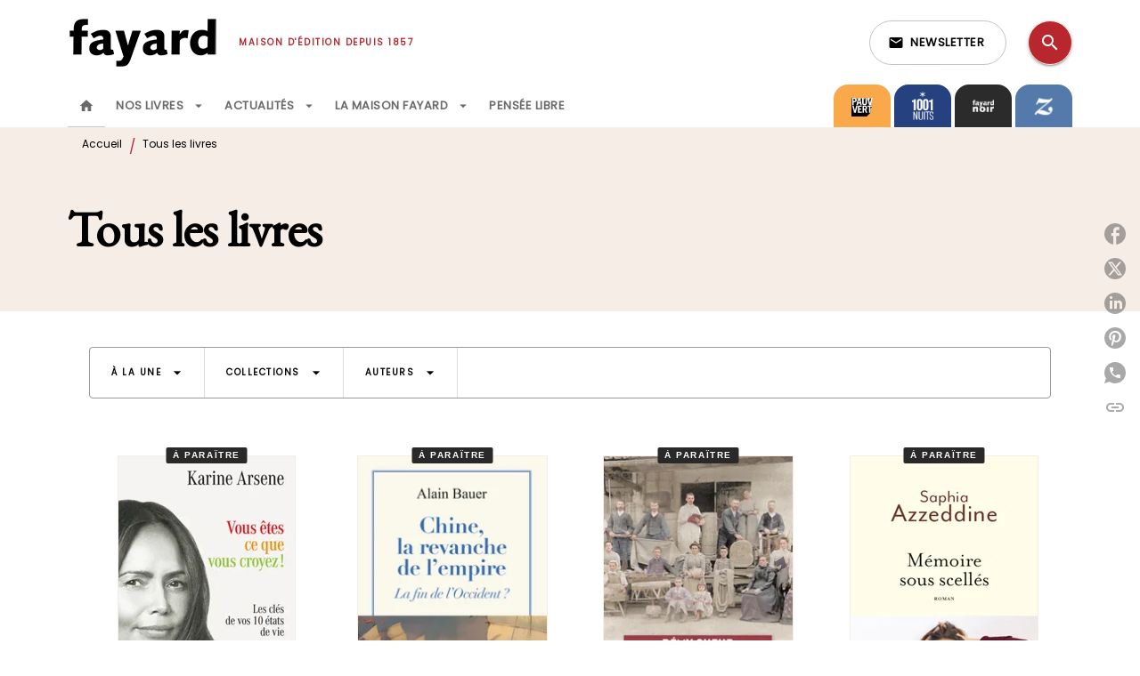

--- FILE ---
content_type: text/html
request_url: https://www.fayard.fr/tous-les-livres/
body_size: 100957
content:
<!DOCTYPE html><html lang="fr"><head><meta charSet="utf-8"/><meta name="viewport" content="width=device-width"/><meta name="next-head-count" content="2"/><link data-react-helmet="true" rel="canonical" href="https://www.fayard.fr/tous-les-livres/"/><link data-react-helmet="true" rel="preconnect" href="https://fonts.gstatic.com"/><link data-react-helmet="true" as="favicon" rel="shortcut icon" href="https://media.hachette.fr/27/2023-02/favicon-fayard_1.svg"/><meta data-react-helmet="true" name="title" content="Tous les livres | Page 1 sur 625 | Éditions Fayard"/><meta data-react-helmet="true" name="description"/><meta data-react-helmet="true" name="tdm-reservation" content="1"/><meta data-react-helmet="true" property="og:type" content="website"/><meta data-react-helmet="true" property="og:url" content="https://www.fayard.fr/tous-les-livres/"/><meta data-react-helmet="true" property="og:title" content="Tous les livres | Page 1 sur 625 | Éditions Fayard"/><meta data-react-helmet="true" property="og:description"/><meta data-react-helmet="true" property="og:image" content="https://media.hachette.fr/27/2023-01/fayard-logo-black-petit_0.svg"/><meta data-react-helmet="true" property="twitter:card" content="summary_large_image"/><meta data-react-helmet="true" property="twitter:url" content="https://www.fayard.fr/tous-les-livres/"/><meta data-react-helmet="true" property="twitter:title" content="Tous les livres | Page 1 sur 625 | Éditions Fayard"/><meta data-react-helmet="true" property="twitter:description"/><meta data-react-helmet="true" property="twitter:image" content="https://media.hachette.fr/27/2023-01/fayard-logo-black-petit_0.svg"/><script data-react-helmet="true" type="application/ld+json">{"@context":"https://schema.org","@type":"Article","headline":"Tous les livres","image":null,"datePublished":null,"description":"","publisher":{"@type":"Organization","name":"Éditions Fayard","logo":{"@type":"ImageObject","url":"https://media.hachette.fr/27/2023-01/fayard-logo-black-petit_0.svg"},"url":"https://www.fayard.fr"}}</script><title data-react-helmet="true">Tous les livres | Page 1 sur 625 | Éditions Fayard</title><link rel="preload" href="/_next/static/css/30bb7ba8624ffc69.css" as="style"/><link rel="stylesheet" href="/_next/static/css/30bb7ba8624ffc69.css" data-n-g=""/><noscript data-n-css=""></noscript><script defer="" nomodule="" src="/_next/static/chunks/polyfills-c67a75d1b6f99dc8.js"></script><script src="/_next/static/chunks/webpack-9765523b66355ddf.js" defer=""></script><script src="/_next/static/chunks/framework-91f7956f9c79db49.js" defer=""></script><script src="/_next/static/chunks/main-5f95ec88460df6da.js" defer=""></script><script src="/_next/static/chunks/pages/_app-527177a87d243005.js" defer=""></script><script src="/_next/static/chunks/5047-bbda3de55e25c97e.js" defer=""></script><script src="/_next/static/chunks/pages/%5B...id%5D-0c2c802db1ac62ed.js" defer=""></script><script src="/_next/static/build-prod-27-42145/_buildManifest.js" defer=""></script><script src="/_next/static/build-prod-27-42145/_ssgManifest.js" defer=""></script><style id="jss-server-side">.MuiSvgIcon-root {
  fill: currentColor;
  width: 1em;
  height: 1em;
  display: inline-block;
  font-size: 1.7142857142857142rem;
  transition: fill 200ms cubic-bezier(0.4, 0, 0.2, 1) 0ms;
  flex-shrink: 0;
  user-select: none;
}
.MuiSvgIcon-colorPrimary {
  color: #B7272D;
}
.MuiSvgIcon-colorSecondary {
  color: #F5EDE6;
}
.MuiSvgIcon-colorAction {
  color: rgba(0, 0, 0, 0.54);
}
.MuiSvgIcon-colorError {
  color: #FF1840;
}
.MuiSvgIcon-colorDisabled {
  color: rgba(0, 0, 0, 0.4);
}
.MuiSvgIcon-fontSizeInherit {
  font-size: inherit;
}
.MuiSvgIcon-fontSizeSmall {
  font-size: 1.4285714285714284rem;
}
.MuiSvgIcon-fontSizeLarge {
  font-size: 2.5rem;
}
.MuiButtonBase-root {
  color: inherit;
  border: 0;
  cursor: pointer;
  margin: 0;
  display: inline-flex;
  outline: 0;
  padding: 0;
  position: relative;
  align-items: center;
  user-select: none;
  border-radius: 0;
  vertical-align: middle;
  -moz-appearance: none;
  justify-content: center;
  text-decoration: none;
  background-color: transparent;
  -webkit-appearance: none;
  -webkit-tap-highlight-color: transparent;
}
.MuiButtonBase-root::-moz-focus-inner {
  border-style: none;
}
.MuiButtonBase-root.Mui-disabled {
  cursor: default;
  pointer-events: none;
}
@media print {
  .MuiButtonBase-root {
    color-adjust: exact;
  }
}
  .MuiIconButton-root {
    flex: 0 0 auto;
    color: rgba(0, 0, 0, 0.54);
    padding: 12px;
    overflow: visible;
    font-size: 1.7142857142857142rem;
    text-align: center;
    transition: background-color 150ms cubic-bezier(0.4, 0, 0.2, 1) 0ms;
    border-radius: 50%;
  }
  .MuiIconButton-root:hover {
    background-color: rgba(0, 0, 0, 0);
  }
  .MuiIconButton-root.Mui-disabled {
    color: rgba(0, 0, 0, 0.4);
    background-color: transparent;
  }
@media (hover: none) {
  .MuiIconButton-root:hover {
    background-color: transparent;
  }
}
  .MuiIconButton-edgeStart {
    margin-left: -12px;
  }
  .MuiIconButton-sizeSmall.MuiIconButton-edgeStart {
    margin-left: -3px;
  }
  .MuiIconButton-edgeEnd {
    margin-right: -12px;
  }
  .MuiIconButton-sizeSmall.MuiIconButton-edgeEnd {
    margin-right: -3px;
  }
  .MuiIconButton-colorInherit {
    color: inherit;
  }
  .MuiIconButton-colorPrimary {
    color: #B7272D;
  }
  .MuiIconButton-colorPrimary:hover {
    background-color: rgba(183, 39, 45, 0);
  }
@media (hover: none) {
  .MuiIconButton-colorPrimary:hover {
    background-color: transparent;
  }
}
  .MuiIconButton-colorSecondary {
    color: #F5EDE6;
  }
  .MuiIconButton-colorSecondary:hover {
    background-color: rgba(245, 237, 230, 0);
  }
@media (hover: none) {
  .MuiIconButton-colorSecondary:hover {
    background-color: transparent;
  }
}
  .MuiIconButton-sizeSmall {
    padding: 3px;
    font-size: 1.2857142857142856rem;
  }
  .MuiIconButton-label {
    width: 100%;
    display: flex;
    align-items: inherit;
    justify-content: inherit;
  }

  .jss1 {
    margin-top: 24px;
    margin-bottom: 24px;
  }
  .jss2 {
    width: 100%;
    display: flex;
    align-items: center;
    justify-content: center;
  }
  .MuiTypography-root {
    margin: 0;
  }
  .MuiTypography-body2 {
    font-size: 12px;
    font-family: 'Poppins', sans-serif;
    font-weight: 300;
    line-height: 1.25;
  }
  .MuiTypography-body1 {
    font-size: 1.03125rem;
    font-family: 'Poppins', sans-serif;
    font-weight: 400;
    line-height: 1.29;
  }
@media (min-width:600px) {
  .MuiTypography-body1 {
    font-size: 0.969rem;
  }
}
@media (min-width:960px) {
  .MuiTypography-body1 {
    font-size: 0.969rem;
  }
}
@media (min-width:1176px) {
  .MuiTypography-body1 {
    font-size: 0.969rem;
  }
}
  .MuiTypography-caption {
    font-size: 0.75rem;
    font-family: 'Poppins', sans-serif;
    font-weight: 400;
    line-height: 1.75;
  }
  .MuiTypography-button {
    font-size: 13px;
    font-family: 'Poppins', sans-serif;
    font-weight: 600;
    line-height: 1.143;
    letter-spacing: 0.5px;
    text-transform: uppercase;
  }
  .MuiTypography-h1 {
    font-size: 3rem;
    font-family: 'EB Garamond', serif;
    font-weight: 700;
    line-height: 1.2;
    letter-spacing: -0.91px;
  }
@media (min-width:600px) {
  .MuiTypography-h1 {
    font-size: 3.9583rem;
  }
}
@media (min-width:960px) {
  .MuiTypography-h1 {
    font-size: 4.5833rem;
  }
}
@media (min-width:1176px) {
  .MuiTypography-h1 {
    font-size: 5rem;
  }
}
  .MuiTypography-h2 {
    font-size: 2.25rem;
    font-family: 'EB Garamond', serif;
    font-weight: 700;
    line-height: 1.07;
    letter-spacing: -0.68px;
  }
@media (min-width:600px) {
  .MuiTypography-h2 {
    font-size: 2.8037rem;
  }
}
@media (min-width:960px) {
  .MuiTypography-h2 {
    font-size: 3.271rem;
  }
}
@media (min-width:1176px) {
  .MuiTypography-h2 {
    font-size: 3.5047rem;
  }
}
  .MuiTypography-h3 {
    font-size: 2rem;
    font-family: 'EB Garamond', serif;
    font-weight: 700;
    line-height: 1.25;
    letter-spacing: 0;
  }
@media (min-width:600px) {
  .MuiTypography-h3 {
    font-size: 2.6rem;
  }
}
@media (min-width:960px) {
  .MuiTypography-h3 {
    font-size: 2.8rem;
  }
}
@media (min-width:1176px) {
  .MuiTypography-h3 {
    font-size: 3rem;
  }
}
  .MuiTypography-h4 {
    font-size: 1.5rem;
    font-family: 'EB Garamond', serif;
    font-weight: 700;
    line-height: 1.25;
    letter-spacing: 0.17px;
  }
@media (min-width:600px) {
  .MuiTypography-h4 {
    font-size: 1.8rem;
  }
}
@media (min-width:960px) {
  .MuiTypography-h4 {
    font-size: 2rem;
  }
}
@media (min-width:1176px) {
  .MuiTypography-h4 {
    font-size: 2rem;
  }
}
  .MuiTypography-h5 {
    font-size: 1.25rem;
    font-family: 'EB Garamond', serif;
    font-weight: 700;
    line-height: 1.33;
    letter-spacing: 0.16px;
  }
@media (min-width:600px) {
  .MuiTypography-h5 {
    font-size: 1.3158rem;
  }
}
@media (min-width:960px) {
  .MuiTypography-h5 {
    font-size: 1.5038rem;
  }
}
@media (min-width:1176px) {
  .MuiTypography-h5 {
    font-size: 1.5038rem;
  }
}
  .MuiTypography-h6 {
    font-size: 1.125rem;
    font-family: 'EB Garamond', serif;
    font-weight: 700;
    line-height: 1.2;
    letter-spacing: 0.24px;
  }
@media (min-width:600px) {
  .MuiTypography-h6 {
    font-size: 1.25rem;
  }
}
@media (min-width:960px) {
  .MuiTypography-h6 {
    font-size: 1.25rem;
  }
}
@media (min-width:1176px) {
  .MuiTypography-h6 {
    font-size: 1.25rem;
  }
}
  .MuiTypography-subtitle1 {
    font-size: 1rem;
    font-family: 'EB Garamond', serif;
    font-weight: 500;
    line-height: 1.5;
    letter-spacing: 0.15px;
  }
  .MuiTypography-subtitle2 {
    font-size: 1.0625rem;
    font-family: 'Poppins', sans-serif;
    font-weight: 500;
    line-height: 1.55;
    letter-spacing: 0.16px;
  }
@media (min-width:600px) {
  .MuiTypography-subtitle2 {
    font-size: 1.129rem;
  }
}
@media (min-width:960px) {
  .MuiTypography-subtitle2 {
    font-size: 1.129rem;
  }
}
@media (min-width:1176px) {
  .MuiTypography-subtitle2 {
    font-size: 1.129rem;
  }
}
  .MuiTypography-overline {
    font-size: 10px;
    font-family: 'Poppins', sans-serif;
    font-weight: 700;
    line-height: 1.6;
    letter-spacing: 1.5px;
    text-transform: uppercase;
  }
  .MuiTypography-srOnly {
    width: 1px;
    height: 1px;
    overflow: hidden;
    position: absolute;
  }
  .MuiTypography-alignLeft {
    text-align: left;
  }
  .MuiTypography-alignCenter {
    text-align: center;
  }
  .MuiTypography-alignRight {
    text-align: right;
  }
  .MuiTypography-alignJustify {
    text-align: justify;
  }
  .MuiTypography-noWrap {
    overflow: hidden;
    white-space: nowrap;
    text-overflow: ellipsis;
  }
  .MuiTypography-gutterBottom {
    margin-bottom: 0.35em;
  }
  .MuiTypography-paragraph {
    margin-bottom: 16px;
  }
  .MuiTypography-colorInherit {
    color: inherit;
  }
  .MuiTypography-colorPrimary {
    color: #B7272D;
  }
  .MuiTypography-colorSecondary {
    color: #F5EDE6;
  }
  .MuiTypography-colorTextPrimary {
    color: #000000;
  }
  .MuiTypography-colorTextSecondary {
    color: #000000;
  }
  .MuiTypography-colorError {
    color: #FF1840;
  }
  .MuiTypography-displayInline {
    display: inline;
  }
  .MuiTypography-displayBlock {
    display: block;
  }
  .MuiBreadcrumbs-root {
    color: #000000;
  }
  .MuiBreadcrumbs-ol {
    margin: 0;
    display: flex;
    padding: 0;
    flex-wrap: wrap;
    list-style: none;
    align-items: center;
  }
  .MuiBreadcrumbs-separator {
    color: #B7272D;
    display: flex;
    transform: translateY(3px);
    margin-left: 8px;
    user-select: none;
    margin-right: 8px;
    vertical-align: middle;
  }
  .MuiButton-root {
    color: #000000;
    padding: 6px 16px;
    font-size: 13px;
    min-width: 64px;
    box-sizing: border-box;
    min-height: 36px;
    transition: background-color 250ms cubic-bezier(0.4, 0, 0.2, 1) 0ms,box-shadow 250ms cubic-bezier(0.4, 0, 0.2, 1) 0ms,border 250ms cubic-bezier(0.4, 0, 0.2, 1) 0ms;
    font-family: 'Poppins', sans-serif;
    font-weight: 600;
    line-height: 1.143;
    padding-left: 18px;
    border-radius: 8px;
    padding-right: 18px;
    letter-spacing: 0.5px;
    text-transform: uppercase;
  }
  .MuiButton-root:hover {
    text-decoration: none;
    background-color: rgba(0, 0, 0, 0);
  }
  .MuiButton-root.Mui-disabled {
    color: rgba(0, 0, 0, 0.4);
  }
@media (hover: none) {
  .MuiButton-root:hover {
    background-color: transparent;
  }
}
  .MuiButton-root:hover.Mui-disabled {
    background-color: transparent;
  }
  .MuiButton-label {
    width: 100%;
    display: inherit;
    align-items: inherit;
    justify-content: inherit;
  }
  .MuiButton-text {
    color: rgba(0, 0, 0, 0.64);
    padding: 6px 8px;
  }
  .MuiButton-textPrimary {
    color: #B7272D;
  }
  .MuiButton-textPrimary:hover {
    background-color: rgba(183, 39, 45, 0);
  }
@media (hover: none) {
  .MuiButton-textPrimary:hover {
    background-color: transparent;
  }
}
  .MuiButton-textSecondary {
    color: #F5EDE6;
  }
  .MuiButton-textSecondary:hover {
    background-color: rgba(245, 237, 230, 0);
  }
@media (hover: none) {
  .MuiButton-textSecondary:hover {
    background-color: transparent;
  }
}
  .MuiButton-outlined {
    border: 1px solid rgba(0, 0, 0, 0.23);
    padding: 5px 15px;
    box-shadow: none;
    border-radius: 1px;
  }
  .MuiButton-outlined.Mui-disabled {
    border: 1px solid rgba(0, 0, 0, 0.2);
  }
  .MuiButton-outlinedPrimary {
    color: #527d8d;
    border: 1px solid rgba(183, 39, 45, 0.5);
    box-shadow: none;
    background-color: #ffffff;
  }
  .MuiButton-outlinedPrimary:hover {
    color: #527d8d;
    border: 1px solid #B7272D;
    box-shadow: 0px 2px 4px -1px rgba(0,0,0,0.2),0px 4px 5px 0px rgba(0,0,0,0.14),0px 1px 10px 0px rgba(0,0,0,0.12);
    background-color: #ffffff;
  }
  .MuiButton-outlinedPrimary.Mui-disabled {
    color: rgba(255, 255, 255, 0.40);
    background-color: #ffffff;
  }
  .MuiButton-outlinedPrimary:focus {
    0: b;
    1: u;
    2: t;
    3: t;
    4: o;
    5: n;
    6: s;
    7: .;
    8: o;
    9: u;
    10: t;
    11: l;
    12: i;
    13: n;
    14: e;
    15: d;
    16: P;
    17: r;
    18: i;
    19: m;
    20: a;
    21: r;
    22: y;
    23: .;
    24: h;
    25: o;
    26: v;
    27: e;
    28: r;
  }
@media (hover: none) {
  .MuiButton-outlinedPrimary:hover {
    background-color: transparent;
  }
}
  .MuiButton-outlinedSecondary {
    color: #292929;
    border: 1px solid rgba(245, 237, 230, 0.5);
    border-color: #A3BBC3;
    background-color: #ffffff;
  }
  .MuiButton-outlinedSecondary:hover {
    color: #292929;
    border: 1px solid #F5EDE6;
    box-shadow: 0px 2px 4px -1px rgba(0,0,0,0.2),0px 4px 5px 0px rgba(0,0,0,0.14),0px 1px 10px 0px rgba(0,0,0,0.12);
    border-color: #A3BBC3;
    background-color: #ffffff;
  }
  .MuiButton-outlinedSecondary.Mui-disabled {
    color: rgba(255, 255, 255, 0.40);
    border: 1px solid rgba(0, 0, 0, 0.4);
    background-color: #F5EDE6;
  }
  .MuiButton-outlinedSecondary:focus {
    0: b;
    1: u;
    2: t;
    3: t;
    4: o;
    5: n;
    6: s;
    7: .;
    8: o;
    9: u;
    10: t;
    11: l;
    12: i;
    13: n;
    14: e;
    15: d;
    16: S;
    17: e;
    18: c;
    19: o;
    20: n;
    21: d;
    22: a;
    23: r;
    24: y;
    25: .;
    26: h;
    27: o;
    28: v;
    29: e;
    30: r;
  }
@media (hover: none) {
  .MuiButton-outlinedSecondary:hover {
    background-color: transparent;
  }
}
  .MuiButton-contained {
    color: rgba(0, 0, 0, 0.87);
    box-shadow: none;
    border-radius: 1px;
    background-color: #e0e0e0;
  }
  .MuiButton-contained:hover {
    box-shadow: 0px 2px 4px -1px rgba(0,0,0,0.2),0px 4px 5px 0px rgba(0,0,0,0.14),0px 1px 10px 0px rgba(0,0,0,0.12);
    background-color: #d5d5d5;
  }
  .MuiButton-contained.Mui-focusVisible {
    box-shadow: 0px 3px 5px -1px rgba(0,0,0,0.2),0px 6px 10px 0px rgba(0,0,0,0.14),0px 1px 18px 0px rgba(0,0,0,0.12);
  }
  .MuiButton-contained:active {
    box-shadow: 0px 5px 5px -3px rgba(0,0,0,0.2),0px 8px 10px 1px rgba(0,0,0,0.14),0px 3px 14px 2px rgba(0,0,0,0.12);
  }
  .MuiButton-contained.Mui-disabled {
    color: rgba(0, 0, 0, 0.4);
    box-shadow: none;
    background-color: rgba(0, 0, 0, 0.4);
  }
@media (hover: none) {
  .MuiButton-contained:hover {
    box-shadow: 0px 3px 1px -2px rgba(0,0,0,0.2),0px 2px 2px 0px rgba(0,0,0,0.14),0px 1px 5px 0px rgba(0,0,0,0.12);
    background-color: #e0e0e0;
  }
}
  .MuiButton-contained:hover.Mui-disabled {
    background-color: rgba(0, 0, 0, 0.2);
  }
  .MuiButton-containedPrimary {
    color: #ffffff;
    box-shadow: none;
    border-radius: 1px;
    background-color: #527d8d;
  }
  .MuiButton-containedPrimary:hover {
    box-shadow: 0px 2px 4px -1px rgba(0,0,0,0.2),0px 4px 5px 0px rgba(0,0,0,0.14),0px 1px 10px 0px rgba(0,0,0,0.12);
    background-color: #4B7281;
  }
  .MuiButton-containedPrimary .MuiTouchRipple-child {
    background-color: #527d8d;
  }
  .MuiButton-containedPrimary.Mui-disabled {
    color: rgba(0, 0, 0, 0.40);
    background-color: #527d8d;
  }
  .MuiButton-containedPrimary:focus {
    background-color: #527d8d;
  }
  .MuiButton-containedPrimary  {
    -mui-touch-ripple-child: [object Object];
  }
@media (hover: none) {
  .MuiButton-containedPrimary:hover {
    background-color: #B7272D;
  }
}
  .MuiButton-containedSecondary {
    color: #292929;
    box-shadow: none;
    border-radius: 1px;
    background-color: #F5EDE6;
  }
  .MuiButton-containedSecondary:hover {
    color: #292929;
    box-shadow: 0px 2px 4px -1px rgba(0,0,0,0.2),0px 4px 5px 0px rgba(0,0,0,0.14),0px 1px 10px 0px rgba(0,0,0,0.12);
    background-color: #F5EDE6;
  }
  .MuiButton-containedSecondary .MuiTouchRipple-child {
    background-color: #F5EDE6;
  }
  .MuiButton-containedSecondary.Mui-disabled {
    color: #292929;
    background-color: #F5EDE6;
  }
  .MuiButton-containedSecondary:focus {
    color: #292929;
    background-color: #F5EDE6;
  }
  .MuiButton-containedSecondary  {
    -mui-touch-ripple-child: [object Object];
  }
@media (hover: none) {
  .MuiButton-containedSecondary:hover {
    background-color: #F5EDE6;
  }
}
  .MuiButton-disableElevation {
    box-shadow: none;
  }
  .MuiButton-disableElevation:hover {
    box-shadow: none;
  }
  .MuiButton-disableElevation.Mui-focusVisible {
    box-shadow: none;
  }
  .MuiButton-disableElevation:active {
    box-shadow: none;
  }
  .MuiButton-disableElevation.Mui-disabled {
    box-shadow: none;
  }
  .MuiButton-colorInherit {
    color: inherit;
    border-color: currentColor;
  }
  .MuiButton-textSizeSmall {
    padding: 4px 5px;
    font-size: 0.9285714285714285rem;
  }
  .MuiButton-textSizeLarge {
    padding: 8px 11px;
    font-size: 1.0714285714285714rem;
  }
  .MuiButton-outlinedSizeSmall {
    padding: 3px 9px;
    font-size: 0.9285714285714285rem;
  }
  .MuiButton-outlinedSizeLarge {
    padding: 7px 21px;
    font-size: 1.0714285714285714rem;
  }
  .MuiButton-containedSizeSmall {
    padding: 4px 10px;
    font-size: 0.9285714285714285rem;
  }
  .MuiButton-containedSizeLarge {
    padding: 8px 22px;
    font-size: 1.0714285714285714rem;
  }
  .MuiButton-fullWidth {
    width: 100%;
  }
  .MuiButton-startIcon {
    display: inherit;
    margin-left: -4px;
    margin-right: 8px;
  }
  .MuiButton-startIcon.MuiButton-iconSizeSmall {
    margin-left: -2px;
  }
  .MuiButton-endIcon {
    display: inherit;
    margin-left: 8px;
    margin-right: -4px;
  }
  .MuiButton-endIcon.MuiButton-iconSizeSmall {
    margin-right: -2px;
  }
  .MuiButton-iconSizeSmall > *:first-child {
    font-size: 18px;
  }
  .MuiButton-iconSizeMedium > *:first-child {
    font-size: 20px;
  }
  .MuiButton-iconSizeLarge > *:first-child {
    font-size: 22px;
  }
  .MuiChip-root {
    color: rgba(0, 0, 0, .64);
    border: none;
    cursor: default;
    height: 24px;
    display: inline-flex;
    outline: 0;
    padding: 0;
    font-size: 14px;
    box-sizing: border-box;
    transition: background-color 300ms cubic-bezier(0.4, 0, 0.2, 1) 0ms,box-shadow 300ms cubic-bezier(0.4, 0, 0.2, 1) 0ms;
    align-items: center;
    font-family: "Mukta", "Helvetica", "Arial", sans-serif;
    font-weight: 600;
    white-space: nowrap;
    border-radius: 4px;
    letter-spacing: 0.094rem;
    text-transform: uppercase;
    vertical-align: middle;
    justify-content: center;
    text-decoration: none;
    background-color: transparent;
  }
  .MuiChip-root.Mui-disabled {
    opacity: 0.5;
    pointer-events: none;
  }
  .MuiChip-root .MuiChip-avatar {
    color: #616161;
    width: 24px;
    height: 24px;
    font-size: 0.8571428571428571rem;
    margin-left: 5px;
    margin-right: -6px;
  }
  .MuiChip-root .MuiChip-avatarColorPrimary {
    color: #FFFFFF;
    background-color: #8E1900;
  }
  .MuiChip-root .MuiChip-avatarColorSecondary {
    color: #000000;
    background-color: #E5CFBD;
  }
  .MuiChip-root .MuiChip-avatarSmall {
    width: 18px;
    height: 18px;
    font-size: 0.7142857142857142rem;
    margin-left: 4px;
    margin-right: -4px;
  }
  .MuiChip-sizeSmall {
    height: 18px;
    font-size: 0.625rem;
  }
  .MuiChip-colorPrimary {
    color: #FFFFFF;
    background-color: #B7272D;
  }
  .MuiChip-colorSecondary {
    color: #000000;
    background-color: #F5EDE6;
  }
  .MuiChip-clickable {
    cursor: pointer;
    user-select: none;
    -webkit-tap-highlight-color: transparent;
  }
  .MuiChip-clickable:hover, .MuiChip-clickable:focus {
    color: #B7272D;
    background-color: inherit;
  }
  .MuiChip-clickable:active {
    box-shadow: 0px 2px 1px -1px rgba(0,0,0,0.2),0px 1px 1px 0px rgba(0,0,0,0.14),0px 1px 3px 0px rgba(0,0,0,0.12);
  }
  .MuiChip-clickableColorPrimary:hover, .MuiChip-clickableColorPrimary:focus {
    background-color: rgb(188, 56, 61);
  }
  .MuiChip-clickableColorSecondary:hover, .MuiChip-clickableColorSecondary:focus {
    background-color: rgb(225, 218, 211);
  }
  .MuiChip-deletable:focus {
    background-color: rgb(206, 206, 206);
  }
  .MuiChip-deletableColorPrimary:focus {
    background-color: rgb(197, 82, 87);
  }
  .MuiChip-deletableColorSecondary:focus {
    background-color: rgb(196, 189, 184);
  }
  .MuiChip-outlined {
    border: 1px solid rgba(0, 0, 0, 0.23);
    background-color: transparent;
  }
  .MuiChip-clickable.MuiChip-outlined:hover, .MuiChip-clickable.MuiChip-outlined:focus, .MuiChip-deletable.MuiChip-outlined:focus {
    background-color: rgba(0, 0, 0, 0);
  }
  .MuiChip-outlined .MuiChip-avatar {
    margin-left: 4px;
  }
  .MuiChip-outlined .MuiChip-avatarSmall {
    margin-left: 2px;
  }
  .MuiChip-outlined .MuiChip-icon {
    margin-left: 4px;
  }
  .MuiChip-outlined .MuiChip-iconSmall {
    margin-left: 2px;
  }
  .MuiChip-outlined .MuiChip-deleteIcon {
    margin-right: 5px;
  }
  .MuiChip-outlined .MuiChip-deleteIconSmall {
    margin-right: 3px;
  }
  .MuiChip-outlinedPrimary {
    color: #B7272D;
    border: 1px solid #B7272D;
  }
  .MuiChip-clickable.MuiChip-outlinedPrimary:hover, .MuiChip-clickable.MuiChip-outlinedPrimary:focus, .MuiChip-deletable.MuiChip-outlinedPrimary:focus {
    background-color: rgba(183, 39, 45, 0);
  }
  .MuiChip-outlinedSecondary {
    color: #F5EDE6;
    border: 1px solid #F5EDE6;
  }
  .MuiChip-clickable.MuiChip-outlinedSecondary:hover, .MuiChip-clickable.MuiChip-outlinedSecondary:focus, .MuiChip-deletable.MuiChip-outlinedSecondary:focus {
    background-color: rgba(245, 237, 230, 0);
  }
  .MuiChip-icon {
    color: #616161;
    margin-left: 5px;
    margin-right: -6px;
  }
  .MuiChip-iconSmall {
    width: 18px;
    height: 18px;
    margin-left: 4px;
    margin-right: -4px;
  }
  .MuiChip-iconColorPrimary {
    color: inherit;
  }
  .MuiChip-iconColorSecondary {
    color: inherit;
  }
  .MuiChip-label {
    overflow: hidden;
    white-space: nowrap;
    padding-left: 6px;
    padding-right: 6px;
    text-overflow: ellipsis;
  }
  .MuiChip-labelSmall {
    padding-left: 8px;
    padding-right: 8px;
  }
  .MuiChip-deleteIcon {
    color: rgba(0, 0, 0, 0.26);
    width: 22px;
    cursor: pointer;
    height: 22px;
    margin: 0 5px 0 -6px;
    -webkit-tap-highlight-color: transparent;
  }
  .MuiChip-deleteIcon:hover {
    color: rgba(0, 0, 0, 0.4);
  }
  .MuiChip-deleteIconSmall {
    width: 16px;
    height: 16px;
    margin-left: -4px;
    margin-right: 4px;
  }
  .MuiChip-deleteIconColorPrimary {
    color: rgba(255, 255, 255, 0.7);
  }
  .MuiChip-deleteIconColorPrimary:hover, .MuiChip-deleteIconColorPrimary:active {
    color: #FFFFFF;
  }
  .MuiChip-deleteIconColorSecondary {
    color: rgba(0, 0, 0, 0.7);
  }
  .MuiChip-deleteIconColorSecondary:hover, .MuiChip-deleteIconColorSecondary:active {
    color: #000000;
  }
  .MuiChip-deleteIconOutlinedColorPrimary {
    color: rgba(183, 39, 45, 0.7);
  }
  .MuiChip-deleteIconOutlinedColorPrimary:hover, .MuiChip-deleteIconOutlinedColorPrimary:active {
    color: #B7272D;
  }
  .MuiChip-deleteIconOutlinedColorSecondary {
    color: rgba(245, 237, 230, 0.7);
  }
  .MuiChip-deleteIconOutlinedColorSecondary:hover, .MuiChip-deleteIconOutlinedColorSecondary:active {
    color: #F5EDE6;
  }
  .MuiContainer-root {
    width: 100%;
    display: block;
    box-sizing: border-box;
    margin-left: auto;
    margin-right: auto;
    padding-left: 16px;
    padding-right: 16px;
  }
@media (min-width:600px) {
  .MuiContainer-root {
    padding-left: 24px;
    padding-right: 24px;
  }
}
  .MuiContainer-disableGutters {
    padding-left: 0;
    padding-right: 0;
  }
@media (min-width:600px) {
  .MuiContainer-fixed {
    max-width: 600px;
  }
}
@media (min-width:936px) {
  .MuiContainer-fixed {
    max-width: 936px;
  }
}
@media (min-width:960px) {
  .MuiContainer-fixed {
    max-width: 960px;
  }
}
@media (min-width:1176px) {
  .MuiContainer-fixed {
    max-width: 1176px;
  }
}
@media (min-width:1512px) {
  .MuiContainer-fixed {
    max-width: 1512px;
  }
}
@media (min-width:0px) {
  .MuiContainer-maxWidthXs {
    max-width: 444px;
  }
}
@media (min-width:600px) {
  .MuiContainer-maxWidthSm {
    max-width: 600px;
  }
}
@media (min-width:960px) {
  .MuiContainer-maxWidthMd {
    max-width: 960px;
  }
}
@media (min-width:1176px) {
  .MuiContainer-maxWidthLg {
    max-width: 1176px;
  }
}
@media (min-width:1512px) {
  .MuiContainer-maxWidthXl {
    max-width: 1512px;
  }
}
  html {
    box-sizing: border-box;
    -webkit-font-smoothing: antialiased;
    -moz-osx-font-smoothing: grayscale;
  }
  *, *::before, *::after {
    box-sizing: inherit;
  }
  strong, b {
    font-weight: 700;
  }
  body {
    color: #000000;
    margin: 0;
    font-size: 12px;
    font-family: 'Poppins', sans-serif;
    font-weight: 300;
    line-height: 1.25;
    background-color: #fff;
  }
@media print {
  body {
    background-color: #ffffff;
  }
}
  body::backdrop {
    background-color: #fff;
  }
  .MuiDrawer-docked {
    flex: 0 0 auto;
  }
  .MuiDrawer-paper {
    top: 0;
    flex: 1 0 auto;
    height: 100%;
    display: flex;
    outline: 0;
    z-index: 1200;
    position: fixed;
    overflow-y: auto;
    flex-direction: column;
    -webkit-overflow-scrolling: touch;
  }
  .MuiDrawer-paperAnchorLeft {
    left: 0;
    right: auto;
  }
  .MuiDrawer-paperAnchorRight {
    left: auto;
    right: 0;
  }
  .MuiDrawer-paperAnchorTop {
    top: 0;
    left: 0;
    right: 0;
    bottom: auto;
    height: auto;
    max-height: 100%;
  }
  .MuiDrawer-paperAnchorBottom {
    top: auto;
    left: 0;
    right: 0;
    bottom: 0;
    height: auto;
    max-height: 100%;
  }
  .MuiDrawer-paperAnchorDockedLeft {
    border-right: 1px solid #ABBEB6;
  }
  .MuiDrawer-paperAnchorDockedTop {
    border-bottom: 1px solid #ABBEB6;
  }
  .MuiDrawer-paperAnchorDockedRight {
    border-left: 1px solid #ABBEB6;
  }
  .MuiDrawer-paperAnchorDockedBottom {
    border-top: 1px solid #ABBEB6;
  }
@keyframes mui-auto-fill {}
@keyframes mui-auto-fill-cancel {}
  .MuiInputBase-root {
    color: #000000;
    cursor: text;
    display: inline-flex;
    position: relative;
    font-size: 1.03125rem;
    box-sizing: border-box;
    align-items: center;
    font-family: 'Poppins', sans-serif;
    font-weight: 400;
    line-height: 1.1876em;
  }
@media (min-width:600px) {
  .MuiInputBase-root {
    font-size: 0.969rem;
  }
}
@media (min-width:960px) {
  .MuiInputBase-root {
    font-size: 0.969rem;
  }
}
@media (min-width:1176px) {
  .MuiInputBase-root {
    font-size: 0.969rem;
  }
}
  .MuiInputBase-root.Mui-disabled {
    color: rgba(0, 0, 0, 0.38);
    cursor: default;
  }
  .MuiInputBase-multiline {
    padding: 6px 0 7px;
  }
  .MuiInputBase-multiline.MuiInputBase-marginDense {
    padding-top: 3px;
  }
  .MuiInputBase-fullWidth {
    width: 100%;
  }
  .MuiInputBase-input {
    font: inherit;
    color: currentColor;
    width: 100%;
    border: 0;
    height: 1.1876em;
    margin: 0;
    display: block;
    padding: 6px 0 7px;
    min-width: 0;
    background: none;
    box-sizing: content-box;
    animation-name: mui-auto-fill-cancel;
    letter-spacing: inherit;
    animation-duration: 10ms;
    -webkit-tap-highlight-color: transparent;
  }
  .MuiInputBase-input::-webkit-input-placeholder {
    color: currentColor;
    opacity: 0.42;
    transition: opacity 200ms cubic-bezier(0.4, 0, 0.2, 1) 0ms;
  }
  .MuiInputBase-input::-moz-placeholder {
    color: currentColor;
    opacity: 0.42;
    transition: opacity 200ms cubic-bezier(0.4, 0, 0.2, 1) 0ms;
  }
  .MuiInputBase-input:-ms-input-placeholder {
    color: currentColor;
    opacity: 0.42;
    transition: opacity 200ms cubic-bezier(0.4, 0, 0.2, 1) 0ms;
  }
  .MuiInputBase-input::-ms-input-placeholder {
    color: currentColor;
    opacity: 0.42;
    transition: opacity 200ms cubic-bezier(0.4, 0, 0.2, 1) 0ms;
  }
  .MuiInputBase-input:focus {
    outline: 0;
  }
  .MuiInputBase-input:invalid {
    box-shadow: none;
  }
  .MuiInputBase-input::-webkit-search-decoration {
    -webkit-appearance: none;
  }
  .MuiInputBase-input.Mui-disabled {
    opacity: 1;
  }
  .MuiInputBase-input:-webkit-autofill {
    animation-name: mui-auto-fill;
    animation-duration: 5000s;
  }
  label[data-shrink=false] + .MuiInputBase-formControl .MuiInputBase-input::-webkit-input-placeholder {
    opacity: 0 !important;
  }
  label[data-shrink=false] + .MuiInputBase-formControl .MuiInputBase-input::-moz-placeholder {
    opacity: 0 !important;
  }
  label[data-shrink=false] + .MuiInputBase-formControl .MuiInputBase-input:-ms-input-placeholder {
    opacity: 0 !important;
  }
  label[data-shrink=false] + .MuiInputBase-formControl .MuiInputBase-input::-ms-input-placeholder {
    opacity: 0 !important;
  }
  label[data-shrink=false] + .MuiInputBase-formControl .MuiInputBase-input:focus::-webkit-input-placeholder {
    opacity: 0.42;
  }
  label[data-shrink=false] + .MuiInputBase-formControl .MuiInputBase-input:focus::-moz-placeholder {
    opacity: 0.42;
  }
  label[data-shrink=false] + .MuiInputBase-formControl .MuiInputBase-input:focus:-ms-input-placeholder {
    opacity: 0.42;
  }
  label[data-shrink=false] + .MuiInputBase-formControl .MuiInputBase-input:focus::-ms-input-placeholder {
    opacity: 0.42;
  }
  .MuiInputBase-inputMarginDense {
    padding-top: 3px;
  }
  .MuiInputBase-inputMultiline {
    height: auto;
    resize: none;
    padding: 0;
  }
  .MuiInputBase-inputTypeSearch {
    -moz-appearance: textfield;
    -webkit-appearance: textfield;
  }
  .MuiFormControl-root {
    border: 0;
    margin: 0;
    display: inline-flex;
    padding: 0;
    position: relative;
    min-width: 0;
    flex-direction: column;
    vertical-align: top;
  }
  .MuiFormControl-marginNormal {
    margin-top: 16px;
    margin-bottom: 8px;
  }
  .MuiFormControl-marginDense {
    margin-top: 8px;
    margin-bottom: 4px;
  }
  .MuiFormControl-fullWidth {
    width: 100%;
  }
  .MuiFormLabel-root {
    color: #000000;
    padding: 0;
    font-size: 1.03125rem;
    font-family: 'Poppins', sans-serif;
    font-weight: 400;
    line-height: 1;
  }
@media (min-width:600px) {
  .MuiFormLabel-root {
    font-size: 0.969rem;
  }
}
@media (min-width:960px) {
  .MuiFormLabel-root {
    font-size: 0.969rem;
  }
}
@media (min-width:1176px) {
  .MuiFormLabel-root {
    font-size: 0.969rem;
  }
}
  .MuiFormLabel-root.Mui-focused {
    color: #B7272D;
  }
  .MuiFormLabel-root.Mui-disabled {
    color: rgba(0, 0, 0, 0.38);
  }
  .MuiFormLabel-root.Mui-error {
    color: #FF1840;
  }
  .MuiFormLabel-colorSecondary.Mui-focused {
    color: #F5EDE6;
  }
  .MuiFormLabel-asterisk.Mui-error {
    color: #FF1840;
  }
  .MuiGrid-container {
    width: 100%;
    display: flex;
    flex-wrap: wrap;
    box-sizing: border-box;
  }
  .MuiGrid-item {
    margin: 0;
    box-sizing: border-box;
  }
  .MuiGrid-zeroMinWidth {
    min-width: 0;
  }
  .MuiGrid-direction-xs-column {
    flex-direction: column;
  }
  .MuiGrid-direction-xs-column-reverse {
    flex-direction: column-reverse;
  }
  .MuiGrid-direction-xs-row-reverse {
    flex-direction: row-reverse;
  }
  .MuiGrid-wrap-xs-nowrap {
    flex-wrap: nowrap;
  }
  .MuiGrid-wrap-xs-wrap-reverse {
    flex-wrap: wrap-reverse;
  }
  .MuiGrid-align-items-xs-center {
    align-items: center;
  }
  .MuiGrid-align-items-xs-flex-start {
    align-items: flex-start;
  }
  .MuiGrid-align-items-xs-flex-end {
    align-items: flex-end;
  }
  .MuiGrid-align-items-xs-baseline {
    align-items: baseline;
  }
  .MuiGrid-align-content-xs-center {
    align-content: center;
  }
  .MuiGrid-align-content-xs-flex-start {
    align-content: flex-start;
  }
  .MuiGrid-align-content-xs-flex-end {
    align-content: flex-end;
  }
  .MuiGrid-align-content-xs-space-between {
    align-content: space-between;
  }
  .MuiGrid-align-content-xs-space-around {
    align-content: space-around;
  }
  .MuiGrid-justify-content-xs-center {
    justify-content: center;
  }
  .MuiGrid-justify-content-xs-flex-end {
    justify-content: flex-end;
  }
  .MuiGrid-justify-content-xs-space-between {
    justify-content: space-between;
  }
  .MuiGrid-justify-content-xs-space-around {
    justify-content: space-around;
  }
  .MuiGrid-justify-content-xs-space-evenly {
    justify-content: space-evenly;
  }
  .MuiGrid-spacing-xs-1 {
    width: calc(100% + 8px);
    margin: -4px;
  }
  .MuiGrid-spacing-xs-1 > .MuiGrid-item {
    padding: 4px;
  }
  .MuiGrid-spacing-xs-2 {
    width: calc(100% + 16px);
    margin: -8px;
  }
  .MuiGrid-spacing-xs-2 > .MuiGrid-item {
    padding: 8px;
  }
  .MuiGrid-spacing-xs-3 {
    width: calc(100% + 24px);
    margin: -12px;
  }
  .MuiGrid-spacing-xs-3 > .MuiGrid-item {
    padding: 12px;
  }
  .MuiGrid-spacing-xs-4 {
    width: calc(100% + 32px);
    margin: -16px;
  }
  .MuiGrid-spacing-xs-4 > .MuiGrid-item {
    padding: 16px;
  }
  .MuiGrid-spacing-xs-5 {
    width: calc(100% + 40px);
    margin: -20px;
  }
  .MuiGrid-spacing-xs-5 > .MuiGrid-item {
    padding: 20px;
  }
  .MuiGrid-spacing-xs-6 {
    width: calc(100% + 48px);
    margin: -24px;
  }
  .MuiGrid-spacing-xs-6 > .MuiGrid-item {
    padding: 24px;
  }
  .MuiGrid-spacing-xs-7 {
    width: calc(100% + 56px);
    margin: -28px;
  }
  .MuiGrid-spacing-xs-7 > .MuiGrid-item {
    padding: 28px;
  }
  .MuiGrid-spacing-xs-8 {
    width: calc(100% + 64px);
    margin: -32px;
  }
  .MuiGrid-spacing-xs-8 > .MuiGrid-item {
    padding: 32px;
  }
  .MuiGrid-spacing-xs-9 {
    width: calc(100% + 72px);
    margin: -36px;
  }
  .MuiGrid-spacing-xs-9 > .MuiGrid-item {
    padding: 36px;
  }
  .MuiGrid-spacing-xs-10 {
    width: calc(100% + 80px);
    margin: -40px;
  }
  .MuiGrid-spacing-xs-10 > .MuiGrid-item {
    padding: 40px;
  }
  .MuiGrid-grid-xs-auto {
    flex-grow: 0;
    max-width: none;
    flex-basis: auto;
  }
  .MuiGrid-grid-xs-true {
    flex-grow: 1;
    max-width: 100%;
    flex-basis: 0;
  }
  .MuiGrid-grid-xs-1 {
    flex-grow: 0;
    max-width: 8.333333%;
    flex-basis: 8.333333%;
  }
  .MuiGrid-grid-xs-2 {
    flex-grow: 0;
    max-width: 16.666667%;
    flex-basis: 16.666667%;
  }
  .MuiGrid-grid-xs-3 {
    flex-grow: 0;
    max-width: 25%;
    flex-basis: 25%;
  }
  .MuiGrid-grid-xs-4 {
    flex-grow: 0;
    max-width: 33.333333%;
    flex-basis: 33.333333%;
  }
  .MuiGrid-grid-xs-5 {
    flex-grow: 0;
    max-width: 41.666667%;
    flex-basis: 41.666667%;
  }
  .MuiGrid-grid-xs-6 {
    flex-grow: 0;
    max-width: 50%;
    flex-basis: 50%;
  }
  .MuiGrid-grid-xs-7 {
    flex-grow: 0;
    max-width: 58.333333%;
    flex-basis: 58.333333%;
  }
  .MuiGrid-grid-xs-8 {
    flex-grow: 0;
    max-width: 66.666667%;
    flex-basis: 66.666667%;
  }
  .MuiGrid-grid-xs-9 {
    flex-grow: 0;
    max-width: 75%;
    flex-basis: 75%;
  }
  .MuiGrid-grid-xs-10 {
    flex-grow: 0;
    max-width: 83.333333%;
    flex-basis: 83.333333%;
  }
  .MuiGrid-grid-xs-11 {
    flex-grow: 0;
    max-width: 91.666667%;
    flex-basis: 91.666667%;
  }
  .MuiGrid-grid-xs-12 {
    flex-grow: 0;
    max-width: 100%;
    flex-basis: 100%;
  }
@media (min-width:600px) {
  .MuiGrid-grid-sm-auto {
    flex-grow: 0;
    max-width: none;
    flex-basis: auto;
  }
  .MuiGrid-grid-sm-true {
    flex-grow: 1;
    max-width: 100%;
    flex-basis: 0;
  }
  .MuiGrid-grid-sm-1 {
    flex-grow: 0;
    max-width: 8.333333%;
    flex-basis: 8.333333%;
  }
  .MuiGrid-grid-sm-2 {
    flex-grow: 0;
    max-width: 16.666667%;
    flex-basis: 16.666667%;
  }
  .MuiGrid-grid-sm-3 {
    flex-grow: 0;
    max-width: 25%;
    flex-basis: 25%;
  }
  .MuiGrid-grid-sm-4 {
    flex-grow: 0;
    max-width: 33.333333%;
    flex-basis: 33.333333%;
  }
  .MuiGrid-grid-sm-5 {
    flex-grow: 0;
    max-width: 41.666667%;
    flex-basis: 41.666667%;
  }
  .MuiGrid-grid-sm-6 {
    flex-grow: 0;
    max-width: 50%;
    flex-basis: 50%;
  }
  .MuiGrid-grid-sm-7 {
    flex-grow: 0;
    max-width: 58.333333%;
    flex-basis: 58.333333%;
  }
  .MuiGrid-grid-sm-8 {
    flex-grow: 0;
    max-width: 66.666667%;
    flex-basis: 66.666667%;
  }
  .MuiGrid-grid-sm-9 {
    flex-grow: 0;
    max-width: 75%;
    flex-basis: 75%;
  }
  .MuiGrid-grid-sm-10 {
    flex-grow: 0;
    max-width: 83.333333%;
    flex-basis: 83.333333%;
  }
  .MuiGrid-grid-sm-11 {
    flex-grow: 0;
    max-width: 91.666667%;
    flex-basis: 91.666667%;
  }
  .MuiGrid-grid-sm-12 {
    flex-grow: 0;
    max-width: 100%;
    flex-basis: 100%;
  }
}
@media (min-width:936px) {
  .MuiGrid-grid-form-auto {
    flex-grow: 0;
    max-width: none;
    flex-basis: auto;
  }
  .MuiGrid-grid-form-true {
    flex-grow: 1;
    max-width: 100%;
    flex-basis: 0;
  }
  .MuiGrid-grid-form-1 {
    flex-grow: 0;
    max-width: 8.333333%;
    flex-basis: 8.333333%;
  }
  .MuiGrid-grid-form-2 {
    flex-grow: 0;
    max-width: 16.666667%;
    flex-basis: 16.666667%;
  }
  .MuiGrid-grid-form-3 {
    flex-grow: 0;
    max-width: 25%;
    flex-basis: 25%;
  }
  .MuiGrid-grid-form-4 {
    flex-grow: 0;
    max-width: 33.333333%;
    flex-basis: 33.333333%;
  }
  .MuiGrid-grid-form-5 {
    flex-grow: 0;
    max-width: 41.666667%;
    flex-basis: 41.666667%;
  }
  .MuiGrid-grid-form-6 {
    flex-grow: 0;
    max-width: 50%;
    flex-basis: 50%;
  }
  .MuiGrid-grid-form-7 {
    flex-grow: 0;
    max-width: 58.333333%;
    flex-basis: 58.333333%;
  }
  .MuiGrid-grid-form-8 {
    flex-grow: 0;
    max-width: 66.666667%;
    flex-basis: 66.666667%;
  }
  .MuiGrid-grid-form-9 {
    flex-grow: 0;
    max-width: 75%;
    flex-basis: 75%;
  }
  .MuiGrid-grid-form-10 {
    flex-grow: 0;
    max-width: 83.333333%;
    flex-basis: 83.333333%;
  }
  .MuiGrid-grid-form-11 {
    flex-grow: 0;
    max-width: 91.666667%;
    flex-basis: 91.666667%;
  }
  .MuiGrid-grid-form-12 {
    flex-grow: 0;
    max-width: 100%;
    flex-basis: 100%;
  }
}
@media (min-width:960px) {
  .MuiGrid-grid-md-auto {
    flex-grow: 0;
    max-width: none;
    flex-basis: auto;
  }
  .MuiGrid-grid-md-true {
    flex-grow: 1;
    max-width: 100%;
    flex-basis: 0;
  }
  .MuiGrid-grid-md-1 {
    flex-grow: 0;
    max-width: 8.333333%;
    flex-basis: 8.333333%;
  }
  .MuiGrid-grid-md-2 {
    flex-grow: 0;
    max-width: 16.666667%;
    flex-basis: 16.666667%;
  }
  .MuiGrid-grid-md-3 {
    flex-grow: 0;
    max-width: 25%;
    flex-basis: 25%;
  }
  .MuiGrid-grid-md-4 {
    flex-grow: 0;
    max-width: 33.333333%;
    flex-basis: 33.333333%;
  }
  .MuiGrid-grid-md-5 {
    flex-grow: 0;
    max-width: 41.666667%;
    flex-basis: 41.666667%;
  }
  .MuiGrid-grid-md-6 {
    flex-grow: 0;
    max-width: 50%;
    flex-basis: 50%;
  }
  .MuiGrid-grid-md-7 {
    flex-grow: 0;
    max-width: 58.333333%;
    flex-basis: 58.333333%;
  }
  .MuiGrid-grid-md-8 {
    flex-grow: 0;
    max-width: 66.666667%;
    flex-basis: 66.666667%;
  }
  .MuiGrid-grid-md-9 {
    flex-grow: 0;
    max-width: 75%;
    flex-basis: 75%;
  }
  .MuiGrid-grid-md-10 {
    flex-grow: 0;
    max-width: 83.333333%;
    flex-basis: 83.333333%;
  }
  .MuiGrid-grid-md-11 {
    flex-grow: 0;
    max-width: 91.666667%;
    flex-basis: 91.666667%;
  }
  .MuiGrid-grid-md-12 {
    flex-grow: 0;
    max-width: 100%;
    flex-basis: 100%;
  }
}
@media (min-width:1176px) {
  .MuiGrid-grid-lg-auto {
    flex-grow: 0;
    max-width: none;
    flex-basis: auto;
  }
  .MuiGrid-grid-lg-true {
    flex-grow: 1;
    max-width: 100%;
    flex-basis: 0;
  }
  .MuiGrid-grid-lg-1 {
    flex-grow: 0;
    max-width: 8.333333%;
    flex-basis: 8.333333%;
  }
  .MuiGrid-grid-lg-2 {
    flex-grow: 0;
    max-width: 16.666667%;
    flex-basis: 16.666667%;
  }
  .MuiGrid-grid-lg-3 {
    flex-grow: 0;
    max-width: 25%;
    flex-basis: 25%;
  }
  .MuiGrid-grid-lg-4 {
    flex-grow: 0;
    max-width: 33.333333%;
    flex-basis: 33.333333%;
  }
  .MuiGrid-grid-lg-5 {
    flex-grow: 0;
    max-width: 41.666667%;
    flex-basis: 41.666667%;
  }
  .MuiGrid-grid-lg-6 {
    flex-grow: 0;
    max-width: 50%;
    flex-basis: 50%;
  }
  .MuiGrid-grid-lg-7 {
    flex-grow: 0;
    max-width: 58.333333%;
    flex-basis: 58.333333%;
  }
  .MuiGrid-grid-lg-8 {
    flex-grow: 0;
    max-width: 66.666667%;
    flex-basis: 66.666667%;
  }
  .MuiGrid-grid-lg-9 {
    flex-grow: 0;
    max-width: 75%;
    flex-basis: 75%;
  }
  .MuiGrid-grid-lg-10 {
    flex-grow: 0;
    max-width: 83.333333%;
    flex-basis: 83.333333%;
  }
  .MuiGrid-grid-lg-11 {
    flex-grow: 0;
    max-width: 91.666667%;
    flex-basis: 91.666667%;
  }
  .MuiGrid-grid-lg-12 {
    flex-grow: 0;
    max-width: 100%;
    flex-basis: 100%;
  }
}
@media (min-width:1512px) {
  .MuiGrid-grid-xl-auto {
    flex-grow: 0;
    max-width: none;
    flex-basis: auto;
  }
  .MuiGrid-grid-xl-true {
    flex-grow: 1;
    max-width: 100%;
    flex-basis: 0;
  }
  .MuiGrid-grid-xl-1 {
    flex-grow: 0;
    max-width: 8.333333%;
    flex-basis: 8.333333%;
  }
  .MuiGrid-grid-xl-2 {
    flex-grow: 0;
    max-width: 16.666667%;
    flex-basis: 16.666667%;
  }
  .MuiGrid-grid-xl-3 {
    flex-grow: 0;
    max-width: 25%;
    flex-basis: 25%;
  }
  .MuiGrid-grid-xl-4 {
    flex-grow: 0;
    max-width: 33.333333%;
    flex-basis: 33.333333%;
  }
  .MuiGrid-grid-xl-5 {
    flex-grow: 0;
    max-width: 41.666667%;
    flex-basis: 41.666667%;
  }
  .MuiGrid-grid-xl-6 {
    flex-grow: 0;
    max-width: 50%;
    flex-basis: 50%;
  }
  .MuiGrid-grid-xl-7 {
    flex-grow: 0;
    max-width: 58.333333%;
    flex-basis: 58.333333%;
  }
  .MuiGrid-grid-xl-8 {
    flex-grow: 0;
    max-width: 66.666667%;
    flex-basis: 66.666667%;
  }
  .MuiGrid-grid-xl-9 {
    flex-grow: 0;
    max-width: 75%;
    flex-basis: 75%;
  }
  .MuiGrid-grid-xl-10 {
    flex-grow: 0;
    max-width: 83.333333%;
    flex-basis: 83.333333%;
  }
  .MuiGrid-grid-xl-11 {
    flex-grow: 0;
    max-width: 91.666667%;
    flex-basis: 91.666667%;
  }
  .MuiGrid-grid-xl-12 {
    flex-grow: 0;
    max-width: 100%;
    flex-basis: 100%;
  }
}
  .MuiIcon-root {
    width: 1em;
    height: 1em;
    overflow: hidden;
    font-size: 1.7142857142857142rem;
    flex-shrink: 0;
    user-select: none;
  }
  .MuiIcon-colorPrimary {
    color: #B7272D;
  }
  .MuiIcon-colorSecondary {
    color: #F5EDE6;
  }
  .MuiIcon-colorAction {
    color: rgba(0, 0, 0, 0.54);
  }
  .MuiIcon-colorError {
    color: #FF1840;
  }
  .MuiIcon-colorDisabled {
    color: rgba(0, 0, 0, 0.4);
  }
  .MuiIcon-fontSizeInherit {
    font-size: inherit;
  }
  .MuiIcon-fontSizeSmall {
    font-size: 1.4285714285714284rem;
  }
  .MuiIcon-fontSizeLarge {
    font-size: 2.571428571428571rem;
  }
  .MuiInputLabel-root {
    display: block;
    transform-origin: top left;
  }
  .MuiInputLabel-asterisk {
    color: #FF1840;
  }
  .MuiInputLabel-formControl {
    top: 0;
    left: 0;
    position: absolute;
    transform: translate(0, 24px) scale(1);
  }
  .MuiInputLabel-marginDense {
    transform: translate(0, 21px) scale(1);
  }
  .MuiInputLabel-shrink {
    transform: translate(0, 1.5px) scale(0.75);
    transform-origin: top left;
  }
  .MuiInputLabel-animated {
    transition: color 200ms cubic-bezier(0.0, 0, 0.2, 1) 0ms,transform 200ms cubic-bezier(0.0, 0, 0.2, 1) 0ms;
  }
  .MuiInputLabel-filled {
    z-index: 1;
    transform: translate(12px, 20px) scale(1);
    pointer-events: none;
  }
  .MuiInputLabel-filled.MuiInputLabel-marginDense {
    transform: translate(12px, 17px) scale(1);
  }
  .MuiInputLabel-filled.MuiInputLabel-shrink {
    transform: translate(12px, 10px) scale(0.75);
  }
  .MuiInputLabel-filled.MuiInputLabel-shrink.MuiInputLabel-marginDense {
    transform: translate(12px, 7px) scale(0.75);
  }
  .MuiInputLabel-outlined {
    z-index: 1;
    transform: translate(14px, 20px) scale(1);
    pointer-events: none;
  }
  .MuiInputLabel-outlined.MuiInputLabel-marginDense {
    transform: translate(14px, 12px) scale(1);
  }
  .MuiInputLabel-outlined.MuiInputLabel-shrink {
    transform: translate(14px, -6px) scale(0.75);
  }
  .MuiList-root {
    margin: 0;
    padding: 0;
    position: relative;
    list-style: none;
  }
  .MuiList-padding {
    padding-top: 8px;
    padding-bottom: 8px;
  }
  .MuiList-subheader {
    padding-top: 0;
  }
  .MuiListItem-root {
    width: 100%;
    display: flex;
    position: relative;
    box-sizing: border-box;
    text-align: left;
    align-items: center;
    padding-top: 8px;
    padding-bottom: 8px;
    justify-content: flex-start;
    text-decoration: none;
  }
  .MuiListItem-root.Mui-focusVisible {
    background-color: #BD363A;
  }
  .MuiListItem-root.Mui-selected, .MuiListItem-root.Mui-selected:hover {
    background-color: #BD363A;
  }
  .MuiListItem-root.Mui-disabled {
    opacity: 0.5;
  }
  .MuiListItem-container {
    position: relative;
  }
  .MuiListItem-dense {
    padding-top: 4px;
    padding-bottom: 4px;
  }
  .MuiListItem-alignItemsFlexStart {
    align-items: flex-start;
  }
  .MuiListItem-divider {
    border-bottom: 1px solid #ABBEB6;
    background-clip: padding-box;
  }
  .MuiListItem-gutters {
    padding-left: 16px;
    padding-right: 16px;
  }
  .MuiListItem-button {
    transition: background-color 150ms cubic-bezier(0.4, 0, 0.2, 1) 0ms;
  }
  .MuiListItem-button:hover {
    text-decoration: none;
    background-color: #FFF;
  }
@media (hover: none) {
  .MuiListItem-button:hover {
    background-color: transparent;
  }
}
  .MuiListItem-secondaryAction {
    padding-right: 48px;
  }
  .MuiListItemIcon-root {
    color: rgba(0, 0, 0, 0.54);
    display: inline-flex;
    min-width: 56px;
    flex-shrink: 0;
  }
  .MuiListItemIcon-alignItemsFlexStart {
    margin-top: 8px;
  }
  .jss3 {
    top: -5px;
    left: 0;
    right: 0;
    bottom: 0;
    margin: 0;
    padding: 0 8px;
    overflow: hidden;
    position: absolute;
    border-style: solid;
    border-width: 1px;
    border-radius: inherit;
    pointer-events: none;
  }
  .jss4 {
    padding: 0;
    text-align: left;
    transition: width 150ms cubic-bezier(0.0, 0, 0.2, 1) 0ms;
    line-height: 11px;
  }
  .jss5 {
    width: auto;
    height: 11px;
    display: block;
    padding: 0;
    font-size: 0.75em;
    max-width: 0.01px;
    text-align: left;
    transition: max-width 50ms cubic-bezier(0.0, 0, 0.2, 1) 0ms;
    visibility: hidden;
  }
  .jss5 > span {
    display: inline-block;
    padding-left: 5px;
    padding-right: 5px;
  }
  .jss6 {
    max-width: 1000px;
    transition: max-width 100ms cubic-bezier(0.0, 0, 0.2, 1) 50ms;
  }
  .MuiOutlinedInput-root {
    position: relative;
    border-radius: 8px;
  }
  .MuiOutlinedInput-root:hover .MuiOutlinedInput-notchedOutline {
    border-color: #000000;
  }
@media (hover: none) {
  .MuiOutlinedInput-root:hover .MuiOutlinedInput-notchedOutline {
    border-color: rgba(0, 0, 0, 0.23);
  }
}
  .MuiOutlinedInput-root.Mui-focused .MuiOutlinedInput-notchedOutline {
    border-color: #B7272D;
    border-width: 2px;
  }
  .MuiOutlinedInput-root.Mui-error .MuiOutlinedInput-notchedOutline {
    border-color: #FF1840;
  }
  .MuiOutlinedInput-root.Mui-disabled .MuiOutlinedInput-notchedOutline {
    border-color: rgba(0, 0, 0, 0.4);
  }
  .MuiOutlinedInput-colorSecondary.Mui-focused .MuiOutlinedInput-notchedOutline {
    border-color: #F5EDE6;
  }
  .MuiOutlinedInput-adornedStart {
    padding-left: 14px;
  }
  .MuiOutlinedInput-adornedEnd {
    padding-right: 14px;
  }
  .MuiOutlinedInput-multiline {
    padding: 18.5px 14px;
  }
  .MuiOutlinedInput-multiline.MuiOutlinedInput-marginDense {
    padding-top: 10.5px;
    padding-bottom: 10.5px;
  }
  .MuiOutlinedInput-notchedOutline {
    border-color: #292929;
  }
  .MuiOutlinedInput-input {
    padding: 18.5px 14px;
  }
  .MuiOutlinedInput-input:-webkit-autofill {
    border-radius: inherit;
  }
  .MuiOutlinedInput-inputMarginDense {
    padding-top: 10.5px;
    padding-bottom: 10.5px;
  }
  .MuiOutlinedInput-inputMultiline {
    padding: 0;
  }
  .MuiOutlinedInput-inputAdornedStart {
    padding-left: 0;
  }
  .MuiOutlinedInput-inputAdornedEnd {
    padding-right: 0;
  }
  .MuiSnackbar-root {
    left: 8px;
    right: 8px;
    display: flex;
    z-index: 1400;
    position: fixed;
    align-items: center;
    justify-content: center;
  }
  .MuiSnackbar-anchorOriginTopCenter {
    top: 8px;
  }
@media (min-width:600px) {
  .MuiSnackbar-anchorOriginTopCenter {
    top: 24px;
    left: 50%;
    right: auto;
    transform: translateX(-50%);
  }
}
  .MuiSnackbar-anchorOriginBottomCenter {
    bottom: 8px;
  }
@media (min-width:600px) {
  .MuiSnackbar-anchorOriginBottomCenter {
    left: 50%;
    right: auto;
    bottom: 24px;
    transform: translateX(-50%);
  }
}
  .MuiSnackbar-anchorOriginTopRight {
    top: 8px;
    justify-content: flex-end;
  }
@media (min-width:600px) {
  .MuiSnackbar-anchorOriginTopRight {
    top: 24px;
    left: auto;
    right: 24px;
  }
}
  .MuiSnackbar-anchorOriginBottomRight {
    bottom: 8px;
    justify-content: flex-end;
  }
@media (min-width:600px) {
  .MuiSnackbar-anchorOriginBottomRight {
    left: auto;
    right: 24px;
    bottom: 24px;
  }
}
  .MuiSnackbar-anchorOriginTopLeft {
    top: 8px;
    justify-content: flex-start;
  }
@media (min-width:600px) {
  .MuiSnackbar-anchorOriginTopLeft {
    top: 24px;
    left: 24px;
    right: auto;
  }
}
  .MuiSnackbar-anchorOriginBottomLeft {
    bottom: 8px;
    justify-content: flex-start;
  }
@media (min-width:600px) {
  .MuiSnackbar-anchorOriginBottomLeft {
    left: 24px;
    right: auto;
    bottom: 24px;
  }
}
  .MuiTab-root {
    padding: 6px 12px;
    overflow: hidden;
    position: relative;
    font-size: 13px;
    max-width: 264px;
    min-width: 0;
    box-sizing: border-box;
    min-height: 48px;
    text-align: center;
    flex-shrink: 0;
    font-family: 'Poppins', sans-serif;
    font-weight: 600;
    line-height: 1.143;
    padding-top: 0;
    white-space: normal;
    letter-spacing: 0.5px;
    padding-bottom: 0;
    text-transform: uppercase;
  }
@media (min-width:600px) {
  .MuiTab-root {
    min-width: 160px;
  }
}
  .MuiTab-root:before {
    width: 100%;
    bottom: 0;
    height: 1px;
    content: "";
    display: block;
    position: absolute;
    background-color: rgba(0, 0, 0, 0.3);
  }
@media (min-width:0px) {
  .MuiTab-root {
    min-width: 0;
  }
}
  .MuiTab-labelIcon {
    min-height: 72px;
    padding-top: 9px;
  }
  .MuiTab-labelIcon .MuiTab-wrapper > *:first-child {
    margin-bottom: 6px;
  }
  .MuiTab-textColorInherit {
    color: inherit;
    opacity: 0.7;
  }
  .MuiTab-textColorInherit.Mui-selected {
    opacity: 1;
  }
  .MuiTab-textColorInherit.Mui-disabled {
    opacity: 0.5;
  }
  .MuiTab-textColorPrimary {
    color: #000000;
  }
  .MuiTab-textColorPrimary.Mui-selected {
    color: #B7272D;
  }
  .MuiTab-textColorPrimary.Mui-disabled {
    color: rgba(0, 0, 0, 0.38);
  }
  .MuiTab-textColorSecondary {
    color: #000000;
  }
  .MuiTab-textColorSecondary.Mui-selected {
    color: #F5EDE6;
  }
  .MuiTab-textColorSecondary.Mui-disabled {
    color: rgba(0, 0, 0, 0.38);
  }
  .MuiTab-fullWidth {
    flex-grow: 1;
    max-width: none;
    flex-basis: 0;
    flex-shrink: 1;
  }
  .MuiTab-wrapped {
    font-size: 0.8571428571428571rem;
    line-height: 1.5;
  }
  .MuiTab-wrapper {
    width: 100%;
    display: inline-flex;
    align-items: center;
    flex-direction: column;
    justify-content: center;
  }
  .MuiTabs-root {
    display: flex;
    overflow: hidden;
    position: relative;
    min-height: 48px;
    -webkit-overflow-scrolling: touch;
  }
  .MuiTabs-root:before {
    width: 100%;
    bottom: 0;
    height: 1px;
    content: "";
    display: block;
    position: absolute;
    background-color: rgba(0, 0, 0, 0.16);
  }
  .MuiTabs-vertical {
    flex-direction: column;
  }
  .MuiTabs-flexContainer {
    display: flex;
  }
  .MuiTabs-flexContainerVertical {
    flex-direction: column;
  }
  .MuiTabs-centered {
    justify-content: center;
  }
  .MuiTabs-scroller {
    flex: 1 1 auto;
    display: inline-block;
    position: relative;
    white-space: nowrap;
  }
  .MuiTabs-fixed {
    width: 100%;
    overflow-x: hidden;
  }
  .MuiTabs-scrollable {
    overflow-x: scroll;
    scrollbar-width: none;
  }
  .MuiTabs-scrollable::-webkit-scrollbar {
    display: none;
  }
@media (max-width:599.95px) {
  .MuiTabs-scrollButtonsDesktop {
    display: none;
  }
}
  .MuiTabs-indicator {
    margin-bottom: 0;
  }
</style><style data-styled="" data-styled-version="5.3.5">.bZtGPQ.bZtGPQ removed false startIcon{"startIcon":false, "endIcon":false;}/*!sc*/
.bZtGPQ.bZtGPQ removed false endIcon{"startIcon":false, "endIcon":false;}/*!sc*/
.UTMKI.UTMKI{border-radius:50px;background-color:transparent;}/*!sc*/
.UTMKI.UTMKI removed false startIcon{"startIcon":false, "endIcon":false, "borderRadius":"50px", "backgroundColor":"transparent";}/*!sc*/
.UTMKI.UTMKI removed false endIcon{"startIcon":false, "endIcon":false, "borderRadius":"50px", "backgroundColor":"transparent";}/*!sc*/
data-styled.g1[id="sc-3e127f1c-0"]{content:"bZtGPQ,UTMKI,"}/*!sc*/
.gKhEeW{display:-webkit-box;display:-webkit-flex;display:-ms-flexbox;display:flex;width:-webkit-fit-content;width:-moz-fit-content;width:fit-content;margin-bottom:16px;}/*!sc*/
.gKhEeW.no-text{min-width:unset;height:40px;width:40px;padding:0px;}/*!sc*/
.gKhEeW.no-text .MuiButton-label{width:18px;-webkit-align-items:unset;-webkit-box-align:unset;-ms-flex-align:unset;align-items:unset;-webkit-box-pack:unset;-webkit-justify-content:unset;-ms-flex-pack:unset;justify-content:unset;}/*!sc*/
.gKhEeW.no-text .MuiButton-endIcon.MuiButton-iconSizeMedium{margin-left:0px;}/*!sc*/
data-styled.g3[id="sc-ebddfe40-0"]{content:"gKhEeW,"}/*!sc*/
.hHyA-DP{position:relative;}/*!sc*/
.hHyA-DP.has-bg-img{height:-webkit-fit-content;height:-moz-fit-content;height:fit-content;padding-top:176px;padding-bottom:32px;display:-webkit-box;display:-webkit-flex;display:-ms-flexbox;display:flex;-webkit-box-pack:center;-webkit-justify-content:center;-ms-flex-pack:center;justify-content:center;-webkit-align-items:center;-webkit-box-align:center;-ms-flex-align:center;align-items:center;}/*!sc*/
.hHyA-DP.has-bg-img.has-slider{min-height:520px;}/*!sc*/
@media (min-width:960px){.hHyA-DP.has-bg-img{height:-webkit-fit-content;height:-moz-fit-content;height:fit-content;min-height:unset;padding-top:248px;padding-bottom:106px;}}/*!sc*/
.hHyA-DP.has-bg-img .DefaultHeaderContent{position:relative;z-index:2;}/*!sc*/
.hHyA-DP.has-bg-img .DefaultHeaderContent .MainTitle,.hHyA-DP.has-bg-img .DefaultHeaderContent .SubTitle{color:white;}/*!sc*/
.hHyA-DP.has-video{aspect-ratio:16/9;}/*!sc*/
@media (min-width:960px){.hHyA-DP.has-video{padding-top:24%;}}/*!sc*/
@media (min-width:600px){.hHyA-DP .TitlesWrapper{display:-webkit-box;display:-webkit-flex;display:-ms-flexbox;display:flex;-webkit-box-pack:justify;-webkit-justify-content:space-between;-ms-flex-pack:justify;justify-content:space-between;-webkit-align-items:center;-webkit-box-align:center;-ms-flex-align:center;align-items:center;gap:20px;}}/*!sc*/
.hHyA-DP .TitlesContainer{-webkit-flex:1;-ms-flex:1;flex:1;}/*!sc*/
.hHyA-DP .Titles{position:relative;}/*!sc*/
.hHyA-DP .TitlesIcon{position:absolute;bottom:-4px;-webkit-transform:translateX(-115%);-ms-transform:translateX(-115%);transform:translateX(-115%);}/*!sc*/
@media (min-width:960px){.hHyA-DP .Titles .Button{margin-top:40px;}}/*!sc*/
.hHyA-DP .MainTitle{width:100%;text-align:left;margin-bottom:14.4px;}/*!sc*/
@media (min-width:960px){.hHyA-DP .MainTitle{margin-right:0px;}}/*!sc*/
.hHyA-DP .SubTitleContainer{margin-bottom:8px;}/*!sc*/
.hHyA-DP .DefaultHeaderAlertBookmarkContainer{display:-webkit-box;display:-webkit-flex;display:-ms-flexbox;display:flex;-webkit-box-pack:center;-webkit-justify-content:center;-ms-flex-pack:center;justify-content:center;}/*!sc*/
.hHyA-DP .DefaultHeaderAlertBookmarkContainer .DefaultHeaderBookmarkAndAlertButtons{overflow:hidden;}/*!sc*/
.hHyA-DP .DefaultHeaderAlertBookmarkContainer .DefaultHeaderBookmarkAndAlertButtons .BookmarkButtonContainer{margin-right:0px;}/*!sc*/
.hHyA-DP .DefaultHeaderAlertBookmarkContainer .DefaultHeaderBookmarkAndAlertButtons:hover{background-color:transparent !important;}/*!sc*/
@media (max-width:1175.95px){.hHyA-DP .DefaultHeaderAlertBookmarkContainer .DefaultHeaderBookmarkAndAlertButtons{background:none;border:none;padding:0px;}.hHyA-DP .DefaultHeaderAlertBookmarkContainer .DefaultHeaderBookmarkAndAlertButtons .SecondLabel{padding:0;}.hHyA-DP .DefaultHeaderAlertBookmarkContainer .DefaultHeaderBookmarkAndAlertButtons .SecondLabel:before{display:none;}}/*!sc*/
@media (min-width:960px){.hHyA-DP .DefaultHeaderAlertBookmarkContainer .DefaultHeaderBookmarkAndAlertButtons{padding:0;}.hHyA-DP .DefaultHeaderAlertBookmarkContainer .DefaultHeaderBookmarkAndAlertButtons .FirstLabel,.hHyA-DP .DefaultHeaderAlertBookmarkContainer .DefaultHeaderBookmarkAndAlertButtons .SecondLabel{padding:0;}.hHyA-DP .DefaultHeaderAlertBookmarkContainer .DefaultHeaderBookmarkAndAlertButtons .SecondLabel:before{-webkit-transform:translateX(0px);-ms-transform:translateX(0px);transform:translateX(0px);}.hHyA-DP .DefaultHeaderAlertBookmarkContainer .DefaultHeaderBookmarkAndAlertButtons .BookmarkButtonContainer{border-top-right-radius:0px;border-bottom-right-radius:0px;}.hHyA-DP .DefaultHeaderAlertBookmarkContainer .DefaultHeaderBookmarkAndAlertButtons .AlertButtonContainer{border-top-left-radius:0px;border-bottom-left-radius:0px;}}/*!sc*/
@media (min-width:1176px){.hHyA-DP .DefaultHeaderAlertBookmarkContainer .DefaultHeaderBookmarkAndAlertButtons .BookmarkButtonContainer,.hHyA-DP .DefaultHeaderAlertBookmarkContainer .DefaultHeaderBookmarkAndAlertButtons .AlertButtonContainer{border:none;}}/*!sc*/
.hHyA-DP .SubTitle{margin-top:0;margin-bottom:0;}/*!sc*/
@media (min-width:960px){.hHyA-DP .SubTitle .no-alert{margin-right:400px;}}/*!sc*/
.hHyA-DP .DefaultHeaderBackground{position:absolute;top:0px;height:100%;width:100%;}/*!sc*/
.hHyA-DP .DefaultHeaderBackgroundOverlay{width:100%;height:100%;background-color:black;opacity:0.5;position:absolute;z-index:1;}/*!sc*/
.hHyA-DP .DefaultHeaderBackgroundSlider,.hHyA-DP .DefaultHeaderBackground span{height:100%;width:100%;}/*!sc*/
.hHyA-DP .DefaultHeaderBackgroundImage{height:100%;width:100%;object-fit:cover;}/*!sc*/
.hHyA-DP .DefaultHeaderBackground.is-slider span{-webkit-transition:filter 300ms,opacity 1000ms ease-in;transition:filter 300ms,opacity 1000ms ease-in;}/*!sc*/
.hHyA-DP .DefaultHeaderBackground.is-slider .fade-enter{opacity:0;}/*!sc*/
.hHyA-DP .DefaultHeaderBackground.is-slider .fade-enter-active{opacity:1;-webkit-transition:opacity 1000ms ease-in;transition:opacity 1000ms ease-in;}/*!sc*/
.hHyA-DP .DefaultHeaderBackground.is-slider .fade-exit{opacity:1;}/*!sc*/
.hHyA-DP .DefaultHeaderBackground.is-slider .fade-exit-active{opacity:0;-webkit-transition:opacity 1000ms ease-in;transition:opacity 1000ms ease-in;}/*!sc*/
data-styled.g5[id="sc-cf8b8b1c-0"]{content:"hHyA-DP,"}/*!sc*/
.kRfLXE .item{max-width:100%;margin-bottom:32px;}/*!sc*/
.kRfLXE .column{padding:16px;}/*!sc*/
data-styled.g10[id="sc-dfc6a3d3-0"]{content:"kRfLXE,"}/*!sc*/
.kNZTOu.kNZTOu{border-radius:1px;background-color:#527d8d;display:-webkit-box;display:-webkit-flex;display:-ms-flexbox;display:flex;-webkit-flex-direction:column;-ms-flex-direction:column;flex-direction:column;width:100%;-webkit-align-items:center;-webkit-box-align:center;-ms-flex-align:center;align-items:center;min-height:88px;padding-top:16px;padding-bottom:16px;padding-left:16px;padding-right:16px;}/*!sc*/
@media (min-width:600px){.kNZTOu.kNZTOu{-webkit-flex-direction:row;-ms-flex-direction:row;flex-direction:row;padding-top:16px;padding-bottom:16px;padding-left:32px;padding-right:32px;}}/*!sc*/
.kNZTOu .Infos{display:-webkit-box;display:-webkit-flex;display:-ms-flexbox;display:flex;width:100%;-webkit-align-items:center;-webkit-box-align:center;-ms-flex-align:center;align-items:center;margin-bottom:16px;}/*!sc*/
.kNZTOu .InfosIcon{margin-right:16px;}/*!sc*/
@media (min-width:600px){.kNZTOu .Infos{margin-bottom:0;width:50%;}}/*!sc*/
.kNZTOu .Form{width:100%;}/*!sc*/
@media (min-width:600px){.kNZTOu .Form{width:50%;}}/*!sc*/
.kNZTOu .FieldWrapper{position:relative;color:#fff;}/*!sc*/
@media (min-width:600px){.kNZTOu .FieldWrapper{padding-left:32px;min-width:250px;}}/*!sc*/
.kNZTOu .FieldWrapper .MuiFormLabel-root{color:#fff;}/*!sc*/
.kNZTOu .FieldWrapper .MuiInputBase-root{padding-right:50px;color:#fff;}/*!sc*/
.kNZTOu .FieldWrapper .MuiOutlinedInput-notchedOutline{border-color:#ffffff !important;}/*!sc*/
.kNZTOu .FieldWrapper .MuiFormHelperText-root{position:absolute;bottom:0;}/*!sc*/
.kNZTOu .FieldWrapper .MuiFormHelperText-root.Mui-error{color:#fff;opacity:0.5;}/*!sc*/
.kNZTOu .FieldWrapper .MuiFormLabel-asterisk.MuiInputLabel-asterisk{display:none;}/*!sc*/
.kNZTOu .FieldWrapper .MuiInputLabel-formControl{color:#ffffff;font-size:13px;font-weight:600;font-family:'Poppins',sans-serif;}/*!sc*/
.kNZTOu .FieldWrapper .MuiOutlinedInput-root.Mui-error .MuiOutlinedInput-notchedOutline{border-color:#ffffff;}/*!sc*/
.kNZTOu .Submit{position:absolute;top:50%;right:0;-webkit-transform:translateY(-50%);-ms-transform:translateY(-50%);transform:translateY(-50%);color:#fff;}/*!sc*/
.kNZTOu .Legal strong,.kNZTOu .Legal b,.kNZTOu .Legal em{color:#ffffff;}/*!sc*/
.kNZTOu .Legal b{font-weight:bold;}/*!sc*/
.kNZTOu .Legal a{-webkit-text-decoration:underline;text-decoration:underline;color:#ffffff;}/*!sc*/
.kNZTOu .Legal a:hover{color:#ffffff;}/*!sc*/
data-styled.g22[id="sc-2eb40111-0"]{content:"kNZTOu,"}/*!sc*/
.gkcRHG .NetworkButton{-webkit-transition:color ease-in-out 0.25s;transition:color ease-in-out 0.25s;width:34px;height:34px;color:#cfd8dc;}/*!sc*/
removed [object Object] .sc-5cc81ac6-0 .NetworkButton:hover "width":"34px",removed [object Object] .gkcRHG .NetworkButton:hover "height":"34px",removed [object Object] .gkcRHG .NetworkButton:hover "color":"#cfd8dc",removed [object Object] .gkcRHG .NetworkButton:hover "&:hover":{"color":"#B7272D";}/*!sc*/
.gkcRHG .NetworkButton:hover{color:#B7272D;}/*!sc*/
.fKqhXG .NetworkButton{-webkit-transition:color ease-in-out 0.25s;transition:color ease-in-out 0.25s;width:34px;height:34px;color:#ffffff;}/*!sc*/
removed [object Object] .sc-5cc81ac6-0 .NetworkButton:hover "width":"34px",removed [object Object] .fKqhXG .NetworkButton:hover "height":"34px",removed [object Object] .fKqhXG .NetworkButton:hover "color":"#ffffff",removed [object Object] .fKqhXG .NetworkButton:hover "&:hover":{"color":"#B7272D";}/*!sc*/
.fKqhXG .NetworkButton:hover{color:#B7272D;}/*!sc*/
data-styled.g23[id="sc-5cc81ac6-0"]{content:"gkcRHG,fKqhXG,"}/*!sc*/
.joqGcb.joqGcb{margin-bottom:16px;}/*!sc*/
.joqGcb.joqGcb .ColumnEntry{border-bottom-width:1px;border-bottom-style:solid;border-bottom-color:#FFF;}/*!sc*/
.joqGcb.joqGcb .ColumnEntryTextFull{-webkit-flex:1;-ms-flex:1;flex:1;}/*!sc*/
.joqGcb.joqGcb .ColumnEntry:hover{border-bottom-color:#cfd8dc;}/*!sc*/
.joqGcb.joqGcb .ColumnEntry:hover .ColumnEntryText{color:#141414;}/*!sc*/
.joqGcb.joqGcb .ColumnEntry.Mui-focusVisible{border-bottom-color:#FFF;}/*!sc*/
.joqGcb.joqGcb .ColumnEntry.Mui-focusVisible .ColumnEntryText{color:#fff;}/*!sc*/
.joqGcb.joqGcb .ColumnEntry.Mui-focusVisible:hover{border-bottom-color:#cfd8dc;}/*!sc*/
.joqGcb.joqGcb .ColumnEntry.Mui-focusVisible:hover .ColumnEntryText{color:#141414;}/*!sc*/
.joqGcb.joqGcb .ColumnEntry .MuiListItemIcon-root{min-width:28px;-webkit-align-self:flex-start;-ms-flex-item-align:start;align-self:flex-start;}/*!sc*/
.joqGcb.joqGcb .ColumnProduct{display:-webkit-box;display:-webkit-flex;display:-ms-flexbox;display:flex;-webkit-box-pack:center;-webkit-justify-content:center;-ms-flex-pack:center;justify-content:center;width:100%;}/*!sc*/
.joqGcb.joqGcb .StretchedLink::after{position:absolute;top:0;right:0;bottom:0;left:0;z-index:1;content:'';}/*!sc*/
.gmVqXl.gmVqXl{margin-bottom:16px;}/*!sc*/
.gmVqXl.gmVqXl .ColumnEntry{background-color:transparent;}/*!sc*/
.gmVqXl.gmVqXl .ColumnEntryTextFull{-webkit-flex:1;-ms-flex:1;flex:1;}/*!sc*/
.gmVqXl.gmVqXl .ColumnEntry:hover{border-bottom-color:#cfd8dc;}/*!sc*/
.gmVqXl.gmVqXl .ColumnEntry:hover .ColumnEntryText{color:#B7272D;}/*!sc*/
.gmVqXl.gmVqXl .ColumnEntry.Mui-focusVisible{border-bottom-color:#FFF;}/*!sc*/
.gmVqXl.gmVqXl .ColumnEntry.Mui-focusVisible .ColumnEntryText{color:#fff;}/*!sc*/
.gmVqXl.gmVqXl .ColumnEntry.Mui-focusVisible:hover{border-bottom-color:#cfd8dc;}/*!sc*/
.gmVqXl.gmVqXl .ColumnEntry.Mui-focusVisible:hover .ColumnEntryText{color:#B7272D;}/*!sc*/
.gmVqXl.gmVqXl .ColumnEntry .MuiListItemIcon-root{min-width:28px;-webkit-align-self:flex-start;-ms-flex-item-align:start;align-self:flex-start;}/*!sc*/
.gmVqXl.gmVqXl .ColumnProduct{display:-webkit-box;display:-webkit-flex;display:-ms-flexbox;display:flex;-webkit-box-pack:center;-webkit-justify-content:center;-ms-flex-pack:center;justify-content:center;width:100%;}/*!sc*/
.gmVqXl.gmVqXl .StretchedLink::after{position:absolute;top:0;right:0;bottom:0;left:0;z-index:1;content:'';}/*!sc*/
data-styled.g24[id="sc-dec56e81-0"]{content:"joqGcb,gmVqXl,"}/*!sc*/
.kLrQcK.kLrQcK{display:block;padding-bottom:16px;}/*!sc*/
data-styled.g25[id="sc-dec56e81-1"]{content:"kLrQcK,"}/*!sc*/
.hsBpeT.hsBpeT .TabsPanel{margin-top:24px;}/*!sc*/
.hsBpeT.hsBpeT .MuiTabs-indicator{background-color:primary;height:2px;}/*!sc*/
.hsBpeT.hsBpeT button.MuiTab-root{text-transform:uppercase;color:#292929;}/*!sc*/
.hsBpeT.hsBpeT button.MuiTab-root:hover{color:#292929;}/*!sc*/
.hsBpeT.hsBpeT button.MuiTab-root:hover:before{background-color:#B7272D;}/*!sc*/
.hsBpeT.hsBpeT .TabsPanel .MuiTabs-root:before{background-color:unset;}/*!sc*/
.hsBpeT.hsBpeT .TabsPanel .MuiTabs-root button:before{background-color:unset;}/*!sc*/
.hsBpeT.hsBpeT .TabsPanel .MuiTabs-root .MuiTabs-flexContainer{-webkit-box-pack:end;-webkit-justify-content:flex-end;-ms-flex-pack:end;justify-content:flex-end;}/*!sc*/
data-styled.g32[id="sc-3b6952fd-0"]{content:"hsBpeT,"}/*!sc*/
.dYZfEs{cursor:pointer;color:inherit;-webkit-text-decoration:inherit;text-decoration:inherit;-webkit-transition:color cubic-bezier(0.4,0,0.2,1) 200ms;transition:color cubic-bezier(0.4,0,0.2,1) 200ms;}/*!sc*/
data-styled.g33[id="sc-25262758-0"]{content:"dYZfEs,"}/*!sc*/
.bAXzFk.bAXzFk{border-radius:2px;background-color:#292929;color:#fff;}/*!sc*/
.fsmesJ.fsmesJ{border-radius:2px;background-color:#B7272D;color:#fff;}/*!sc*/
data-styled.g34[id="sc-def5ae80-0"]{content:"bAXzFk,fsmesJ,"}/*!sc*/
.hMKnAX{display:block;overflow:hidden;box-sizing:border-box;position:relative;width:168px;height:95px;}/*!sc*/
.hMKnAX img{position:absolute;top:0;left:0;bottom:0;right:0;box-sizing:border-box;padding:0;border:none;margin:auto;display:block;width:0;height:0;min-width:100%;max-width:100%;min-height:100%;max-height:100%;object-fit:contain;}/*!sc*/
data-styled.g36[id="sc-569da0ed-0"]{content:"hMKnAX,"}/*!sc*/
.eEhGAv{display:inline-block;line-height:0;position:relative;box-shadow:none;max-width:214px;max-height:346px;-webkit-transition:all cubic-bezier(0.4,0,1,1) 250ms;transition:all cubic-bezier(0.4,0,1,1) 250ms;cursor:pointer;}/*!sc*/
.eEhGAv.has-coverFx{border-radius:0 2px 2px 0;padding:0px;}/*!sc*/
.eEhGAv.has-coverFx:after{background:linear-gradient( 90deg, rgba(255,255,255,0.5) 0%, rgba(169,169,169,0.3) 0.36%, rgba(255,255,255,0.6) 0.96%, rgba(5,5,5,0.1) 3.51%, rgba(255,255,255,0) 6.87%, rgba(127,127,127,0.1) 97.96%, rgba(255,255,255,0.1) 100% );border-radius:2px;content:'';height:100%;left:0;opacity:0.6;position:absolute;top:0;width:100%;z-index:1;}/*!sc*/
data-styled.g37[id="sc-15d2bcb8-0"]{content:"eEhGAv,"}/*!sc*/
.egEnyF.egEnyF .ProductCoverImage{display:block;-webkit-user-select:none;-moz-user-select:none;-ms-user-select:none;user-select:none;width:100%;}/*!sc*/
data-styled.g38[id="sc-15d2bcb8-1"]{content:"egEnyF,"}/*!sc*/
.drhOtz{background-color:#292929;background-color-burger:#292929;logo:logoAlt;logo-burger:logo;text-color:#000000;text-color-burger:#000000;border-top-width:1px;border-top-color:rgba(0,0,0,0.08);border-top-style:solid;padding:0px 0 0 0;margin:80px 0 0 0;z-index:1;position:relative;}/*!sc*/
.drhOtz .Newsletter{margin-bottom:16px;}/*!sc*/
@media (min-width:600px){.drhOtz .Newsletter{-webkit-transform:translateY(-50%);-ms-transform:translateY(-50%);transform:translateY(-50%);}}/*!sc*/
@media (min-width:960px){.drhOtz .Newsletter{position:absolute;width:100%;z-index:10;top:0;left:0;right:0;padding-left:16px;padding-right:16px;margin-left:auto;margin-right:auto;margin-bottom:0;}}/*!sc*/
@media (min-width:1176px){.drhOtz .Newsletter{padding-left:0;padding-right:0;width:80%;max-width:970px;}}/*!sc*/
.drhOtz .Column{padding-top:16px !important;}/*!sc*/
@media (min-width:960px){.drhOtz .Column{padding-top:112px !important;padding-bottom:16px !important;}}/*!sc*/
@media (min-width:960px){.drhOtz .Column.ColumnContact{border-right-width:1px;border-right-style:solid;border-right-color:rgba(0,0,0,0.08);}}/*!sc*/
.drhOtz .NavigationColumn{margin-bottom:32px;}/*!sc*/
@media (min-width:600px){.drhOtz .Primary{padding-left:24px;padding-right:48px;}}/*!sc*/
.drhOtz .Copyright{text-align:center;padding-top:8px;padding-bottom:8px;background-color:#292929;}/*!sc*/
data-styled.g41[id="sc-7863f4d9-0"]{content:"drhOtz,"}/*!sc*/
.gImndc.is-from-header{padding:0 16px;}/*!sc*/
.gImndc .ContactAddress{font-style:normal;}/*!sc*/
.gImndc .ContactLinks{list-style:none;margin-top:24px;padding:0;}/*!sc*/
.gImndc .ContactLinks li:nth-child(2n + 1){margin-top:20px;}/*!sc*/
.gImndc .ContactLinksLink{display:-webkit-box;display:-webkit-flex;display:-ms-flexbox;display:flex;-webkit-align-items:flex-end;-webkit-box-align:flex-end;-ms-flex-align:flex-end;align-items:flex-end;margin-bottom:24px;}/*!sc*/
.gImndc .ContactLinksIcon{margin-right:16px;}/*!sc*/
.gImndc .Contact .SocialNetworks{margin-top:32px;margin-bottom:16px;}/*!sc*/
@media (min-width:960px){.gImndc .Contact .SocialNetworks{padding-right:16px;}}/*!sc*/
.gImndc .Contact .SocialNetworksTitle{margin-bottom:16px;}/*!sc*/
data-styled.g42[id="sc-ba7ac841-0"]{content:"gImndc,"}/*!sc*/
@media (min-width:600px){.hqkLtw.hqkLtw{text-align:center;}}/*!sc*/
@media (max-width:599.95px){.hqkLtw.hqkLtw{padding-top:32px;padding-bottom:80px;}}/*!sc*/
.hqkLtw .LegalList{margin:0;padding:0;list-style:none;}/*!sc*/
.hqkLtw .LegalList li{padding-top:4px;padding-bottom:4px;}/*!sc*/
@media (min-width:600px){.hqkLtw .LegalList li{display:inline-block;padding-top:16px;padding-bottom:16px;cursor:pointer;}.hqkLtw .LegalList li + li{margin-left:16px;}}/*!sc*/
data-styled.g43[id="sc-29494c14-0"]{content:"hqkLtw,"}/*!sc*/
.cBJcow.cBJcow{position:absolute;top:0;left:0;width:100%;background-color:#ffffff;box-shadow:0px 7px 8px -4px rgb(0 0 0 / 20%),0px 12px 17px 2px rgb(0 0 0 / 14%),0px 5px 22px 4px rgb(0 0 0 / 12%);max-height:calc(100vh - 145px);min-height:300px;overflow-y:auto;padding-top:32px;padding-bottom:16px;opacity:0;top:0;-webkit-transform:translateY(-150%);-ms-transform:translateY(-150%);transform:translateY(-150%);z-index:5;}/*!sc*/
.cBJcow.cBJcow.has-animation{-webkit-transition:all ease-in-out 0.35s;transition:all ease-in-out 0.35s;}/*!sc*/
.cBJcow.cBJcow.is-active{opacity:1;-webkit-transform:translateY(0%);-ms-transform:translateY(0%);transform:translateY(0%);}/*!sc*/
.cBJcow.cBJcow .is-encart{color:textPrimary;}/*!sc*/
.cBJcow.cBJcow .is-encart.MuiList-padding{padding-top:0;}/*!sc*/
data-styled.g44[id="sc-2bf199c8-0"]{content:"cBJcow,"}/*!sc*/
.eLuvTM.eLuvTM{position:relative;z-index:10;overflow:hidden;background-color:#ffffff;}/*!sc*/
.eLuvTM.eLuvTM:before{width:100vw;left:0;bottom:0;content:'';display:block;position:absolute;height:0px;background-color:none;}/*!sc*/
.eLuvTM.eLuvTM .NavigationCenter{margin-bottom:30px;}/*!sc*/
.eLuvTM.eLuvTM .MuiTabs-root:before{display:none;}/*!sc*/
data-styled.g46[id="sc-d81b8bf1-0"]{content:"eLuvTM,"}/*!sc*/
.dzyfNp.dzyfNp .TabsPanel{margin-bottom:0;margin-top:0;position:relative;}/*!sc*/
.dzyfNp.dzyfNp .NavigationButton{border-radius:0;box-sizing:content-box;text-transform:uppercase;color:#292929;font-weight:600;opacity:0.7;}/*!sc*/
.dzyfNp.dzyfNp .NavigationButton.is-align-right{margin-left:auto;margin-right:0px;}/*!sc*/
.dzyfNp.dzyfNp .NavigationButton:before{position:absolute;content:'';width:100%;height:0px;bottom:-0px;left:0;border-bottom:0px solid none;-webkit-transition:all cubic-bezier(0.0,0,0.2,1) 150ms;transition:all cubic-bezier(0.0,0,0.2,1) 150ms;}/*!sc*/
.dzyfNp.dzyfNp .NavigationButton:hover:before{height:2px;background-color:#B7272D;}/*!sc*/
.dzyfNp.dzyfNp .NavigationButtonColoredNested{padding:0;border-top-left-radius:16px;border-top-right-radius:16px;padding-left:20px;padding-right:20px;margin-left:4px;}/*!sc*/
.dzyfNp.dzyfNp .NavigationButtonColoredNested .MuiButton-endIcon{-webkit-transition:-webkit-transform 0.3s ease;-webkit-transition:transform 0.3s ease;transition:transform 0.3s ease;}/*!sc*/
.dzyfNp.dzyfNp .NavigationButtonColoredNested.NavigationButtonColoredNestedEntry0{background-color:inherit;}/*!sc*/
.dzyfNp.dzyfNp .NavigationButtonColoredNested.NavigationButtonColoredNestedEntry0:hover{background-color:inherit!important;}/*!sc*/
.dzyfNp.dzyfNp .NavigationButtonColoredNested.NavigationButtonColoredNestedEntry0.Mui-selected .MuiButton-endIcon{-webkit-transform:rotate(180deg);-ms-transform:rotate(180deg);transform:rotate(180deg);}/*!sc*/
.dzyfNp.dzyfNp .NavigationButtonColoredNested.NavigationButtonColoredNestedEntry0.Mui-selected,.dzyfNp.dzyfNp .NavigationButtonColoredNested.NavigationButtonColoredNestedEntry0.is-same-level{background-color:#7ee4ad;}/*!sc*/
.dzyfNp.dzyfNp .NavigationButtonColoredNested.NavigationButtonColoredNestedEntry0.Mui-selected:hover,.dzyfNp.dzyfNp .NavigationButtonColoredNested.NavigationButtonColoredNestedEntry0.is-same-level:hover{background-color:#7ee4ad!important;}/*!sc*/
.dzyfNp.dzyfNp .NavigationButtonColoredNested.NavigationButtonColoredNestedEntry1{background-color:inherit;}/*!sc*/
.dzyfNp.dzyfNp .NavigationButtonColoredNested.NavigationButtonColoredNestedEntry1:hover{background-color:inherit!important;}/*!sc*/
.dzyfNp.dzyfNp .NavigationButtonColoredNested.NavigationButtonColoredNestedEntry1.Mui-selected .MuiButton-endIcon{-webkit-transform:rotate(180deg);-ms-transform:rotate(180deg);transform:rotate(180deg);}/*!sc*/
.dzyfNp.dzyfNp .NavigationButtonColoredNested.NavigationButtonColoredNestedEntry1.Mui-selected,.dzyfNp.dzyfNp .NavigationButtonColoredNested.NavigationButtonColoredNestedEntry1.is-same-level{background-color:#78cbf9;}/*!sc*/
.dzyfNp.dzyfNp .NavigationButtonColoredNested.NavigationButtonColoredNestedEntry1.Mui-selected:hover,.dzyfNp.dzyfNp .NavigationButtonColoredNested.NavigationButtonColoredNestedEntry1.is-same-level:hover{background-color:#78cbf9!important;}/*!sc*/
.dzyfNp.dzyfNp .NavigationButtonColoredNested.NavigationButtonColoredNestedEntry2{background-color:inherit;}/*!sc*/
.dzyfNp.dzyfNp .NavigationButtonColoredNested.NavigationButtonColoredNestedEntry2:hover{background-color:inherit!important;}/*!sc*/
.dzyfNp.dzyfNp .NavigationButtonColoredNested.NavigationButtonColoredNestedEntry2.Mui-selected .MuiButton-endIcon{-webkit-transform:rotate(180deg);-ms-transform:rotate(180deg);transform:rotate(180deg);}/*!sc*/
.dzyfNp.dzyfNp .NavigationButtonColoredNested.NavigationButtonColoredNestedEntry2.Mui-selected,.dzyfNp.dzyfNp .NavigationButtonColoredNested.NavigationButtonColoredNestedEntry2.is-same-level{background-color:#7ee4ad;}/*!sc*/
.dzyfNp.dzyfNp .NavigationButtonColoredNested.NavigationButtonColoredNestedEntry2.Mui-selected:hover,.dzyfNp.dzyfNp .NavigationButtonColoredNested.NavigationButtonColoredNestedEntry2.is-same-level:hover{background-color:#7ee4ad!important;}/*!sc*/
.dzyfNp.dzyfNp .NavigationButtonColoredNested.NavigationButtonColoredNestedEntry3{background-color:inherit;}/*!sc*/
.dzyfNp.dzyfNp .NavigationButtonColoredNested.NavigationButtonColoredNestedEntry3:hover{background-color:inherit!important;}/*!sc*/
.dzyfNp.dzyfNp .NavigationButtonColoredNested.NavigationButtonColoredNestedEntry3.Mui-selected .MuiButton-endIcon{-webkit-transform:rotate(180deg);-ms-transform:rotate(180deg);transform:rotate(180deg);}/*!sc*/
.dzyfNp.dzyfNp .NavigationButtonColoredNested.NavigationButtonColoredNestedEntry3.Mui-selected,.dzyfNp.dzyfNp .NavigationButtonColoredNested.NavigationButtonColoredNestedEntry3.is-same-level{background-color:#78cbf9;}/*!sc*/
.dzyfNp.dzyfNp .NavigationButtonColoredNested.NavigationButtonColoredNestedEntry3.Mui-selected:hover,.dzyfNp.dzyfNp .NavigationButtonColoredNested.NavigationButtonColoredNestedEntry3.is-same-level:hover{background-color:#78cbf9!important;}/*!sc*/
.dzyfNp.dzyfNp .NavigationButtonColoredNested.NavigationButtonColoredNestedEntry4{background-color:inherit;}/*!sc*/
.dzyfNp.dzyfNp .NavigationButtonColoredNested.NavigationButtonColoredNestedEntry4:hover{background-color:inherit!important;}/*!sc*/
.dzyfNp.dzyfNp .NavigationButtonColoredNested.NavigationButtonColoredNestedEntry4.Mui-selected .MuiButton-endIcon{-webkit-transform:rotate(180deg);-ms-transform:rotate(180deg);transform:rotate(180deg);}/*!sc*/
.dzyfNp.dzyfNp .NavigationButtonColoredNested.NavigationButtonColoredNestedEntry4.Mui-selected,.dzyfNp.dzyfNp .NavigationButtonColoredNested.NavigationButtonColoredNestedEntry4.is-same-level{background-color:undefined;}/*!sc*/
.dzyfNp.dzyfNp .NavigationButtonColoredNested.NavigationButtonColoredNestedEntry4.Mui-selected:hover,.dzyfNp.dzyfNp .NavigationButtonColoredNested.NavigationButtonColoredNestedEntry4.is-same-level:hover{background-color:undefined!important;}/*!sc*/
.dzyfNp.dzyfNp .NavigationButtonColoredNested.NavigationButtonColoredNestedEntry5{background-color:inherit;}/*!sc*/
.dzyfNp.dzyfNp .NavigationButtonColoredNested.NavigationButtonColoredNestedEntry5:hover{background-color:inherit!important;}/*!sc*/
.dzyfNp.dzyfNp .NavigationButtonColoredNested.NavigationButtonColoredNestedEntry5.Mui-selected .MuiButton-endIcon{-webkit-transform:rotate(180deg);-ms-transform:rotate(180deg);transform:rotate(180deg);}/*!sc*/
.dzyfNp.dzyfNp .NavigationButtonColoredNested.NavigationButtonColoredNestedEntry5.Mui-selected,.dzyfNp.dzyfNp .NavigationButtonColoredNested.NavigationButtonColoredNestedEntry5.is-same-level{background-color:undefined;}/*!sc*/
.dzyfNp.dzyfNp .NavigationButtonColoredNested.NavigationButtonColoredNestedEntry5.Mui-selected:hover,.dzyfNp.dzyfNp .NavigationButtonColoredNested.NavigationButtonColoredNestedEntry5.is-same-level:hover{background-color:undefined!important;}/*!sc*/
.dzyfNp.dzyfNp .NavigationButtonColoredNested.NavigationButtonColoredNestedEntry6{background-color:inherit;}/*!sc*/
.dzyfNp.dzyfNp .NavigationButtonColoredNested.NavigationButtonColoredNestedEntry6:hover{background-color:inherit!important;}/*!sc*/
.dzyfNp.dzyfNp .NavigationButtonColoredNested.NavigationButtonColoredNestedEntry6.Mui-selected .MuiButton-endIcon{-webkit-transform:rotate(180deg);-ms-transform:rotate(180deg);transform:rotate(180deg);}/*!sc*/
.dzyfNp.dzyfNp .NavigationButtonColoredNested.NavigationButtonColoredNestedEntry6.Mui-selected,.dzyfNp.dzyfNp .NavigationButtonColoredNested.NavigationButtonColoredNestedEntry6.is-same-level{background-color:undefined;}/*!sc*/
.dzyfNp.dzyfNp .NavigationButtonColoredNested.NavigationButtonColoredNestedEntry6.Mui-selected:hover,.dzyfNp.dzyfNp .NavigationButtonColoredNested.NavigationButtonColoredNestedEntry6.is-same-level:hover{background-color:undefined!important;}/*!sc*/
.dzyfNp.dzyfNp .NavigationButtonColoredNested.NavigationButtonColoredNestedEntry7{background-color:inherit;}/*!sc*/
.dzyfNp.dzyfNp .NavigationButtonColoredNested.NavigationButtonColoredNestedEntry7:hover{background-color:inherit!important;}/*!sc*/
.dzyfNp.dzyfNp .NavigationButtonColoredNested.NavigationButtonColoredNestedEntry7.Mui-selected .MuiButton-endIcon{-webkit-transform:rotate(180deg);-ms-transform:rotate(180deg);transform:rotate(180deg);}/*!sc*/
.dzyfNp.dzyfNp .NavigationButtonColoredNested.NavigationButtonColoredNestedEntry7.Mui-selected,.dzyfNp.dzyfNp .NavigationButtonColoredNested.NavigationButtonColoredNestedEntry7.is-same-level{background-color:undefined;}/*!sc*/
.dzyfNp.dzyfNp .NavigationButtonColoredNested.NavigationButtonColoredNestedEntry7.Mui-selected:hover,.dzyfNp.dzyfNp .NavigationButtonColoredNested.NavigationButtonColoredNestedEntry7.is-same-level:hover{background-color:undefined!important;}/*!sc*/
.dzyfNp.dzyfNp .NavigationButtonColoredNested.NavigationButtonColoredNestedEntry8{background-color:inherit;}/*!sc*/
.dzyfNp.dzyfNp .NavigationButtonColoredNested.NavigationButtonColoredNestedEntry8:hover{background-color:inherit!important;}/*!sc*/
.dzyfNp.dzyfNp .NavigationButtonColoredNested.NavigationButtonColoredNestedEntry8.Mui-selected .MuiButton-endIcon{-webkit-transform:rotate(180deg);-ms-transform:rotate(180deg);transform:rotate(180deg);}/*!sc*/
.dzyfNp.dzyfNp .NavigationButtonColoredNested.NavigationButtonColoredNestedEntry8.Mui-selected,.dzyfNp.dzyfNp .NavigationButtonColoredNested.NavigationButtonColoredNestedEntry8.is-same-level{background-color:undefined;}/*!sc*/
.dzyfNp.dzyfNp .NavigationButtonColoredNested.NavigationButtonColoredNestedEntry8.Mui-selected:hover,.dzyfNp.dzyfNp .NavigationButtonColoredNested.NavigationButtonColoredNestedEntry8.is-same-level:hover{background-color:undefined!important;}/*!sc*/
.dzyfNp.dzyfNp .NavigationButtonColoredOneLine{padding:0;border-top-left-radius:16px;border-top-right-radius:16px;padding-left:20px;padding-right:20px;margin-left:4px;}/*!sc*/
.dzyfNp.dzyfNp .NavigationButtonColoredOneLine.NavigationButtonColoredOneLineEntry0{background-color:inherit;}/*!sc*/
.dzyfNp.dzyfNp .NavigationButtonColoredOneLine.NavigationButtonColoredOneLineEntry0:hover{background-color:#fa8e85!important;}/*!sc*/
.dzyfNp.dzyfNp .NavigationButtonColoredOneLine.NavigationButtonColoredOneLineEntry0.Mui-selected,.dzyfNp.dzyfNp .NavigationButtonColoredOneLine.NavigationButtonColoredOneLineEntry0.is-same-level{background-color:#e63d26;}/*!sc*/
.dzyfNp.dzyfNp .NavigationButtonColoredOneLine.NavigationButtonColoredOneLineEntry0.Mui-selected:hover,.dzyfNp.dzyfNp .NavigationButtonColoredOneLine.NavigationButtonColoredOneLineEntry0.is-same-level:hover{background-color:#e63d26!important;}/*!sc*/
.dzyfNp.dzyfNp .NavigationButtonColoredOneLine.NavigationButtonColoredOneLineEntry1{background-color:inherit;}/*!sc*/
.dzyfNp.dzyfNp .NavigationButtonColoredOneLine.NavigationButtonColoredOneLineEntry1:hover{background-color:#FBBF88!important;}/*!sc*/
.dzyfNp.dzyfNp .NavigationButtonColoredOneLine.NavigationButtonColoredOneLineEntry1.Mui-selected,.dzyfNp.dzyfNp .NavigationButtonColoredOneLine.NavigationButtonColoredOneLineEntry1.is-same-level{background-color:#F89539;}/*!sc*/
.dzyfNp.dzyfNp .NavigationButtonColoredOneLine.NavigationButtonColoredOneLineEntry1.Mui-selected:hover,.dzyfNp.dzyfNp .NavigationButtonColoredOneLine.NavigationButtonColoredOneLineEntry1.is-same-level:hover{background-color:#F89539!important;}/*!sc*/
.dzyfNp.dzyfNp .NavigationButtonColoredOneLine.NavigationButtonColoredOneLineEntry2{background-color:inherit;}/*!sc*/
.dzyfNp.dzyfNp .NavigationButtonColoredOneLine.NavigationButtonColoredOneLineEntry2:hover{background-color:#A7DDAE!important;}/*!sc*/
.dzyfNp.dzyfNp .NavigationButtonColoredOneLine.NavigationButtonColoredOneLineEntry2.Mui-selected,.dzyfNp.dzyfNp .NavigationButtonColoredOneLine.NavigationButtonColoredOneLineEntry2.is-same-level{background-color:#6CC678;}/*!sc*/
.dzyfNp.dzyfNp .NavigationButtonColoredOneLine.NavigationButtonColoredOneLineEntry2.Mui-selected:hover,.dzyfNp.dzyfNp .NavigationButtonColoredOneLine.NavigationButtonColoredOneLineEntry2.is-same-level:hover{background-color:#6CC678!important;}/*!sc*/
.dzyfNp.dzyfNp .NavigationButtonColoredOneLine.NavigationButtonColoredOneLineEntry3{background-color:inherit;}/*!sc*/
.dzyfNp.dzyfNp .NavigationButtonColoredOneLine.NavigationButtonColoredOneLineEntry3:hover{background-color:#8FBAC4!important;}/*!sc*/
.dzyfNp.dzyfNp .NavigationButtonColoredOneLine.NavigationButtonColoredOneLineEntry3.Mui-selected,.dzyfNp.dzyfNp .NavigationButtonColoredOneLine.NavigationButtonColoredOneLineEntry3.is-same-level{background-color:#458C9D;}/*!sc*/
.dzyfNp.dzyfNp .NavigationButtonColoredOneLine.NavigationButtonColoredOneLineEntry3.Mui-selected:hover,.dzyfNp.dzyfNp .NavigationButtonColoredOneLine.NavigationButtonColoredOneLineEntry3.is-same-level:hover{background-color:#458C9D!important;}/*!sc*/
.dzyfNp.dzyfNp .NavigationButtonColoredOneLine.NavigationButtonColoredOneLineEntry4{background-color:inherit;}/*!sc*/
.dzyfNp.dzyfNp .NavigationButtonColoredOneLine.NavigationButtonColoredOneLineEntry4:hover{background-color:undefined!important;}/*!sc*/
.dzyfNp.dzyfNp .NavigationButtonColoredOneLine.NavigationButtonColoredOneLineEntry4.Mui-selected,.dzyfNp.dzyfNp .NavigationButtonColoredOneLine.NavigationButtonColoredOneLineEntry4.is-same-level{background-color:undefined;}/*!sc*/
.dzyfNp.dzyfNp .NavigationButtonColoredOneLine.NavigationButtonColoredOneLineEntry4.Mui-selected:hover,.dzyfNp.dzyfNp .NavigationButtonColoredOneLine.NavigationButtonColoredOneLineEntry4.is-same-level:hover{background-color:undefined!important;}/*!sc*/
.dzyfNp.dzyfNp .NavigationButtonColoredOneLine.NavigationButtonColoredOneLineEntry5{background-color:inherit;}/*!sc*/
.dzyfNp.dzyfNp .NavigationButtonColoredOneLine.NavigationButtonColoredOneLineEntry5:hover{background-color:undefined!important;}/*!sc*/
.dzyfNp.dzyfNp .NavigationButtonColoredOneLine.NavigationButtonColoredOneLineEntry5.Mui-selected,.dzyfNp.dzyfNp .NavigationButtonColoredOneLine.NavigationButtonColoredOneLineEntry5.is-same-level{background-color:undefined;}/*!sc*/
.dzyfNp.dzyfNp .NavigationButtonColoredOneLine.NavigationButtonColoredOneLineEntry5.Mui-selected:hover,.dzyfNp.dzyfNp .NavigationButtonColoredOneLine.NavigationButtonColoredOneLineEntry5.is-same-level:hover{background-color:undefined!important;}/*!sc*/
.dzyfNp.dzyfNp .NavigationButtonColoredOneLine.NavigationButtonColoredOneLineEntry6{background-color:inherit;}/*!sc*/
.dzyfNp.dzyfNp .NavigationButtonColoredOneLine.NavigationButtonColoredOneLineEntry6:hover{background-color:undefined!important;}/*!sc*/
.dzyfNp.dzyfNp .NavigationButtonColoredOneLine.NavigationButtonColoredOneLineEntry6.Mui-selected,.dzyfNp.dzyfNp .NavigationButtonColoredOneLine.NavigationButtonColoredOneLineEntry6.is-same-level{background-color:undefined;}/*!sc*/
.dzyfNp.dzyfNp .NavigationButtonColoredOneLine.NavigationButtonColoredOneLineEntry6.Mui-selected:hover,.dzyfNp.dzyfNp .NavigationButtonColoredOneLine.NavigationButtonColoredOneLineEntry6.is-same-level:hover{background-color:undefined!important;}/*!sc*/
.dzyfNp.dzyfNp .NavigationButtonColoredOneLine.NavigationButtonColoredOneLineEntry7{background-color:inherit;}/*!sc*/
.dzyfNp.dzyfNp .NavigationButtonColoredOneLine.NavigationButtonColoredOneLineEntry7:hover{background-color:undefined!important;}/*!sc*/
.dzyfNp.dzyfNp .NavigationButtonColoredOneLine.NavigationButtonColoredOneLineEntry7.Mui-selected,.dzyfNp.dzyfNp .NavigationButtonColoredOneLine.NavigationButtonColoredOneLineEntry7.is-same-level{background-color:undefined;}/*!sc*/
.dzyfNp.dzyfNp .NavigationButtonColoredOneLine.NavigationButtonColoredOneLineEntry7.Mui-selected:hover,.dzyfNp.dzyfNp .NavigationButtonColoredOneLine.NavigationButtonColoredOneLineEntry7.is-same-level:hover{background-color:undefined!important;}/*!sc*/
.dzyfNp.dzyfNp .NavigationButtonColoredOneLine.NavigationButtonColoredOneLineEntry8{background-color:inherit;}/*!sc*/
.dzyfNp.dzyfNp .NavigationButtonColoredOneLine.NavigationButtonColoredOneLineEntry8:hover{background-color:undefined!important;}/*!sc*/
.dzyfNp.dzyfNp .NavigationButtonColoredOneLine.NavigationButtonColoredOneLineEntry8.Mui-selected,.dzyfNp.dzyfNp .NavigationButtonColoredOneLine.NavigationButtonColoredOneLineEntry8.is-same-level{background-color:undefined;}/*!sc*/
.dzyfNp.dzyfNp .NavigationButtonColoredOneLine.NavigationButtonColoredOneLineEntry8.Mui-selected:hover,.dzyfNp.dzyfNp .NavigationButtonColoredOneLine.NavigationButtonColoredOneLineEntry8.is-same-level:hover{background-color:undefined!important;}/*!sc*/
.dzyfNp.dzyfNp .NavigationButtonColored,.dzyfNp.dzyfNp .NavigationButtonColoredNested,.dzyfNp.dzyfNp NavigationButtonColoredOneLine{border-bottom-left-radius:0px;border-bottom-right-radius:0px;box-sizing:content-box;font-weight:600;}/*!sc*/
.dzyfNp.dzyfNp .NavigationButtonColored.MuiTab-textColorInherit,.dzyfNp.dzyfNp .NavigationButtonColoredNested.MuiTab-textColorInherit,.dzyfNp.dzyfNp NavigationButtonColoredOneLine.MuiTab-textColorInherit{opacity:1;}/*!sc*/
.dzyfNp.dzyfNp .NavigationButtonColored:before,.dzyfNp.dzyfNp .NavigationButtonColoredNested:before,.dzyfNp.dzyfNp NavigationButtonColoredOneLine:before{display:none;}/*!sc*/
.dzyfNp.dzyfNp div.NavigationButtonColored{padding:0;}/*!sc*/
.dzyfNp.dzyfNp div.NavigationButtonColored > a.NavigationButtonColored{border-top-left-radius:16px;border-top-right-radius:16px;padding-left:20px;padding-right:20px;margin-left:4px;}/*!sc*/
.dzyfNp.dzyfNp div.NavigationButtonColored > a.NavigationButtonColoredEntry7069{background-color:#26417f;color:#ffffff;}/*!sc*/
.dzyfNp.dzyfNp div.NavigationButtonColored > a.NavigationButtonColoredEntry7069 img{stroke:#ffffff;fill:#ffffff;}/*!sc*/
.dzyfNp.dzyfNp div.NavigationButtonColored > a.NavigationButtonColoredEntry7069 .MuiTab-wrapper{display:none;}/*!sc*/
.dzyfNp.dzyfNp div.NavigationButtonColored > a.NavigationButtonColoredEntry7069 .MuiButton-startIcon{margin-left:0;margin-right:0;}/*!sc*/
.dzyfNp.dzyfNp div.NavigationButtonColored > a.NavigationButtonColoredEntry7069:hover{background-color:#1c3264!important;color:#ffffff!important;}/*!sc*/
.dzyfNp.dzyfNp div.NavigationButtonColored > a.NavigationButtonColoredEntry7069:hover img{-webkit-filter:brightness(0) invert(1);filter:brightness(0) invert(1);stroke:#ffffff;fill:#ffffff;}/*!sc*/
.dzyfNp.dzyfNp div.NavigationButtonColored > a.NavigationButtonColoredEntry7900{background-color:#2b2b2b;color:#ffffff;}/*!sc*/
.dzyfNp.dzyfNp div.NavigationButtonColored > a.NavigationButtonColoredEntry7900 img{stroke:#ffffff;fill:#ffffff;}/*!sc*/
.dzyfNp.dzyfNp div.NavigationButtonColored > a.NavigationButtonColoredEntry7900 .MuiTab-wrapper{display:none;}/*!sc*/
.dzyfNp.dzyfNp div.NavigationButtonColored > a.NavigationButtonColoredEntry7900 .MuiButton-startIcon{margin-left:0;margin-right:0;}/*!sc*/
.dzyfNp.dzyfNp div.NavigationButtonColored > a.NavigationButtonColoredEntry7900:hover{background-color:#141414!important;color:#ffffff!important;}/*!sc*/
.dzyfNp.dzyfNp div.NavigationButtonColored > a.NavigationButtonColoredEntry7900:hover img{-webkit-filter:brightness(0) invert(1);filter:brightness(0) invert(1);stroke:#ffffff;fill:#ffffff;}/*!sc*/
.dzyfNp.dzyfNp div.NavigationButtonColored > a.NavigationButtonColoredEntry7903{background-color:#ca2123;color:#ffffff;}/*!sc*/
.dzyfNp.dzyfNp div.NavigationButtonColored > a.NavigationButtonColoredEntry7903 img{stroke:#ffffff;fill:#ffffff;}/*!sc*/
.dzyfNp.dzyfNp div.NavigationButtonColored > a.NavigationButtonColoredEntry7903 .MuiTab-wrapper{display:none;}/*!sc*/
.dzyfNp.dzyfNp div.NavigationButtonColored > a.NavigationButtonColoredEntry7903 .MuiButton-startIcon{margin-left:0;margin-right:0;}/*!sc*/
.dzyfNp.dzyfNp div.NavigationButtonColored > a.NavigationButtonColoredEntry7903:hover{background-color:#a71b1d!important;color:#ffffff!important;}/*!sc*/
.dzyfNp.dzyfNp div.NavigationButtonColored > a.NavigationButtonColoredEntry7903:hover img{-webkit-filter:brightness(0) invert(1);filter:brightness(0) invert(1);stroke:#ffffff;fill:#ffffff;}/*!sc*/
.dzyfNp.dzyfNp div.NavigationButtonColored > a.NavigationButtonColoredEntry16640{background-color:#537aaa;color:#ffffff;}/*!sc*/
.dzyfNp.dzyfNp div.NavigationButtonColored > a.NavigationButtonColoredEntry16640 img{stroke:#ffffff;fill:#ffffff;}/*!sc*/
.dzyfNp.dzyfNp div.NavigationButtonColored > a.NavigationButtonColoredEntry16640 .MuiTab-wrapper{display:none;}/*!sc*/
.dzyfNp.dzyfNp div.NavigationButtonColored > a.NavigationButtonColoredEntry16640 .MuiButton-startIcon{margin-left:0;margin-right:0;}/*!sc*/
.dzyfNp.dzyfNp div.NavigationButtonColored > a.NavigationButtonColoredEntry16640:hover{background-color:#6f89aa!important;color:#ffffff!important;}/*!sc*/
.dzyfNp.dzyfNp div.NavigationButtonColored > a.NavigationButtonColoredEntry16640:hover img{-webkit-filter:brightness(0) invert(1);filter:brightness(0) invert(1);stroke:#ffffff;fill:#ffffff;}/*!sc*/
.dzyfNp.dzyfNp div.NavigationButtonColored > a.NavigationButtonColoredEntry19194{background-color:#f9a949;color:#000000;}/*!sc*/
.dzyfNp.dzyfNp div.NavigationButtonColored > a.NavigationButtonColoredEntry19194 img{stroke:#000000;fill:#000000;}/*!sc*/
.dzyfNp.dzyfNp div.NavigationButtonColored > a.NavigationButtonColoredEntry19194 .MuiTab-wrapper{display:none;}/*!sc*/
.dzyfNp.dzyfNp div.NavigationButtonColored > a.NavigationButtonColoredEntry19194 .MuiButton-startIcon{margin-left:0;margin-right:0;}/*!sc*/
.dzyfNp.dzyfNp div.NavigationButtonColored > a.NavigationButtonColoredEntry19194:hover{background-color:#e29236!important;color:#000000!important;}/*!sc*/
.dzyfNp.dzyfNp div.NavigationButtonColored > a.NavigationButtonColoredEntry19194:hover img{-webkit-filter:brightness(0) invert(1);filter:brightness(0) invert(1);stroke:#000000;fill:#000000;}/*!sc*/
.dzyfNp.dzyfNp .is-align-right{margin-left:auto;margin-right:0px;}/*!sc*/
data-styled.g47[id="sc-d81b8bf1-1"]{content:"dzyfNp,"}/*!sc*/
.cXZCPz .HeaderNavigationTools{margin-right:40px;}/*!sc*/
.cXZCPz .HeaderNavigationToolsButton{margin-right:16px;}/*!sc*/
.cXZCPz .HeaderNavigationToolsButton.last{margin-right:0;}/*!sc*/
data-styled.g48[id="sc-e93e0f71-0"]{content:"cXZCPz,"}/*!sc*/
.kGwLct.kGwLct{color:#B7272D;}/*!sc*/
.tsKbG.tsKbG{color:#B7272D;border-bottom:1px solid currentColor;}/*!sc*/
.dnVjdV.dnVjdV{color:#5C5C5C;}/*!sc*/
.hBmJNJ.hBmJNJ{color:textPrimary;margin-bottom:5px;}/*!sc*/
.fcctQv.fcctQv{color:#000000;}/*!sc*/
.otWsD.otWsD{color:#527d8d;}/*!sc*/
.hZZgHY.hZZgHY{color:#292929;}/*!sc*/
.dJWZsZ.dJWZsZ{color:#fff;}/*!sc*/
.kBZtrP.kBZtrP{color:#ffffff;}/*!sc*/
.jDwtnS.jDwtnS{color:#B7272D;border-bottom:0px solid currentColor;font-size:16px;}/*!sc*/
.lmuAOQ.lmuAOQ{color:#D0DCE1;}/*!sc*/
.gQjXLT.gQjXLT{color:#D0DCE1;text-transform:uppercase;}/*!sc*/
data-styled.g54[id="sc-bb6e17aa-0"]{content:"kGwLct,tsKbG,dnVjdV,hBmJNJ,fQwNRg,fcctQv,otWsD,hZZgHY,dJWZsZ,kBZtrP,jDwtnS,lmuAOQ,gQjXLT,"}/*!sc*/
.gdZRxM .Select{border:none;padding-left:2px;padding-right:2px;}/*!sc*/
.gdZRxM .Select .SelectIcon{position:absolute;right:10px;}/*!sc*/
data-styled.g57[id="sc-deb8041-0"]{content:"gdZRxM,"}/*!sc*/
.eRmGwy{color:currentColor;}/*!sc*/
.eRmGwy.HiddenCustomIcon{width:24px;height:24px;}/*!sc*/
.eRmGwy.eRmGwy.is-svg{width:24px;height:24px;}/*!sc*/
.eRmGwy.eRmGwy.MuiIcon-fontSizeSmall{font-size:18px !important;}/*!sc*/
.eRmGwy.eRmGwy.MuiIcon-fontSizeMedium{font-size:24px !important;}/*!sc*/
.eRmGwy.eRmGwy.MuiIcon-fontSizeLarge{font-size:42px !important;}/*!sc*/
.lmmIsb{color:currentColor;}/*!sc*/
.lmmIsb.HiddenCustomIcon{width:24px;height:24px;background-image:url(https://media.hachette.fr/shared/2025-03/logo-pauvert.svg);background-repeat:no-repeat;background-position:center;background-size:contain;}/*!sc*/
.lmmIsb.lmmIsb.is-svg{width:24px;height:24px;}/*!sc*/
.lmmIsb.lmmIsb.MuiIcon-fontSizeSmall{font-size:18px !important;}/*!sc*/
.lmmIsb.lmmIsb.MuiIcon-fontSizeMedium{font-size:24px !important;}/*!sc*/
.lmmIsb.lmmIsb.MuiIcon-fontSizeLarge{font-size:42px !important;}/*!sc*/
.bIKGIl{color:currentColor;}/*!sc*/
.bIKGIl.HiddenCustomIcon{width:24px;height:24px;background-image:url(https://media.hachette.fr/shared/[date:custom:Y]-[date:custom:m]/logo_1001_nuits-blnc_0.svg);background-repeat:no-repeat;background-position:center;background-size:contain;}/*!sc*/
.bIKGIl.bIKGIl.is-svg{width:24px;height:24px;}/*!sc*/
.bIKGIl.bIKGIl.MuiIcon-fontSizeSmall{font-size:18px !important;}/*!sc*/
.bIKGIl.bIKGIl.MuiIcon-fontSizeMedium{font-size:24px !important;}/*!sc*/
.bIKGIl.bIKGIl.MuiIcon-fontSizeLarge{font-size:42px !important;}/*!sc*/
.eytrPS{color:currentColor;}/*!sc*/
.eytrPS.HiddenCustomIcon{width:24px;height:24px;background-image:url(https://media.hachette.fr/shared/2024-04/logo-fayard-noir-sous-home-3.png);background-repeat:no-repeat;background-position:center;background-size:contain;}/*!sc*/
.eytrPS.eytrPS.is-svg{width:24px;height:24px;}/*!sc*/
.eytrPS.eytrPS.MuiIcon-fontSizeSmall{font-size:18px !important;}/*!sc*/
.eytrPS.eytrPS.MuiIcon-fontSizeMedium{font-size:24px !important;}/*!sc*/
.eytrPS.eytrPS.MuiIcon-fontSizeLarge{font-size:42px !important;}/*!sc*/
.kGuAQu{color:currentColor;}/*!sc*/
.kGuAQu.HiddenCustomIcon{width:24px;height:24px;background-image:url(https://media.hachette.fr/shared/[date:custom:Y]-[date:custom:m]/z-mazarine.svg);background-repeat:no-repeat;background-position:center;background-size:contain;}/*!sc*/
.kGuAQu.kGuAQu.is-svg{width:24px;height:24px;}/*!sc*/
.kGuAQu.kGuAQu.MuiIcon-fontSizeSmall{font-size:18px !important;}/*!sc*/
.kGuAQu.kGuAQu.MuiIcon-fontSizeMedium{font-size:24px !important;}/*!sc*/
.kGuAQu.kGuAQu.MuiIcon-fontSizeLarge{font-size:42px !important;}/*!sc*/
.fXYZGG{color:currentColor;}/*!sc*/
.fXYZGG.HiddenCustomIcon{width:16px;height:16px;}/*!sc*/
.fXYZGG.fXYZGG.is-svg{width:16px;height:16px;}/*!sc*/
.fXYZGG.fXYZGG.MuiIcon-fontSizeSmall{font-size:18px !important;}/*!sc*/
.fXYZGG.fXYZGG.MuiIcon-fontSizeMedium{font-size:24px !important;}/*!sc*/
.fXYZGG.fXYZGG.MuiIcon-fontSizeLarge{font-size:42px !important;}/*!sc*/
.gDOHEO{color:currentColor;}/*!sc*/
.gDOHEO.HiddenCustomIcon{width:12px;height:12px;}/*!sc*/
.gDOHEO.gDOHEO.is-svg{width:12px;height:12px;}/*!sc*/
.gDOHEO.gDOHEO.MuiIcon-fontSizeSmall{font-size:18px !important;}/*!sc*/
.gDOHEO.gDOHEO.MuiIcon-fontSizeMedium{font-size:24px !important;}/*!sc*/
.gDOHEO.gDOHEO.MuiIcon-fontSizeLarge{font-size:42px !important;}/*!sc*/
.bONhgO{color:currentColor;}/*!sc*/
.bONhgO.HiddenCustomIcon{width:48px;height:48px;}/*!sc*/
.bONhgO.bONhgO.is-svg{width:48px;height:48px;}/*!sc*/
.bONhgO.bONhgO.MuiIcon-fontSizeSmall{font-size:18px !important;}/*!sc*/
.bONhgO.bONhgO.MuiIcon-fontSizeMedium{font-size:24px !important;}/*!sc*/
.bONhgO.bONhgO.MuiIcon-fontSizeLarge{font-size:42px !important;}/*!sc*/
data-styled.g59[id="sc-9e615450-0"]{content:"eRmGwy,lmmIsb,bIKGIl,eytrPS,kGuAQu,fXYZGG,gDOHEO,bONhgO,"}/*!sc*/
.iOTaco{display:-webkit-box;display:-webkit-flex;display:-ms-flexbox;display:flex;}/*!sc*/
@media (max-width:1175.95px){.iOTaco{height:-webkit-fit-content;height:-moz-fit-content;height:fit-content;}}/*!sc*/
@media (min-width:960px){.iOTaco.TwoLineCenterVariant{-webkit-box-pack:center;-webkit-justify-content:center;-ms-flex-pack:center;justify-content:center;position:relative;}}/*!sc*/
data-styled.g60[id="sc-31d757f6-0"]{content:"iOTaco,"}/*!sc*/
.gQWkxb.gQWkxb{position:-webkit-sticky;position:sticky;top:0;z-index:1100;border-bottom:0px solid undefined;}/*!sc*/
.gQWkxb .AnchorMenu{position:absolute;}/*!sc*/
.gQWkxb .Inner{z-index:3000;position:relative;background-color:#ffffff;border-bottom:0px solid none;-webkit-transition:all 200ms cubic-bezier(0.4,0,0.2,1) 0s;transition:all 200ms cubic-bezier(0.4,0,0.2,1) 0s;}/*!sc*/
@media (min-width:960px){.gQWkxb .Inner.Oneline,.gQWkxb .Inner.has-prenav{margin-top:44px;}}/*!sc*/
@media (max-width:959.95px){.gQWkxb.has-sidebar-open .Inner{background-color:#ffffff;}}/*!sc*/
.gQWkxb .Logo{margin:0;margin-bottom:0;padding:0;display:-webkit-box;display:-webkit-flex;display:-ms-flexbox;display:flex;-webkit-box-align:center;-webkit-align-items:center;-webkit-box-align:center;-ms-flex-align:center;align-items:center;border-right:1px solid none;}/*!sc*/
@media (min-width:960px){.gQWkxb .Logo.LogoCenter{position:absolute;left:calc(50% - 83px);top:40px;}}/*!sc*/
.gQWkxb .CatchPhrase{display:none;}/*!sc*/
@media (min-width:960px){.gQWkxb .CatchPhrase{display:-webkit-box;display:-webkit-flex;display:-ms-flexbox;display:flex;-webkit-align-items:center;-webkit-box-align:center;-ms-flex-align:center;align-items:center;padding-left:24px;}}/*!sc*/
.gQWkxb .LinkSearchFieldWrapper{display:none;}/*!sc*/
@media (min-width:960px){.gQWkxb .LinkSearchFieldWrapper{display:-webkit-box;display:-webkit-flex;display:-ms-flexbox;display:flex;-webkit-align-items:center;-webkit-box-align:center;-ms-flex-align:center;align-items:center;padding-left:24px;}}/*!sc*/
.gQWkxb .LinkSearchFieldWrapperMobile{display:-webkit-box;display:-webkit-flex;display:-ms-flexbox;display:flex;-webkit-align-items:center;-webkit-box-align:center;-ms-flex-align:center;align-items:center;padding-bottom:8px;}/*!sc*/
@media (min-width:960px){.gQWkxb .LinkSearchFieldWrapperMobile{display:none;}}/*!sc*/
.gQWkxb .MenuNavigationTools{display:none;}/*!sc*/
@media (min-width:960px){.gQWkxb .MenuNavigationTools{display:block;}}/*!sc*/
.gQWkxb .Actions{display:-webkit-box;display:-webkit-flex;display:-ms-flexbox;display:flex;margin-left:auto;-webkit-align-items:center;-webkit-box-align:center;-ms-flex-align:center;align-items:center;}/*!sc*/
@media (min-width:960px){.gQWkxb .ActionsBurger{position:absolute;right:16px;height:100%;}}/*!sc*/
@media (min-width:960px){.gQWkxb .Actions.ActionsCenter{position:relative;margin-top:20px;height:48px;}}/*!sc*/
.gQWkxb .Actions .HeaderSocialNetwork{display:none;}/*!sc*/
@media (min-width:960px){.gQWkxb .Actions .HeaderSocialNetwork{height:30px;margin-bottom:18px;display:block;}}/*!sc*/
@media (min-width:960px){.gQWkxb .Actions .ActionsLocalSwitcher{display:-webkit-inline-box;display:-webkit-inline-flex;display:-ms-inline-flexbox;display:inline-flex;position:absolute;bottom:-40px;right:0px;}}/*!sc*/
.gQWkxb .ActionsButtons{display:-webkit-box;display:-webkit-flex;display:-ms-flexbox;display:flex;}/*!sc*/
.gQWkxb .ActionsButtons > *{-webkit-transition:all ease 0.25s;transition:all ease 0.25s;background-color:#fff;border-radius:1px;box-shadow:none;}/*!sc*/
.gQWkxb .ActionsButtons > * removed [object Object] @media (max-width:1175.95px) "backgroundColor":"#fff",.gQWkxb .ActionsButtons > * removed [object Object] @media (max-width:1175.95px) "borderRadius":"1px",.gQWkxb .ActionsButtons > * removed [object Object] @media (max-width:1175.95px) "boxShadow":"none",.gQWkxb .ActionsButtons > * removed [object Object] @media (max-width:1175.95px) "@media (max-width:1175.95px)":{"boxShadow":"0px 0px 5px 0px rgba(0,0,0,0.1)";}/*!sc*/
.gQWkxb .ActionsButtons > * removed [object Object] @media (max-width:1175.95px),.gQWkxb .ActionsButtons > * removed [object Object] @media (max-width:1175.95px) "&:hover":{"backgroundColor":"none", "boxShadow":"0px 3px 5px -1px rgba(0,0,0,0.2),0px 5px 8px 0px rgba(0,0,0,0.14),0px 1px 14px 0px rgba(0,0,0,0.12)", "border":1, "borderRadius":"50px";}/*!sc*/
removed [object Object] .sc-31d757f6-1 .ActionsButtons > *:hover "backgroundColor":"#fff",removed [object Object] .gQWkxb .ActionsButtons > *:hover "borderRadius":"1px",removed [object Object] .gQWkxb .ActionsButtons > *:hover "boxShadow":"none",removed [object Object] .gQWkxb .ActionsButtons > *:hover "@media (max-width:1175.95px)":{"boxShadow":"0px 0px 5px 0px rgba(0,0,0,0.1)";}/*!sc*/
removed [object Object] .sc-31d757f6-1 .ActionsButtons > *:hover,removed [object Object] .gQWkxb .ActionsButtons > *:hover "&:hover":{"backgroundColor":"none", "boxShadow":"0px 3px 5px -1px rgba(0,0,0,0.2),0px 5px 8px 0px rgba(0,0,0,0.14),0px 1px 14px 0px rgba(0,0,0,0.12)", "border":1, "borderRadius":"50px";}/*!sc*/
.gQWkxb .ActionsButtons > *:hover{background-color:none;box-shadow:0px 3px 5px -1px rgba(0,0,0,0.2),0px 5px 8px 0px rgba(0,0,0,0.14),0px 1px 14px 0px rgba(0,0,0,0.12);border-radius:50px;}/*!sc*/
.gQWkxb .ActionsButtons > *:hover removed 1 border{"backgroundColor":"none", "boxShadow":"0px 3px 5px -1px rgba(0,0,0,0.2),0px 5px 8px 0px rgba(0,0,0,0.14),0px 1px 14px 0px rgba(0,0,0,0.12)", "border":1, "borderRadius":"50px";}/*!sc*/
@media (max-width:1175.95px){.gQWkxb .ActionsButtons > * + *{border-top-left-radius:0;border-bottom-left-radius:0;border-left:1px solid rgba(0,0,0,0.08);}}/*!sc*/
.gQWkxb .ActionsButtons > *.HeaderNewsLetter{-webkit-variant:outlined;-moz-variant:outlined;-ms-variant:outlined;variant:outlined;border-radius:50px;background-color:transparent;}/*!sc*/
.gQWkxb .ActionsButtons > *.HeaderNewsLetter removed [object Object] iconStart "variant":"outlined",.gQWkxb .ActionsButtons > *.HeaderNewsLetter removed [object Object] iconStart "borderRadius":"50px",.gQWkxb .ActionsButtons > *.HeaderNewsLetter removed [object Object] iconStart "backgroundColor":"transparent",.gQWkxb .ActionsButtons > *.HeaderNewsLetter removed [object Object] iconStart "iconStart":{"icon":"email";}/*!sc*/
.gQWkxb .ActionsButtons > *.HeaderNewsLetter:hover{-webkit-variant:outlined;-moz-variant:outlined;-ms-variant:outlined;variant:outlined;border-radius:50px;background-color:transparent;}/*!sc*/
.gQWkxb .ActionsButtons > *.HeaderNewsLetter:hover removed [object Object] iconStart "variant":"outlined",.gQWkxb .ActionsButtons > *.HeaderNewsLetter:hover removed [object Object] iconStart "borderRadius":"50px",.gQWkxb .ActionsButtons > *.HeaderNewsLetter:hover removed [object Object] iconStart "backgroundColor":"transparent",.gQWkxb .ActionsButtons > *.HeaderNewsLetter:hover removed [object Object] iconStart "iconStart":{"icon":"email";}/*!sc*/
.gQWkxb .ActionsButtons.ActionsButtonsCenter{-webkit-align-items:center;-webkit-box-align:center;-ms-flex-align:center;align-items:center;}/*!sc*/
@media (min-width:960px){.gQWkxb .ActionsButtons.ActionsButtonsCenter{position:absolute;bottom:-50px;right:0px;}}/*!sc*/
.gQWkxb .ActionsButtons .HeaderNewsLetter{display:none;}/*!sc*/
@media (min-width:1176px){.gQWkxb .ActionsButtons .HeaderNewsLetter{display:-webkit-box;display:-webkit-flex;display:-ms-flexbox;display:flex;padding-left:24px;padding-right:24px;margin-right:24px;}.gQWkxb .ActionsButtons .HeaderNewsLetter .MuiButton-startIcon{width:17px;}}/*!sc*/
.gQWkxb .ActionsMenuDesktop{border:0;}/*!sc*/
@media (max-width:959.95px){.gQWkxb .ActionsMenuDesktop{display:none;}}/*!sc*/
.gQWkxb .ActionsMenuDesktop.CustomSearchIcon span{width:24px;height:24px;}/*!sc*/
@media (min-width:960px){.gQWkxb .ActionsMenuMobileTab{display:none;}}/*!sc*/
.gQWkxb .ActionsMenuMobileSeparator{height:48px;width:1px;background-color:#F5EDE6;position:absolute;}/*!sc*/
@media (min-width:600px){.gQWkxb .ActionsMenuMobileSeparator{display:none;}}/*!sc*/
.gQWkxb .ActionsMenuMobileSearch{margin-right:12px;}/*!sc*/
.gQWkxb .ActionsMenuMobileMenuIcon{margin-left:12px;}/*!sc*/
.gQWkxb .ActionsMenuMobileLabel{display:block;margin-right:12px;font-family:'Poppins',sans-serif;font-weight:600;font-size:13px;text-transform:uppercase;-webkit-letter-spacing:0.5px;-moz-letter-spacing:0.5px;-ms-letter-spacing:0.5px;letter-spacing:0.5px;}/*!sc*/
@media (max-width:599.95px){.gQWkxb .ActionsMenuMobileLabel{display:none;}}/*!sc*/
.gQWkxb .NavigationBar{position:relative;z-index:2900;color:#292929;}/*!sc*/
@media (max-width:959.95px){.gQWkxb .NavigationBar{display:none;}}/*!sc*/
.gQWkxb .Sidebar{position:fixed;right:0;width:100%;opacity:0;overflow-x:hidden;z-index:1300;-webkit-transition:all ease-in-out 0.25s;transition:all ease-in-out 0.25s;background-color:#fff;box-shadow:0px 7px 8px -4px rgba(0,0,0,0.2),0px 12px 17px 2px rgba(0,0,0,0.14),0px 5px 22px 4px rgba(0,0,0,0.12);}/*!sc*/
@media (max-width:959.95px){.gQWkxb .Sidebar{padding-top:20px;}}/*!sc*/
@media (max-width:1175.95px){.gQWkxb .Sidebar{height:calc(100% - 80px);top:80px;-webkit-transform:translateX(100%);-ms-transform:translateX(100%);transform:translateX(100%);overflow-y:scroll;}}/*!sc*/
@media (min-width:960px){.gQWkxb .Sidebar{-webkit-transform:translateY(-100%);-ms-transform:translateY(-100%);transform:translateY(-100%);top:140px;z-index:1;}}/*!sc*/
.gQWkxb .SidebarOneline{-webkit-transition:all 0.3s ease-in-out;transition:all 0.3s ease-in-out;box-shadow:0px 2px 4px -1px rgba(0,0,0,0.2),0px 4px 5px 0px rgba(0,0,0,0.14),0px 1px 10px 0px rgba(0,0,0,0.12);z-index:1300;overflow-x:hidden;opacity:0;position:absolute;width:100%;}/*!sc*/
@media (max-width:959.95px){.gQWkxb .SidebarOneline{height:calc(100% - 80px);top:80px;background-color:#ffffff;-webkit-transform:translateX(100%);-ms-transform:translateX(100%);transform:translateX(100%);overflow-y:scroll;right:0;width:100%;position:fixed;}}/*!sc*/
@media (min-width:960px){.gQWkxb .SidebarOneline{-webkit-transform:translateY(-100%);-ms-transform:translateY(-100%);transform:translateY(-100%);z-index:1;}}/*!sc*/
.gQWkxb .SidebarOneline.header-sidebar-enter{opacity:0;}/*!sc*/
@media (max-width:1175.95px){.gQWkxb .SidebarOneline.header-sidebar-enter{-webkit-transform:translateX(100%);-ms-transform:translateX(100%);transform:translateX(100%);}}/*!sc*/
@media (min-width:960px){.gQWkxb .SidebarOneline.header-sidebar-enter{-webkit-transform:translateY(-100%);-ms-transform:translateY(-100%);transform:translateY(-100%);z-index:1;}}/*!sc*/
.gQWkxb .SidebarOneline.header-sidebar-enter-done{opacity:1;overflow:auto;}/*!sc*/
@media (max-width:1175.95px){.gQWkxb .SidebarOneline.header-sidebar-enter-done{-webkit-transform:translateX(0);-ms-transform:translateX(0);transform:translateX(0);}}/*!sc*/
@media (min-width:960px){.gQWkxb .SidebarOneline.header-sidebar-enter-done{-webkit-transform:translateY(0);-ms-transform:translateY(0);transform:translateY(0);}}/*!sc*/
.gQWkxb .Sidebar.header-sidebar-enter{opacity:0;}/*!sc*/
@media (max-width:1175.95px){.gQWkxb .Sidebar.header-sidebar-enter{-webkit-transform:translateX(100%);-ms-transform:translateX(100%);transform:translateX(100%);}}/*!sc*/
@media (min-width:960px){.gQWkxb .Sidebar.header-sidebar-enter{-webkit-transform:translateY(-100%);-ms-transform:translateY(-100%);transform:translateY(-100%);z-index:1;}}/*!sc*/
.gQWkxb .Sidebar.header-sidebar-enter-done{opacity:1;overflow:auto;}/*!sc*/
@media (max-width:1175.95px){.gQWkxb .Sidebar.header-sidebar-enter-done{-webkit-transform:translateX(0);-ms-transform:translateX(0);transform:translateX(0);}}/*!sc*/
@media (min-width:960px){.gQWkxb .Sidebar.header-sidebar-enter-done{-webkit-transform:translateY(0);-ms-transform:translateY(0);transform:translateY(0);}}/*!sc*/
.gQWkxb .SidebarBurger{top:80px;}/*!sc*/
@media (min-width:960px){.gQWkxb .SidebarBurger{height:calc(100% - 80px);max-width:480px;}}/*!sc*/
@media (min-width:1176px){.gQWkxb .SidebarBurger{top:94px;height:calc(100% - 94px);}}/*!sc*/
.gQWkxb .SidebarBurger.header-sidebar-enter{-webkit-transform:translateX(100%);-ms-transform:translateX(100%);transform:translateX(100%);opacity:0;}/*!sc*/
@media (min-width:960px){.gQWkxb .SidebarBurger.header-sidebar-enter{-webkit-transform:translateX(100%);-ms-transform:translateX(100%);transform:translateX(100%);z-index:1;}}/*!sc*/
.gQWkxb .SidebarBurger.header-sidebar-enter-done{-webkit-transform:translateX(0);-ms-transform:translateX(0);transform:translateX(0);opacity:1;}/*!sc*/
.gQWkxb .ActionsMenuSedBasket{margin-left:10px;background-color:#ffffff;}/*!sc*/
.gQWkxb .ActionsUserMenu{margin-left:10px;}/*!sc*/
.gQWkxb .ActionsUserMenu .UserMenuButton{display:-webkit-inline-box;display:-webkit-inline-flex;display:-ms-inline-flexbox;display:inline-flex;vertical-align:middle;}/*!sc*/
@media (max-width:959.95px){.gQWkxb .ActionsUserMenu{display:none;}}/*!sc*/
.gQWkxb .ButtonsWrap button{background-color:#B7272D;border-radius:50px;box-shadow:0px 3px 1px -2px rgba(0,0,0,0.2),0px 2px 2px 0px rgba(0,0,0,0.14),0px 1px 5px 0px rgba(0,0,0,0.12);separator-color:#F5EDE6;border-color:#F5EDE6;border-style:solid;border-width:1px;color:#ffffff;}/*!sc*/
.gQWkxb .ButtonsWrap button removed [object Object] @media (max-width:1175.95px){, "separator":true, "separatorColor":"#F5EDE6", "borderColor":"#F5EDE6", "borderStyle":"solid", "borderWidth":"1px", "color":"#ffffff";}/*!sc*/
.gQWkxb .ButtonsWrap button removed [object Object] @media (max-width:1175.95px) "backgroundColor":"#B7272D",.gQWkxb .ButtonsWrap button removed [object Object] @media (max-width:1175.95px) "borderRadius":"50px",.gQWkxb .ButtonsWrap button removed [object Object] @media (max-width:1175.95px) "boxShadow":"0px 3px 1px -2px rgba(0,0,0,0.2),0px 2px 2px 0px rgba(0,0,0,0.14),0px 1px 5px 0px rgba(0,0,0,0.12)",.gQWkxb .ButtonsWrap button removed [object Object] @media (max-width:1175.95px) "@media (max-width:1175.95px)":{"boxShadow":"0px 0px 5px 0px rgba(0,0,0,0.1)";}/*!sc*/
.gQWkxb .ButtonsWrap button removed true separator{, "separator":true, "separatorColor":"#F5EDE6", "borderColor":"#F5EDE6", "borderStyle":"solid", "borderWidth":"1px", "color":"#ffffff";}/*!sc*/
.gQWkxb .ButtonsWrap button removed true separator "backgroundColor":"#B7272D",.gQWkxb .ButtonsWrap button removed true separator "borderRadius":"50px",.gQWkxb .ButtonsWrap button removed true separator "boxShadow":"0px 3px 1px -2px rgba(0,0,0,0.2),0px 2px 2px 0px rgba(0,0,0,0.14),0px 1px 5px 0px rgba(0,0,0,0.12)",.gQWkxb .ButtonsWrap button removed true separator "@media (max-width:1175.95px)":{"boxShadow":"0px 0px 5px 0px rgba(0,0,0,0.1)";}/*!sc*/
@media (max-width:959.95px){.gQWkxb .ButtonsWrap{display:-webkit-box;display:-webkit-flex;display:-ms-flexbox;display:flex;-webkit-align-items:center;-webkit-box-align:center;-ms-flex-align:center;align-items:center;}}/*!sc*/
.gQWkxb .ButtonsWrap.isOpen .ActionsMenuMobileTab{border-style:none;}/*!sc*/
@media (max-width:959.95px){.gQWkxb .ButtonsWrap.isOpen .ActionsLocalSwitcher{display:none;}}/*!sc*/
.gQWkxb .ButtonsWrap.ButtonsWrapCenter{-webkit-transition:none;transition:none;background-color:transparent;}/*!sc*/
.gQWkxb .ButtonsWrap.ButtonsWrapCenter.isOpen{margin-left:18px;}/*!sc*/
@media (min-width:960px){.gQWkxb .TwoLineCenterVariant .Actions{position:absolute;height:100%;right:0px;}}/*!sc*/
.gQWkxb .TwoLineCenterVariant .Logo{border:none;}/*!sc*/
.gQWkxb.has-default-header-bg-img{box-shadow:0px 0px 30px rgb(0 0 0 / 11%);border-bottom:solid 1px rgb(255,255,255,1);}/*!sc*/
@media (max-width:1175.95px){.gQWkxb.has-default-header-bg-img{box-shadow:none;}.gQWkxb.has-default-header-bg-img .Inner{box-shadow:0px 0px 30px rgb(0 0 0 / 11%);}}/*!sc*/
.gQWkxb.has-default-header-bg-img .NavigationButton.Mui-selected .MuiButton-label .MuiTab-wrapper{color:#B7272D;}/*!sc*/
.gQWkxb.has-default-header-bg-img .ActionsButtons *{background-color:transparent;}/*!sc*/
.gQWkxb.has-default-header-bg-img .Inner,.gQWkxb.has-default-header-bg-img .HeaderNavigationWrapper,.gQWkxb.has-default-header-bg-img .HeaderNavigationHolder{-webkit-transition:all 200ms cubic-bezier(0.4,0,0.2,1) 0s,background 200ms ease-in;transition:all 200ms cubic-bezier(0.4,0,0.2,1) 0s,background 200ms ease-in;}/*!sc*/
.gQWkxb.has-default-header-bg-img.is-not-active{box-shadow:none;border-bottom:solid 1px rgb(255,255,255,0.5);}/*!sc*/
.gQWkxb.has-default-header-bg-img.is-not-active .Inner,.gQWkxb.has-default-header-bg-img.is-not-active .HeaderNavigationWrapper,.gQWkxb.has-default-header-bg-img.is-not-active .HeaderNavigationHolder,.gQWkxb.has-default-header-bg-img.is-not-active .NavigationButton{background-color:transparent;color:white;}/*!sc*/
.gQWkxb.has-default-header-bg-img.is-not-active .ActionsButtons *{color:white;}/*!sc*/
.gQWkxb.has-default-header-bg-img.is-not-active .NavigationButton:hover:before{background-color:white;}/*!sc*/
data-styled.g61[id="sc-31d757f6-1"]{content:"gQWkxb,"}/*!sc*/
.jieBcI.jieBcI{color:#292929;text-align:right;}/*!sc*/
@media (min-width:960px){.jieBcI.jieBcI:focus .SocialNetworkLabel,.jieBcI.jieBcI:hover .SocialNetworkLabel{max-width:100%;}.jieBcI.jieBcI:focus .SocialNetworkIcon,.jieBcI.jieBcI:hover .SocialNetworkIcon{color:currentColor;}.jieBcI.jieBcI:focus .SocialNetwork,.jieBcI.jieBcI:hover .SocialNetwork{box-shadow:0px 5px 5px -3px rgba(0,0,0,0.2),0px 8px 10px 1px rgba(0,0,0,0.14),0px 3px 14px 2px rgba(0,0,0,0.12);background-color:#ffffff;opacity:1;border-radius:4px 0 0 4px;}}/*!sc*/
.jieBcI.jieBcI .SocialNetwork{display:inline-block;padding:24px 8px;vertical-align:center;opacity:1;-webkit-transition:all ease-in-out 0.15s;transition:all ease-in-out 0.15s;}/*!sc*/
@media (min-width:600px){.jieBcI.jieBcI .SocialNetwork{padding:20px;}}/*!sc*/
@media (min-width:960px){.jieBcI.jieBcI .SocialNetwork{padding:8px;opacity:0.4;}}/*!sc*/
.jieBcI.jieBcI .SocialNetworkLabel{max-width:0;overflow:hidden;white-space:nowrap;display:inline-block;-webkit-transition:all ease-in 0.2s;transition:all ease-in 0.2s;line-height:1;vertical-align:center;font-size:14px;font-weight:bold;color:#292929;}/*!sc*/
.jieBcI.jieBcI .SocialNetworkIcon{line-height:1;vertical-align:center;display:inline-block;margin-bottom:-4px;margin-right:8px;color:#fff;}/*!sc*/
@media (min-width:960px){.jieBcI.jieBcI .SocialNetworkIcon{color:#292929;}}/*!sc*/
data-styled.g75[id="sc-e99c59ce-0"]{content:"jieBcI,"}/*!sc*/
.lnDKTB{position:fixed;z-index:1050;right:0;}/*!sc*/
@media (max-width:1175.95px){.lnDKTB{width:100%;background-color:#B7272D;bottom:0;padding-left:8px;padding-right:8px;display:none;}}/*!sc*/
@media (min-width:960px){.lnDKTB{top:50%;-webkit-transform:translateY(-50%);-ms-transform:translateY(-50%);transform:translateY(-50%);background-color:transparent !important;}}/*!sc*/
.lnDKTB ul{list-style:none;padding:0;margin:0;}/*!sc*/
@media (max-width:1175.95px){.lnDKTB ul{display:-webkit-box;display:-webkit-flex;display:-ms-flexbox;display:flex;width:100%;-webkit-box-pack:justify;-webkit-justify-content:space-between;-ms-flex-pack:justify;justify-content:space-between;}}/*!sc*/
.lnDKTB .ShareClose{position:absolute;color:#fff;top:0;right:0;}/*!sc*/
@media (min-width:960px){.lnDKTB .ShareClose{display:none;}}/*!sc*/
data-styled.g76[id="sc-e99c59ce-1"]{content:"lnDKTB,"}/*!sc*/
.eyWInh{min-width:264px;position:relative;text-align:center;}/*!sc*/
.eyWInh.eyWInh{margin-bottom:16px;position:relative;-webkit-transition:all cubic-bezier(0.4,0,1,1) 250ms;transition:all cubic-bezier(0.4,0,1,1) 250ms;display:block;}/*!sc*/
.eyWInh.eyWInh:hover,.eyWInh.eyWInh:focus{background-color:#FDF9F5;border-radius:8px;box-shadow:none;}/*!sc*/
.eyWInh.eyWInh:hover .Cover,.eyWInh.eyWInh:focus .Cover{box-shadow:0px 10px 13px -6px rgba(0,0,0,0.2),0px 20px 31px 3px rgba(0,0,0,0.14),0px 8px 38px 7px rgba(0,0,0,0.12);}/*!sc*/
.eyWInh.eyWInh .Inner{padding-top:16px;padding-left:24px;padding-right:24px;padding-bottom:32px;}/*!sc*/
.eyWInh.eyWInh .Text{padding-top:4px;padding-left:0;padding-right:0;}/*!sc*/
.eyWInh.eyWInh .Title{margin-top:12.8px;margin-bottom:4.8px;}/*!sc*/
.eyWInh.eyWInh .ReleaseDate{margin-top:8px;}/*!sc*/
.eyWInh.eyWInh .CoverCta{z-index:1;position:absolute;bottom:12px;left:0;right:0;display:-webkit-box;display:-webkit-flex;display:-ms-flexbox;display:flex;-webkit-flex-direction:row;-ms-flex-direction:row;flex-direction:row;-webkit-align-items:center;-webkit-box-align:center;-ms-flex-align:center;align-items:center;-webkit-box-pack:center;-webkit-justify-content:center;-ms-flex-pack:center;justify-content:center;}/*!sc*/
.eyWInh.eyWInh .CoverCtaBlock{display:none;-webkit-flex-direction:row;-ms-flex-direction:row;flex-direction:row;-webkit-align-items:center;-webkit-box-align:center;-ms-flex-align:center;align-items:center;-webkit-box-pack:center;-webkit-justify-content:center;-ms-flex-pack:center;justify-content:center;}/*!sc*/
.eyWInh.eyWInh .CoverCtaBlockVisible{display:-webkit-box;display:-webkit-flex;display:-ms-flexbox;display:flex;}/*!sc*/
.eyWInh.eyWInh .CoverCtaButton{display:block;-webkit-align-items:center;-webkit-box-align:center;-ms-flex-align:center;align-items:center;height:40px;width:40px;line-height:40px;font-size:20px;text-align:center;background:#D0DCE1;color:#000000;}/*!sc*/
.eyWInh.eyWInh .CoverCtaButton:hover{box-shadow:0px 3px 1px -2px rgba(0,0,0,0.2),0px 2px 2px 0px rgba(0,0,0,0.14),0px 1px 5px 0px rgba(0,0,0,0.12);background:#eee;color:#000000;-webkit-text-decoration:none !important;text-decoration:none !important;}/*!sc*/
.eyWInh.eyWInh .CoverCtaButtonFirst{border-top-left-radius:20px;border-bottom-left-radius:20px;}/*!sc*/
.eyWInh.eyWInh .CoverCtaButtonLast{border-top-right-radius:20px;border-bottom-right-radius:20px;}/*!sc*/
.eyWInh.eyWInh .CoverCtaIcon{height:40px;line-height:40px;font-size:20px;}/*!sc*/
.eyWInh .InnerCard{position:relative;z-index:1;padding-left:24px;padding-right:24px;padding-bottom:16px;padding-top:16px;}/*!sc*/
.eyWInh .CoverWrapper{position:relative;}/*!sc*/
.eyWInh .CoverWrapper .Tag{bottom:auto;top:0;-webkit-transform:translateX(-50%) translateY(-50%);-ms-transform:translateX(-50%) translateY(-50%);transform:translateX(-50%) translateY(-50%);left:50%;position:absolute;}/*!sc*/
.eyWInh .CoverWrapper .Cover .ProductCoverImage{border:1px solid #F5EDE6;}/*!sc*/
.eyWInh.is-shadow-less.sc-a2be73cf-0.is-shadow-less{background-color:transparent;box-shadow:none;}/*!sc*/
.eyWInh.is-shadow-less.sc-a2be73cf-0.is-shadow-less:hover,.eyWInh.is-shadow-less.eyWInh.is-shadow-less:focus{background-color:#FDF9F5;border-radius:8px;}/*!sc*/
.eyWInh.is-shadow-less.sc-a2be73cf-0.is-shadow-less:hover removed undefined boxShadow,.eyWInh.is-shadow-less.eyWInh.is-shadow-less:focus removed undefined boxShadow{"backgroundColor":"#FDF9F5", "borderRadius":"8px";}/*!sc*/
.eyWInh.is-shadow-less.sc-a2be73cf-0.is-shadow-less .Inner{box-shadow:none;}/*!sc*/
.eyWInh.is-half-height.sc-a2be73cf-0.is-half-height{background-color:transparent;box-shadow:none;overflow:visible;position:relative;}/*!sc*/
.eyWInh.is-half-height.sc-a2be73cf-0.is-half-height:after{width:100%;bottom:0;content:'';height:70%;left:0;position:absolute;-webkit-transition:cubic-bezier(0.4,0,0.2,1) 200ms;transition:cubic-bezier(0.4,0,0.2,1) 200ms;background-color:#FDF9F5;border-radius:8px;}/*!sc*/
.eyWInh.is-half-height.sc-a2be73cf-0.is-half-height:after removed undefined boxShadow{"backgroundColor":"#FDF9F5", "borderRadius":"8px";}/*!sc*/
.eyWInh.is-half-height.sc-a2be73cf-0.is-half-height:hover:after,.eyWInh.is-half-height.eyWInh.is-half-height:focus:after{height:100%;}/*!sc*/
.eyWInh.is-half-height .Cover{box-shadow:0px 2px 4px -1px rgba(0,0,0,0.2),0px 4px 5px 0px rgba(0,0,0,0.14),0px 1px 10px 0px rgba(0,0,0,0.12);}/*!sc*/
data-styled.g80[id="sc-a2be73cf-0"]{content:"eyWInh,"}/*!sc*/
.daAOWh .MuiAlert-message *{color:inherit !important;}/*!sc*/
data-styled.g83[id="sc-6fb0730d-0"]{content:"daAOWh,"}/*!sc*/
.ilyZS.ilyZS{padding-top:8px;padding-bottom:8px;position:relative;background-color:#F5EDE6;}/*!sc*/
@media (min-width:600px){.ilyZS .Breadcrumb{padding-left:16px;}}/*!sc*/
data-styled.g87[id="sc-9a08a241-0"]{content:"ilyZS,"}/*!sc*/
.ceTEir{border-radius:50px;border:none;border-color:transparent;margin:32px 0;background-color:#ffffff;display:-webkit-inline-box;display:-webkit-inline-flex;display:-ms-inline-flexbox;display:inline-flex;box-shadow:0px 3px 1px -2px rgba(0,0,0,0.2),0px 2px 2px 0px rgba(0,0,0,0.14),0px 1px 5px 0px rgba(0,0,0,0.12);overflow-x:auto;overflow-y:hidden;max-width:100%;}/*!sc*/
.ceTEir .Previous,.ceTEir .First{display:inline-block;color:#B7272D;}/*!sc*/
.ceTEir .Previous .icon-chevron,.ceTEir .First .icon-chevron,.ceTEir .Previous .icon-chevron-double,.ceTEir .First .icon-chevron-double{-webkit-transform:rotate(-180deg);-ms-transform:rotate(-180deg);transform:rotate(-180deg);}/*!sc*/
.ceTEir .Next,.ceTEir .Last{color:#B7272D;}/*!sc*/
.ceTEir .Numbers{padding:0;}/*!sc*/
data-styled.g92[id="sc-b09a0f39-0"]{content:"ceTEir,"}/*!sc*/
.eSiGNB.eSiGNB{border-radius:0;width:48px;min-width:48px;height:48px;line-height:48px;color:#5C5C5C;padding-left:0;padding-right:0;display:inline-block;text-align:center;overflow:hidden;}/*!sc*/
.eSiGNB.eSiGNB.Numbers,.eSiGNB.eSiGNB.RangeItem{display:none;}/*!sc*/
@media (min-width:600px){.eSiGNB.eSiGNB.Numbers,.eSiGNB.eSiGNB.RangeItem{display:inline-block;}}/*!sc*/
.eSiGNB.is-active{color:#141414;box-shadow:inset 0 -2px #B7272D;}/*!sc*/
.eSiGNB.is-active.Numbers{display:inline-block;}/*!sc*/
data-styled.g93[id="sc-b09a0f39-1"]{content:"eSiGNB,"}/*!sc*/
.eOgtaN .PanelContainer{width:100vw;padding-left:16px;padding-right:16px;}/*!sc*/
@media (min-width:960px){.eOgtaN .PanelContainer{width:705px;padding-left:60px;padding-right:60px;}}/*!sc*/
.eOgtaN .PanelContainer .MuiContainer-root{padding-left:0;padding-right:0;}/*!sc*/
.eOgtaN .PanelSection{margin-bottom:40px;}/*!sc*/
.eOgtaN .PanelSection.PanelLogo{display:-webkit-box;display:-webkit-flex;display:-ms-flexbox;display:flex;-webkit-box-pack:center;-webkit-justify-content:center;-ms-flex-pack:center;justify-content:center;}/*!sc*/
.eOgtaN .PanelSection:last-child{margin-bottom:80px;}/*!sc*/
data-styled.g105[id="sc-8e70d1a3-0"]{content:"eOgtaN,"}/*!sc*/
.tnlzX.tnlzX{display:-webkit-box;display:-webkit-flex;display:-ms-flexbox;display:flex;background-color:#eaebea;-webkit-flex-direction:row;-ms-flex-direction:row;flex-direction:row;-webkit-flex-wrap:wrap;-ms-flex-wrap:wrap;flex-wrap:wrap;border-radius:3px;}/*!sc*/
@media (min-width:600px){.tnlzX.tnlzX{border-radius:18px;}}/*!sc*/
.tnlzX.tnlzX .Container{padding:4px 0;}/*!sc*/
@media (min-width:600px){.tnlzX.tnlzX .Container{padding:0;}}/*!sc*/
.tnlzX.tnlzX .ContainerCurrent{-webkit-order:1;-ms-flex-order:1;order:1;text-align:center;width:100%;}/*!sc*/
@media (min-width:600px){.tnlzX.tnlzX .ContainerCurrent{-webkit-order:initial;-ms-flex-order:initial;order:initial;width:auto;-webkit-flex:1;-ms-flex:1;flex:1;display:-webkit-box;display:-webkit-flex;display:-ms-flexbox;display:flex;-webkit-flex-direction:column;-ms-flex-direction:column;flex-direction:column;-webkit-box-pack:center;-webkit-justify-content:center;-ms-flex-pack:center;justify-content:center;-webkit-align-items:center;-webkit-box-align:center;-ms-flex-align:center;align-items:center;}}/*!sc*/
.tnlzX.tnlzX .ContainerButton{-webkit-order:2;-ms-flex-order:2;order:2;width:50%;}/*!sc*/
@media (min-width:400px){.tnlzX.tnlzX .ContainerButton{display:-webkit-box;display:-webkit-flex;display:-ms-flexbox;display:flex;-webkit-flex-direction:column;-ms-flex-direction:column;flex-direction:column;justify-items:center;-webkit-align-items:center;-webkit-box-align:center;-ms-flex-align:center;align-items:center;}}/*!sc*/
@media (min-width:600px){.tnlzX.tnlzX .ContainerButton{-webkit-order:initial;-ms-flex-order:initial;order:initial;width:auto;}}/*!sc*/
.tnlzX.tnlzX .ContainerButtonPrevious{padding-right:4px;}/*!sc*/
@media (min-width:600px){.tnlzX.tnlzX .ContainerButtonPrevious{padding-right:0;}}/*!sc*/
.tnlzX.tnlzX .ContainerButtonNext{padding-left:4px;}/*!sc*/
@media (min-width:600px){.tnlzX.tnlzX .ContainerButtonNext{padding-left:0;}}/*!sc*/
.tnlzX.tnlzX .Button{width:100%;text-align:center;}/*!sc*/
@media (min-width:400px){.tnlzX.tnlzX .Button{width:auto;}}/*!sc*/
.tnlzX.tnlzX .ButtonLabel{display:none;}/*!sc*/
@media (min-width:300px){.tnlzX.tnlzX .ButtonLabel{display:inline;}}/*!sc*/
data-styled.g110[id="sc-ac0721ab-0"]{content:"tnlzX,"}/*!sc*/
.gVTnBx{background-color:transparent;-webkit-transition:all 0.15s ease;transition:all 0.15s ease;max-height:0;overflow:hidden;}/*!sc*/
.gVTnBx:focus,.gVTnBx:focus-within{max-height:300px;}/*!sc*/
.gVTnBx .Nav{padding-top:16px;padding-bottom:16px;}/*!sc*/
.gVTnBx ul,.gVTnBx li{margin:0;padding:0;list-style-type:none;text-indent:0;}/*!sc*/
.gVTnBx li{display:inline-block;padding-right:15px;}/*!sc*/
data-styled.g111[id="sc-c8c80a5-0"]{content:"gVTnBx,"}/*!sc*/
.eaXgav{position:fixed;bottom:50%;right:0;-webkit-transform:translateY(50%);-ms-transform:translateY(50%);transform:translateY(50%);z-index:9999;background-color:#ffffff;display:-webkit-box;display:-webkit-flex;display:-ms-flexbox;display:flex;-webkit-flex-direction:column;-ms-flex-direction:column;flex-direction:column;padding:16px;border:1px solid #B7272D;}/*!sc*/
@media (min-width:600px){.eaXgav{-webkit-box-pack:justify;-webkit-justify-content:space-between;-ms-flex-pack:justify;justify-content:space-between;}}/*!sc*/
.eaXgav .LangaugeSwitcherModalTextContainer{margin-bottom:16px;}/*!sc*/
.eaXgav .LanguageSwitcherModalButtonContainer{display:-webkit-box;display:-webkit-flex;display:-ms-flexbox;display:flex;-webkit-flex-direction:column;-ms-flex-direction:column;flex-direction:column;margin-top:16px;}/*!sc*/
@media (min-width:600px){.eaXgav .LanguageSwitcherModalButtonContainer{margin-top:0px;-webkit-flex-direction:row;-ms-flex-direction:row;flex-direction:row;}}/*!sc*/
.eaXgav .LanguageSwitcherModalButton{padding:16px;}/*!sc*/
.eaXgav .LanguageSwitcherModalButton.Accept{margin-bottom:8px;}/*!sc*/
@media (min-width:600px){.eaXgav .LanguageSwitcherModalButton.Accept{margin-bottom:0px;margin-right:16px;}}/*!sc*/
.eaXgav.slide-down-enter{opacity:0;-webkit-transform:translateX(100%);-ms-transform:translateX(100%);transform:translateX(100%);}/*!sc*/
.eaXgav.slide-down-enter-active{opacity:1;-webkit-transform:translateX(0%);-ms-transform:translateX(0%);transform:translateX(0%);-webkit-transition:opacity 300ms,-webkit-transform 300ms;-webkit-transition:opacity 300ms,transform 300ms;transition:opacity 300ms,transform 300ms;}/*!sc*/
.eaXgav.slide-down-exit{opacity:1;-webkit-transform:translateX(0%);-ms-transform:translateX(0%);transform:translateX(0%);}/*!sc*/
.eaXgav.slide-down-exit-active{opacity:0;-webkit-transform:translateX(100%);-ms-transform:translateX(100%);transform:translateX(100%);-webkit-transition:opacity 300ms,-webkit-transform 300ms;-webkit-transition:opacity 300ms,transform 300ms;transition:opacity 300ms,transform 300ms;}/*!sc*/
data-styled.g112[id="sc-33f6999a-0"]{content:"eaXgav,"}/*!sc*/
.wlijd.wlijd.is-hed .Wrapper{border-radius:8px;}/*!sc*/
.wlijd.wlijd .Wrapper{position:absolute;display:block;top:50%;left:50%;-webkit-transform:translate(-50%,-50%);-ms-transform:translate(-50%,-50%);transform:translate(-50%,-50%);maxwidth:96%;maxheight:96vh;background:white;borderradius:6;boxshadow:24;overflow:auto;}/*!sc*/
data-styled.g121[id="sc-db849ce5-0"]{content:"wlijd,"}/*!sc*/
.fFAjKr.fFAjKr{position:fixed;bottom:80px;left:0;right:0;margin-left:auto;margin-right:auto;width:100%;padding-left:16px;padding-right:16px;max-width:1256px;z-index:900;}/*!sc*/
@media (min-width:960px){.fFAjKr.fFAjKr{bottom:40px;}}/*!sc*/
.fFAjKr .AudioPlayer{border-radius:50px;background-color:#292929;color:#ffffff;position:relative;z-index:10;}/*!sc*/
.fFAjKr .AudioPlayerInner{display:-webkit-box;display:-webkit-flex;display:-ms-flexbox;display:flex;width:100%;-webkit-box-pack:center;-webkit-justify-content:center;-ms-flex-pack:center;justify-content:center;}/*!sc*/
.fFAjKr .AudioPlayerControls{width:100%;min-height:88px;padding-left:16px;padding-right:16px;display:-webkit-box;display:-webkit-flex;display:-ms-flexbox;display:flex;-webkit-flex-direction:column;-ms-flex-direction:column;flex-direction:column;-webkit-align-items:center;-webkit-box-align:center;-ms-flex-align:center;align-items:center;}/*!sc*/
.fFAjKr .AudioPlayerControlsProgressContainer{display:-webkit-box;display:-webkit-flex;display:-ms-flexbox;display:flex;width:100%;-webkit-flex-shrink:0;-ms-flex-negative:0;flex-shrink:0;padding-left:32px;padding-right:32px;-webkit-transform:translateY(-6px);-ms-transform:translateY(-6px);transform:translateY(-6px);}/*!sc*/
.fFAjKr .AudioPlayerControlsInner{display:-webkit-box;display:-webkit-flex;display:-ms-flexbox;display:flex;-webkit-align-items:center;-webkit-box-align:center;-ms-flex-align:center;align-items:center;-webkit-box-pack:space-around;-webkit-justify-content:space-around;-ms-flex-pack:space-around;justify-content:space-around;width:100%;padding-top:4px;-webkit-flex-wrap:wrap;-ms-flex-wrap:wrap;flex-wrap:wrap;}/*!sc*/
.fFAjKr .AudioPlayerControlsPlaylist{display:-webkit-box;display:-webkit-flex;display:-ms-flexbox;display:flex;-webkit-box-pack:end;-webkit-justify-content:flex-end;-ms-flex-pack:end;justify-content:flex-end;}/*!sc*/
.fFAjKr .AudioPlayerControlsActionsContainer{width:100%;display:-webkit-box;display:-webkit-flex;display:-ms-flexbox;display:flex;margin-bottom:12px;padding-left:4px;-webkit-transform:translateY(4px);-ms-transform:translateY(4px);transform:translateY(4px);}/*!sc*/
@media (min-width:960px){.fFAjKr .AudioPlayerControlsActionsContainer{-webkit-transform:translateY(0);-ms-transform:translateY(0);transform:translateY(0);}}/*!sc*/
.fFAjKr .AudioPlayerControlsPlay{color:inherit;}/*!sc*/
.fFAjKr .AudioPlayerControlsButtonsContainer{display:-webkit-box;display:-webkit-flex;display:-ms-flexbox;display:flex;-webkit-align-items:center;-webkit-box-align:center;-ms-flex-align:center;align-items:center;-webkit-transform:translateY(-4px);-ms-transform:translateY(-4px);transform:translateY(-4px);}/*!sc*/
@media (min-width:960px){.fFAjKr .AudioPlayerControlsButtonsContainer{-webkit-transform:translateY(0px);-ms-transform:translateY(0px);transform:translateY(0px);}}/*!sc*/
.fFAjKr .AudioPlayerControlsVolumeContainer{width:32px;height:32px;-webkit-box-pack:center;-webkit-justify-content:center;-ms-flex-pack:center;justify-content:center;-webkit-align-items:center;-webkit-box-align:center;-ms-flex-align:center;align-items:center;margin-left:32px;display:none;}/*!sc*/
@media (min-width:960px){.fFAjKr .AudioPlayerControlsVolumeContainer{display:-webkit-box;display:-webkit-flex;display:-ms-flexbox;display:flex;}}/*!sc*/
.fFAjKr .AudioPlayerControlsInfosContainer{width:100%;}/*!sc*/
@media (min-width:960px){.fFAjKr .AudioPlayerControlsInfosContainer{margin-left:32px;}}/*!sc*/
.fFAjKr .AudioPlayerControlsDetailsContainer{position:absolute;top:0;right:24px;-webkit-transform:translateY(20px);-ms-transform:translateY(20px);transform:translateY(20px);}/*!sc*/
@media (min-width:960px){.fFAjKr .AudioPlayerControlsDetailsContainer{-webkit-transform:translateY(4px);-ms-transform:translateY(4px);transform:translateY(4px);top:16px;}}/*!sc*/
.fFAjKr .AudioPlayerControlsBackward,.fFAjKr .AudioPlayerControlsForeward{cursor:pointer;opacity:0.5;padding-left:16px;padding-right:16px;padding-top:16px;padding-bottom:8px;}/*!sc*/
.fFAjKr .AudioPlayerDetailsContainer{width:100%;border-top:1px solid rgba(255,255,255,0.2);}/*!sc*/
.fFAjKr .AudioPlayerDetailsContainerWrapper{width:100%;}/*!sc*/
.fFAjKr .AudioPlayer .AudioPlayerClose{position:absolute;right:-15px;top:20px;}/*!sc*/
.fFAjKr .AudioPlayer .AudioPlayerClose > button{-webkit-transition:all ease 0.15s;transition:all ease 0.15s;color:inherit;background-color:#F5EDE6;width:40px;height:40px;}/*!sc*/
data-styled.g148[id="sc-7a5b31ba-0"]{content:"fFAjKr,"}/*!sc*/
.bwXUrS.SectionContentListWrapper{display:-webkit-box;display:-webkit-flex;display:-ms-flexbox;display:flex;-webkit-flex-direction:column;-ms-flex-direction:column;flex-direction:column;}/*!sc*/
@media (min-width:960px){.bwXUrS.SectionContentListWrapper.isVertical.ssg:not(.hideFilter){-webkit-flex-direction:row;-ms-flex-direction:row;flex-direction:row;}}/*!sc*/
.bwXUrS.SectionContentListWrapper.isVertical.ssg:not(.hideFilter) .ListContentWrapper{-webkit-flex:0 0 260px;-ms-flex:0 0 260px;flex:0 0 260px;min-width:260px;padding:0;}/*!sc*/
@media (min-width:960px){.bwXUrS.SectionContentListWrapper.isVertical.ssg:not(.hideFilter) .ListContentList{width:80%;padding-left:24px;}}/*!sc*/
data-styled.g200[id="sc-4dc31328-0"]{content:"bwXUrS,"}/*!sc*/
.CGqJX .SectionSubHeaderImage{z-index:10;margin-bottom:16px;background-image:url();background-size:cover;background-repeat:no-repeat;background-position:center;border-radius:8px;position:relative;height:270px;}/*!sc*/
.CGqJX .SectionSubHeaderImageIcon{z-index:3;position:absolute;top:50%;right:-45px;}/*!sc*/
data-styled.g281[id="sc-c8b77b08-0"]{content:"CGqJX,"}/*!sc*/
.dmACMB.dmACMB{position:absolute;width:100%;height:50%;background-size:cover;z-index:1;}/*!sc*/
.dmACMB.dmACMB.back{position:absolute;top:0%;width:100%;height:100%;background-color:#F5EDE6;background-position:50%;background-size:cover;background-repeat:no-repeat;opacity:1;}/*!sc*/
data-styled.g331[id="sc-cc495e51-0"]{content:"dmACMB,"}/*!sc*/
.fpfLaZ.fpfLaZ{position:relative;z-index:2;padding:48px 0 48px 0;margin:0 0 16px 0;}/*!sc*/
.fpfLaZ.fpfLaZ removed [object Object] background "padding":"48px 0 48px 0" "back":,.fpfLaZ.fpfLaZ removed [object Object] background "margin":"0 0 16px 0" "back":,.fpfLaZ.fpfLaZ removed [object Object] background "background": "back":{"color":"#F5EDE6";}/*!sc*/
.fpfLaZ.fpfLaZ .overflowHidden{overflow:hidden;}/*!sc*/
.fpfLaZ.fpfLaZ .overflowHidden:has(.stickyElement){overflow:clip;}/*!sc*/
.fpfLaZ.fpfLaZ.default-header-with-background-img{padding:0px;margin-top:-133px;}/*!sc*/
@media (min-width:960px){.fpfLaZ.fpfLaZ.default-header-with-background-img{margin-top:-181px;}}/*!sc*/
.jCVkLa.jCVkLa{position:relative;z-index:2;padding:0px 0 0px 0;}/*!sc*/
.jCVkLa.jCVkLa .overflowHidden{overflow:hidden;}/*!sc*/
.jCVkLa.jCVkLa .overflowHidden:has(.stickyElement){overflow:clip;}/*!sc*/
.jCVkLa.jCVkLa.default-header-with-background-img{padding:0px;margin-top:-133px;}/*!sc*/
@media (min-width:960px){.jCVkLa.jCVkLa.default-header-with-background-img{margin-top:-181px;}}/*!sc*/
.bGGsee.bGGsee{position:relative;z-index:2;}/*!sc*/
.bGGsee.bGGsee .overflowHidden{overflow:hidden;}/*!sc*/
.bGGsee.bGGsee .overflowHidden:has(.stickyElement){overflow:clip;}/*!sc*/
.bGGsee.bGGsee.default-header-with-background-img{padding:0px;margin-top:-133px;}/*!sc*/
@media (min-width:960px){.bGGsee.bGGsee.default-header-with-background-img{margin-top:-181px;}}/*!sc*/
data-styled.g332[id="sc-cc495e51-1"]{content:"fpfLaZ,jCVkLa,bGGsee,"}/*!sc*/
.jkofTO.jkofTO{position:relative;overflow-x:clip;}/*!sc*/
.jkofTO.jkofTO .InnerSection{position:relative;}/*!sc*/
.jkofTO.jkofTO .debugLayer{-webkit-transition:all 0.2s ease;transition:all 0.2s ease;position:absolute;z-index:100;top:0;right:0;bottom:0;left:0;border:3px solid #0284c7;pointer-events:none;}/*!sc*/
.jkofTO.jkofTO .debugLayerLabel{-webkit-transition:all 0.2s ease;transition:all 0.2s ease;position:absolute;top:0;right:0;font-size:12px;padding:0px 10px 8px;background:#0284c7;color:#fff;border-bottom-left-radius:4px;}/*!sc*/
data-styled.g333[id="sc-cc495e51-2"]{content:"jkofTO,"}/*!sc*/
*{box-sizing:border-box;margin:0;}/*!sc*/
html{-webkit-scroll-behavior:smooth;-moz-scroll-behavior:smooth;-ms-scroll-behavior:smooth;scroll-behavior:smooth;}/*!sc*/
html,body{color:#292929;font-family:'EB Garamond',serif;font-size:16px;margin:0;}/*!sc*/
body.withHeaderMask:before{content:"";display:block;position:fixed;z-index:20;top:0;bottom:0;left:0;right:0;background:rgba(0,0,0,0.7);}/*!sc*/
.grecaptcha-badge{z-index:3;}/*!sc*/
body.disable-scroll{overflow:hidden;}/*!sc*/
@media (min-width:960px){body.disable-scroll{padding-right:16px;}}/*!sc*/
a{cursor:pointer;color:inherit;-webkit-text-decoration:inherit;text-decoration:inherit;-webkit-transition:color;transition:color;}/*!sc*/
a,strong{color:#B7272D;}/*!sc*/
strong{font-weight:600;}/*!sc*/
img{display:inline-block;height:auto;max-width:100%;}/*!sc*/
.lvl-secondary{opacity:0.7;}/*!sc*/
.material-icons{opacity:0;}/*!sc*/
.wf-materialicons-n4-active .material-icons{opacity:1;}/*!sc*/
.tippy-tooltip.dark-with-border-theme{background:black;border:1px solid white;color:white;box-shadow:2px 2px 4px 0px rgba(0,0,0,0.4);border-radius:8px;}/*!sc*/
.tippy-tooltip.dark-with-border-theme .arrow-regular{-webkit-transform-style:preserve-3d;-ms-transform-style:preserve-3d;transform-style:preserve-3d;}/*!sc*/
.tippy-tooltip.dark-with-border-theme .arrow-regular::after{content:'';position:absolute;left:-8px;-webkit-transform:translateZ(-1px);-ms-transform:translateZ(-1px);transform:translateZ(-1px);border-left:8px solid transparent;border-right:8px solid transparent;}/*!sc*/
.tippy-tooltip.light-theme{background-color:#ffffff;color:#292929;border:#292929 1px solid;}/*!sc*/
.tippy-tooltip.light-theme .arrow-regular{border:unset !important;}/*!sc*/
.tippy-tooltip.light-theme .arrow-regular:before,.tippy-tooltip.light-theme .arrow-regular:after{content:'';display:block;position:absolute;width:0;height:0;border:7px solid transparent;}/*!sc*/
.tippy-tooltip.light-theme .arrow-regular:before{bottom:100%;border-top-color:#292929;top:-7px;right:-7px;}/*!sc*/
.tippy-tooltip.light-theme .arrow-regular:after{border-top-color:#ffffff;bottom:calc(-7px + 1px);left:-7px;}/*!sc*/
.tippy-popper[x-placement^='top'] .tippy-tooltip.dark-with-border-theme .arrow-regular{border-top-color:black;}/*!sc*/
.tippy-popper[x-placement^='top'] .tippy-tooltip.dark-with-border-theme .arrow-regular::after{top:-7px;border-top:8px solid white;}/*!sc*/
data-styled.g337[id="sc-global-ihMIUD1"]{content:"sc-global-ihMIUD1,"}/*!sc*/
.kARyHr{position:fixed;top:45%;left:10px;width:240px;max-width:100%;z-index:10000;background:#eaeaea;border-radius:10px;box-shadow:rgba(0,0,0,0.12) 0px 3px 6px,rgba(0,0,0,0.16) 0px 3px 6px;opacity:0.3;-webkit-transition:0.15s ease;transition:0.15s ease;}/*!sc*/
.kARyHr:hover{opacity:1;}/*!sc*/
.kARyHr.opened{opacity:1;top:0px;left:0px;width:600px;height:100vh;border-radius:0;}/*!sc*/
.kARyHr.opened .ControlsWrapperStatus{display:-webkit-box;display:-webkit-flex;display:-ms-flexbox;display:flex;}/*!sc*/
.kARyHr .Wrapper{display:-webkit-box;display:-webkit-flex;display:-ms-flexbox;display:flex;-webkit-flex-direction:column;-ms-flex-direction:column;flex-direction:column;height:100%;width:100%;}/*!sc*/
.kARyHr .ControlsWrapper{padding:0 10px;display:-webkit-box;display:-webkit-flex;display:-ms-flexbox;display:flex;}/*!sc*/
.kARyHr .ControlsWrapperStatus{display:none;height:100%;-webkit-box-flex:1;-webkit-flex-grow:1;-ms-flex-positive:1;flex-grow:1;-webkit-box-pack:end;-webkit-justify-content:flex-end;-ms-flex-pack:end;justify-content:flex-end;-webkit-align-items:stretch;-webkit-box-align:stretch;-ms-flex-align:stretch;align-items:stretch;}/*!sc*/
.kARyHr .ControlsWrapperStatusItem{height:100%;display:-webkit-box;display:-webkit-flex;display:-ms-flexbox;display:flex;-webkit-align-items:center;-webkit-box-align:center;-ms-flex-align:center;align-items:center;padding:15px;}/*!sc*/
.kARyHr .EditorWrapper{-webkit-box-flex:1;-webkit-flex-grow:1;-ms-flex-positive:1;flex-grow:1;}/*!sc*/
data-styled.g338[id="sc-1711e04e-0"]{content:"kARyHr,"}/*!sc*/
</style></head><body><div id="__next"><div><div class="sc-c8c80a5-0 gVTnBx" tabindex="-1"><div class="MuiContainer-root MuiContainer-maxWidthLg" tabindex="-1"><nav role="navigation" aria-label="Accès rapide" lang="fr" class="Nav" tabindex="-1"><ul><li><a class="sc-25262758-0 dYZfEs MuiButtonBase-root MuiButton-root MuiButton-contained sc-3e127f1c-0 bZtGPQ MuiButton-containedPrimary" tabindex="0" role="button" aria-disabled="false" aria-label="Menu" target="_self" href="/tous-les-livres/#wcag-menu"><span class="MuiButton-label">Menu</span></a></li><li><a class="sc-25262758-0 dYZfEs MuiButtonBase-root MuiButton-root MuiButton-contained sc-3e127f1c-0 bZtGPQ MuiButton-containedPrimary" tabindex="0" role="button" aria-disabled="false" aria-label="Recherche" target="_self" href="/tous-les-livres/#wcag-search"><span class="MuiButton-label">Recherche</span></a></li><li><a class="sc-25262758-0 dYZfEs MuiButtonBase-root MuiButton-root MuiButton-contained sc-3e127f1c-0 bZtGPQ MuiButton-containedPrimary" tabindex="0" role="button" aria-disabled="false" aria-label="Contenu" target="_self" href="/tous-les-livres/#wcag-content"><span class="MuiButton-label">Contenu</span></a></li><li><a class="sc-25262758-0 dYZfEs MuiButtonBase-root MuiButton-root MuiButton-contained sc-3e127f1c-0 bZtGPQ MuiButton-containedPrimary" tabindex="0" role="button" aria-disabled="false" aria-label="Pied de page" target="_self" href="/tous-les-livres/#wcag-footer"><span class="MuiButton-label">Pied de page</span></a></li></ul></nav></div></div><header class="sc-31d757f6-1 gQWkxb is-not-active"><div class="Inner"><div class="MuiContainer-root MuiContainer-maxWidthLg"><div class="sc-31d757f6-0 iOTaco"><div class="Logo"><a aria-label="Accueil" class="sc-25262758-0 dYZfEs" href="/"><div class="sc-569da0ed-0 hMKnAX" role="img"><img loading="lazy" src="https://media.hachette.fr/27/2023-01/fayard-logo-black-petit_0.svg" alt="Fayard" width="168" height="95"/></div></a></div><div class="CatchPhrase"><div class="MuiTypography-root sc-bb6e17aa-0 kGwLct MuiTypography-overline"><p>Maison d&#x27;édition depuis 1857</p>
</div></div><div class="Actions"><div class="sc-e93e0f71-0 cXZCPz MenuNavigationTools"><div class="HeaderNavigationTools"></div></div><div class="ActionsButtons"><a class="sc-25262758-0 dYZfEs MuiButtonBase-root MuiButton-root MuiButton-outlined sc-3e127f1c-0 UTMKI HeaderNewsLetter" tabindex="0" role="button" aria-disabled="false" target="_self" href="/formulaire-dinscription-aux-newsletters/"><span class="MuiButton-label"><span class="MuiButton-startIcon MuiButton-iconSizeMedium"><span class="material-icons MuiIcon-root sc-9e615450-0 eRmGwy MuiIcon-fontSizeSmall" aria-hidden="true">email</span></span>NEWSLETTER</span></a><div class="ButtonsWrap"><button class="MuiButtonBase-root MuiIconButton-root ActionsMenuDesktop" tabindex="0" type="button" aria-label="Recherche"><span class="MuiIconButton-label"><span class="material-icons MuiIcon-root sc-9e615450-0 eRmGwy" aria-hidden="true">search</span></span></button><button class="MuiButtonBase-root MuiIconButton-root ActionsMenuMobileTab" tabindex="0" type="button" aria-label="Menu"><span class="MuiIconButton-label"><span class="material-icons MuiIcon-root sc-9e615450-0 eRmGwy ActionsMenuMobileSearch" aria-hidden="true">search</span><div class="ActionsMenuMobileSeparator"></div><span class="ActionsMenuMobileLabel">Menu</span><span class="material-icons MuiIcon-root sc-9e615450-0 eRmGwy ActionsMenuMobileMenuIcon" aria-hidden="true">menu</span></span></button></div></div></div></div></div></div><a id="wcag-menu" tabindex="0"></a><div class="sc-d81b8bf1-1 dzyfNp NavigationBar HeaderNavigationWrapper"><div class="sc-3b6952fd-0 hsBpeT  " data-active-panel="false"><div class="sc-d81b8bf1-0 eLuvTM HeaderNavigationHolder"><div class="MuiContainer-root MuiContainer-maxWidthLg"><div class="MuiTabs-root"><div class="MuiTabs-scroller MuiTabs-fixed" style="overflow:hidden"><div aria-label="tabs" class="MuiTabs-flexContainer" role="tablist"><a class="sc-25262758-0 dYZfEs MuiButtonBase-root MuiTab-root MuiTab-textColorInherit" tabindex="0" role="tab" aria-disabled="false" aria-selected="false" data-position="0" id="tab-vw4Z7a5uyUjL2CTxGa92J-0" aria-controls="tabpanel-vw4Z7a5uyUjL2CTxGa92J-0" title="Accueil" aria-label="Accueil" href="/"><span class="MuiTab-wrapper"><span class="material-icons MuiIcon-root sc-9e615450-0 eRmGwy MuiIcon-fontSizeSmall" aria-hidden="true">home</span></span></a><span class="sc-25262758-0 dYZfEs MuiButtonBase-root MuiButton-root MuiButton-text sc-3e127f1c-0 bZtGPQ MuiButtonBase-root MuiTab-root MuiTab-textColorInherit NavigationButton" tabindex="0" role="tab" aria-disabled="false" aria-selected="false" data-position="1" id="tab-Lya_YXlrwtPgbkutxcLpL-1" aria-controls="tabpanel-Lya_YXlrwtPgbkutxcLpL-1"><span class="MuiButton-label"><span class="MuiTab-wrapper">Nos Livres</span><span class="MuiButton-endIcon MuiButton-iconSizeMedium"><span class="material-icons MuiIcon-root sc-9e615450-0 eRmGwy MuiIcon-fontSizeSmall" aria-hidden="true">arrow_drop_down</span></span></span></span><span class="sc-25262758-0 dYZfEs MuiButtonBase-root MuiButton-root MuiButton-text sc-3e127f1c-0 bZtGPQ MuiButtonBase-root MuiTab-root MuiTab-textColorInherit NavigationButton" tabindex="0" role="tab" aria-disabled="false" aria-selected="false" data-position="2" id="tab-8BBgT-yQanYn8638VknCC-2" aria-controls="tabpanel-8BBgT-yQanYn8638VknCC-2"><span class="MuiButton-label"><span class="MuiTab-wrapper">Actualités</span><span class="MuiButton-endIcon MuiButton-iconSizeMedium"><span class="material-icons MuiIcon-root sc-9e615450-0 eRmGwy MuiIcon-fontSizeSmall" aria-hidden="true">arrow_drop_down</span></span></span></span><span class="sc-25262758-0 dYZfEs MuiButtonBase-root MuiButton-root MuiButton-text sc-3e127f1c-0 bZtGPQ MuiButtonBase-root MuiTab-root MuiTab-textColorInherit NavigationButton" tabindex="0" role="tab" aria-disabled="false" aria-selected="false" data-position="3" id="tab-xOPkhYQP6M1MM8WVqEjrk-3" aria-controls="tabpanel-xOPkhYQP6M1MM8WVqEjrk-3"><span class="MuiButton-label"><span class="MuiTab-wrapper">La Maison Fayard</span><span class="MuiButton-endIcon MuiButton-iconSizeMedium"><span class="material-icons MuiIcon-root sc-9e615450-0 eRmGwy MuiIcon-fontSizeSmall" aria-hidden="true">arrow_drop_down</span></span></span></span><a class="sc-25262758-0 dYZfEs MuiButtonBase-root MuiButton-root MuiButton-text sc-3e127f1c-0 bZtGPQ MuiButtonBase-root MuiTab-root MuiTab-textColorInherit NavigationButton" tabindex="0" role="tab" aria-disabled="false" aria-selected="false" data-position="4" id="tab-704d42WhWEFnfATiWp3Ky-4" aria-controls="tabpanel-704d42WhWEFnfATiWp3Ky-4" target="_self" href="/actualite/collection-pensee-libre/"><span class="MuiButton-label"><span class="MuiTab-wrapper">Pensée Libre</span></span></a><div title="Pauvert" class="sc-5754ca38-0 iGnDtq MuiButtonBase-root MuiTab-root MuiTab-textColorInherit is-align-right NavigationButtonColored NavigationButtonColoredEntry19194" style="display:inline"><a class="sc-25262758-0 dYZfEs MuiButtonBase-root MuiButton-root MuiButton-text sc-3e127f1c-0 bZtGPQ MuiButtonBase-root MuiTab-root MuiTab-textColorInherit is-align-right NavigationButtonColored NavigationButtonColoredEntry19194" tabindex="0" role="tab" aria-disabled="false" aria-selected="false" data-position="5" id="tab-BvEW1fxyDAlU3-R-GQozg-5" aria-controls="tabpanel-BvEW1fxyDAlU3-R-GQozg-5" isAligned="is-align-right" target="_self" href="/pauvert/"><span class="MuiButton-label"><span class="MuiButton-startIcon MuiButton-iconSizeMedium"><span class="sc-9e615450-0 lmmIsb" style="display:inline-block;width:24px;height:24px"></span></span><span class="MuiTab-wrapper">Pauvert</span></span></a></div><div title="1001 nuits" class="sc-5754ca38-0 iGnDtq MuiButtonBase-root MuiTab-root MuiTab-textColorInherit NavigationButtonColored NavigationButtonColoredEntry7069" style="display:inline"><a class="sc-25262758-0 dYZfEs MuiButtonBase-root MuiButton-root MuiButton-text sc-3e127f1c-0 bZtGPQ MuiButtonBase-root MuiTab-root MuiTab-textColorInherit NavigationButtonColored NavigationButtonColoredEntry7069" tabindex="0" role="tab" aria-disabled="false" aria-selected="false" data-position="6" id="tab-maw5Kbn__Ki30jbDWjqqg-6" aria-controls="tabpanel-maw5Kbn__Ki30jbDWjqqg-6" target="_self" href="/1001-nuits/"><span class="MuiButton-label"><span class="MuiButton-startIcon MuiButton-iconSizeMedium"><span class="sc-9e615450-0 bIKGIl" style="display:inline-block;width:24px;height:24px"></span></span><span class="MuiTab-wrapper">1001 nuits</span></span></a></div><div title="Fayard Noir" class="sc-5754ca38-0 iGnDtq MuiButtonBase-root MuiTab-root MuiTab-textColorInherit NavigationButtonColored NavigationButtonColoredEntry7900" style="display:inline"><a class="sc-25262758-0 dYZfEs MuiButtonBase-root MuiButton-root MuiButton-text sc-3e127f1c-0 bZtGPQ MuiButtonBase-root MuiTab-root MuiTab-textColorInherit NavigationButtonColored NavigationButtonColoredEntry7900" tabindex="0" role="tab" aria-disabled="false" aria-selected="false" data-position="7" id="tab-YW--eVP78U-Jjqi9GiVID-7" aria-controls="tabpanel-YW--eVP78U-Jjqi9GiVID-7" target="_self" href="/fayard-noir/"><span class="MuiButton-label"><span class="MuiButton-startIcon MuiButton-iconSizeMedium"><span class="sc-9e615450-0 eytrPS" style="display:inline-block;width:24px;height:24px"></span></span><span class="MuiTab-wrapper">Fayard Noir</span></span></a></div><div title="Mazarine" class="sc-5754ca38-0 iGnDtq MuiButtonBase-root MuiTab-root MuiTab-textColorInherit NavigationButtonColored NavigationButtonColoredEntry16640" style="display:inline"><a class="sc-25262758-0 dYZfEs MuiButtonBase-root MuiButton-root MuiButton-text sc-3e127f1c-0 bZtGPQ MuiButtonBase-root MuiTab-root MuiTab-textColorInherit NavigationButtonColored NavigationButtonColoredEntry16640" tabindex="0" role="tab" aria-disabled="false" aria-selected="false" data-position="8" id="tab-MLQVmFXXM3A8d5iqc0rRW-8" aria-controls="tabpanel-MLQVmFXXM3A8d5iqc0rRW-8" target="_self" href="/mazarine/"><span class="MuiButton-label"><span class="MuiButton-startIcon MuiButton-iconSizeMedium"><span class="sc-9e615450-0 kGuAQu" style="display:inline-block;width:24px;height:24px"></span></span><span class="MuiTab-wrapper">Mazarine</span></span></a></div></div></div></div></div></div><div class="TabsPanel"><div id="tabpanel-vw4Z7a5uyUjL2CTxGa92J-0"><div></div></div><div id="tabpanel-Lya_YXlrwtPgbkutxcLpL-1"><div><div class="sc-2bf199c8-0 cBJcow HeaderNavigationTabsPanel has-animation" data-index="1"><div class="MuiContainer-root MuiContainer-maxWidthLg"><div class="MuiGrid-root ColumnWrapper MuiGrid-container MuiGrid-spacing-xs-4"><div class="MuiGrid-root MuiGrid-item MuiGrid-grid-xs-12 MuiGrid-grid-md-4"><div class="sc-dec56e81-0 joqGcb"><div class="MuiTypography-root sc-bb6e17aa-0 tsKbG sc-dec56e81-1 kLrQcK NavigationColumnTitle NavigationColumnTitleEntry-undefined MuiTypography-overline">Thématiques Fayard</div><ul class="MuiList-root ColumnEntries MuiList-padding"><li><div class="MuiButtonBase-root MuiListItem-root ColumnEntry MuiListItem-button" tabindex="-1" role="button" aria-disabled="false"><div class="MuiListItemIcon-root"><span class="material-icons MuiIcon-root sc-9e615450-0 fXYZGG MuiIcon-fontSizeSmall" aria-hidden="true">arrow_forward</span></div><a class="sc-25262758-0 dYZfEs StretchedLink" href="/livres-litterature-francaise/"><div class="MuiTypography-root sc-bb6e17aa-0 dnVjdV ColumnEntryText MuiTypography-body1">Littérature Française</div></a></div></li><li><div class="MuiButtonBase-root MuiListItem-root ColumnEntry MuiListItem-button" tabindex="-1" role="button" aria-disabled="false"><div class="MuiListItemIcon-root"><span class="material-icons MuiIcon-root sc-9e615450-0 fXYZGG MuiIcon-fontSizeSmall" aria-hidden="true">arrow_forward</span></div><a class="sc-25262758-0 dYZfEs StretchedLink" href="/livres-litterature-etrangere/"><div class="MuiTypography-root sc-bb6e17aa-0 dnVjdV ColumnEntryText MuiTypography-body1">Littérature Étrangère</div></a></div></li><li><div class="MuiButtonBase-root MuiListItem-root ColumnEntry MuiListItem-button" tabindex="-1" role="button" aria-disabled="false"><div class="MuiListItemIcon-root"><span class="material-icons MuiIcon-root sc-9e615450-0 fXYZGG MuiIcon-fontSizeSmall" aria-hidden="true">arrow_forward</span></div><a class="sc-25262758-0 dYZfEs StretchedLink" href="/livres-fayard-noir/"><div class="MuiTypography-root sc-bb6e17aa-0 dnVjdV ColumnEntryText MuiTypography-body1">Policiers / thrillers</div></a></div></li><li><div class="MuiButtonBase-root MuiListItem-root ColumnEntry MuiListItem-button" tabindex="-1" role="button" aria-disabled="false"><div class="MuiListItemIcon-root"><span class="material-icons MuiIcon-root sc-9e615450-0 fXYZGG MuiIcon-fontSizeSmall" aria-hidden="true">arrow_forward</span></div><a class="sc-25262758-0 dYZfEs StretchedLink" href="/livres-documents-temoignages/"><div class="MuiTypography-root sc-bb6e17aa-0 dnVjdV ColumnEntryText MuiTypography-body1">Documents</div></a></div></li><li><div class="MuiButtonBase-root MuiListItem-root ColumnEntry MuiListItem-button" tabindex="-1" role="button" aria-disabled="false"><div class="MuiListItemIcon-root"><span class="material-icons MuiIcon-root sc-9e615450-0 fXYZGG MuiIcon-fontSizeSmall" aria-hidden="true">arrow_forward</span></div><a class="sc-25262758-0 dYZfEs StretchedLink" href="/livres-histoire/"><div class="MuiTypography-root sc-bb6e17aa-0 dnVjdV ColumnEntryText MuiTypography-body1">Histoire</div></a></div></li><li><div class="MuiButtonBase-root MuiListItem-root ColumnEntry MuiListItem-button" tabindex="-1" role="button" aria-disabled="false"><div class="MuiListItemIcon-root"><span class="material-icons MuiIcon-root sc-9e615450-0 fXYZGG MuiIcon-fontSizeSmall" aria-hidden="true">arrow_forward</span></div><a class="sc-25262758-0 dYZfEs StretchedLink" href="/livres-sciences-humaines/"><div class="MuiTypography-root sc-bb6e17aa-0 dnVjdV ColumnEntryText MuiTypography-body1">Sciences humaines</div></a></div></li><li><div class="MuiButtonBase-root MuiListItem-root ColumnEntry MuiListItem-button" tabindex="-1" role="button" aria-disabled="false"><div class="MuiListItemIcon-root"><span class="material-icons MuiIcon-root sc-9e615450-0 fXYZGG MuiIcon-fontSizeSmall" aria-hidden="true">arrow_forward</span></div><a class="sc-25262758-0 dYZfEs StretchedLink" href="/livres-musique/"><div class="MuiTypography-root sc-bb6e17aa-0 dnVjdV ColumnEntryText MuiTypography-body1">Musique</div></a></div></li><li><div class="MuiButtonBase-root MuiListItem-root ColumnEntry MuiListItem-button" tabindex="-1" role="button" aria-disabled="false"><div class="MuiListItemIcon-root"><span class="material-icons MuiIcon-root sc-9e615450-0 fXYZGG MuiIcon-fontSizeSmall" aria-hidden="true">arrow_forward</span></div><a class="sc-25262758-0 dYZfEs StretchedLink" href="/livres-poche/"><div class="MuiTypography-root sc-bb6e17aa-0 dnVjdV ColumnEntryText MuiTypography-body1">Poche</div></a></div></li><li><div class="MuiButtonBase-root MuiListItem-root ColumnEntry MuiListItem-button" tabindex="-1" role="button" aria-disabled="false"><div class="MuiListItemIcon-root"><span class="material-icons MuiIcon-root sc-9e615450-0 fXYZGG MuiIcon-fontSizeSmall" aria-hidden="true">arrow_forward</span></div><a class="sc-25262758-0 dYZfEs StretchedLink" href="/livres-fayard-graffik/"><div class="MuiTypography-root sc-bb6e17aa-0 dnVjdV ColumnEntryText MuiTypography-body1">Romans Graphiques</div></a></div></li></ul></div></div><div class="MuiGrid-root MuiGrid-item MuiGrid-grid-xs-12 MuiGrid-grid-md-4"><div class="sc-dec56e81-0 joqGcb"><div class="MuiTypography-root sc-bb6e17aa-0 tsKbG sc-dec56e81-1 kLrQcK NavigationColumnTitle NavigationColumnTitleEntry-undefined MuiTypography-overline">Nos marques</div><ul class="MuiList-root ColumnEntries MuiList-padding"><li><div class="MuiButtonBase-root MuiListItem-root ColumnEntry MuiListItem-button" tabindex="-1" role="button" aria-disabled="false"><div class="MuiListItemIcon-root"><span class="material-icons MuiIcon-root sc-9e615450-0 fXYZGG MuiIcon-fontSizeSmall" aria-hidden="true">arrow_forward</span></div><a class="sc-25262758-0 dYZfEs StretchedLink" href="/livres-mazarine/"><div class="MuiTypography-root sc-bb6e17aa-0 dnVjdV ColumnEntryText MuiTypography-body1">Mazarine</div></a></div></li><li><div class="MuiButtonBase-root MuiListItem-root ColumnEntry MuiListItem-button" tabindex="-1" role="button" aria-disabled="false"><div class="MuiListItemIcon-root"><span class="material-icons MuiIcon-root sc-9e615450-0 fXYZGG MuiIcon-fontSizeSmall" aria-hidden="true">arrow_forward</span></div><a class="sc-25262758-0 dYZfEs StretchedLink" href="/livres-pauvert/"><div class="MuiTypography-root sc-bb6e17aa-0 dnVjdV ColumnEntryText MuiTypography-body1">Pauvert</div></a></div></li><li><div class="MuiButtonBase-root MuiListItem-root ColumnEntry MuiListItem-button" tabindex="-1" role="button" aria-disabled="false"><div class="MuiListItemIcon-root"><span class="material-icons MuiIcon-root sc-9e615450-0 fXYZGG MuiIcon-fontSizeSmall" aria-hidden="true">arrow_forward</span></div><a class="sc-25262758-0 dYZfEs StretchedLink" href="/livres-1001-nuits/"><div class="MuiTypography-root sc-bb6e17aa-0 dnVjdV ColumnEntryText MuiTypography-body1">1001 Nuits</div></a></div></li><li><div class="MuiButtonBase-root MuiListItem-root ColumnEntry MuiListItem-button" tabindex="-1" role="button" aria-disabled="false"><div class="MuiListItemIcon-root"><span class="material-icons MuiIcon-root sc-9e615450-0 fXYZGG MuiIcon-fontSizeSmall" aria-hidden="true">arrow_forward</span></div><a class="sc-25262758-0 dYZfEs StretchedLink" href="/livres-pluriel/"><div class="MuiTypography-root sc-bb6e17aa-0 dnVjdV ColumnEntryText MuiTypography-body1">Pluriel</div></a></div></li><li><div class="MuiButtonBase-root MuiListItem-root ColumnEntry MuiListItem-button" tabindex="-1" role="button" aria-disabled="false"><div class="MuiListItemIcon-root"><span class="material-icons MuiIcon-root sc-9e615450-0 fXYZGG MuiIcon-fontSizeSmall" aria-hidden="true">arrow_forward</span></div><a class="sc-25262758-0 dYZfEs StretchedLink" href="/livres-prix-du-quai-des-orfevres/"><div class="MuiTypography-root sc-bb6e17aa-0 dnVjdV ColumnEntryText MuiTypography-body1">Prix du Quai des Orfèvres</div></a></div></li><li><div class="MuiButtonBase-root MuiListItem-root ColumnEntry MuiListItem-button" tabindex="-1" role="button" aria-disabled="false"><div class="MuiListItemIcon-root"><span class="material-icons MuiIcon-root sc-9e615450-0 fXYZGG MuiIcon-fontSizeSmall" aria-hidden="true">arrow_forward</span></div><a class="sc-25262758-0 dYZfEs StretchedLink" href="/livres-fayard-graffik/"><div class="MuiTypography-root sc-bb6e17aa-0 dnVjdV ColumnEntryText MuiTypography-body1">Fayard Graffik</div></a></div></li><li><div class="MuiButtonBase-root MuiListItem-root ColumnEntry MuiListItem-button" tabindex="-1" role="button" aria-disabled="false"><div class="MuiListItemIcon-root"><span class="material-icons MuiIcon-root sc-9e615450-0 fXYZGG MuiIcon-fontSizeSmall" aria-hidden="true">arrow_forward</span></div><a class="sc-25262758-0 dYZfEs StretchedLink" href="/livres-oeuvres-libres/"><div class="MuiTypography-root sc-bb6e17aa-0 dnVjdV ColumnEntryText MuiTypography-body1">Œuvres libres</div></a></div></li><li><div class="MuiButtonBase-root MuiListItem-root ColumnEntry MuiListItem-button" tabindex="-1" role="button" aria-disabled="false"><div class="MuiListItemIcon-root"><span class="material-icons MuiIcon-root sc-9e615450-0 fXYZGG MuiIcon-fontSizeSmall" aria-hidden="true">arrow_forward</span></div><a class="sc-25262758-0 dYZfEs StretchedLink" href="/livres-fayard-jeunesse/"><div class="MuiTypography-root sc-bb6e17aa-0 dnVjdV ColumnEntryText MuiTypography-body1">Fayard Jeunesse</div></a></div></li></ul></div><div class="sc-dec56e81-0 joqGcb is-encart"><ul class="MuiList-root ColumnEntries MuiList-padding"><li><div class="sc-e27a66b4-0 kqEDlv MenuEncart"><a class="sc-25262758-0 dYZfEs MuiButtonBase-root MuiButton-root MuiButton-contained sc-3e127f1c-0 bZtGPQ sc-ebddfe40-0 gKhEeW MuiButton-containedPrimary" tabindex="0" role="button" aria-disabled="false" target="_self" href="/auteurs/"><span class="MuiButton-label">Tous nos auteurs</span></a></div></li></ul></div></div><div class="MuiGrid-root MuiGrid-item MuiGrid-grid-xs-12 MuiGrid-grid-md-4"><div class="sc-dec56e81-0 joqGcb is-encart"><ul class="MuiList-root ColumnEntries MuiList-padding"><li><div class="sc-e27a66b4-0 kqEDlv MenuEncart"><div class="MuiTypography-root sc-bb6e17aa-0 hBmJNJ MuiTypography-h6">Collections</div><a class="sc-25262758-0 dYZfEs MuiButtonBase-root MuiButton-root MuiButton-contained sc-3e127f1c-0 bZtGPQ sc-ebddfe40-0 gKhEeW MuiButton-containedPrimary" tabindex="0" role="button" aria-disabled="false" href="/actualite/collection-pensee-libre/"><span class="MuiButton-label">Pensée Libre</span></a></div></li></ul></div></div></div></div></div></div></div><div id="tabpanel-8BBgT-yQanYn8638VknCC-2"><div><div class="sc-2bf199c8-0 cBJcow HeaderNavigationTabsPanel has-animation" data-index="2"><div class="MuiContainer-root MuiContainer-maxWidthLg"><div class="MuiGrid-root ColumnWrapper MuiGrid-container MuiGrid-spacing-xs-4"><div class="MuiGrid-root MuiGrid-item MuiGrid-grid-xs-12 MuiGrid-grid-md-4"><div class="sc-dec56e81-0 joqGcb"><div class="MuiTypography-root sc-bb6e17aa-0 tsKbG sc-dec56e81-1 kLrQcK NavigationColumnTitle NavigationColumnTitleEntry-undefined MuiTypography-overline"> Meilleures ventes et nouvelles parutions</div><ul class="MuiList-root ColumnEntries MuiList-padding"><li><div class="MuiButtonBase-root MuiListItem-root ColumnEntry MuiListItem-button" tabindex="-1" role="button" aria-disabled="false"><div class="MuiListItemIcon-root"><span class="material-icons MuiIcon-root sc-9e615450-0 fXYZGG MuiIcon-fontSizeSmall" aria-hidden="true">arrow_forward</span></div><a class="sc-25262758-0 dYZfEs StretchedLink" href="/meilleures-ventes/"><div class="MuiTypography-root sc-bb6e17aa-0 dnVjdV ColumnEntryText MuiTypography-body1">Meilleures ventes</div></a></div></li><li><div class="MuiButtonBase-root MuiListItem-root ColumnEntry MuiListItem-button" tabindex="-1" role="button" aria-disabled="false"><div class="MuiListItemIcon-root"><span class="material-icons MuiIcon-root sc-9e615450-0 fXYZGG MuiIcon-fontSizeSmall" aria-hidden="true">arrow_forward</span></div><a class="sc-25262758-0 dYZfEs StretchedLink" href="/nouveautes/"><div class="MuiTypography-root sc-bb6e17aa-0 dnVjdV ColumnEntryText MuiTypography-body1">Nouveautés</div></a></div></li><li><div class="MuiButtonBase-root MuiListItem-root ColumnEntry MuiListItem-button" tabindex="-1" role="button" aria-disabled="false"><div class="MuiListItemIcon-root"><span class="material-icons MuiIcon-root sc-9e615450-0 fXYZGG MuiIcon-fontSizeSmall" aria-hidden="true">arrow_forward</span></div><a class="sc-25262758-0 dYZfEs StretchedLink" href="/a-paraitre/"><div class="MuiTypography-root sc-bb6e17aa-0 dnVjdV ColumnEntryText MuiTypography-body1">À paraître</div></a></div></li></ul></div></div><div class="MuiGrid-root MuiGrid-item MuiGrid-grid-xs-12 MuiGrid-grid-md-4"><div class="sc-dec56e81-0 joqGcb"><div class="MuiTypography-root sc-bb6e17aa-0 tsKbG sc-dec56e81-1 kLrQcK NavigationColumnTitle NavigationColumnTitleEntry-undefined MuiTypography-overline">Toute l&#x27;actualité de Fayard</div><ul class="MuiList-root ColumnEntries MuiList-padding"><li><div class="MuiButtonBase-root MuiListItem-root ColumnEntry MuiListItem-button" tabindex="-1" role="button" aria-disabled="false"><div class="MuiListItemIcon-root"><span class="material-icons MuiIcon-root sc-9e615450-0 fXYZGG MuiIcon-fontSizeSmall" aria-hidden="true">arrow_forward</span></div><a class="sc-25262758-0 dYZfEs StretchedLink" href="/actualites/"><div class="MuiTypography-root sc-bb6e17aa-0 dnVjdV ColumnEntryText MuiTypography-body1">Actualités</div></a></div></li><li><div class="MuiButtonBase-root MuiListItem-root ColumnEntry MuiListItem-button" tabindex="-1" role="button" aria-disabled="false"><div class="MuiListItemIcon-root"><span class="material-icons MuiIcon-root sc-9e615450-0 fXYZGG MuiIcon-fontSizeSmall" aria-hidden="true">arrow_forward</span></div><a class="sc-25262758-0 dYZfEs StretchedLink" href="/evenements/"><div class="MuiTypography-root sc-bb6e17aa-0 dnVjdV ColumnEntryText MuiTypography-body1">Événements</div></a></div></li><li><div class="MuiButtonBase-root MuiListItem-root ColumnEntry MuiListItem-button" tabindex="-1" role="button" aria-disabled="false"><div class="MuiListItemIcon-root"><span class="material-icons MuiIcon-root sc-9e615450-0 fXYZGG MuiIcon-fontSizeSmall" aria-hidden="true">arrow_forward</span></div><a class="sc-25262758-0 dYZfEs StretchedLink" href="/revue-de-presse/"><div class="MuiTypography-root sc-bb6e17aa-0 dnVjdV ColumnEntryText MuiTypography-body1">Revue de Presse</div></a></div></li><li><div class="MuiButtonBase-root MuiListItem-root ColumnEntry MuiListItem-button" tabindex="-1" role="button" aria-disabled="false"><div class="MuiListItemIcon-root"><span class="material-icons MuiIcon-root sc-9e615450-0 fXYZGG MuiIcon-fontSizeSmall" aria-hidden="true">arrow_forward</span></div><a class="sc-25262758-0 dYZfEs StretchedLink" href="/videos/"><div class="MuiTypography-root sc-bb6e17aa-0 dnVjdV ColumnEntryText MuiTypography-body1">Vidéos</div></a></div></li></ul></div></div></div></div></div></div></div><div id="tabpanel-xOPkhYQP6M1MM8WVqEjrk-3"><div><div class="sc-2bf199c8-0 cBJcow HeaderNavigationTabsPanel has-animation" data-index="3"><div class="MuiContainer-root MuiContainer-maxWidthLg"><div class="MuiGrid-root ColumnWrapper MuiGrid-container MuiGrid-spacing-xs-4"><div class="MuiGrid-root MuiGrid-item MuiGrid-grid-xs-12 MuiGrid-grid-md-4"><div class="sc-dec56e81-0 joqGcb"><div class="MuiTypography-root sc-bb6e17aa-0 tsKbG sc-dec56e81-1 kLrQcK NavigationColumnTitle NavigationColumnTitleEntry-undefined MuiTypography-overline">La maison</div><ul class="MuiList-root ColumnEntries MuiList-padding"><li><div class="MuiButtonBase-root MuiListItem-root ColumnEntry MuiListItem-button" tabindex="-1" role="button" aria-disabled="false"><div class="MuiListItemIcon-root"><span class="material-icons MuiIcon-root sc-9e615450-0 fXYZGG MuiIcon-fontSizeSmall" aria-hidden="true">arrow_forward</span></div><a class="sc-25262758-0 dYZfEs StretchedLink" href="/notre-histoire/"><div class="MuiTypography-root sc-bb6e17aa-0 dnVjdV ColumnEntryText MuiTypography-body1">Notre histoire</div></a></div></li><li><div class="MuiButtonBase-root MuiListItem-root ColumnEntry MuiListItem-button" tabindex="-1" role="button" aria-disabled="false"><div class="MuiListItemIcon-root"><span class="material-icons MuiIcon-root sc-9e615450-0 fXYZGG MuiIcon-fontSizeSmall" aria-hidden="true">arrow_forward</span></div><a class="sc-25262758-0 dYZfEs StretchedLink" href="/faq/"><div class="MuiTypography-root sc-bb6e17aa-0 dnVjdV ColumnEntryText MuiTypography-body1">FAQ</div></a></div></li><li><div class="MuiButtonBase-root MuiListItem-root ColumnEntry MuiListItem-button" tabindex="-1" role="button" aria-disabled="false"><div class="MuiListItemIcon-root"><span class="material-icons MuiIcon-root sc-9e615450-0 fXYZGG MuiIcon-fontSizeSmall" aria-hidden="true">arrow_forward</span></div><a class="sc-25262758-0 dYZfEs StretchedLink" href="/contact/"><div class="MuiTypography-root sc-bb6e17aa-0 dnVjdV ColumnEntryText MuiTypography-body1">Nous contacter</div></a></div></li></ul></div></div><div class="MuiGrid-root MuiGrid-item MuiGrid-grid-xs-12 MuiGrid-grid-md-4"><div class="sc-dec56e81-0 joqGcb"><div class="MuiTypography-root sc-bb6e17aa-0 tsKbG sc-dec56e81-1 kLrQcK NavigationColumnTitle NavigationColumnTitleEntry-undefined MuiTypography-overline">Professionnels</div><ul class="MuiList-root ColumnEntries MuiList-padding"><li><div class="MuiButtonBase-root MuiListItem-root ColumnEntry MuiListItem-button" tabindex="-1" role="button" aria-disabled="false"><div class="MuiListItemIcon-root"><span class="material-icons MuiIcon-root sc-9e615450-0 fXYZGG MuiIcon-fontSizeSmall" aria-hidden="true">arrow_forward</span></div><a class="sc-25262758-0 dYZfEs StretchedLink" href="/espace-journalistes/"><div class="MuiTypography-root sc-bb6e17aa-0 dnVjdV ColumnEntryText MuiTypography-body1">Journalistes</div></a></div></li><li><div class="MuiButtonBase-root MuiListItem-root ColumnEntry MuiListItem-button" tabindex="-1" role="button" aria-disabled="false"><div class="MuiListItemIcon-root"><span class="material-icons MuiIcon-root sc-9e615450-0 fXYZGG MuiIcon-fontSizeSmall" aria-hidden="true">arrow_forward</span></div><a class="sc-25262758-0 dYZfEs StretchedLink" href="/espace-libraires/"><div class="MuiTypography-root sc-bb6e17aa-0 dnVjdV ColumnEntryText MuiTypography-body1">Libraires</div></a></div></li><li><div class="MuiButtonBase-root MuiListItem-root ColumnEntry MuiListItem-button" tabindex="-1" role="button" aria-disabled="false"><div class="MuiListItemIcon-root"><span class="material-icons MuiIcon-root sc-9e615450-0 fXYZGG MuiIcon-fontSizeSmall" aria-hidden="true">arrow_forward</span></div><a class="sc-25262758-0 dYZfEs StretchedLink" href="/film-foreign-rights/"><div class="MuiTypography-root sc-bb6e17aa-0 dnVjdV ColumnEntryText MuiTypography-body1">Film &amp; Foreign Rights</div></a></div></li><li><div class="MuiButtonBase-root MuiListItem-root ColumnEntry MuiListItem-button" tabindex="-1" role="button" aria-disabled="false"><div class="MuiListItemIcon-root"><span class="material-icons MuiIcon-root sc-9e615450-0 fXYZGG MuiIcon-fontSizeSmall" aria-hidden="true">arrow_forward</span></div><a class="sc-25262758-0 dYZfEs StretchedLink" href="/soumettre-un-manuscrit/"><div class="MuiTypography-root sc-bb6e17aa-0 dnVjdV ColumnEntryText MuiTypography-body1">Soumettre un manuscrit</div></a></div></li><li><div class="MuiButtonBase-root MuiListItem-root ColumnEntry MuiListItem-button" tabindex="-1" role="button" aria-disabled="false"><div class="MuiListItemIcon-root"><span class="material-icons MuiIcon-root sc-9e615450-0 fXYZGG MuiIcon-fontSizeSmall" aria-hidden="true">arrow_forward</span></div><a class="sc-25262758-0 dYZfEs StretchedLink" target="_blank" href="https://www.monespaceauteur.fr/fayard"><div class="MuiTypography-root sc-bb6e17aa-0 dnVjdV ColumnEntryText MuiTypography-body1">Espace Auteur</div></a></div></li></ul></div></div><div class="MuiGrid-root MuiGrid-item MuiGrid-grid-xs-12 MuiGrid-grid-md-4"><div class="sc-dec56e81-0 joqGcb"><div class="MuiTypography-root sc-bb6e17aa-0 tsKbG sc-dec56e81-1 kLrQcK NavigationColumnTitle NavigationColumnTitleEntry-undefined MuiTypography-overline">Nos réseaux sociaux</div><ul class="MuiList-root ColumnEntries MuiList-padding"><li><div class="sc-5cc81ac6-0 gkcRHG"><a class="MuiButtonBase-root MuiIconButton-root NetworkButton NetworkButton-instagram MuiIconButton-colorInherit" tabindex="0" aria-disabled="false" href="https://www.instagram.com/editionsfayard/?hl=fr" target="_blank" rel="noreferrer" aria-label="instagram"><span class="MuiIconButton-label"><svg viewBox="0 0 24 24" xmlns="http://www.w3.org/2000/svg" class="MuiSvgIcon-root sc-9e615450-0 eRmGwy is-svg" focusable="false" aria-hidden="true" width="24" height="24"><g fill-rule="evenodd"><g transform="translate(-1684 -488)" fill-rule="nonzero"><g transform="translate(1684 488)"><path d="m12 0c6.6274 0 12 5.3726 12 12s-5.3726 12-12 12-12-5.3726-12-12 5.3726-12 12-12zm0 7c-2.7614 0-5 2.2386-5 5 0 2.7614 2.2386 5 5 5 2.7614 0 5-2.2386 5-5 0-2.7614-2.2386-5-5-5zm0 2c1.6569 0 3 1.3431 3 3s-1.3431 3-3 3-3-1.3431-3-3 1.3431-3 3-3zm5.5-4c-0.82843 0-1.5 0.67157-1.5 1.5s0.67157 1.5 1.5 1.5 1.5-0.67157 1.5-1.5-0.67157-1.5-1.5-1.5z"></path></g></g></g></svg></span></a><a class="MuiButtonBase-root MuiIconButton-root NetworkButton NetworkButton-facebook MuiIconButton-colorInherit" tabindex="0" aria-disabled="false" href="https://www.facebook.com/fayard.Editions" target="_blank" rel="noreferrer" aria-label="facebook"><span class="MuiIconButton-label"><svg viewBox="0 0 24 24" xmlns="http://www.w3.org/2000/svg" class="MuiSvgIcon-root sc-9e615450-0 eRmGwy is-svg" focusable="false" aria-hidden="true" width="24" height="24"><g fill-rule="evenodd"><g transform="translate(-1642 -445)" fill-rule="nonzero"><g transform="translate(1642 445)"><path d="m12 0c6.6274 0 12 5.3726 12 12 0 6.1767-4.6666 11.263-10.666 11.927l-2.181e-4 -9.7045h3.3333v-3.3333h-3.3333v-2.2222c0-0.61365 0.49746-1.1111 1.1111-1.1111h2.2222v-3.3333h-2.7778c-2.1478 0-3.8889 1.7411-3.8889 3.8889v2.7778h-2.2222v3.3333h2.2222l1.873e-4 9.6119c-5.6755-0.95208-10-5.8881-10-11.834 0-6.6274 5.3726-12 12-12z"></path></g></g></g></svg></span></a><a class="MuiButtonBase-root MuiIconButton-root NetworkButton NetworkButton-twitter MuiIconButton-colorInherit" tabindex="0" aria-disabled="false" href="https://twitter.com/EditionsFayard" target="_blank" rel="noreferrer" aria-label="twitter"><span class="MuiIconButton-label"><svg width="24" height="24" viewBox="0 0 24 24" xmlns="http://www.w3.org/2000/svg" class="MuiSvgIcon-root sc-9e615450-0 eRmGwy is-svg" focusable="false" aria-hidden="true"><path d="M 12,0 C 5.3725866,0 0,5.3725866 0,12 0,18.627393 5.3725866,24 12,24 18.627393,24 24,18.627393 24,12 24,5.3725866 18.627393,0 12,0 Z M 3.9628906,4.5390625 h 5.0820313 l 3.5097661,4.7675781 4.107421,-4.7675781 h 2.464844 l -5.410156,6.3320315 6.320312,8.589844 H 15.078125 L 11.193359,14.240234 6.7480469,19.460938 H 4.2832031 L 10.015625,12.6875 Z M 6.8613281,5.9707031 15.800781,17.974609 h 1.365235 L 8.328125,5.9707031 Z"></path></svg></span></a><a class="MuiButtonBase-root MuiIconButton-root NetworkButton NetworkButton-tiktok MuiIconButton-colorInherit" tabindex="0" aria-disabled="false" href="https://www.tiktok.com/@editionsfayard" target="_blank" rel="noreferrer" aria-label="tiktok"><span class="MuiIconButton-label"><svg xmlns="http://www.w3.org/2000/svg" xmlns:xlink="http://www.w3.org/1999/xlink" width="24" height="24" viewBox="0 0 24 24" class="MuiSvgIcon-root sc-9e615450-0 eRmGwy is-svg" focusable="false" aria-hidden="true"><g id="surface1"><path style="stroke:none;fill-rule:evenodd;fill-opacity:1" d="M 12.003906 0 C 18.628906 0 24.007812 5.371094 24.007812 12.003906 C 24.007812 18.628906 18.636719 24.007812 12.003906 24.007812 C 5.378906 24.007812 0 18.636719 0 12.003906 C 0 5.378906 5.371094 0 12.003906 0 Z M 14.601562 5.355469 C 14.828125 7.242188 15.878906 8.367188 17.699219 8.484375 L 17.699219 10.597656 C 16.640625 10.699219 15.710938 10.355469 14.632812 9.707031 L 14.632812 13.667969 C 14.632812 18.707031 9.136719 20.277344 6.933594 16.667969 C 5.515625 14.351562 6.386719 10.269531 10.9375 10.109375 L 10.9375 12.347656 C 10.59375 12.40625 10.226562 12.492188 9.886719 12.609375 C 8.871094 12.945312 8.300781 13.59375 8.460938 14.726562 C 8.769531 16.894531 12.746094 17.535156 12.414062 13.300781 L 12.414062 5.363281 L 14.609375 5.363281 Z M 14.601562 5.355469 "></path></g></svg></span></a><a class="MuiButtonBase-root MuiIconButton-root NetworkButton NetworkButton-linkedin MuiIconButton-colorInherit" tabindex="0" aria-disabled="false" href="https://www.linkedin.com/company/fayard/" target="_blank" rel="noreferrer" aria-label="linkedin"><span class="MuiIconButton-label"><svg viewBox="0 0 24 24" xmlns="http://www.w3.org/2000/svg" class="MuiSvgIcon-root sc-9e615450-0 eRmGwy is-svg" focusable="false" aria-hidden="true" width="24" height="24"><g fill-rule="evenodd"><g transform="translate(-1676 -543)" fill-rule="nonzero"><g transform="translate(1676 543)"><path d="m12 0c6.6274 0 12 5.3726 12 12s-5.3726 12-12 12-12-5.3726-12-12 5.3726-12 12-12zm4.4946 8.7792c-0.91398 0-1.9785 0.60748-2.4946 1.5187v-1.2967h-3v9.3267h3v-5.308c0-0.89953 0.66667-1.6355 1.4946-1.6355 0.8314 0 1.5054 0.73224 1.5054 1.6355v5.308h3v-5.7403c0-2.1028-1.5699-3.8084-3.5054-3.8084zm-7.4946 0.2208h-3v9.3h3v-9.3zm-1.4554-5c-0.85304 0-1.5446 0.69153-1.5446 1.5446 0 0.84997 0.6946 1.5354 1.5446 1.5354 0.82988-0.028595 1.4878-0.70963 1.4878-1.54s-0.65797-1.5114-1.4878-1.54z"></path></g></g></g></svg></span></a></div></li></ul></div><div class="sc-dec56e81-0 joqGcb"><ul class="MuiList-root ColumnEntries MuiList-padding"><li><a class="sc-25262758-0 dYZfEs MuiButtonBase-root MuiButton-root MuiButton-containedPrimary sc-3e127f1c-0 bZtGPQ ColumnButton" tabindex="0" role="button" aria-disabled="false" target="_self" href="/formulaire-dinscription-aux-newsletters/"><span class="MuiButton-label">Abonnez-vous à notre newsletter</span></a></li></ul></div></div></div></div></div></div></div><div id="tabpanel-704d42WhWEFnfATiWp3Ky-4"><div></div></div><div id="tabpanel-BvEW1fxyDAlU3-R-GQozg-5"><div></div></div><div id="tabpanel-maw5Kbn__Ki30jbDWjqqg-6"><div></div></div><div id="tabpanel-YW--eVP78U-Jjqi9GiVID-7"><div></div></div><div id="tabpanel-MLQVmFXXM3A8d5iqc0rRW-8"><div></div></div></div></div></div><div class="Sidebar"></div></header><div class="sc-9a08a241-0 ilyZS"><div class="MuiContainer-root MuiContainer-maxWidthLg"><div class="Breadcrumb"><nav class="MuiTypography-root MuiBreadcrumbs-root MuiTypography-body1 MuiTypography-colorTextSecondary" aria-label="breadcrumb"><ol class="MuiBreadcrumbs-ol"><li class="MuiBreadcrumbs-li"><a class="sc-25262758-0 dYZfEs MuiTypography-root sc-bb6e17aa-0 fQwNRg MuiTypography-caption" href="/">Accueil</a></li><li aria-hidden="true" class="MuiBreadcrumbs-separator">/</li><li class="MuiBreadcrumbs-li"><span class="MuiTypography-root sc-bb6e17aa-0 fQwNRg MuiTypography-caption">Tous les livres</span></li></ol></nav></div></div><script type="application/ld+json">{"@context":"https://schema.org","@type":"BreadcrumbList","itemListElement":[{"@type":"ListItem","position":0,"item":{"@id":"/","name":"Accueil"}},{"@type":"ListItem","position":1,"item":{"name":"Tous les livres"}}]}</script></div><a id="wcag-content" tabindex="0"></a><div><div class="sc-cc495e51-2 jkofTO"><div class="InnerSection section_default_header"><div class="sc-cc495e51-1 fpfLaZ"><div class="overflowHidden"><div class="sc-cf8b8b1c-0 hHyA-DP"><div class="MuiContainer-root DefaultHeaderContent MuiContainer-maxWidthLg"><div class="Titles"><div class="TitlesWrapper"><div class="TitlesContainer"><h1 class="MuiTypography-root sc-bb6e17aa-0 fcctQv MainTitle MuiTypography-h2">Tous les livres</h1><div class="SubTitleContainer"><div></div></div></div></div></div></div></div></div></div><span class="sc-cc495e51-0 dmACMB back"></span></div></div><div class="sc-cc495e51-2 jkofTO"><div class="InnerSection section_sub_header"><div class="sc-cc495e51-1 jCVkLa"><div class="overflowHidden"><div class="sc-c8b77b08-0 CGqJX"><div class="MuiContainer-root MuiContainer-maxWidthLg"></div></div></div></div></div></div><div class="sc-cc495e51-2 jkofTO"><div class="InnerSection section_content_list"><div class="sc-cc495e51-1 bGGsee"><div class="overflowHidden"><div><div class="MuiContainer-root MuiContainer-maxWidthLg"></div><div class="MuiContainer-root sc-4dc31328-0 bwXUrS SectionContentListWrapper ssg MuiContainer-maxWidthLg" style="min-height:300px"><div class="MuiBox-root jss1 ListContentList"><div></div><div class="MuiContainer-root sc-dfc6a3d3-0 kRfLXE MuiContainer-maxWidthLg"><div class="MuiGrid-root MuiGrid-container MuiGrid-spacing-xs-3"><div class="MuiGrid-root item-single MuiGrid-item MuiGrid-grid-xs-12 MuiGrid-grid-sm-6 MuiGrid-grid-md-3 MuiGrid-grid-xl-3"><a class="sc-25262758-0 dYZfEs sc-a2be73cf-0 eyWInh is-1" href="/livre/vous-etes-ce-que-vous-croyez-9782213732022/"><div class="InnerCard"><div class="CoverWrapper"><div class="sc-15d2bcb8-0 eEhGAv sc-15d2bcb8-1 egEnyF Cover" role="img" aria-label="Vous êtes ce que vous croyez !" shadow="0" width="214" height="346"><span class=" lazy-load-image-background blur" style="display:inline-block"><span class="ProductCoverImage" style="display:inline-block"><img loading="lazy" alt="Couverture de produit indisponible" src="/images/placeholders/fayard/cover.png"/></span></span></div><span class="Tag"><span class="MuiChip-root sc-def5ae80-0 bAXzFk tag-chip MuiChip-sizeSmall" type="soon"><span class="MuiChip-label MuiChip-labelSmall">À paraître</span></span></span></div><div class="Text"><div class="MuiTypography-root sc-bb6e17aa-0 otWsD MuiTypography-overline">Documents, témoignages</div><h3 class="MuiTypography-root sc-bb6e17aa-0 hZZgHY Title MuiTypography-h6">Vous êtes ce que vous croyez !</h3><div><div class="MuiTypography-root sc-bb6e17aa-0 kGwLct MuiTypography-body1">Karine Arsene</div></div><div class="MuiTypography-root sc-bb6e17aa-0 fcctQv ReleaseDate MuiTypography-overline">25/02/2026</div></div></div></a></div><div class="MuiGrid-root item-single MuiGrid-item MuiGrid-grid-xs-12 MuiGrid-grid-sm-6 MuiGrid-grid-md-3 MuiGrid-grid-xl-3"><a class="sc-25262758-0 dYZfEs sc-a2be73cf-0 eyWInh is-1" href="/livre/chine-la-revanche-de-lempire-9782213734439/"><div class="InnerCard"><div class="CoverWrapper"><div class="sc-15d2bcb8-0 eEhGAv sc-15d2bcb8-1 egEnyF Cover" role="img" aria-label="Chine, la revanche de l&#x27;empire" shadow="0" width="214" height="346"><span class=" lazy-load-image-background blur" style="display:inline-block"><span class="ProductCoverImage" style="display:inline-block"><img loading="lazy" alt="Couverture de produit indisponible" src="/images/placeholders/fayard/cover.png"/></span></span></div><span class="Tag"><span class="MuiChip-root sc-def5ae80-0 bAXzFk tag-chip MuiChip-sizeSmall" type="soon"><span class="MuiChip-label MuiChip-labelSmall">À paraître</span></span></span></div><div class="Text"><div class="MuiTypography-root sc-bb6e17aa-0 otWsD MuiTypography-overline">Documents, témoignages</div><h3 class="MuiTypography-root sc-bb6e17aa-0 hZZgHY Title MuiTypography-h6">Chine, la revanche de l&#x27;empire</h3><div><div class="MuiTypography-root sc-bb6e17aa-0 kGwLct MuiTypography-body1">Alain Bauer</div></div><div class="MuiTypography-root sc-bb6e17aa-0 fcctQv ReleaseDate MuiTypography-overline">18/02/2026</div></div></div></a></div><div class="MuiGrid-root item-single MuiGrid-item MuiGrid-grid-xs-12 MuiGrid-grid-sm-6 MuiGrid-grid-md-3 MuiGrid-grid-xl-3"><a class="sc-25262758-0 dYZfEs sc-a2be73cf-0 eyWInh is-1" href="/livre/enfances-proletaires-et-instruction-publique-9782213734101/"><div class="InnerCard"><div class="CoverWrapper"><div class="sc-15d2bcb8-0 eEhGAv sc-15d2bcb8-1 egEnyF Cover" role="img" aria-label="Enfances prolétaires et instruction publique" shadow="0" width="214" height="346"><span class=" lazy-load-image-background blur" style="display:inline-block"><span class="ProductCoverImage" style="display:inline-block"><img loading="lazy" alt="Couverture de produit indisponible" src="/images/placeholders/fayard/cover.png"/></span></span></div><div class="CoverCta"><div class="CoverCtaBlock"><div class="CoverCtaButton CoverCtaButtonFirst CoverCtaButtonLast" role="button"><div title="Feuilleter" class="sc-5754ca38-0 iGnDtq" style="display:inline"><span class="material-icons MuiIcon-root sc-9e615450-0 eRmGwy CoverCtaIcon" aria-hidden="true">remove_red_eye_outlined</span></div></div></div></div><span class="Tag"><span class="MuiChip-root sc-def5ae80-0 bAXzFk tag-chip MuiChip-sizeSmall" type="soon"><span class="MuiChip-label MuiChip-labelSmall">À paraître</span></span></span></div><div class="Text"><div class="MuiTypography-root sc-bb6e17aa-0 otWsD MuiTypography-overline">Histoire générale</div><h3 class="MuiTypography-root sc-bb6e17aa-0 hZZgHY Title MuiTypography-h6">Enfances prolétaires et instruction publique</h3><div><div class="MuiTypography-root sc-bb6e17aa-0 kGwLct MuiTypography-body1">Rémy Sueur</div></div><div class="MuiTypography-root sc-bb6e17aa-0 fcctQv ReleaseDate MuiTypography-overline">18/02/2026</div></div></div></a></div><div class="MuiGrid-root item-single MuiGrid-item MuiGrid-grid-xs-12 MuiGrid-grid-sm-6 MuiGrid-grid-md-3 MuiGrid-grid-xl-3"><a class="sc-25262758-0 dYZfEs sc-a2be73cf-0 eyWInh is-1" href="/livre/memoire-sous-scelles-9782213733715/"><div class="InnerCard"><div class="CoverWrapper"><div class="sc-15d2bcb8-0 eEhGAv sc-15d2bcb8-1 egEnyF Cover" role="img" aria-label="Mémoire sous scellés" shadow="0" width="214" height="346"><span class=" lazy-load-image-background blur" style="display:inline-block"><span class="ProductCoverImage" style="display:inline-block"><img loading="lazy" alt="Couverture de produit indisponible" src="/images/placeholders/fayard/cover.png"/></span></span></div><div class="CoverCta"><div class="CoverCtaBlock"><div class="CoverCtaButton CoverCtaButtonFirst CoverCtaButtonLast" role="button"><div title="Feuilleter" class="sc-5754ca38-0 iGnDtq" style="display:inline"><span class="material-icons MuiIcon-root sc-9e615450-0 eRmGwy CoverCtaIcon" aria-hidden="true">remove_red_eye_outlined</span></div></div></div></div><span class="Tag"><span class="MuiChip-root sc-def5ae80-0 bAXzFk tag-chip MuiChip-sizeSmall" type="soon"><span class="MuiChip-label MuiChip-labelSmall">À paraître</span></span></span></div><div class="Text"><div class="MuiTypography-root sc-bb6e17aa-0 otWsD MuiTypography-overline">Littérature Française</div><h3 class="MuiTypography-root sc-bb6e17aa-0 hZZgHY Title MuiTypography-h6">Mémoire sous scellés</h3><div><div class="MuiTypography-root sc-bb6e17aa-0 kGwLct MuiTypography-body1">Saphia Azzeddine</div></div><div class="MuiTypography-root sc-bb6e17aa-0 fcctQv ReleaseDate MuiTypography-overline">18/02/2026</div></div></div></a></div><div class="MuiGrid-root item-single MuiGrid-item MuiGrid-grid-xs-12 MuiGrid-grid-sm-6 MuiGrid-grid-md-3 MuiGrid-grid-xl-3"><a class="sc-25262758-0 dYZfEs sc-a2be73cf-0 eyWInh is-1" href="/livre/nest-pas-sortis-de-lauberge-9782213733609/"><div class="InnerCard"><div class="CoverWrapper"><div class="sc-15d2bcb8-0 eEhGAv sc-15d2bcb8-1 egEnyF Cover" role="img" aria-label="On n&#x27;est pas sortis de l&#x27;auberge !" shadow="0" width="214" height="346"><span class=" lazy-load-image-background blur" style="display:inline-block"><span class="ProductCoverImage" style="display:inline-block"><img loading="lazy" alt="Couverture de produit indisponible" src="/images/placeholders/fayard/cover.png"/></span></span></div><div class="CoverCta"><div class="CoverCtaBlock"><div class="CoverCtaButton CoverCtaButtonFirst CoverCtaButtonLast" role="button"><div title="Feuilleter" class="sc-5754ca38-0 iGnDtq" style="display:inline"><span class="material-icons MuiIcon-root sc-9e615450-0 eRmGwy CoverCtaIcon" aria-hidden="true">remove_red_eye_outlined</span></div></div></div></div><span class="Tag"><span class="MuiChip-root sc-def5ae80-0 bAXzFk tag-chip MuiChip-sizeSmall" type="soon"><span class="MuiChip-label MuiChip-labelSmall">À paraître</span></span></span></div><div class="Text"><div class="MuiTypography-root sc-bb6e17aa-0 otWsD MuiTypography-overline">Documents, témoignages</div><h3 class="MuiTypography-root sc-bb6e17aa-0 hZZgHY Title MuiTypography-h6">On n&#x27;est pas sortis de l&#x27;auberge !</h3><div><div class="MuiTypography-root sc-bb6e17aa-0 kGwLct MuiTypography-body1">Cécile Dubuisson</div></div><div class="MuiTypography-root sc-bb6e17aa-0 fcctQv ReleaseDate MuiTypography-overline">11/02/2026</div></div></div></a></div><div class="MuiGrid-root item-single MuiGrid-item MuiGrid-grid-xs-12 MuiGrid-grid-sm-6 MuiGrid-grid-md-3 MuiGrid-grid-xl-3"><a class="sc-25262758-0 dYZfEs sc-a2be73cf-0 eyWInh is-1" href="/livre/mon-corps-mon-combat-9782213734460/"><div class="InnerCard"><div class="CoverWrapper"><div class="sc-15d2bcb8-0 eEhGAv sc-15d2bcb8-1 egEnyF Cover" role="img" aria-label="Mon corps, mon combat" shadow="0" width="214" height="346"><span class=" lazy-load-image-background blur" style="display:inline-block"><span class="ProductCoverImage" style="display:inline-block"><img loading="lazy" alt="Couverture de produit indisponible" src="/images/placeholders/fayard/cover.png"/></span></span></div><div class="CoverCta"><div class="CoverCtaBlock"><div class="CoverCtaButton CoverCtaButtonFirst CoverCtaButtonLast" role="button"><div title="Feuilleter" class="sc-5754ca38-0 iGnDtq" style="display:inline"><span class="material-icons MuiIcon-root sc-9e615450-0 eRmGwy CoverCtaIcon" aria-hidden="true">remove_red_eye_outlined</span></div></div></div></div><span class="Tag"><span class="MuiChip-root sc-def5ae80-0 bAXzFk tag-chip MuiChip-sizeSmall" type="soon"><span class="MuiChip-label MuiChip-labelSmall">À paraître</span></span></span></div><div class="Text"><div class="MuiTypography-root sc-bb6e17aa-0 otWsD MuiTypography-overline">Documents, témoignages</div><h3 class="MuiTypography-root sc-bb6e17aa-0 hZZgHY Title MuiTypography-h6">Mon corps, mon combat</h3><div><div class="MuiTypography-root sc-bb6e17aa-0 kGwLct MuiTypography-body1">Katrina Patchett</div></div><div class="MuiTypography-root sc-bb6e17aa-0 fcctQv ReleaseDate MuiTypography-overline">11/02/2026</div></div></div></a></div><div class="MuiGrid-root item-single MuiGrid-item MuiGrid-grid-xs-12 MuiGrid-grid-sm-6 MuiGrid-grid-md-3 MuiGrid-grid-xl-3"><a class="sc-25262758-0 dYZfEs sc-a2be73cf-0 eyWInh is-1" href="/livre/la-revolution-des-oublies-9782213734309/"><div class="InnerCard"><div class="CoverWrapper"><div class="sc-15d2bcb8-0 eEhGAv sc-15d2bcb8-1 egEnyF Cover" role="img" aria-label="La révolution des oubliés" shadow="0" width="214" height="346"><span class=" lazy-load-image-background blur" style="display:inline-block"><span class="ProductCoverImage" style="display:inline-block"><img loading="lazy" alt="Couverture de produit indisponible" src="/images/placeholders/fayard/cover.png"/></span></span></div><div class="CoverCta"><div class="CoverCtaBlock"><div class="CoverCtaButton CoverCtaButtonFirst CoverCtaButtonLast" role="button"><div title="Feuilleter" class="sc-5754ca38-0 iGnDtq" style="display:inline"><span class="material-icons MuiIcon-root sc-9e615450-0 eRmGwy CoverCtaIcon" aria-hidden="true">remove_red_eye_outlined</span></div></div></div></div><span class="Tag"><span class="MuiChip-root sc-def5ae80-0 bAXzFk tag-chip MuiChip-sizeSmall" type="soon"><span class="MuiChip-label MuiChip-labelSmall">À paraître</span></span></span></div><div class="Text"><div class="MuiTypography-root sc-bb6e17aa-0 otWsD MuiTypography-overline">Documents, témoignages</div><h3 class="MuiTypography-root sc-bb6e17aa-0 hZZgHY Title MuiTypography-h6">La révolution des oubliés</h3><div><div class="MuiTypography-root sc-bb6e17aa-0 kGwLct MuiTypography-body1">Ivan Rioufol</div></div><div class="MuiTypography-root sc-bb6e17aa-0 fcctQv ReleaseDate MuiTypography-overline">04/02/2026</div></div></div></a></div><div class="MuiGrid-root item-single MuiGrid-item MuiGrid-grid-xs-12 MuiGrid-grid-sm-6 MuiGrid-grid-md-3 MuiGrid-grid-xl-3"><a class="sc-25262758-0 dYZfEs sc-a2be73cf-0 eyWInh is-1" href="/livre/la-culture-de-lultra-violence-9782213733982/"><div class="InnerCard"><div class="CoverWrapper"><div class="sc-15d2bcb8-0 eEhGAv sc-15d2bcb8-1 egEnyF Cover" role="img" aria-label="La Culture de l&#x27;ultra-violence" shadow="0" width="214" height="346"><span class=" lazy-load-image-background blur" style="display:inline-block"><span class="ProductCoverImage" style="display:inline-block"><img loading="lazy" alt="Couverture de produit indisponible" src="/images/placeholders/fayard/cover.png"/></span></span></div><div class="CoverCta"><div class="CoverCtaBlock"><div class="CoverCtaButton CoverCtaButtonFirst CoverCtaButtonLast" role="button"><div title="Feuilleter" class="sc-5754ca38-0 iGnDtq" style="display:inline"><span class="material-icons MuiIcon-root sc-9e615450-0 eRmGwy CoverCtaIcon" aria-hidden="true">remove_red_eye_outlined</span></div></div></div></div><span class="Tag"><span class="MuiChip-root sc-def5ae80-0 bAXzFk tag-chip MuiChip-sizeSmall" type="soon"><span class="MuiChip-label MuiChip-labelSmall">À paraître</span></span></span></div><div class="Text"><div class="MuiTypography-root sc-bb6e17aa-0 otWsD MuiTypography-overline">Documents, témoignages</div><h3 class="MuiTypography-root sc-bb6e17aa-0 hZZgHY Title MuiTypography-h6">La Culture de l&#x27;ultra-violence</h3><div><div class="MuiTypography-root sc-bb6e17aa-0 kGwLct MuiTypography-body1">Rachel Khan</div></div><div class="MuiTypography-root sc-bb6e17aa-0 fcctQv ReleaseDate MuiTypography-overline">04/02/2026</div></div></div></a></div><div class="MuiGrid-root item-single MuiGrid-item MuiGrid-grid-xs-12 MuiGrid-grid-sm-6 MuiGrid-grid-md-3 MuiGrid-grid-xl-3"><a class="sc-25262758-0 dYZfEs sc-a2be73cf-0 eyWInh is-1" href="/livre/stop-au-gaspillage-alimentaire-9782213733937/"><div class="InnerCard"><div class="CoverWrapper"><div class="sc-15d2bcb8-0 eEhGAv sc-15d2bcb8-1 egEnyF Cover" role="img" aria-label="Stop au gaspillage alimentaire" shadow="0" width="214" height="346"><span class=" lazy-load-image-background blur" style="display:inline-block"><span class="ProductCoverImage" style="display:inline-block"><img loading="lazy" alt="Couverture de produit indisponible" src="/images/placeholders/fayard/cover.png"/></span></span></div><div class="CoverCta"><div class="CoverCtaBlock"><div class="CoverCtaButton CoverCtaButtonFirst CoverCtaButtonLast" role="button"><div title="Feuilleter" class="sc-5754ca38-0 iGnDtq" style="display:inline"><span class="material-icons MuiIcon-root sc-9e615450-0 eRmGwy CoverCtaIcon" aria-hidden="true">remove_red_eye_outlined</span></div></div></div></div><span class="Tag"><span class="MuiChip-root sc-def5ae80-0 bAXzFk tag-chip MuiChip-sizeSmall" type="soon"><span class="MuiChip-label MuiChip-labelSmall">À paraître</span></span></span></div><div class="Text"><div class="MuiTypography-root sc-bb6e17aa-0 otWsD MuiTypography-overline">Documents, témoignages</div><h3 class="MuiTypography-root sc-bb6e17aa-0 hZZgHY Title MuiTypography-h6">Stop au gaspillage alimentaire</h3><div><div class="MuiTypography-root sc-bb6e17aa-0 kGwLct MuiTypography-body1">Arash Derambarsh</div></div><div class="MuiTypography-root sc-bb6e17aa-0 fcctQv ReleaseDate MuiTypography-overline">04/02/2026</div></div></div></a></div><div class="MuiGrid-root item-single MuiGrid-item MuiGrid-grid-xs-12 MuiGrid-grid-sm-6 MuiGrid-grid-md-3 MuiGrid-grid-xl-3"><a class="sc-25262758-0 dYZfEs sc-a2be73cf-0 eyWInh is-1" href="/livre/destins-de-femmes-combattantes-9782213731841/"><div class="InnerCard"><div class="CoverWrapper"><div class="sc-15d2bcb8-0 eEhGAv sc-15d2bcb8-1 egEnyF Cover" role="img" aria-label="Destins de femmes combattantes" shadow="0" width="214" height="346"><span class=" lazy-load-image-background blur" style="display:inline-block"><span class="ProductCoverImage" style="display:inline-block"><img loading="lazy" alt="Couverture de produit indisponible" src="/images/placeholders/fayard/cover.png"/></span></span></div><div class="CoverCta"><div class="CoverCtaBlock"><div class="CoverCtaButton CoverCtaButtonFirst CoverCtaButtonLast" role="button"><div title="Feuilleter" class="sc-5754ca38-0 iGnDtq" style="display:inline"><span class="material-icons MuiIcon-root sc-9e615450-0 eRmGwy CoverCtaIcon" aria-hidden="true">remove_red_eye_outlined</span></div></div></div></div><span class="Tag"><span class="MuiChip-root sc-def5ae80-0 fsmesJ tag-chip MuiChip-sizeSmall" type="new"><span class="MuiChip-label MuiChip-labelSmall">Nouveauté</span></span></span></div><div class="Text"><div class="MuiTypography-root sc-bb6e17aa-0 otWsD MuiTypography-overline">Documents, témoignages</div><h3 class="MuiTypography-root sc-bb6e17aa-0 hZZgHY Title MuiTypography-h6">Destins de femmes combattantes</h3><div><div class="MuiTypography-root sc-bb6e17aa-0 kGwLct MuiTypography-body1">Valérie Perez</div></div><div class="MuiTypography-root sc-bb6e17aa-0 fcctQv ReleaseDate MuiTypography-overline">28/01/2026</div></div></div></a></div><div class="MuiGrid-root item-single MuiGrid-item MuiGrid-grid-xs-12 MuiGrid-grid-sm-6 MuiGrid-grid-md-3 MuiGrid-grid-xl-3"><a class="sc-25262758-0 dYZfEs sc-a2be73cf-0 eyWInh is-1" href="/livre/si-tu-te-sens-le-pen-9782213734637/"><div class="InnerCard"><div class="CoverWrapper"><div class="sc-15d2bcb8-0 eEhGAv sc-15d2bcb8-1 egEnyF Cover" role="img" aria-label="Si tu te sens Le Pen" shadow="0" width="214" height="346"><span class=" lazy-load-image-background blur" style="display:inline-block"><span class="ProductCoverImage" style="display:inline-block"><img loading="lazy" alt="Couverture de produit indisponible" src="/images/placeholders/fayard/cover.png"/></span></span></div><div class="CoverCta"><div class="CoverCtaBlock"><div class="CoverCtaButton CoverCtaButtonFirst CoverCtaButtonLast" role="button"><div title="Feuilleter" class="sc-5754ca38-0 iGnDtq" style="display:inline"><span class="material-icons MuiIcon-root sc-9e615450-0 eRmGwy CoverCtaIcon" aria-hidden="true">remove_red_eye_outlined</span></div></div></div></div><span class="Tag"><span class="MuiChip-root sc-def5ae80-0 fsmesJ tag-chip MuiChip-sizeSmall" type="new"><span class="MuiChip-label MuiChip-labelSmall">Nouveauté</span></span></span></div><div class="Text"><div class="MuiTypography-root sc-bb6e17aa-0 otWsD MuiTypography-overline">Documents, témoignages</div><h3 class="MuiTypography-root sc-bb6e17aa-0 hZZgHY Title MuiTypography-h6">Si tu te sens Le Pen</h3><div><div class="MuiTypography-root sc-bb6e17aa-0 kGwLct MuiTypography-body1">Marion Maréchal</div></div><div class="MuiTypography-root sc-bb6e17aa-0 fcctQv ReleaseDate MuiTypography-overline">28/01/2026</div></div></div></a></div><div class="MuiGrid-root item-single MuiGrid-item MuiGrid-grid-xs-12 MuiGrid-grid-sm-6 MuiGrid-grid-md-3 MuiGrid-grid-xl-3"><a class="sc-25262758-0 dYZfEs sc-a2be73cf-0 eyWInh is-1" href="/livre/le-syndrome-de-limposteur-9782213727837/"><div class="InnerCard"><div class="CoverWrapper"><div class="sc-15d2bcb8-0 eEhGAv sc-15d2bcb8-1 egEnyF Cover" role="img" aria-label="Le syndrome de l&#x27;imposteur" shadow="0" width="214" height="346"><span class=" lazy-load-image-background blur" style="display:inline-block"><span class="ProductCoverImage" style="display:inline-block"><img loading="lazy" alt="Couverture de produit indisponible" src="/images/placeholders/fayard/cover.png"/></span></span></div><div class="CoverCta"><div class="CoverCtaBlock"><div class="CoverCtaButton CoverCtaButtonFirst CoverCtaButtonLast" role="button"><div title="Feuilleter" class="sc-5754ca38-0 iGnDtq" style="display:inline"><span class="material-icons MuiIcon-root sc-9e615450-0 eRmGwy CoverCtaIcon" aria-hidden="true">remove_red_eye_outlined</span></div></div></div></div><span class="Tag"><span class="MuiChip-root sc-def5ae80-0 fsmesJ tag-chip MuiChip-sizeSmall" type="new"><span class="MuiChip-label MuiChip-labelSmall">Nouveauté</span></span></span></div><div class="Text"><div class="MuiTypography-root sc-bb6e17aa-0 otWsD MuiTypography-overline">Littérature Française</div><h3 class="MuiTypography-root sc-bb6e17aa-0 hZZgHY Title MuiTypography-h6">Le syndrome de l&#x27;imposteur</h3><div><div class="MuiTypography-root sc-bb6e17aa-0 kGwLct MuiTypography-body1">Olivier Delacroix</div></div><div class="MuiTypography-root sc-bb6e17aa-0 fcctQv ReleaseDate MuiTypography-overline">28/01/2026</div></div></div></a></div><div class="MuiGrid-root item-single MuiGrid-item MuiGrid-grid-xs-12 MuiGrid-grid-sm-6 MuiGrid-grid-md-3 MuiGrid-grid-xl-3"><a class="sc-25262758-0 dYZfEs sc-a2be73cf-0 eyWInh is-1" href="/livre/et-si-jai-pas-envie-9782213731773/"><div class="InnerCard"><div class="CoverWrapper"><div class="sc-15d2bcb8-0 eEhGAv sc-15d2bcb8-1 egEnyF Cover" role="img" aria-label="Et si j&#x27;ai pas envie ?" shadow="0" width="214" height="346"><span class=" lazy-load-image-background blur" style="display:inline-block"><span class="ProductCoverImage" style="display:inline-block"><img loading="lazy" alt="Couverture de produit indisponible" src="/images/placeholders/fayard/cover.png"/></span></span></div><div class="CoverCta"><div class="CoverCtaBlock"><div class="CoverCtaButton CoverCtaButtonFirst CoverCtaButtonLast" role="button"><div title="Feuilleter" class="sc-5754ca38-0 iGnDtq" style="display:inline"><span class="material-icons MuiIcon-root sc-9e615450-0 eRmGwy CoverCtaIcon" aria-hidden="true">remove_red_eye_outlined</span></div></div></div></div><span class="Tag"><span class="MuiChip-root sc-def5ae80-0 fsmesJ tag-chip MuiChip-sizeSmall" type="new"><span class="MuiChip-label MuiChip-labelSmall">Nouveauté</span></span></span></div><div class="Text"><div class="MuiTypography-root sc-bb6e17aa-0 otWsD MuiTypography-overline">Sciences humaines</div><h3 class="MuiTypography-root sc-bb6e17aa-0 hZZgHY Title MuiTypography-h6">Et si j&#x27;ai pas envie ?</h3><div><div class="MuiTypography-root sc-bb6e17aa-0 kGwLct MuiTypography-body1">Liliane Roudière</div></div><div class="MuiTypography-root sc-bb6e17aa-0 fcctQv ReleaseDate MuiTypography-overline">28/01/2026</div></div></div></a></div><div class="MuiGrid-root item-single MuiGrid-item MuiGrid-grid-xs-12 MuiGrid-grid-sm-6 MuiGrid-grid-md-3 MuiGrid-grid-xl-3"><a class="sc-25262758-0 dYZfEs sc-a2be73cf-0 eyWInh is-1" href="/livre/le-hall-dentree-9782213733128/"><div class="InnerCard"><div class="CoverWrapper"><div class="sc-15d2bcb8-0 eEhGAv sc-15d2bcb8-1 egEnyF Cover" role="img" aria-label="Le hall d&#x27;entrée" shadow="0" width="214" height="346"><span class=" lazy-load-image-background blur" style="display:inline-block"><span class="ProductCoverImage" style="display:inline-block"><img loading="lazy" alt="Couverture de produit indisponible" src="/images/placeholders/fayard/cover.png"/></span></span></div><div class="CoverCta"><div class="CoverCtaBlock"><div class="CoverCtaButton CoverCtaButtonFirst CoverCtaButtonLast" role="button"><div title="Feuilleter" class="sc-5754ca38-0 iGnDtq" style="display:inline"><span class="material-icons MuiIcon-root sc-9e615450-0 eRmGwy CoverCtaIcon" aria-hidden="true">remove_red_eye_outlined</span></div></div></div></div><span class="Tag"><span class="MuiChip-root sc-def5ae80-0 fsmesJ tag-chip MuiChip-sizeSmall" type="new"><span class="MuiChip-label MuiChip-labelSmall">Nouveauté</span></span></span></div><div class="Text"><div class="MuiTypography-root sc-bb6e17aa-0 otWsD MuiTypography-overline">Documents, témoignages</div><h3 class="MuiTypography-root sc-bb6e17aa-0 hZZgHY Title MuiTypography-h6">Le hall d&#x27;entrée</h3><div><div class="MuiTypography-root sc-bb6e17aa-0 kGwLct MuiTypography-body1">Claire Geronimi</div></div><div class="MuiTypography-root sc-bb6e17aa-0 fcctQv ReleaseDate MuiTypography-overline">28/01/2026</div></div></div></a></div><div class="MuiGrid-root item-single MuiGrid-item MuiGrid-grid-xs-12 MuiGrid-grid-sm-6 MuiGrid-grid-md-3 MuiGrid-grid-xl-3"><a class="sc-25262758-0 dYZfEs sc-a2be73cf-0 eyWInh is-1" href="/livre/une-breve-histoire-du-cinema-9782818507896/"><div class="InnerCard"><div class="CoverWrapper"><div class="sc-15d2bcb8-0 eEhGAv sc-15d2bcb8-1 egEnyF Cover" role="img" aria-label="Une brève histoire du cinéma" shadow="0" width="214" height="346"><span class=" lazy-load-image-background blur" style="display:inline-block"><span class="ProductCoverImage" style="display:inline-block"><img loading="lazy" alt="Couverture de produit indisponible" src="/images/placeholders/fayard/cover.png"/></span></span></div><div class="CoverCta"><div class="CoverCtaBlock"><div class="CoverCtaButton CoverCtaButtonFirst CoverCtaButtonLast" role="button"><div title="Feuilleter" class="sc-5754ca38-0 iGnDtq" style="display:inline"><span class="material-icons MuiIcon-root sc-9e615450-0 eRmGwy CoverCtaIcon" aria-hidden="true">remove_red_eye_outlined</span></div></div></div></div><span class="Tag"><span class="MuiChip-root sc-def5ae80-0 fsmesJ tag-chip MuiChip-sizeSmall" type="new"><span class="MuiChip-label MuiChip-labelSmall">Nouveauté</span></span></span></div><div class="Text"><div class="MuiTypography-root sc-bb6e17aa-0 otWsD MuiTypography-overline">Pluriel</div><h3 class="MuiTypography-root sc-bb6e17aa-0 hZZgHY Title MuiTypography-h6">Une brève histoire du cinéma</h3><div><div class="MuiTypography-root sc-bb6e17aa-0 kGwLct MuiTypography-body1">Laurent Jullier</div></div><div><div class="MuiTypography-root sc-bb6e17aa-0 kGwLct MuiTypography-body1">Martin Barnier</div></div><div class="MuiTypography-root sc-bb6e17aa-0 fcctQv ReleaseDate MuiTypography-overline">21/01/2026</div></div></div></a></div><div class="MuiGrid-root item-single MuiGrid-item MuiGrid-grid-xs-12 MuiGrid-grid-sm-6 MuiGrid-grid-md-3 MuiGrid-grid-xl-3"><a class="sc-25262758-0 dYZfEs sc-a2be73cf-0 eyWInh is-1" href="/livre/la-politique-et-la-langue-9782755509380/"><div class="InnerCard"><div class="CoverWrapper"><div class="sc-15d2bcb8-0 eEhGAv sc-15d2bcb8-1 egEnyF Cover" role="img" aria-label="La politique et la langue" shadow="0" width="214" height="346"><span class=" lazy-load-image-background blur" style="display:inline-block"><span class="ProductCoverImage" style="display:inline-block"><img loading="lazy" alt="Couverture de produit indisponible" src="/images/placeholders/fayard/cover.png"/></span></span></div><div class="CoverCta"><div class="CoverCtaBlock"><div class="CoverCtaButton CoverCtaButtonFirst CoverCtaButtonLast" role="button"><div title="Feuilleter" class="sc-5754ca38-0 iGnDtq" style="display:inline"><span class="material-icons MuiIcon-root sc-9e615450-0 eRmGwy CoverCtaIcon" aria-hidden="true">remove_red_eye_outlined</span></div></div></div></div><span class="Tag"><span class="MuiChip-root sc-def5ae80-0 fsmesJ tag-chip MuiChip-sizeSmall" type="new"><span class="MuiChip-label MuiChip-labelSmall">Nouveauté</span></span></span></div><div class="Text"><div class="MuiTypography-root sc-bb6e17aa-0 otWsD MuiTypography-overline">1001 nuits</div><h3 class="MuiTypography-root sc-bb6e17aa-0 hZZgHY Title MuiTypography-h6">La politique et la langue</h3><div><div class="MuiTypography-root sc-bb6e17aa-0 kGwLct MuiTypography-body1">George Orwell</div></div><div class="MuiTypography-root sc-bb6e17aa-0 fcctQv ReleaseDate MuiTypography-overline">21/01/2026</div></div></div></a></div></div></div><div class="MuiBox-root jss2"><div class="sc-b09a0f39-0 ceTEir"><span class="sc-25262758-0 dYZfEs MuiButtonBase-root MuiButton-root MuiButton-text sc-3e127f1c-0 bZtGPQ sc-b09a0f39-1 eSiGNB First PaginationItem Mui-disabled Mui-disabled" tabindex="-1" role="button" aria-disabled="true"><span class="MuiButton-label"><span class="material-icons MuiIcon-root sc-9e615450-0 gDOHEO" aria-hidden="true">first_page</span></span></span><span class="sc-25262758-0 dYZfEs MuiButtonBase-root MuiButton-root MuiButton-text sc-3e127f1c-0 bZtGPQ sc-b09a0f39-1 eSiGNB Previous PaginationItem Mui-disabled Mui-disabled" tabindex="-1" role="button" aria-disabled="true"><span class="MuiButton-label"><span class="material-icons MuiIcon-root sc-9e615450-0 gDOHEO" aria-hidden="true">chevron_left</span></span></span><a class="sc-25262758-0 dYZfEs sc-b09a0f39-1 eSiGNB Numbers PaginationItem is-active" href="/tous-les-livres/">1</a><a class="sc-25262758-0 dYZfEs sc-b09a0f39-1 eSiGNB Numbers PaginationItem" href="/tous-les-livres/2/">2</a><a class="sc-25262758-0 dYZfEs sc-b09a0f39-1 eSiGNB Numbers PaginationItem" href="/tous-les-livres/3/">3</a><a class="sc-25262758-0 dYZfEs sc-b09a0f39-1 eSiGNB Numbers PaginationItem" href="/tous-les-livres/4/">4</a><span class="sc-25262758-0 dYZfEs MuiButtonBase-root MuiButton-root MuiButton-text sc-3e127f1c-0 bZtGPQ sc-b09a0f39-1 eSiGNB RangeItem PaginationItem" tabindex="0" role="button" aria-disabled="false"><span class="MuiButton-label">...</span></span><span class="sc-25262758-0 dYZfEs MuiButtonBase-root MuiButton-root MuiButton-text sc-3e127f1c-0 bZtGPQ sc-b09a0f39-1 eSiGNB Next PaginationItem" tabindex="0" role="button" aria-disabled="false"><span class="MuiButton-label"><span class="material-icons MuiIcon-root sc-9e615450-0 gDOHEO" aria-hidden="true">chevron_right</span></span></span><span class="sc-25262758-0 dYZfEs MuiButtonBase-root MuiButton-root MuiButton-text sc-3e127f1c-0 bZtGPQ sc-b09a0f39-1 eSiGNB Last PaginationItem" tabindex="0" role="button" aria-disabled="false"><span class="MuiButton-label"><span class="material-icons MuiIcon-root sc-9e615450-0 gDOHEO" aria-hidden="true">last_page</span></span></span></div></div></div></div></div></div></div></div></div><div class="sc-cc495e51-2 jkofTO"><div class="InnerSection section_form_newsletter_popin"><div class="sc-cc495e51-1 bGGsee"><div class="overflowHidden"></div></div></div></div></div><div class="sc-e99c59ce-1 lnDKTB"><ul data-layer="social-share"><li><a class="sc-e99c59ce-0 jieBcI dl_socialnetwork_sharing" href="https://www.facebook.com/sharer/sharer.php?u=https%3A%2F%2Fwww.fayard.fr%2Ftous-les-livres%2F&amp;title=Tous%20les%20livres%20%7C%20%C3%89ditions%20Fayard&amp;description=&amp;quote=&amp;hashtag=" target="_blank" rel="noreferrer" title="Partagez sur Facebook" data-layer-social-network-id="facebook" data-layer-social-network-location="sticky"><div class="SocialShareLinkInner SocialNetworkLink"><span class="SocialNetwork" style="color:#1877F2"><svg viewBox="0 0 24 24" xmlns="http://www.w3.org/2000/svg" class="MuiSvgIcon-root sc-9e615450-0 eRmGwy SocialNetworkIcon is-svg" focusable="false" aria-hidden="true" width="24" height="24" aria-label="Partagez sur Facebook"><g fill-rule="evenodd"><g transform="translate(-1642 -445)" fill-rule="nonzero"><g transform="translate(1642 445)"><path d="m12 0c6.6274 0 12 5.3726 12 12 0 6.1767-4.6666 11.263-10.666 11.927l-2.181e-4 -9.7045h3.3333v-3.3333h-3.3333v-2.2222c0-0.61365 0.49746-1.1111 1.1111-1.1111h2.2222v-3.3333h-2.7778c-2.1478 0-3.8889 1.7411-3.8889 3.8889v2.7778h-2.2222v3.3333h2.2222l1.873e-4 9.6119c-5.6755-0.95208-10-5.8881-10-11.834 0-6.6274 5.3726-12 12-12z"></path></g></g></g></svg><span class="MuiTypography-root sc-bb6e17aa-0 fQwNRg SocialNetworkLabel MuiTypography-body1" theme="[object Object]">Partagez sur Facebook</span></span></div></a></li><li><a class="sc-e99c59ce-0 jieBcI dl_socialnetwork_sharing" href="https://twitter.com/intent/tweet?text=Tous%20les%20livres%20%7C%20%C3%89ditions%20Fayard&amp;url=https%3A%2F%2Fwww.fayard.fr%2Ftous-les-livres%2F" target="_blank" rel="noreferrer" title="Partagez sur Twitter" data-layer-social-network-id="twitter" data-layer-social-network-location="sticky"><div class="SocialShareLinkInner SocialNetworkLink"><span class="SocialNetwork" style="color:#1DA1F2"><svg width="24" height="24" viewBox="0 0 24 24" xmlns="http://www.w3.org/2000/svg" class="MuiSvgIcon-root sc-9e615450-0 eRmGwy SocialNetworkIcon is-svg" focusable="false" aria-hidden="true" aria-label="Partagez sur Twitter"><path d="M 12,0 C 5.3725866,0 0,5.3725866 0,12 0,18.627393 5.3725866,24 12,24 18.627393,24 24,18.627393 24,12 24,5.3725866 18.627393,0 12,0 Z M 3.9628906,4.5390625 h 5.0820313 l 3.5097661,4.7675781 4.107421,-4.7675781 h 2.464844 l -5.410156,6.3320315 6.320312,8.589844 H 15.078125 L 11.193359,14.240234 6.7480469,19.460938 H 4.2832031 L 10.015625,12.6875 Z M 6.8613281,5.9707031 15.800781,17.974609 h 1.365235 L 8.328125,5.9707031 Z"></path></svg><span class="MuiTypography-root sc-bb6e17aa-0 fQwNRg SocialNetworkLabel MuiTypography-body1" theme="[object Object]">Partagez sur Twitter</span></span></div></a></li><li><a class="sc-e99c59ce-0 jieBcI dl_socialnetwork_sharing" href="https://www.linkedin.com/sharing/share-offsite/?url=https%3A%2F%2Fwww.fayard.fr%2Ftous-les-livres%2F" target="_blank" rel="noreferrer" title="Partagez sur LinkedIn" data-layer-social-network-id="linkedin" data-layer-social-network-location="sticky"><div class="SocialShareLinkInner SocialNetworkLink"><span class="SocialNetwork" style="color:#0A66C2"><svg viewBox="0 0 24 24" xmlns="http://www.w3.org/2000/svg" class="MuiSvgIcon-root sc-9e615450-0 eRmGwy SocialNetworkIcon is-svg" focusable="false" aria-hidden="true" width="24" height="24" aria-label="Partagez sur LinkedIn"><g fill-rule="evenodd"><g transform="translate(-1676 -543)" fill-rule="nonzero"><g transform="translate(1676 543)"><path d="m12 0c6.6274 0 12 5.3726 12 12s-5.3726 12-12 12-12-5.3726-12-12 5.3726-12 12-12zm4.4946 8.7792c-0.91398 0-1.9785 0.60748-2.4946 1.5187v-1.2967h-3v9.3267h3v-5.308c0-0.89953 0.66667-1.6355 1.4946-1.6355 0.8314 0 1.5054 0.73224 1.5054 1.6355v5.308h3v-5.7403c0-2.1028-1.5699-3.8084-3.5054-3.8084zm-7.4946 0.2208h-3v9.3h3v-9.3zm-1.4554-5c-0.85304 0-1.5446 0.69153-1.5446 1.5446 0 0.84997 0.6946 1.5354 1.5446 1.5354 0.82988-0.028595 1.4878-0.70963 1.4878-1.54s-0.65797-1.5114-1.4878-1.54z"></path></g></g></g></svg><span class="MuiTypography-root sc-bb6e17aa-0 fQwNRg SocialNetworkLabel MuiTypography-body1" theme="[object Object]">Partagez sur LinkedIn</span></span></div></a></li><li><a class="sc-e99c59ce-0 jieBcI dl_socialnetwork_sharing" href="https://pinterest.com/pin/create/button/?url=https%3A%2F%2Fwww.fayard.fr%2Ftous-les-livres%2F&amp;media=&amp;description=Tous%20les%20livres%20%7C%20%C3%89ditions%20Fayard" target="_blank" rel="noreferrer" title="Partagez sur Pinterest" data-layer-social-network-id="pinterest" data-layer-social-network-location="sticky"><div class="SocialShareLinkInner SocialNetworkLink"><span class="SocialNetwork" style="color:#BD081C"><svg viewBox="0 0 24 24" xmlns="http://www.w3.org/2000/svg" class="MuiSvgIcon-root sc-9e615450-0 eRmGwy SocialNetworkIcon is-svg" focusable="false" aria-hidden="true" width="24" height="24" aria-label="Partagez sur Pinterest"><g fill-rule="evenodd"><g transform="translate(-1736 -438)" fill-rule="nonzero"><g transform="translate(1736 438)"><path d="m12 0c6.6274 0 12 5.3726 12 12s-5.3726 12-12 12-12-5.3726-12-12 5.3726-12 12-12zm0.33333 4c-4.6222 0-7.0333 3.0889-7.0333 6.4778 0 1.5778 0.8 3.5222 2.1556 4.1444 0.18889 0.12222 0.31111 0.055556 0.31111-0.12222l0.31111-1.1778c0.033333-0.15556 0.033333-0.24444-0.066667-0.31111-0.48889-0.61111-0.8-1.5444-0.8-2.4667 0-2.3778 1.7889-4.6333 4.8222-4.6333 2.6556 0 4.5 1.7556 4.5 4.3222 0 2.9-1.4778 4.9444-3.3889 4.9444-1.0889 0-1.8222-0.93333-1.6444-1.9778 0.31111-1.2667 0.93333-2.6 0.93333-3.5222 0-0.86667-0.43333-1.5444-1.3667-1.5444-1.0444 0-1.9667 1.1111-1.9667 2.6 0 0.97778 0.3 1.6 0.3 1.6l-1.2333 5.3111c-0.17778 0.92222-0.088889 2.3111 0 3.1444h0.82222c0.44444-0.74444 1-1.8 1.2222-2.6222l0.73333-2.5556c0.34444 0.67778 1.3667 1.2333 2.4111 1.2333 3.2778 0 5.5556-2.9667 5.5556-6.6667 0-3.5222-2.8667-6.1778-6.5778-6.1778z"></path></g></g></g></svg><span class="MuiTypography-root sc-bb6e17aa-0 fQwNRg SocialNetworkLabel MuiTypography-body1" theme="[object Object]">Partagez sur Pinterest</span></span></div></a></li><li><a class="sc-e99c59ce-0 jieBcI dl_socialnetwork_sharing" href="https://api.whatsapp.com/send?text=Tous%20les%20livres%20%7C%20%C3%89ditions%20Fayard%0D%0Ahttps%3A%2F%2Fwww.fayard.fr%2Ftous-les-livres%2F%0D%0A" target="_blank" rel="noreferrer" title="Partagez sur WhatsApp" data-layer-social-network-id="whatsapp" data-layer-social-network-location="sticky"><div class="SocialShareLinkInner SocialNetworkLink"><span class="SocialNetwork" style="color:#25D366"><svg width="24" height="24" viewBox="0 0 24 24" xmlns="http://www.w3.org/2000/svg" xmlns:xlink="http://www.w3.org/1999/xlink" class="MuiSvgIcon-root sc-9e615450-0 eRmGwy SocialNetworkIcon is-svg" focusable="false" aria-hidden="true" aria-label="Partagez sur WhatsApp"><g id="Sections" stroke="none" stroke-width="1" fill-rule="evenodd"><g id="JC-Latt\xE8s---Real03---Fiche" transform="translate(-1795.000000, -450.000000)" fill-rule="nonzero"><g id="icon/SocialNetwork/whatsapp" transform="translate(1795.000000, 450.000000)"><path d="M12,0 C18.627417,0 24,5.372583 24,12 C24,18.627417 18.627417,24 12,24 C9.63912934,24 7.43749498,23.3182284 5.58123857,22.1408267 L0,24 L1.86044999,18.4207739 C0.682264511,16.5640963 0,14.3617239 0,12 C0,5.372583 5.372583,0 12,0 Z M9.69261229,6 L6.0189601,6 C5.63225987,12.7872558 11.2127442,18.3677401 18,17.9810399 L18,14.3073877 L14.4863617,13.9006857 L12.8062159,15.5808316 C10.9193854,14.6207482 9.37258451,13.0806146 8.41250118,11.1871169 L10.0993143,9.50030381 L9.69261229,6 Z" id="icon/SocialNetwork/Mail"></path></g></g></g></svg><span class="MuiTypography-root sc-bb6e17aa-0 fQwNRg SocialNetworkLabel MuiTypography-body1" theme="[object Object]">Partagez sur WhatsApp</span></span></div></a></li><li><a class="sc-e99c59ce-0 jieBcI dl_socialnetwork_sharing" href="https://www.fayard.fr/tous-les-livres/" target="_blank" rel="noreferrer" title="Copier le lien" data-layer-social-network-id="copy" data-layer-social-network-location="sticky"><div class="SocialShareLinkInner SocialNetworkLink"><span class="SocialNetwork is-copy"><span class="material-icons MuiIcon-root sc-9e615450-0 eRmGwy SocialNetworkIcon" aria-hidden="true" aria-label="Copier le lien">link</span><span class="MuiTypography-root sc-bb6e17aa-0 fQwNRg SocialNetworkLabel MuiTypography-body1" theme="[object Object]">Copier le lien</span></span></div></a></li></ul></div><a id="wcag-footer" tabindex="0"></a><footer class="sc-7863f4d9-0 drhOtz"><div class="MuiContainer-root MuiContainer-maxWidthLg"><div class="Newsletter"><div class="sc-2eb40111-0 kNZTOu"><div class="Infos"><svg viewBox="0 0 48 48" xmlns="http://www.w3.org/2000/svg" class="MuiSvgIcon-root sc-9e615450-0 bONhgO InfosIcon is-svg" focusable="false" aria-hidden="true" width="48" height="48"><g fill-rule="evenodd"><g transform="translate(-112 -56)" fill="#fff"><g transform="translate(0 40)"><g transform="translate(72)"><g transform="translate(40 16)"><path d="m23.625 0.375c6.5242 0 12.43 2.6442 16.706 6.9194 4.2753 4.2753 6.9195 10.182 6.9195 16.706 0 6.5246-2.644 12.431-6.9191 16.706-4.2751 4.2751-10.181 6.9191-16.706 6.9191s-12.431-2.644-16.706-6.9191c-4.2751-4.2751-6.9191-10.181-6.9191-16.706 0-6.524 2.6442-12.43 6.9195-16.706 4.2752-4.2752 10.181-6.9194 16.706-6.9194zm0 1.4926c-6.112 0-11.645 2.4772-15.65 6.4822-4.0052 4.0052-6.4823 9.5383-6.4823 15.65 0 6.1124 2.4769 11.646 6.4819 15.651 4.005 4.005 9.5381 6.4819 15.651 6.4819s11.646-2.4769 15.651-6.4819 6.4819-9.5381 6.4819-15.651c0-6.1118-2.4771-11.645-6.4823-15.65-4.0051-4.0051-9.5381-6.4822-15.65-6.4822zm11.937 10.444c1.0181 0 1.941 0.40788 2.6141 1.0691 0.67473 0.66284 1.0985 1.5803 1.1158 2.5967l5.489e-4 15.98c0 1.0181-0.40788 1.941-1.0691 2.6141-0.66284 0.67473-1.5803 1.0985-2.5967 1.1158l-23.938 5.488e-4c-1.0181 0-1.941-0.40788-2.6141-1.0691-0.67473-0.66284-1.0985-1.5803-1.1158-2.5967l-5.4887e-4 -15.98c0-1.0181 0.40788-1.941 1.0691-2.6141 0.66284-0.67473 1.5803-1.0985 2.5967-1.1158l23.938-5.488e-4zm0 1.4926h-23.873c-0.61076 0-1.1644 0.24477-1.568 0.64845-0.40183 0.40183-0.6548 0.9607-0.66985 1.5916v15.913c0 0.61076 0.24477 1.1644 0.64845 1.568 0.40183 0.40183 0.9607 0.6548 1.5916 0.66985h23.871c0.61076 0 1.1644-0.24477 1.568-0.64845 0.40183-0.40183 0.6548-0.9607 0.66985-1.5916v-15.913c0-0.61798-0.25048-1.1774-0.65546-1.5824-0.40498-0.40498-0.96445-0.65546-1.5824-0.65546zm-1.4673 2.655c0.1595-0.1305 0.35679-0.18399 0.54684-0.16499 0.19005 0.019004 0.37284 0.11051 0.50334 0.27001 0.12175 0.14881 0.17646 0.33051 0.16783 0.50852-0.0088687 0.18303-0.084805 0.3621-0.22358 0.49761l-7.5152 6.1523 7.3889 4.618c0.17476 0.10922 0.2887 0.27894 0.33165 0.46504s0.014898 0.38859-0.094326 0.56335c-0.10233 0.16372-0.25776 0.27405-0.42999 0.32266-0.1768 0.049894-0.37129 0.034634-0.54431-0.05456l-7.8714-4.9166-2.2566 1.8464c-0.12711 0.104-0.27997 0.15991-0.43477 0.16774-0.1593 0.0080606-0.32063-0.034851-0.45809-0.12861l-2.3089-1.8855-7.8172 4.8858c-0.17476 0.10922-0.37724 0.13727-0.56335 0.094326s-0.35582-0.15689-0.46504-0.33165c-0.10233-0.16372-0.13339-0.35178-0.10161-0.5279 0.032623-0.18078 0.13157-0.34892 0.28756-0.46535l7.4401-4.653-7.4657-6.1084c-0.1595-0.1305-0.251-0.31329-0.27001-0.50334-0.019004-0.19005 0.034491-0.38734 0.16499-0.54684 0.12175-0.14881 0.28902-0.23841 0.46522-0.26521 0.18116-0.02755 0.37173 0.011424 0.53204 0.12062l10.522 8.6054 10.469-8.5658z"></path></g></g></g></g></g></svg><div><div class="MuiTypography-root sc-bb6e17aa-0 dJWZsZ MuiTypography-h6">Inscription newsletter</div><div class="MuiTypography-root sc-bb6e17aa-0 kBZtrP Legal MuiTypography-caption"><p>Votre adresse e-mail sera uniquement utilisée pour vous envoyer des informations sur les actualités de Fayard. Vous pouvez vous désinscrire à tout moment. Pour plus d’informations, <a href="/charte-donnees-personnelles/">cliquez ici</a>.</p></div></div></div><div class="Form"><form autoComplete="off"><div class="FieldWrapper"><div class="MuiFormControl-root MuiTextField-root MuiFormControl-fullWidth"><label class="MuiFormLabel-root MuiInputLabel-root MuiInputLabel-formControl MuiInputLabel-animated MuiInputLabel-outlined Mui-required Mui-required" data-shrink="false">Indiquez votre email<span aria-hidden="true" class="MuiFormLabel-asterisk MuiInputLabel-asterisk"> <!-- -->*</span></label><div class="MuiInputBase-root MuiOutlinedInput-root MuiInputBase-fullWidth MuiInputBase-formControl"><input aria-invalid="false" name="client.email" required="" type="email" aria-label="Indiquez votre email" class="MuiInputBase-input MuiOutlinedInput-input" value=""/><fieldset aria-hidden="true" class="jss3 MuiOutlinedInput-notchedOutline"><legend class="jss5"><span>Indiquez votre email<!-- --> *</span></legend></fieldset></div></div><button class="MuiButtonBase-root MuiIconButton-root Submit" tabindex="0" type="submit"><span class="MuiIconButton-label"><span class="material-icons MuiIcon-root sc-9e615450-0 eRmGwy" aria-hidden="true">send</span></span></button></div></form></div></div></div><div class="MuiGrid-root MuiGrid-container MuiGrid-justify-content-xs-space-between"><div class="MuiGrid-root Column ColumnContact MuiGrid-item MuiGrid-grid-xs-12 MuiGrid-grid-sm-3"><div class="sc-ba7ac841-0 gImndc"><span class=" lazy-load-image-background blur" style="display:inline-block"><span class="ContactLogo" style="display:inline-block"></span></span><address class="ContactAddress"><div class="MuiTypography-root sc-bb6e17aa-0 kBZtrP MuiTypography-body2"><p>13 rue du Montparnasse<br/>
75006 Paris</p>
</div><ul class="ContactLinks"><li><a class="MuiTypography-root sc-bb6e17aa-0 kBZtrP ContactLinksLink MuiTypography-body2" href="tel:01 45 49 82 00"><span class="material-icons MuiIcon-root sc-9e615450-0 eRmGwy ContactLinksIcon" aria-hidden="true">phone</span><span class="ContactLinksLabel">Téléphone</span></a></li><li><a class="sc-25262758-0 dYZfEs MuiTypography-root sc-bb6e17aa-0 kBZtrP ContactLinksLink MuiTypography-body2" href="/faq/comment-envoyer-un-manuscrit-aux-editions-fayard/"><span class="material-icons MuiIcon-root sc-9e615450-0 eRmGwy ContactLinksIcon" aria-hidden="true">contacts</span><span class="ContactLinksLabel">Soumettre un manuscrit</span></a></li><li><a class="sc-25262758-0 dYZfEs MuiTypography-root sc-bb6e17aa-0 kBZtrP ContactLinksLink MuiTypography-body2" href="/contact/"><span class="material-icons MuiIcon-root sc-9e615450-0 eRmGwy ContactLinksIcon" aria-hidden="true">question_answer</span><span class="ContactLinksLabel">Contact</span></a></li></ul></address><div class="SocialNetworks"><div class="MuiTypography-root sc-bb6e17aa-0 jDwtnS sc-dec56e81-1 kLrQcK SocialNetworksTitle MuiTypography-overline">Nos réseaux</div><div class="sc-5cc81ac6-0 fKqhXG"><a class="MuiButtonBase-root MuiIconButton-root NetworkButton NetworkButton-instagram" tabindex="0" aria-disabled="false" href="https://www.instagram.com/editionsfayard/?hl=fr" target="_blank" rel="noreferrer" aria-label="instagram"><span class="MuiIconButton-label"><svg viewBox="0 0 24 24" xmlns="http://www.w3.org/2000/svg" class="MuiSvgIcon-root sc-9e615450-0 eRmGwy is-svg" focusable="false" aria-hidden="true" width="24" height="24"><g fill-rule="evenodd"><g transform="translate(-1684 -488)" fill-rule="nonzero"><g transform="translate(1684 488)"><path d="m12 0c6.6274 0 12 5.3726 12 12s-5.3726 12-12 12-12-5.3726-12-12 5.3726-12 12-12zm0 7c-2.7614 0-5 2.2386-5 5 0 2.7614 2.2386 5 5 5 2.7614 0 5-2.2386 5-5 0-2.7614-2.2386-5-5-5zm0 2c1.6569 0 3 1.3431 3 3s-1.3431 3-3 3-3-1.3431-3-3 1.3431-3 3-3zm5.5-4c-0.82843 0-1.5 0.67157-1.5 1.5s0.67157 1.5 1.5 1.5 1.5-0.67157 1.5-1.5-0.67157-1.5-1.5-1.5z"></path></g></g></g></svg></span></a><a class="MuiButtonBase-root MuiIconButton-root NetworkButton NetworkButton-facebook" tabindex="0" aria-disabled="false" href="https://www.facebook.com/fayard.Editions" target="_blank" rel="noreferrer" aria-label="facebook"><span class="MuiIconButton-label"><svg viewBox="0 0 24 24" xmlns="http://www.w3.org/2000/svg" class="MuiSvgIcon-root sc-9e615450-0 eRmGwy is-svg" focusable="false" aria-hidden="true" width="24" height="24"><g fill-rule="evenodd"><g transform="translate(-1642 -445)" fill-rule="nonzero"><g transform="translate(1642 445)"><path d="m12 0c6.6274 0 12 5.3726 12 12 0 6.1767-4.6666 11.263-10.666 11.927l-2.181e-4 -9.7045h3.3333v-3.3333h-3.3333v-2.2222c0-0.61365 0.49746-1.1111 1.1111-1.1111h2.2222v-3.3333h-2.7778c-2.1478 0-3.8889 1.7411-3.8889 3.8889v2.7778h-2.2222v3.3333h2.2222l1.873e-4 9.6119c-5.6755-0.95208-10-5.8881-10-11.834 0-6.6274 5.3726-12 12-12z"></path></g></g></g></svg></span></a><a class="MuiButtonBase-root MuiIconButton-root NetworkButton NetworkButton-twitter" tabindex="0" aria-disabled="false" href="https://twitter.com/EditionsFayard" target="_blank" rel="noreferrer" aria-label="twitter"><span class="MuiIconButton-label"><svg width="24" height="24" viewBox="0 0 24 24" xmlns="http://www.w3.org/2000/svg" class="MuiSvgIcon-root sc-9e615450-0 eRmGwy is-svg" focusable="false" aria-hidden="true"><path d="M 12,0 C 5.3725866,0 0,5.3725866 0,12 0,18.627393 5.3725866,24 12,24 18.627393,24 24,18.627393 24,12 24,5.3725866 18.627393,0 12,0 Z M 3.9628906,4.5390625 h 5.0820313 l 3.5097661,4.7675781 4.107421,-4.7675781 h 2.464844 l -5.410156,6.3320315 6.320312,8.589844 H 15.078125 L 11.193359,14.240234 6.7480469,19.460938 H 4.2832031 L 10.015625,12.6875 Z M 6.8613281,5.9707031 15.800781,17.974609 h 1.365235 L 8.328125,5.9707031 Z"></path></svg></span></a><a class="MuiButtonBase-root MuiIconButton-root NetworkButton NetworkButton-tiktok" tabindex="0" aria-disabled="false" href="https://www.tiktok.com/@editionsfayard" target="_blank" rel="noreferrer" aria-label="tiktok"><span class="MuiIconButton-label"><svg xmlns="http://www.w3.org/2000/svg" xmlns:xlink="http://www.w3.org/1999/xlink" width="24" height="24" viewBox="0 0 24 24" class="MuiSvgIcon-root sc-9e615450-0 eRmGwy is-svg" focusable="false" aria-hidden="true"><g id="surface1"><path style="stroke:none;fill-rule:evenodd;fill-opacity:1" d="M 12.003906 0 C 18.628906 0 24.007812 5.371094 24.007812 12.003906 C 24.007812 18.628906 18.636719 24.007812 12.003906 24.007812 C 5.378906 24.007812 0 18.636719 0 12.003906 C 0 5.378906 5.371094 0 12.003906 0 Z M 14.601562 5.355469 C 14.828125 7.242188 15.878906 8.367188 17.699219 8.484375 L 17.699219 10.597656 C 16.640625 10.699219 15.710938 10.355469 14.632812 9.707031 L 14.632812 13.667969 C 14.632812 18.707031 9.136719 20.277344 6.933594 16.667969 C 5.515625 14.351562 6.386719 10.269531 10.9375 10.109375 L 10.9375 12.347656 C 10.59375 12.40625 10.226562 12.492188 9.886719 12.609375 C 8.871094 12.945312 8.300781 13.59375 8.460938 14.726562 C 8.769531 16.894531 12.746094 17.535156 12.414062 13.300781 L 12.414062 5.363281 L 14.609375 5.363281 Z M 14.601562 5.355469 "></path></g></svg></span></a><a class="MuiButtonBase-root MuiIconButton-root NetworkButton NetworkButton-linkedin" tabindex="0" aria-disabled="false" href="https://www.linkedin.com/company/fayard/" target="_blank" rel="noreferrer" aria-label="linkedin"><span class="MuiIconButton-label"><svg viewBox="0 0 24 24" xmlns="http://www.w3.org/2000/svg" class="MuiSvgIcon-root sc-9e615450-0 eRmGwy is-svg" focusable="false" aria-hidden="true" width="24" height="24"><g fill-rule="evenodd"><g transform="translate(-1676 -543)" fill-rule="nonzero"><g transform="translate(1676 543)"><path d="m12 0c6.6274 0 12 5.3726 12 12s-5.3726 12-12 12-12-5.3726-12-12 5.3726-12 12-12zm4.4946 8.7792c-0.91398 0-1.9785 0.60748-2.4946 1.5187v-1.2967h-3v9.3267h3v-5.308c0-0.89953 0.66667-1.6355 1.4946-1.6355 0.8314 0 1.5054 0.73224 1.5054 1.6355v5.308h3v-5.7403c0-2.1028-1.5699-3.8084-3.5054-3.8084zm-7.4946 0.2208h-3v9.3h3v-9.3zm-1.4554-5c-0.85304 0-1.5446 0.69153-1.5446 1.5446 0 0.84997 0.6946 1.5354 1.5446 1.5354 0.82988-0.028595 1.4878-0.70963 1.4878-1.54s-0.65797-1.5114-1.4878-1.54z"></path></g></g></g></svg></span></a></div></div></div></div><div class="MuiGrid-root Column MuiGrid-item MuiGrid-grid-xs-12 MuiGrid-grid-sm-8"><div class="MuiGrid-root Primary MuiGrid-container MuiGrid-justify-content-xs-space-between"><div class="MuiGrid-root MuiGrid-item MuiGrid-grid-xs-12 MuiGrid-grid-sm-5"><div class="sc-dec56e81-0 gmVqXl NavigationColumn"><div class="MuiTypography-root sc-bb6e17aa-0 jDwtnS sc-dec56e81-1 kLrQcK NavigationColumnTitle NavigationColumnTitleEntry-undefined MuiTypography-overline">Thématiques Fayard</div><ul class="MuiList-root ColumnEntries MuiList-padding"><li><div class="MuiButtonBase-root MuiListItem-root ColumnEntry MuiListItem-button" tabindex="0" role="button" aria-disabled="false"><a class="sc-25262758-0 dYZfEs StretchedLink" href="/livres-litterature-francaise/"><div class="MuiTypography-root sc-bb6e17aa-0 kBZtrP ColumnEntryText MuiTypography-body2">Littérature Française</div></a></div></li><li><div class="MuiButtonBase-root MuiListItem-root ColumnEntry MuiListItem-button" tabindex="0" role="button" aria-disabled="false"><a class="sc-25262758-0 dYZfEs StretchedLink" href="/livres-litterature-etrangere/"><div class="MuiTypography-root sc-bb6e17aa-0 kBZtrP ColumnEntryText MuiTypography-body2">Littérature Étrangère</div></a></div></li><li><div class="MuiButtonBase-root MuiListItem-root ColumnEntry MuiListItem-button" tabindex="0" role="button" aria-disabled="false"><a class="sc-25262758-0 dYZfEs StretchedLink" href="/livres-fayard-noir/"><div class="MuiTypography-root sc-bb6e17aa-0 kBZtrP ColumnEntryText MuiTypography-body2">Policiers / thrillers</div></a></div></li><li><div class="MuiButtonBase-root MuiListItem-root ColumnEntry MuiListItem-button" tabindex="0" role="button" aria-disabled="false"><a class="sc-25262758-0 dYZfEs StretchedLink" href="/livres-documents-temoignages/"><div class="MuiTypography-root sc-bb6e17aa-0 kBZtrP ColumnEntryText MuiTypography-body2">Documents, témoignages</div></a></div></li><li><div class="MuiButtonBase-root MuiListItem-root ColumnEntry MuiListItem-button" tabindex="0" role="button" aria-disabled="false"><a class="sc-25262758-0 dYZfEs StretchedLink" href="/livres-histoire/"><div class="MuiTypography-root sc-bb6e17aa-0 kBZtrP ColumnEntryText MuiTypography-body2">Histoires</div></a></div></li><li><div class="MuiButtonBase-root MuiListItem-root ColumnEntry MuiListItem-button" tabindex="0" role="button" aria-disabled="false"><a class="sc-25262758-0 dYZfEs StretchedLink" href="/livres-sciences-humaines/"><div class="MuiTypography-root sc-bb6e17aa-0 kBZtrP ColumnEntryText MuiTypography-body2">Sciences humaines</div></a></div></li><li><div class="MuiButtonBase-root MuiListItem-root ColumnEntry MuiListItem-button" tabindex="0" role="button" aria-disabled="false"><a class="sc-25262758-0 dYZfEs StretchedLink" href="/livres-musique/"><div class="MuiTypography-root sc-bb6e17aa-0 kBZtrP ColumnEntryText MuiTypography-body2">Musique</div></a></div></li><li><div class="MuiButtonBase-root MuiListItem-root ColumnEntry MuiListItem-button" tabindex="0" role="button" aria-disabled="false"><a class="sc-25262758-0 dYZfEs StretchedLink" href="/livres-poche/"><div class="MuiTypography-root sc-bb6e17aa-0 kBZtrP ColumnEntryText MuiTypography-body2">Poche</div></a></div></li><li><div class="MuiButtonBase-root MuiListItem-root ColumnEntry MuiListItem-button" tabindex="0" role="button" aria-disabled="false"><a class="sc-25262758-0 dYZfEs StretchedLink" href="/livres-fayard-graffik/"><div class="MuiTypography-root sc-bb6e17aa-0 kBZtrP ColumnEntryText MuiTypography-body2">Romans Graphiques</div></a></div></li><li><div class="MuiButtonBase-root MuiListItem-root ColumnEntry MuiListItem-button" tabindex="0" role="button" aria-disabled="false"><a class="sc-25262758-0 dYZfEs StretchedLink" href="/livres-fayard-jeunesse/"><div class="MuiTypography-root sc-bb6e17aa-0 kBZtrP ColumnEntryText MuiTypography-body2">Livres Jeunesse</div></a></div></li></ul></div></div><div class="MuiGrid-root MuiGrid-item MuiGrid-grid-xs-12 MuiGrid-grid-sm-5"><div class="sc-dec56e81-0 gmVqXl NavigationColumn"><div class="MuiTypography-root sc-bb6e17aa-0 jDwtnS sc-dec56e81-1 kLrQcK NavigationColumnTitle NavigationColumnTitleEntry-undefined MuiTypography-overline">Nos univers</div><ul class="MuiList-root ColumnEntries MuiList-padding"><li><div class="MuiButtonBase-root MuiListItem-root ColumnEntry MuiListItem-button" tabindex="0" role="button" aria-disabled="false"><a class="sc-25262758-0 dYZfEs StretchedLink" href="/livres-1001-nuits/"><div class="MuiTypography-root sc-bb6e17aa-0 kBZtrP ColumnEntryText MuiTypography-body2">1001 nuits</div></a></div></li><li><div class="MuiButtonBase-root MuiListItem-root ColumnEntry MuiListItem-button" tabindex="0" role="button" aria-disabled="false"><a class="sc-25262758-0 dYZfEs StretchedLink" href="/"><div class="MuiTypography-root sc-bb6e17aa-0 kBZtrP ColumnEntryText MuiTypography-body2">Fayard</div></a></div></li><li><div class="MuiButtonBase-root MuiListItem-root ColumnEntry MuiListItem-button" tabindex="0" role="button" aria-disabled="false"><a class="sc-25262758-0 dYZfEs StretchedLink" href="/livres-mazarine/"><div class="MuiTypography-root sc-bb6e17aa-0 kBZtrP ColumnEntryText MuiTypography-body2">Mazarine</div></a></div></li><li><div class="MuiButtonBase-root MuiListItem-root ColumnEntry MuiListItem-button" tabindex="0" role="button" aria-disabled="false"><a class="sc-25262758-0 dYZfEs StretchedLink" href="/livres-pauvert/"><div class="MuiTypography-root sc-bb6e17aa-0 kBZtrP ColumnEntryText MuiTypography-body2">Pauvert</div></a></div></li><li><div class="MuiButtonBase-root MuiListItem-root ColumnEntry MuiListItem-button" tabindex="0" role="button" aria-disabled="false"><a class="sc-25262758-0 dYZfEs StretchedLink" href="/livres-pluriel/"><div class="MuiTypography-root sc-bb6e17aa-0 kBZtrP ColumnEntryText MuiTypography-body2">Pluriel</div></a></div></li><li><div class="MuiButtonBase-root MuiListItem-root ColumnEntry MuiListItem-button" tabindex="0" role="button" aria-disabled="false"><a class="sc-25262758-0 dYZfEs StretchedLink" href="/livres-prix-du-quai-des-orfevres/"><div class="MuiTypography-root sc-bb6e17aa-0 kBZtrP ColumnEntryText MuiTypography-body2">Prix du Quai des Orfèvres</div></a></div></li><li><div class="MuiButtonBase-root MuiListItem-root ColumnEntry MuiListItem-button" tabindex="0" role="button" aria-disabled="false"><a class="sc-25262758-0 dYZfEs StretchedLink" href="/livres-oeuvres-libres/"><div class="MuiTypography-root sc-bb6e17aa-0 kBZtrP ColumnEntryText MuiTypography-body2">Œuvres libres</div></a></div></li><li><div class="MuiButtonBase-root MuiListItem-root ColumnEntry MuiListItem-button" tabindex="0" role="button" aria-disabled="false"><a class="sc-25262758-0 dYZfEs StretchedLink" href="/livres-fayard-graffik/"><div class="MuiTypography-root sc-bb6e17aa-0 kBZtrP ColumnEntryText MuiTypography-body2">Fayard Graffik</div></a></div></li></ul></div><div class="sc-dec56e81-0 gmVqXl NavigationColumn"><div class="MuiTypography-root sc-bb6e17aa-0 jDwtnS sc-dec56e81-1 kLrQcK NavigationColumnTitle NavigationColumnTitleEntry-undefined MuiTypography-overline">Les Éditions Fayard</div><ul class="MuiList-root ColumnEntries MuiList-padding"><li><div class="MuiButtonBase-root MuiListItem-root ColumnEntry MuiListItem-button" tabindex="0" role="button" aria-disabled="false"><a class="sc-25262758-0 dYZfEs StretchedLink" href="/faq/"><div class="MuiTypography-root sc-bb6e17aa-0 kBZtrP ColumnEntryText MuiTypography-body2">FAQ</div></a></div></li><li><div class="MuiButtonBase-root MuiListItem-root ColumnEntry MuiListItem-button" tabindex="0" role="button" aria-disabled="false"><a class="sc-25262758-0 dYZfEs StretchedLink" href="/film-foreign-rights/"><div class="MuiTypography-root sc-bb6e17aa-0 kBZtrP ColumnEntryText MuiTypography-body2">Foreign Rights</div></a></div></li><li><div class="MuiButtonBase-root MuiListItem-root ColumnEntry MuiListItem-button" tabindex="0" role="button" aria-disabled="false"><a class="sc-25262758-0 dYZfEs StretchedLink" href="/notre-histoire/"><div class="MuiTypography-root sc-bb6e17aa-0 kBZtrP ColumnEntryText MuiTypography-body2">À propos de Fayard</div></a></div></li><li><div class="MuiButtonBase-root MuiListItem-root ColumnEntry MuiListItem-button" tabindex="0" role="button" aria-disabled="false"><a class="sc-25262758-0 dYZfEs StretchedLink" href="/engagement-durable/"><div class="MuiTypography-root sc-bb6e17aa-0 kBZtrP ColumnEntryText MuiTypography-body2">Engagement durable</div></a></div></li></ul></div></div></div></div></div></div><div class="sc-29494c14-0 hqkLtw"><div class="MuiContainer-root MuiContainer-maxWidthLg"><ul class="LegalList"><li><a class="sc-25262758-0 dYZfEs MuiTypography-root sc-bb6e17aa-0 lmuAOQ MuiTypography-body2" href="/mentions-legales/">Mentions Légales</a></li><li><a class="sc-25262758-0 dYZfEs MuiTypography-root sc-bb6e17aa-0 lmuAOQ MuiTypography-body2" href="/conditions-generales-dutilisation/">Conditions Générales d’Utilisation</a></li><li><a class="sc-25262758-0 dYZfEs MuiTypography-root sc-bb6e17aa-0 lmuAOQ MuiTypography-body2" href="/charte-donnees-personnelles/">Données Personnelles</a></li><li><a class="sc-25262758-0 dYZfEs MuiTypography-root sc-bb6e17aa-0 lmuAOQ MuiTypography-body2" href="/charte-de-referencement/">Charte de Référencement</a></li><li><span class="MuiTypography-root sc-bb6e17aa-0 lmuAOQ MuiTypography-body2" to="/">Paramétrer vos préférences cookies</span></li></ul></div></div><div class="Copyright"><div class="MuiTypography-root sc-bb6e17aa-0 gQjXLT MuiTypography-body2">Éditions Fayard© 2026</div></div></footer></div></div><script id="__NEXT_DATA__" type="application/json">{"props":{"pageProps":{"sections":[{"id":"tiwrPuMXHIG36XaPUk5vB","name":"section_univ02","type":"list","data":null,"themeKey":"sectionUniv02"},{"id":"wM8YIi9N6x-dGL_8_3mWy","name":"section_default_header","type":"list","data":{"title":"Tous les livres","subtitle":null,"backgroundImage":{"src":null,"alt":null},"alertData":null,"bookmarkData":null},"themeKey":"sectionDefaultHeader"},{"id":"Z0xG8E_fgVzjEWgzeMeBT","name":"section_sub_header","type":"list","data":{"text":null,"image":null},"themeKey":"sectionSubHeader"},{"id":"8fRPJHfJbEFTqxnMTBgbH","name":"section_content_list","type":"list","data":{"isMainSearch":false,"site":{"search_customization":[{"facet_label":"Auteur","intervention_type":"Auteur"}],"upcomingDuration":3,"newDuration":3,"requestUrl":"https://api.hachette.fr/search","sid":"27","searchIndexName":"elasticsearch_index_hlrwf_prd_index_27","contactFormUrl":"/contact","newsletterFormUrl":"/formulaire-dinscription-aux-newsletters","facets_news_and_events":[{"label":"Type d'actualité","facet_id":"news_and_events_news_types","widget":"dropdown_list","sort":null,"display_promo_ebooks":false},{"label":"Type d'événement","facet_id":"news_and_events_event_types","widget":"dropdown_list","sort":null,"display_promo_ebooks":false},{"label":"Régions","facet_id":"news_and_events_regions","widget":"dropdown_list","sort":null,"display_promo_ebooks":false},{"label":"Villes","facet_id":"news_and_events_cities","widget":"dropdown_list","sort":null,"display_promo_ebooks":false},{"label":"Collections","facet_id":"news_and_events_categories","widget":"dropdown_list","sort":null,"display_promo_ebooks":false},{"label":"Auteurs","facet_id":"news_and_events_intervenants","widget":"dropdown_list","sort":null,"display_promo_ebooks":false}],"facets_videos":[{"label":"Trier par","facet_id":"videos_selections","widget":"dropdown_list","sort":null,"display_promo_ebooks":false},{"label":"Type de vidéos","facet_id":"videos_types","widget":"dropdown_list","sort":null,"display_promo_ebooks":false},{"label":"Collections","facet_id":"videos_categories","widget":"dropdown_list","sort":null,"display_promo_ebooks":false},{"label":"Auteurs","facet_id":"videos_intervenants","widget":"dropdown_list","sort":null,"display_promo_ebooks":false}],"facets_tutorials":null,"facets_series":[{"label":"Ordre alphabétique","facet_id":"series_alpha","widget":"dropdown_list","sort":null,"display_promo_ebooks":false}],"facets_selections":null,"facets_recipes":null,"facets_products":[{"label":"À la une","facet_id":"products_selections","widget":"dropdown_list","sort":null,"display_promo_ebooks":false},{"label":"Collections","facet_id":"products_collections","widget":"dropdown_list","sort":null,"display_promo_ebooks":false},{"label":"Auteurs","facet_id":"products_intervenans_types_Auteur","widget":"dropdown_list","sort":null,"display_promo_ebooks":false}],"facets_press_reviews":[{"label":"Provenance de l'avis","facet_id":"press_reviews_types","widget":"dropdown_list","sort":null,"display_promo_ebooks":false},{"label":"Collections","facet_id":"press_reviews_categories","widget":"dropdown_list","sort":null,"display_promo_ebooks":false},{"label":"Livres","facet_id":"press_reviews_topics","widget":"dropdown_list","sort":null,"display_promo_ebooks":false}],"facets_podcasts":null,"facets_intervenants":[{"label":"Ordre alphabétique","facet_id":"intervenants_alpha","widget":"dropdown_list","sort":null,"display_promo_ebooks":false}],"facets_games":null,"facets_categories":[{"label":"Ordre alphabétique","facet_id":"categories_alpha","widget":"dropdown_list","sort":null,"display_promo_ebooks":false}],"facets_medias":null,"filterPosition":"horizontal","facets_press":null,"facets_editors":null,"facets_faq":null,"filter_multiselect":false,"sorts_products":null,"search_global_config":[]},"componentId":"product","default_sort_field":null,"default_sort_direction":"desc","prefilter_query":{"query":{"bool":{"must":[null,{"match_all":{}},{"terms":{"bundle":["hl_product","hl_intervenant","video","event","news","category","press_review","recipe","tutorial","selection","game","podcast_episode","press","landing_edito","media","editor"]}},{"multi_match":{"query":"27","fields":["site_id","field_sid"]}},{"multi_match":{"query":"fr","fields":["_language"]}},{"multi_match":{"query":"fr","fields":["_language"]}},{"multi_match":{"query":"fr","fields":["_language"]}}],"should":[{"bool":{"must_not":[{"match":{"entity_type":"hl_product"}}]}},{"term":{"product__commercialisable":{"value":true}}}],"minimum_should_match":1}}},"prefilter_results":[{"_language":"fr","bundle":["hl_product"],"decoupled_render":["{\"titre_de_couverture\":\"Vous \\u00eates ce que vous croyez !\",\"titre_court_de_couverture\":null,\"sous_titre_de_couverture\":\"Les cl\\u00e9s de vos 10 \\u00e9tats de vie\",\"libelle_de_tomaison\":null,\"date_parution\":\"25-02-2026\",\"poids_en_gramme\":255,\"extrait_et_feuilletage\":null,\"type_de_faconnage\":\"Papier\",\"numero_edition\":null,\"disponibilite\":null,\"page\":288,\"prix_du_numerique_lie\":\"14.99\",\"ean_numerique_lie\":\"9782213732190\",\"top_des_ventes\":\"0\",\"ean\":\"9782213732022\",\"prix_ttc\":\"20.90\",\"promo_price_ebook\":null,\"epaisseur\":null,\"hauteur\":205,\"largeur\":120,\"numero_de_tome\":null,\"type_de_produit\":\"Grand format - Broch\\u00e9\",\"format\":null,\"code_hachette\":\"8439659\",\"livre_parent\":null,\"intervention\":[{\"contribution\":\"Auteur\",\"facet\":\"Auteur\",\"id\":407063,\"mainAuthor\":true,\"order\":1,\"position\":2,\"thumbnail\":false}],\"collection_id\":\"000000000110\",\"collection_label\":\"Documents\",\"serie_id\":null,\"serie_label\":null,\"list_ages\":null,\"age_min\":null,\"age_max\":null,\"main_category_calculated\":{\"id\":2808,\"cyclades_id\":1024826776,\"real_cyclades_id\":null,\"title\":\"Documents, t\\u00e9moignages\",\"section_universe_content\":null,\"text_cta_universe\":null,\"alias\":\"\\/livres-documents-temoignages\",\"has_product_streaming\":false,\"count_build_page\":\"1780\",\"status\":true,\"publisher_label\":\"\",\"type\":\"COLLECTIONS\",\"breadcrumb\":[{\"name\":\"Documents, t\\u00e9moignages\",\"path\":\"\\/livres-documents-temoignages\"}],\"is_principal\":true,\"image\":null,\"cyclades_image\":null,\"additional_content\":null,\"data_layer_tree\":{\"category\":{\"label\":\"Documents, t\\u00e9moignages\",\"data_layer\":\"documents\"},\"sub_category\":null,\"sub_sub_category\":null,\"sub_sub_sub_category\":null}},\"main_category_tree\":[{\"id\":2808,\"cyclades_id\":1024826776,\"real_cyclades_id\":null,\"title\":\"Documents, t\\u00e9moignages\",\"section_universe_content\":null,\"text_cta_universe\":null,\"alias\":\"\\/livres-documents-temoignages\",\"has_product_streaming\":false,\"count_build_page\":\"1780\",\"status\":true,\"publisher_label\":\"\",\"type\":\"COLLECTIONS\",\"breadcrumb\":[{\"name\":\"Documents, t\\u00e9moignages\",\"path\":\"\\/livres-documents-temoignages\"}],\"is_principal\":true,\"image\":null,\"cyclades_image\":null,\"additional_content\":null,\"data_layer_tree\":{\"category\":{\"label\":\"Documents, t\\u00e9moignages\",\"data_layer\":\"documents\"},\"sub_category\":null,\"sub_sub_category\":null,\"sub_sub_sub_category\":null}}],\"category\":[{\"id\":2808,\"cyclades_id\":1024826776,\"real_cyclades_id\":null,\"title\":\"Documents, t\\u00e9moignages\",\"section_universe_content\":null,\"text_cta_universe\":null,\"alias\":\"\\/livres-documents-temoignages\",\"has_product_streaming\":false,\"count_build_page\":\"1780\",\"status\":true,\"publisher_label\":\"\",\"type\":\"COLLECTIONS\",\"breadcrumb\":[{\"name\":\"Documents, t\\u00e9moignages\",\"path\":\"\\/livres-documents-temoignages\"}],\"is_principal\":true,\"image\":null,\"cyclades_image\":null,\"additional_content\":null,\"data_layer_tree\":{\"category\":{\"label\":\"Documents, t\\u00e9moignages\",\"data_layer\":\"documents\"},\"sub_category\":null,\"sub_sub_category\":null,\"sub_sub_sub_category\":null}}],\"universe\":null,\"theme\":[{\"id\":202,\"label\":\"Actualit\\u00e9s, Reportages\"}],\"nature\":null,\"image_de_couverture\":{\"source\":\"web\",\"uri\":\"imgArticle\\/FAYARD\\/2026\\/9782213732022-001-X.jpeg?v=dc7915d321129208eb93f18677f857da\"},\"media_image_de_couverture\":null,\"image_de_couverture_hd\":\"https:\\/\\/www.images.hachette-livre.fr\\/media\\/imgArticle\\/FAYARD\\/2026\\/9782213732022-001-X.jpeg?v=dc7915d321129208eb93f18677f857da\",\"image_de_couverture_4c\":null,\"media_image_de_couverture_4c\":null,\"images_interieur\":null,\"prix_litteraire\":null,\"presentation_editoriale\":\"\\u003Cdiv\\u003E\\u003Cem\\u003EEt si votre bonheur ne d\\u0026eacute;pendait ni du hasard ni des circonstances, mais de votre regard sur la vie ?\\u0026nbsp; \\u003C\\/em\\u003E\\u003Cbr \\/\\u003E\\u003Cbr \\/\\u003EKarine Arsene vous invite \\u0026agrave; visiter vos 10 \\u0026eacute;tats de vie, une philosophie mill\\u0026eacute;naire revisit\\u0026eacute;e par une approche psychospirituelle. Du d\\u0026eacute;sespoir \\u0026agrave; la pl\\u0026eacute;nitude, de la col\\u0026egrave;re \\u0026agrave; la compassion, d\\u0026eacute;couvrez comment chaque \\u0026eacute;motion, m\\u0026ecirc;me la plus sombre, contient une lumi\\u0026egrave;re insoup\\u0026ccedil;onn\\u0026eacute;e.\\u003Cbr \\/\\u003E\\u003Cbr \\/\\u003E\\u0026Agrave; travers des contes inspirants et des exercices pratiques valid\\u0026eacute;s par les neurosciences, Karine Arsene vous accompagne vers une v\\u0026eacute;rit\\u0026eacute; universelle : votre monde int\\u0026eacute;rieur fa\\u0026ccedil;onne ce que vous \\u0026ecirc;tes. Aucun \\u0026eacute;tat n\\u0026rsquo;est permanent, aucune blessure n\\u0026rsquo;est une fatalit\\u0026eacute;.\\u003Cbr \\/\\u003E\\u003Cbr \\/\\u003EAccessible et profond\\u0026eacute;ment humain, cet ouvrage vous offre toutes les cl\\u0026eacute;s indispensables pour transformer votre vie et accueillir vos imperfections avec bienveillance pour un bonheur durable.\\u003Cbr \\/\\u003E\\u003Cbr \\/\\u003E\\u003Cem\\u003EKarine Arsene est journaliste, sp\\u0026eacute;cialiste de la spiritualit\\u0026eacute; et du bien-\\u0026ecirc;tre.\\u003C\\/em\\u003E\\u003C\\/div\\u003E\",\"presentation_editoriale_en_anglais\":null,\"additional_content\":null,\"audiovisual_work\":null,\"resume\":null,\"id\":1485392,\"sid\":\"27\",\"contenu_source\":\"{\\u0022additionalContents\\u0022:null,\\u0022agesList\\u0022:null,\\u0022audioBookDuration\\u0022:null,\\u0022audioBookFormat\\u0022:null,\\u0022audiovisualWorks\\u0022:null,\\u0022available\\u0022:false,\\u0022bindingType\\u0022:null,\\u0022bookCardTag\\u0022:null,\\u0022buildStatus\\u0022:\\u0022build_page\\u0022,\\u0022categories\\u0022:[1024826776],\\u0022chapter\\u0022:null,\\u0022collectionId\\u0022:\\u0022000000000110\\u0022,\\u0022collectionLabel\\u0022:\\u0022Documents\\u0022,\\u0022contributors\\u0022:[{\\u0022contribution\\u0022:\\u0022Auteur\\u0022,\\u0022facet\\u0022:\\u0022Auteur\\u0022,\\u0022id\\u0022:407063,\\u0022mainAuthor\\u0022:true,\\u0022order\\u0022:1,\\u0022position\\u0022:2,\\u0022thumbnail\\u0022:false}],\\u0022copyright\\u0022:[],\\u0022ean\\u0022:\\u00229782213732022\\u0022,\\u0022editionNumber\\u0022:null,\\u0022editorialContents\\u0022:{\\u0022catchPhrase\\u0022:null,\\u0022copyright\\u0022:null,\\u0022englishText\\u0022:null,\\u0022excerpt\\u0022:null,\\u0022interview\\u0022:null,\\u0022mainTargetGroup\\u0022:null,\\u0022mainTargetGroupSize\\u0022:null,\\u0022originalBookPublisher\\u0022:null,\\u0022otherTargetGroup\\u0022:null,\\u0022preface\\u0022:null,\\u0022pressClippings\\u0022:null,\\u0022readersComments\\u0022:null,\\u0022secondaryTargetGroup\\u0022:null,\\u0022secondaryTargetGroupSize\\u0022:null,\\u0022shortPromo\\u0022:\\u0022\\u0022,\\u0022summary\\u0022:null,\\u0022tableOfContents\\u0022:null,\\u0022text\\u0022:\\u0022\\\\u003Cdiv\\\\u003E\\\\u003Cem\\\\u003EEt si votre bonheur ne d\\\\u0026eacute;pendait ni du hasard ni des circonstances, mais de votre regard sur la vie ?\\\\u0026nbsp; \\\\u003C\\\\\\/em\\\\u003E\\\\u003Cbr \\\\\\/\\\\u003E\\\\u003Cbr \\\\\\/\\\\u003EKarine Arsene vous invite \\\\u0026agrave; visiter vos 10 \\\\u0026eacute;tats de vie, une philosophie mill\\\\u0026eacute;naire revisit\\\\u0026eacute;e par une approche psychospirituelle. Du d\\\\u0026eacute;sespoir \\\\u0026agrave; la pl\\\\u0026eacute;nitude, de la col\\\\u0026egrave;re \\\\u0026agrave; la compassion, d\\\\u0026eacute;couvrez comment chaque \\\\u0026eacute;motion, m\\\\u0026ecirc;me la plus sombre, contient une lumi\\\\u0026egrave;re insoup\\\\u0026ccedil;onn\\\\u0026eacute;e.\\\\u003Cbr \\\\\\/\\\\u003E\\\\u003Cbr \\\\\\/\\\\u003E\\\\u0026Agrave; travers des contes inspirants et des exercices pratiques valid\\\\u0026eacute;s par les neurosciences, Karine Arsene vous accompagne vers une v\\\\u0026eacute;rit\\\\u0026eacute; universelle : votre monde int\\\\u0026eacute;rieur fa\\\\u0026ccedil;onne ce que vous \\\\u0026ecirc;tes. Aucun \\\\u0026eacute;tat n\\\\u0026rsquo;est permanent, aucune blessure n\\\\u0026rsquo;est une fatalit\\\\u0026eacute;.\\\\u003Cbr \\\\\\/\\\\u003E\\\\u003Cbr \\\\\\/\\\\u003EAccessible et profond\\\\u0026eacute;ment humain, cet ouvrage vous offre toutes les cl\\\\u0026eacute;s indispensables pour transformer votre vie et accueillir vos imperfections avec bienveillance pour un bonheur durable.\\\\u003Cbr \\\\\\/\\\\u003E\\\\u003Cbr \\\\\\/\\\\u003E\\\\u003Cem\\\\u003EKarine Arsene est journaliste, sp\\\\u0026eacute;cialiste de la spiritualit\\\\u0026eacute; et du bien-\\\\u0026ecirc;tre.\\\\u003C\\\\\\/em\\\\u003E\\\\u003C\\\\\\/div\\\\u003E\\u0022,\\u0022textSummary\\u0022:null,\\u0022webAddress\\u0022:null},\\u0022educationContents\\u0022:null,\\u0022embargo\\u0022:false,\\u0022excerptLink\\u0022:null,\\u0022fileWeight\\u0022:[],\\u0022formatFacet\\u0022:null,\\u0022formatLabel\\u0022:\\u0022Grand format - Broch\\\\u00e9\\u0022,\\u0022geographicThemes\\u0022:null,\\u0022hachetteCode\\u0022:\\u00228439659\\u0022,\\u0022hdCoverImage\\u0022:\\u0022https:\\\\\\/\\\\\\/www.images.hachette-livre.fr\\\\\\/media\\\\\\/imgArticle\\\\\\/FAYARD\\\\\\/2026\\\\\\/9782213732022-001-X.jpeg\\u0022,\\u0022hdCoverImageMd5\\u0022:\\u0022dc7915d321129208eb93f18677f857da\\u0022,\\u0022height\\u0022:205,\\u0022id\\u0022:1485392,\\u0022images\\u0022:[{\\u0022copyright\\u0022:null,\\u0022format\\u0022:\\u0022GR\\u0022,\\u0022md5\\u0022:\\u00226558e8a4809307e9637d6bcfb82daea5\\u0022,\\u0022url\\u0022:\\u0022https:\\\\\\/\\\\\\/www.images.hachette-livre.fr\\\\\\/media\\\\\\/imgArticle\\\\\\/FAYARD\\\\\\/2026\\\\\\/9782213732022-001-G.jpeg\\u0022},{\\u0022copyright\\u0022:null,\\u0022format\\u0022:\\u0022RF\\u0022,\\u0022md5\\u0022:\\u0022a3f0444f8c69bc1d1c36f0e7beb1f19f\\u0022,\\u0022url\\u0022:\\u0022https:\\\\\\/\\\\\\/www.images.hachette-livre.fr\\\\\\/media\\\\\\/imgArticle\\\\\\/FAYARD\\\\\\/2026\\\\\\/9782213732022-001-T.jpeg\\u0022},{\\u0022copyright\\u0022:null,\\u0022format\\u0022:\\u0022HD\\u0022,\\u0022md5\\u0022:\\u0022dc7915d321129208eb93f18677f857da\\u0022,\\u0022url\\u0022:\\u0022https:\\\\\\/\\\\\\/www.images.hachette-livre.fr\\\\\\/media\\\\\\/imgArticle\\\\\\/FAYARD\\\\\\/2026\\\\\\/9782213732022-001-X.jpeg\\u0022}],\\u0022isAudioLiteraryAward\\u0022:false,\\u0022keywords\\u0022:[\\u0022Bien-\\\\u00eatre spirituel\\u0022,\\u0022Destin et transformation\\u0022,\\u0022Epanouissement int\\\\u00e9rieur\\u0022,\\u0022Equilibre durable\\u0022,\\u0022Etats de conscience\\u0022,\\u0022Exercices de pleine conscience\\u0022,\\u0022Karine Ars\\\\u00e8ne\\u0022,\\u0022Livre bien-\\\\u00eatre C8\\u0022,\\u0022Neurosciences et bien-\\\\u00eatre\\u0022,\\u0022Pens\\\\u00e9es toxiques\\u0022,\\u0022Sagesse mill\\\\u00e9naire\\u0022,\\u0022Spiritualit\\\\u00e9 pratique\\u0022,\\u0022Transformation mentale\\u0022,\\u0022coaching de vie\\u0022,\\u0022d\\\\u00e9veloppement personnel\\u0022,\\u0022gu\\\\u00e9rison \\\\u00e9motionnelle\\u0022,\\u0022philosophie de vie\\u0022,\\u0022psychologie positive\\u0022,\\u0022spiritualit\\\\u00e9 moderne\\u0022,\\u0022\\\\u00e9nergie positive\\u0022],\\u0022language\\u0022:[\\u0022Fran\\\\u00e7ais\\u0022],\\u0022literaryAward\\u0022:null,\\u0022literaryWork\\u0022:null,\\u0022marketable\\u0022:true,\\u0022maxAge\\u0022:null,\\u0022millesime\\u0022:[],\\u0022minAge\\u0022:null,\\u0022modificationDate\\u0022:null,\\u0022nationalEducationRecommended\\u0022:false,\\u0022nature\\u0022:null,\\u0022numeric\\u0022:[{\\u0022ean\\u0022:\\u00229782213732190\\u0022,\\u0022nature\\u0022:null,\\u0022price\\u0022:14.99,\\u0022technicalFormat\\u0022:\\u0022EPUB\\u0022}],\\u0022numericOnly\\u0022:false,\\u0022originalLanguage\\u0022:null,\\u0022originalPublisher\\u0022:null,\\u0022originalTitle\\u0022:null,\\u0022pageNumber\\u0022:288,\\u0022physicalBookParent\\u0022:null,\\u0022price\\u0022:20.9,\\u0022published\\u0022:true,\\u0022publisherId\\u0022:\\u0022020\\u0022,\\u0022publisherLabel\\u0022:\\u0022Fayard\\u0022,\\u0022publisherLogo\\u0022:\\u0022https:\\\\\\/\\\\\\/medias.hachette-livre.fr\\\\\\/media\\\\\\/imgEditeur\\\\\\/logo\\\\\\/020\\\\\\/logo.png\\u0022,\\u0022publishingDate\\u0022:\\u002225-02-2026\\u0022,\\u0022relatedProduct\\u0022:[{\\u0022ean\\u0022:\\u00229782213732190\\u0022,\\u0022nature\\u0022:null,\\u0022price\\u0022:14.99,\\u0022technicalFormat\\u0022:\\u0022EPUB\\u0022}],\\u0022serieId\\u0022:null,\\u0022serieLabel\\u0022:null,\\u0022shortTitle\\u0022:null,\\u0022subCollectionId\\u0022:null,\\u0022subCollectionLabel\\u0022:null,\\u0022subTitle\\u0022:\\u0022Les cl\\\\u00e9s de vos 10 \\\\u00e9tats de vie\\u0022,\\u0022supportType\\u0022:\\u0022physical\\u0022,\\u0022tabLabel\\u0022:null,\\u0022tabOrder\\u0022:0,\\u0022technicalFormat\\u0022:\\u0022Papier\\u0022,\\u0022themes\\u0022:[{\\u0022id\\u0022:202,\\u0022label\\u0022:\\u0022Actualit\\\\u00e9s, Reportages\\u0022}],\\u0022thickness\\u0022:null,\\u0022title\\u0022:\\u0022Vous \\\\u00eates ce que vous croyez !\\u0022,\\u0022tomaisonLabel\\u0022:null,\\u0022volumeNumber\\u0022:null,\\u0022webAddress\\u0022:null,\\u0022weight\\u0022:255,\\u0022width\\u0022:120,\\u0022siteId\\u0022:\\u002227\\u0022,\\u0022publisher\\u0022:{\\u0022id\\u0022:\\u0022020\\u0022,\\u0022label\\u0022:\\u0022Fayard\\u0022,\\u0022logo\\u0022:\\u0022https:\\\\\\/\\\\\\/medias.hachette-livre.fr\\\\\\/media\\\\\\/imgEditeur\\\\\\/logo\\\\\\/020\\\\\\/logo.png\\u0022}}\",\"audio_book_duration\":null,\"changed\":\"2026-01-27T00:23:31+00:00\",\"alias\":\"\\/livre\\/vous-etes-ce-que-vous-croyez-9782213732022\",\"readers_comment\":null,\"press_clippings\":null,\"education_market\":null,\"keywords\":[\"Bien-\\u00eatre spirituel\",\"Destin et transformation\",\"Epanouissement int\\u00e9rieur\",\"Equilibre durable\",\"Etats de conscience\",\"Exercices de pleine conscience\",\"Karine Ars\\u00e8ne\",\"Livre bien-\\u00eatre C8\",\"Neurosciences et bien-\\u00eatre\",\"Pens\\u00e9es toxiques\",\"Sagesse mill\\u00e9naire\",\"Spiritualit\\u00e9 pratique\",\"Transformation mentale\",\"coaching de vie\",\"d\\u00e9veloppement personnel\",\"gu\\u00e9rison \\u00e9motionnelle\",\"philosophie de vie\",\"psychologie positive\",\"spiritualit\\u00e9 moderne\",\"\\u00e9nergie positive\"],\"education_system\":null,\"education_level\":null,\"education_sector\":null,\"education_certificate\":null,\"education_discipline\":null,\"education_school_class\":null,\"education_user_type\":null,\"commercialisable\":true,\"product_has_reader\":false,\"status\":true,\"education_prices\":null,\"study_objects\":null,\"offers\":null,\"summary\":null,\"publisher\":{\"id\":\"020\",\"label\":\"Fayard\",\"logo\":\"https:\\/\\/medias.hachette-livre.fr\\/media\\/imgEditeur\\/logo\\/020\\/logo.png\"},\"gleeph_suggestions\":null,\"additional_content_title\":null,\"scoutify_reviews\":null,\"launch_price\":null,\"active_voting_phase\":null,\"launch_price_end_date\":null,\"related_products\":null,\"type\":\"physical\",\"tab_label\":null,\"tag\":null,\"tab_order\":null,\"awards_json\":null}"],"entity_type":["hl_product"],"path":["/livre/vous-etes-ce-que-vous-croyez-9782213732022"],"related_intervenant":["251418"],"site_id":[27],"site_system_name":["editions-fayard"],"product__author_main_reversed_fullname":["arsene karine"],"product__categorie__entity__field_cyclades_id":[1024826776],"product__categorie__entity__field_has_product_streaming":[false],"product__code_hachette":["8439659"],"product__collection_id":["000000000110"],"product__collection_label":["Documents"],"product__collections":["Documents, témoignages"],"product__commercialisable":[true],"product__date_parution":["25-02-2026"],"product__date_parution__date":["2026-02-25"],"product__ean":["9782213732022"],"product__ean_numerique_lie":["9782213732190"],"product__ean_numerique_lie__search":["9782213732190"],"product__image_de_couverture":["https://www.images.hachette-livre.fr/media/imgArticle/FAYARD/2026/9782213732022-001-X.jpeg?v=dc7915d321129208eb93f18677f857da"],"product__intervenant__principal_full_name":["Karine Arsene"],"product__intervention__processed":[{"contribution":"Auteur","facet":"Auteur","id":407063,"mainAuthor":true,"order":1,"position":2,"thumbnail":false,"sortField":"Arsene","fullName":"Karine Arsene","isActive":true}],"product__main__categorie__calculated__entity__tid":[2808],"product__page":[288],"product__presentation_editoriale":["\u003cdiv\u003e\u003cem\u003eEt si votre bonheur ne d\u0026eacute;pendait ni du hasard ni des circonstances, mais de votre regard sur la vie ?\u0026nbsp; \u003c/em\u003e\u003cbr /\u003e\u003cbr /\u003eKarine Arsene vous invite \u0026agrave; visiter vos 10 \u0026eacute;tats de vie, une philosophie mill\u0026eacute;naire revisit\u0026eacute;e par une approche psychospirituelle. Du d\u0026eacute;sespoir \u0026agrave; la pl\u0026eacute;nitude, de la col\u0026egrave;re \u0026agrave; la compassion, d\u0026eacute;couvrez comment chaque \u0026eacute;motion, m\u0026ecirc;me la plus sombre, contient une lumi\u0026egrave;re insoup\u0026ccedil;onn\u0026eacute;e.\u003cbr /\u003e\u003cbr /\u003e\u0026Agrave; travers des contes inspirants et des exercices pratiques valid\u0026eacute;s par les neurosciences, Karine Arsene vous accompagne vers une v\u0026eacute;rit\u0026eacute; universelle : votre monde int\u0026eacute;rieur fa\u0026ccedil;onne ce que vous \u0026ecirc;tes. Aucun \u0026eacute;tat n\u0026rsquo;est permanent, aucune blessure n\u0026rsquo;est une fatalit\u0026eacute;.\u003cbr /\u003e\u003cbr /\u003eAccessible et profond\u0026eacute;ment humain, cet ouvrage vous offre toutes les cl\u0026eacute;s indispensables pour transformer votre vie et accueillir vos imperfections avec bienveillance pour un bonheur durable.\u003cbr /\u003e\u003cbr /\u003e\u003cem\u003eKarine Arsene est journaliste, sp\u0026eacute;cialiste de la spiritualit\u0026eacute; et du bien-\u0026ecirc;tre.\u003c/em\u003e\u003c/div\u003e"],"product__price_ttc_or_numeric":[20.9],"product__prix_du_numerique_lie":[14.99],"product__prix_ttc":[20.9],"product__publisher":["{\"id\":\"020\",\"label\":\"Fayard\",\"logo\":\"https:\\/\\/medias.hachette-livre.fr\\/media\\/imgEditeur\\/logo\\/020\\/logo.png\"}"],"product__theme__processed":[{"id":202,"label":"Actualités, Reportages"}],"product__titre_de_couverture":["Vous êtes ce que vous croyez !"],"product__top_des_ventes":[0],"product_category__processed":[{"label":"Documents, témoignages","cyclades_id":"1024826776","id":"2808","depth_level":"1","main":true,"parent_id":"0","type":"COLLECTIONS"}],"product_category_tree__processed":[{"label":"Documents, témoignages","cyclades_id":"1024826776","id":"2808","depth_level":"1"}]},{"_language":"fr","bundle":["hl_product"],"decoupled_render":["{\"titre_de_couverture\":\"Chine, la revanche de l\\u0027empire\",\"titre_court_de_couverture\":null,\"sous_titre_de_couverture\":\"La fin de l\\u0027Occident ?\",\"libelle_de_tomaison\":null,\"date_parution\":\"18-02-2026\",\"poids_en_gramme\":390,\"extrait_et_feuilletage\":null,\"type_de_faconnage\":\"Papier\",\"numero_edition\":null,\"disponibilite\":null,\"page\":304,\"prix_du_numerique_lie\":\"15.99\",\"ean_numerique_lie\":\"9782213735283\",\"top_des_ventes\":\"0\",\"ean\":\"9782213734439\",\"prix_ttc\":\"22.90\",\"promo_price_ebook\":null,\"epaisseur\":null,\"hauteur\":215,\"largeur\":135,\"numero_de_tome\":null,\"type_de_produit\":\"Grand format - Broch\\u00e9\",\"format\":null,\"code_hachette\":\"6118302\",\"livre_parent\":null,\"intervention\":[{\"contribution\":\"Auteur\",\"facet\":\"Auteur\",\"id\":22223,\"mainAuthor\":true,\"order\":1,\"position\":2,\"thumbnail\":false}],\"collection_id\":\"000000000110\",\"collection_label\":\"Documents\",\"serie_id\":null,\"serie_label\":null,\"list_ages\":null,\"age_min\":null,\"age_max\":null,\"main_category_calculated\":{\"id\":2808,\"cyclades_id\":1024826776,\"real_cyclades_id\":null,\"title\":\"Documents, t\\u00e9moignages\",\"section_universe_content\":null,\"text_cta_universe\":null,\"alias\":\"\\/livres-documents-temoignages\",\"has_product_streaming\":false,\"count_build_page\":\"1779\",\"status\":true,\"publisher_label\":\"\",\"type\":\"COLLECTIONS\",\"breadcrumb\":[{\"name\":\"Documents, t\\u00e9moignages\",\"path\":\"\\/livres-documents-temoignages\"}],\"is_principal\":true,\"image\":null,\"cyclades_image\":null,\"additional_content\":null,\"data_layer_tree\":{\"category\":{\"label\":\"Documents, t\\u00e9moignages\",\"data_layer\":\"documents\"},\"sub_category\":null,\"sub_sub_category\":null,\"sub_sub_sub_category\":null}},\"main_category_tree\":[{\"id\":2808,\"cyclades_id\":1024826776,\"real_cyclades_id\":null,\"title\":\"Documents, t\\u00e9moignages\",\"section_universe_content\":null,\"text_cta_universe\":null,\"alias\":\"\\/livres-documents-temoignages\",\"has_product_streaming\":false,\"count_build_page\":\"1779\",\"status\":true,\"publisher_label\":\"\",\"type\":\"COLLECTIONS\",\"breadcrumb\":[{\"name\":\"Documents, t\\u00e9moignages\",\"path\":\"\\/livres-documents-temoignages\"}],\"is_principal\":true,\"image\":null,\"cyclades_image\":null,\"additional_content\":null,\"data_layer_tree\":{\"category\":{\"label\":\"Documents, t\\u00e9moignages\",\"data_layer\":\"documents\"},\"sub_category\":null,\"sub_sub_category\":null,\"sub_sub_sub_category\":null}}],\"category\":[{\"id\":2808,\"cyclades_id\":1024826776,\"real_cyclades_id\":null,\"title\":\"Documents, t\\u00e9moignages\",\"section_universe_content\":null,\"text_cta_universe\":null,\"alias\":\"\\/livres-documents-temoignages\",\"has_product_streaming\":false,\"count_build_page\":\"1779\",\"status\":true,\"publisher_label\":\"\",\"type\":\"COLLECTIONS\",\"breadcrumb\":[{\"name\":\"Documents, t\\u00e9moignages\",\"path\":\"\\/livres-documents-temoignages\"}],\"is_principal\":true,\"image\":null,\"cyclades_image\":null,\"additional_content\":null,\"data_layer_tree\":{\"category\":{\"label\":\"Documents, t\\u00e9moignages\",\"data_layer\":\"documents\"},\"sub_category\":null,\"sub_sub_category\":null,\"sub_sub_sub_category\":null}}],\"universe\":null,\"theme\":[{\"id\":202,\"label\":\"Actualit\\u00e9s, Reportages\"}],\"nature\":null,\"image_de_couverture\":{\"source\":\"web\",\"uri\":\"imgArticle\\/FAYARD\\/2026\\/9782213734439-001-X.jpeg?v=804656dab0d7b978d2379cbf55c53db0\"},\"media_image_de_couverture\":null,\"image_de_couverture_hd\":\"https:\\/\\/www.images.hachette-livre.fr\\/media\\/imgArticle\\/FAYARD\\/2026\\/9782213734439-001-X.jpeg?v=804656dab0d7b978d2379cbf55c53db0\",\"image_de_couverture_4c\":null,\"media_image_de_couverture_4c\":null,\"images_interieur\":null,\"prix_litteraire\":null,\"presentation_editoriale\":null,\"presentation_editoriale_en_anglais\":null,\"additional_content\":null,\"audiovisual_work\":null,\"resume\":null,\"id\":1529323,\"sid\":\"27\",\"contenu_source\":\"{\\u0022additionalContents\\u0022:null,\\u0022agesList\\u0022:null,\\u0022audioBookDuration\\u0022:null,\\u0022audioBookFormat\\u0022:null,\\u0022audiovisualWorks\\u0022:null,\\u0022available\\u0022:false,\\u0022bindingType\\u0022:null,\\u0022bookCardTag\\u0022:null,\\u0022buildStatus\\u0022:\\u0022build_page\\u0022,\\u0022categories\\u0022:[1024826776],\\u0022chapter\\u0022:null,\\u0022collectionId\\u0022:\\u0022000000000110\\u0022,\\u0022collectionLabel\\u0022:\\u0022Documents\\u0022,\\u0022contributors\\u0022:[{\\u0022contribution\\u0022:\\u0022Auteur\\u0022,\\u0022facet\\u0022:\\u0022Auteur\\u0022,\\u0022id\\u0022:22223,\\u0022mainAuthor\\u0022:true,\\u0022order\\u0022:1,\\u0022position\\u0022:2,\\u0022thumbnail\\u0022:false}],\\u0022copyright\\u0022:[],\\u0022ean\\u0022:\\u00229782213734439\\u0022,\\u0022editionNumber\\u0022:null,\\u0022editorialContents\\u0022:null,\\u0022educationContents\\u0022:null,\\u0022embargo\\u0022:false,\\u0022excerptLink\\u0022:null,\\u0022fileWeight\\u0022:[],\\u0022formatFacet\\u0022:null,\\u0022formatLabel\\u0022:\\u0022Grand format - Broch\\\\u00e9\\u0022,\\u0022geographicThemes\\u0022:null,\\u0022hachetteCode\\u0022:\\u00226118302\\u0022,\\u0022hdCoverImage\\u0022:\\u0022https:\\\\\\/\\\\\\/www.images.hachette-livre.fr\\\\\\/media\\\\\\/imgArticle\\\\\\/FAYARD\\\\\\/2026\\\\\\/9782213734439-001-X.jpeg\\u0022,\\u0022hdCoverImageMd5\\u0022:\\u0022804656dab0d7b978d2379cbf55c53db0\\u0022,\\u0022height\\u0022:215,\\u0022id\\u0022:1529323,\\u0022images\\u0022:[{\\u0022copyright\\u0022:null,\\u0022format\\u0022:\\u0022GR\\u0022,\\u0022md5\\u0022:\\u002263449c23ea0faa587348a099d727df84\\u0022,\\u0022url\\u0022:\\u0022https:\\\\\\/\\\\\\/www.images.hachette-livre.fr\\\\\\/media\\\\\\/imgArticle\\\\\\/FAYARD\\\\\\/2026\\\\\\/9782213734439-001-G.jpeg\\u0022},{\\u0022copyright\\u0022:null,\\u0022format\\u0022:\\u0022RF\\u0022,\\u0022md5\\u0022:\\u00229ce5120b7d8949c410e42c85ea04f3fc\\u0022,\\u0022url\\u0022:\\u0022https:\\\\\\/\\\\\\/www.images.hachette-livre.fr\\\\\\/media\\\\\\/imgArticle\\\\\\/FAYARD\\\\\\/2026\\\\\\/9782213734439-001-T.jpeg\\u0022},{\\u0022copyright\\u0022:null,\\u0022format\\u0022:\\u0022HD\\u0022,\\u0022md5\\u0022:\\u0022804656dab0d7b978d2379cbf55c53db0\\u0022,\\u0022url\\u0022:\\u0022https:\\\\\\/\\\\\\/www.images.hachette-livre.fr\\\\\\/media\\\\\\/imgArticle\\\\\\/FAYARD\\\\\\/2026\\\\\\/9782213734439-001-X.jpeg\\u0022}],\\u0022isAudioLiteraryAward\\u0022:false,\\u0022keywords\\u0022:[\\u0022Alain Bauer\\u0022,\\u0022G\\\\u00e9opolitique mondiale\\u0022,\\u0022analyse g\\\\u00e9opolitique\\u0022,\\u0022coalition internationale\\u0022,\\u0022diplomatie contemporaine\\u0022,\\u0022d\\\\u00e9fil\\\\u00e9 militaire Tien An Men\\u0022,\\u0022empire occidental\\u0022,\\u0022menaces militaires\\u0022,\\u0022politique asiatique\\u0022,\\u0022puissance chinoise\\u0022,\\u0022relations internationales\\u0022,\\u0022rivalit\\\\u00e9s globales\\u0022,\\u0022sommet OC Shangha\\\\u00ef\\u0022,\\u0022strat\\\\u00e9gie et s\\\\u00e9curit\\\\u00e9\\u0022,\\u0022transformation g\\\\u00e9ostrat\\\\u00e9gique\\u0022,\\u0022\\\\u00e9quilibre du monde\\u0022],\\u0022language\\u0022:[\\u0022Fran\\\\u00e7ais\\u0022],\\u0022literaryAward\\u0022:null,\\u0022literaryWork\\u0022:null,\\u0022marketable\\u0022:true,\\u0022maxAge\\u0022:null,\\u0022millesime\\u0022:[],\\u0022minAge\\u0022:null,\\u0022modificationDate\\u0022:null,\\u0022nationalEducationRecommended\\u0022:false,\\u0022nature\\u0022:null,\\u0022numeric\\u0022:[{\\u0022ean\\u0022:\\u00229782213735283\\u0022,\\u0022nature\\u0022:null,\\u0022price\\u0022:15.99,\\u0022technicalFormat\\u0022:\\u0022EPUB\\u0022}],\\u0022numericOnly\\u0022:false,\\u0022originalLanguage\\u0022:null,\\u0022originalPublisher\\u0022:null,\\u0022originalTitle\\u0022:null,\\u0022pageNumber\\u0022:304,\\u0022physicalBookParent\\u0022:null,\\u0022price\\u0022:22.9,\\u0022published\\u0022:true,\\u0022publisherId\\u0022:\\u0022020\\u0022,\\u0022publisherLabel\\u0022:\\u0022Fayard\\u0022,\\u0022publisherLogo\\u0022:\\u0022https:\\\\\\/\\\\\\/medias.hachette-livre.fr\\\\\\/media\\\\\\/imgEditeur\\\\\\/logo\\\\\\/020\\\\\\/logo.png\\u0022,\\u0022publishingDate\\u0022:\\u002218-02-2026\\u0022,\\u0022relatedProduct\\u0022:[{\\u0022ean\\u0022:\\u00229782213735283\\u0022,\\u0022nature\\u0022:null,\\u0022price\\u0022:15.99,\\u0022technicalFormat\\u0022:\\u0022EPUB\\u0022}],\\u0022serieId\\u0022:null,\\u0022serieLabel\\u0022:null,\\u0022shortTitle\\u0022:null,\\u0022subCollectionId\\u0022:null,\\u0022subCollectionLabel\\u0022:null,\\u0022subTitle\\u0022:\\u0022La fin de l\\\\u0027Occident ?\\u0022,\\u0022supportType\\u0022:\\u0022physical\\u0022,\\u0022tabLabel\\u0022:null,\\u0022tabOrder\\u0022:0,\\u0022technicalFormat\\u0022:\\u0022Papier\\u0022,\\u0022themes\\u0022:[{\\u0022id\\u0022:202,\\u0022label\\u0022:\\u0022Actualit\\\\u00e9s, Reportages\\u0022}],\\u0022thickness\\u0022:null,\\u0022title\\u0022:\\u0022Chine, la revanche de l\\\\u0027empire\\u0022,\\u0022tomaisonLabel\\u0022:null,\\u0022volumeNumber\\u0022:null,\\u0022webAddress\\u0022:null,\\u0022weight\\u0022:390,\\u0022width\\u0022:135,\\u0022siteId\\u0022:\\u002227\\u0022,\\u0022publisher\\u0022:{\\u0022id\\u0022:\\u0022020\\u0022,\\u0022label\\u0022:\\u0022Fayard\\u0022,\\u0022logo\\u0022:\\u0022https:\\\\\\/\\\\\\/medias.hachette-livre.fr\\\\\\/media\\\\\\/imgEditeur\\\\\\/logo\\\\\\/020\\\\\\/logo.png\\u0022}}\",\"audio_book_duration\":null,\"changed\":\"2026-01-22T00:23:15+00:00\",\"alias\":\"\\/livre\\/chine-la-revanche-de-lempire-9782213734439\",\"readers_comment\":null,\"press_clippings\":null,\"education_market\":null,\"keywords\":[\"Alain Bauer\",\"G\\u00e9opolitique mondiale\",\"analyse g\\u00e9opolitique\",\"coalition internationale\",\"diplomatie contemporaine\",\"d\\u00e9fil\\u00e9 militaire Tien An Men\",\"empire occidental\",\"menaces militaires\",\"politique asiatique\",\"puissance chinoise\",\"relations internationales\",\"rivalit\\u00e9s globales\",\"sommet OC Shangha\\u00ef\",\"strat\\u00e9gie et s\\u00e9curit\\u00e9\",\"transformation g\\u00e9ostrat\\u00e9gique\",\"\\u00e9quilibre du monde\"],\"education_system\":null,\"education_level\":null,\"education_sector\":null,\"education_certificate\":null,\"education_discipline\":null,\"education_school_class\":null,\"education_user_type\":null,\"commercialisable\":true,\"product_has_reader\":false,\"status\":true,\"education_prices\":null,\"study_objects\":null,\"offers\":null,\"summary\":null,\"publisher\":{\"id\":\"020\",\"label\":\"Fayard\",\"logo\":\"https:\\/\\/medias.hachette-livre.fr\\/media\\/imgEditeur\\/logo\\/020\\/logo.png\"},\"gleeph_suggestions\":null,\"additional_content_title\":null,\"scoutify_reviews\":null,\"launch_price\":null,\"active_voting_phase\":null,\"launch_price_end_date\":null,\"related_products\":null,\"type\":\"physical\",\"tab_label\":null,\"tag\":null,\"tab_order\":null,\"awards_json\":null}"],"entity_type":["hl_product"],"path":["/livre/chine-la-revanche-de-lempire-9782213734439"],"related_intervenant":["55591"],"site_id":[27],"site_system_name":["editions-fayard"],"product__author_main_reversed_fullname":["bauer alain"],"product__categorie__entity__field_cyclades_id":[1024826776],"product__categorie__entity__field_has_product_streaming":[false],"product__code_hachette":["6118302"],"product__collection_id":["000000000110"],"product__collection_label":["Documents"],"product__collections":["Documents, témoignages"],"product__commercialisable":[true],"product__date_parution":["18-02-2026"],"product__date_parution__date":["2026-02-18"],"product__ean":["9782213734439"],"product__ean_numerique_lie":["9782213735283"],"product__ean_numerique_lie__search":["9782213735283"],"product__image_de_couverture":["https://www.images.hachette-livre.fr/media/imgArticle/FAYARD/2026/9782213734439-001-X.jpeg?v=804656dab0d7b978d2379cbf55c53db0"],"product__intervenant__principal_full_name":["Alain Bauer"],"product__intervention__processed":[{"contribution":"Auteur","facet":"Auteur","id":22223,"mainAuthor":true,"order":1,"position":2,"thumbnail":false,"sortField":"Bauer","fullName":"Alain Bauer","isActive":true}],"product__main__categorie__calculated__entity__tid":[2808],"product__page":[304],"product__price_ttc_or_numeric":[22.9],"product__prix_du_numerique_lie":[15.99],"product__prix_ttc":[22.9],"product__publisher":["{\"id\":\"020\",\"label\":\"Fayard\",\"logo\":\"https:\\/\\/medias.hachette-livre.fr\\/media\\/imgEditeur\\/logo\\/020\\/logo.png\"}"],"product__theme__processed":[{"id":202,"label":"Actualités, Reportages"}],"product__titre_de_couverture":["Chine, la revanche de l'empire"],"product__top_des_ventes":[0],"product_category__processed":[{"label":"Documents, témoignages","cyclades_id":"1024826776","id":"2808","depth_level":"1","main":true,"parent_id":"0","type":"COLLECTIONS"}],"product_category_tree__processed":[{"label":"Documents, témoignages","cyclades_id":"1024826776","id":"2808","depth_level":"1"}]},{"_language":"fr","bundle":["hl_product"],"decoupled_render":["{\"titre_de_couverture\":\"Enfances prol\\u00e9taires et instruction publique\",\"titre_court_de_couverture\":null,\"sous_titre_de_couverture\":\"XIXe-XXIe si\\u00e8cle\",\"libelle_de_tomaison\":null,\"date_parution\":\"18-02-2026\",\"poids_en_gramme\":777,\"extrait_et_feuilletage\":\"https:\\/\\/www.liseuse-hachette.fr\\/ean\\/9782213732985\",\"type_de_faconnage\":\"Papier\",\"numero_edition\":null,\"disponibilite\":false,\"page\":528,\"prix_du_numerique_lie\":\"17.99\",\"ean_numerique_lie\":\"9782213732985\",\"top_des_ventes\":\"0\",\"ean\":\"9782213734101\",\"prix_ttc\":\"26.00\",\"promo_price_ebook\":null,\"epaisseur\":null,\"hauteur\":235,\"largeur\":153,\"numero_de_tome\":null,\"type_de_produit\":\"Grand format - Broch\\u00e9\",\"format\":null,\"code_hachette\":\"4230941\",\"livre_parent\":null,\"intervention\":[{\"contribution\":\"Auteur\",\"facet\":\"Auteur\",\"id\":420151,\"mainAuthor\":true,\"order\":1,\"position\":2,\"thumbnail\":false}],\"collection_id\":\"000000012590\",\"collection_label\":\"Divers Histoire\",\"serie_id\":null,\"serie_label\":null,\"list_ages\":null,\"age_min\":null,\"age_max\":null,\"main_category_calculated\":{\"id\":2820,\"cyclades_id\":372959328,\"real_cyclades_id\":null,\"title\":\"Histoire g\\u00e9n\\u00e9rale\",\"section_universe_content\":null,\"text_cta_universe\":null,\"alias\":\"\\/livres-histoire-generale\",\"has_product_streaming\":false,\"count_build_page\":\"666\",\"status\":true,\"publisher_label\":\"\",\"type\":\"COLLECTIONS\",\"breadcrumb\":[{\"name\":\"Histoire g\\u00e9n\\u00e9rale\",\"path\":\"\\/livres-histoire-generale\"},{\"name\":\"Histoire\",\"path\":\"\\/livres-histoire\"}],\"is_principal\":true,\"image\":null,\"cyclades_image\":null,\"additional_content\":null,\"data_layer_tree\":{\"category\":{\"label\":\"Histoire\",\"data_layer\":\"histoire\"},\"sub_category\":{\"label\":\"Histoire g\\u00e9n\\u00e9rale\",\"data_layer\":\"histoire\"},\"sub_sub_category\":null,\"sub_sub_sub_category\":null}},\"main_category_tree\":[{\"id\":2820,\"cyclades_id\":372959328,\"real_cyclades_id\":null,\"title\":\"Histoire g\\u00e9n\\u00e9rale\",\"section_universe_content\":null,\"text_cta_universe\":null,\"alias\":\"\\/livres-histoire-generale\",\"has_product_streaming\":false,\"count_build_page\":\"666\",\"status\":true,\"publisher_label\":\"\",\"type\":\"COLLECTIONS\",\"breadcrumb\":[{\"name\":\"Histoire g\\u00e9n\\u00e9rale\",\"path\":\"\\/livres-histoire-generale\"},{\"name\":\"Histoire\",\"path\":\"\\/livres-histoire\"}],\"is_principal\":true,\"image\":null,\"cyclades_image\":null,\"additional_content\":null,\"data_layer_tree\":{\"category\":{\"label\":\"Histoire\",\"data_layer\":\"histoire\"},\"sub_category\":{\"label\":\"Histoire g\\u00e9n\\u00e9rale\",\"data_layer\":\"histoire\"},\"sub_sub_category\":null,\"sub_sub_sub_category\":null}},{\"id\":2813,\"cyclades_id\":1032455978,\"real_cyclades_id\":null,\"title\":\"Histoire\",\"section_universe_content\":null,\"text_cta_universe\":null,\"alias\":\"\\/livres-histoire\",\"has_product_streaming\":false,\"count_build_page\":\"326\",\"status\":true,\"publisher_label\":\"\",\"type\":\"COLLECTIONS\",\"breadcrumb\":[{\"name\":\"Histoire\",\"path\":\"\\/livres-histoire\"}],\"is_principal\":true,\"image\":null,\"cyclades_image\":null,\"additional_content\":null,\"data_layer_tree\":{\"category\":{\"label\":\"Histoire\",\"data_layer\":\"histoire\"},\"sub_category\":null,\"sub_sub_category\":null,\"sub_sub_sub_category\":null}}],\"category\":[{\"id\":2820,\"cyclades_id\":372959328,\"real_cyclades_id\":null,\"title\":\"Histoire g\\u00e9n\\u00e9rale\",\"section_universe_content\":null,\"text_cta_universe\":null,\"alias\":\"\\/livres-histoire-generale\",\"has_product_streaming\":false,\"count_build_page\":\"666\",\"status\":true,\"publisher_label\":\"\",\"type\":\"COLLECTIONS\",\"breadcrumb\":[{\"name\":\"Histoire g\\u00e9n\\u00e9rale\",\"path\":\"\\/livres-histoire-generale\"},{\"name\":\"Histoire\",\"path\":\"\\/livres-histoire\"}],\"is_principal\":true,\"image\":null,\"cyclades_image\":null,\"additional_content\":null,\"data_layer_tree\":{\"category\":{\"label\":\"Histoire\",\"data_layer\":\"histoire\"},\"sub_category\":{\"label\":\"Histoire g\\u00e9n\\u00e9rale\",\"data_layer\":\"histoire\"},\"sub_sub_category\":null,\"sub_sub_sub_category\":null}}],\"universe\":null,\"theme\":[{\"id\":139,\"label\":\"Histoire g\\u00e9n\\u00e9rale et th\\u00e9matique\"}],\"nature\":null,\"image_de_couverture\":{\"source\":\"web\",\"uri\":\"imgArticle\\/FAYARD\\/2026\\/9782213734101-001-X.jpeg?v=255117818bda6502b7adc8069b91c799\"},\"media_image_de_couverture\":null,\"image_de_couverture_hd\":\"https:\\/\\/www.images.hachette-livre.fr\\/media\\/imgArticle\\/FAYARD\\/2026\\/9782213734101-001-X.jpeg?v=255117818bda6502b7adc8069b91c799\",\"image_de_couverture_4c\":null,\"media_image_de_couverture_4c\":null,\"images_interieur\":null,\"prix_litteraire\":null,\"presentation_editoriale\":\"\\u003Cdiv\\u003EAu nord et \\u0026agrave; l\\u0026rsquo;est, usines, chemin\\u0026eacute;es, corons. Au sud et \\u0026agrave; l\\u0026rsquo;ouest, une France longtemps consid\\u0026eacute;r\\u0026eacute;e\\u0026laquo;\\u0026nbsp; en retard\\u0026nbsp; \\u0026raquo;. \\u0026Agrave; la fin du XX\\u003Csup\\u003Ee\\u003C\\/sup\\u003E si\\u0026egrave;cle, tout bascule\\u0026nbsp; : les terres de l\\u0026rsquo;industrialisation deviennent celles du d\\u0026eacute;crochage. Comment expliquer ce changement\\u0026nbsp; ?\\u003C\\/div\\u003E\\u003Cdiv\\u003EEn prenant pour laboratoire le d\\u0026eacute;partement de la Somme, R\\u0026eacute;my Sueur m\\u0026egrave;ne une enqu\\u0026ecirc;te sur pr\\u0026egrave;s de deux si\\u0026egrave;cles. Croisant archives scolaires, judiciaires, administratives, d\\u0026eacute;bats parlementaires, travaux d\\u0026rsquo;historiens, de sociologues, d\\u0026rsquo;\\u0026eacute;conomistes et de philosophes, il met au jour une v\\u0026eacute;ritable g\\u0026eacute;n\\u0026eacute;alogie de la condition ouvri\\u0026egrave;re, qui touche au plus pr\\u0026egrave;s les femmes et les enfants, prise dans une triade bien particuli\\u0026egrave;re\\u0026nbsp; : Libert\\u0026eacute; \\u0026ndash; In\\u0026eacute;galit\\u0026eacute;s \\u0026ndash; Autorit\\u0026eacute;. Cette triade serait-elle \\u0026agrave; l\\u0026rsquo;origine d\\u0026rsquo;un destin social impos\\u0026eacute;\\u0026nbsp; ? Le triptyque r\\u0026eacute;publicain aurait-il \\u0026eacute;t\\u0026eacute; d\\u0026eacute;voy\\u0026eacute; au profit d\\u0026rsquo;un contr\\u0026ocirc;le accru sur les populations les plus vuln\\u0026eacute;rables\\u0026nbsp; ?\\u003Cbr \\/\\u003EDe l\\u0026rsquo;usine au foyer, du canton aux grandes politiques publiques, l\\u0026rsquo;auteur montre comment la protoindustrialisation, puis l\\u0026rsquo;industrialisation et la d\\u0026eacute;sindustrialisation, ont fa\\u0026ccedil;onn\\u0026eacute; durablement les mentalit\\u0026eacute;s, les comportements, les syst\\u0026egrave;mes de contr\\u0026ocirc;le social et les in\\u0026eacute;galit\\u0026eacute;s, bien au-del\\u0026agrave; de la seule Somme.\\u003Cbr \\/\\u003E\\u0026Agrave; l\\u0026rsquo;heure o\\u0026ugrave; l\\u0026rsquo;on parle de \\u0026laquo;\\u0026nbsp; France p\\u0026eacute;riph\\u0026eacute;rique\\u0026nbsp; \\u0026raquo; et de populations \\u0026laquo;\\u0026nbsp; au bord de la s\\u0026eacute;cession\\u0026nbsp; \\u0026raquo;, cette enqu\\u0026ecirc;te interdisciplinaire pose une question cruciale\\u0026nbsp; : comment r\\u0026eacute;introduire l\\u0026rsquo;\\u0026Eacute;tat, l\\u0026rsquo;\\u0026eacute;cole et la la\\u0026iuml;cit\\u0026eacute; au c\\u0026oelig;ur d\\u0026rsquo;un v\\u0026eacute;ritable projet d\\u0026rsquo;\\u0026eacute;mancipation\\u0026nbsp; ?\\u003C\\/div\\u003E\",\"presentation_editoriale_en_anglais\":null,\"additional_content\":null,\"audiovisual_work\":null,\"resume\":null,\"id\":1514876,\"sid\":\"27\",\"contenu_source\":\"{\\u0022additionalContents\\u0022:null,\\u0022agesList\\u0022:null,\\u0022audioBookDuration\\u0022:null,\\u0022audioBookFormat\\u0022:null,\\u0022audiovisualWorks\\u0022:null,\\u0022available\\u0022:false,\\u0022bindingType\\u0022:null,\\u0022bookCardTag\\u0022:null,\\u0022buildStatus\\u0022:\\u0022build_page\\u0022,\\u0022categories\\u0022:[372959328],\\u0022chapter\\u0022:null,\\u0022collectionId\\u0022:\\u0022000000012590\\u0022,\\u0022collectionLabel\\u0022:\\u0022Divers Histoire\\u0022,\\u0022contributors\\u0022:[{\\u0022contribution\\u0022:\\u0022Auteur\\u0022,\\u0022facet\\u0022:\\u0022Auteur\\u0022,\\u0022id\\u0022:420151,\\u0022mainAuthor\\u0022:true,\\u0022order\\u0022:1,\\u0022position\\u0022:2,\\u0022thumbnail\\u0022:false}],\\u0022copyright\\u0022:[],\\u0022ean\\u0022:\\u00229782213734101\\u0022,\\u0022editionNumber\\u0022:null,\\u0022editorialContents\\u0022:{\\u0022catchPhrase\\u0022:null,\\u0022copyright\\u0022:null,\\u0022englishText\\u0022:null,\\u0022excerpt\\u0022:null,\\u0022interview\\u0022:null,\\u0022mainTargetGroup\\u0022:null,\\u0022mainTargetGroupSize\\u0022:null,\\u0022originalBookPublisher\\u0022:null,\\u0022otherTargetGroup\\u0022:null,\\u0022preface\\u0022:null,\\u0022pressClippings\\u0022:null,\\u0022readersComments\\u0022:null,\\u0022secondaryTargetGroup\\u0022:null,\\u0022secondaryTargetGroupSize\\u0022:null,\\u0022shortPromo\\u0022:\\u0022\\u0022,\\u0022summary\\u0022:null,\\u0022tableOfContents\\u0022:null,\\u0022text\\u0022:\\u0022\\\\u003Cdiv\\\\u003EAu nord et \\\\u0026agrave; l\\\\u0026rsquo;est, usines, chemin\\\\u0026eacute;es, corons. Au sud et \\\\u0026agrave; l\\\\u0026rsquo;ouest, une France longtemps consid\\\\u0026eacute;r\\\\u0026eacute;e\\\\u0026laquo;\\\\u0026nbsp; en retard\\\\u0026nbsp; \\\\u0026raquo;. \\\\u0026Agrave; la fin du XX\\\\u003Csup\\\\u003Ee\\\\u003C\\\\\\/sup\\\\u003E si\\\\u0026egrave;cle, tout bascule\\\\u0026nbsp; : les terres de l\\\\u0026rsquo;industrialisation deviennent celles du d\\\\u0026eacute;crochage. Comment expliquer ce changement\\\\u0026nbsp; ?\\\\u003C\\\\\\/div\\\\u003E\\\\u003Cdiv\\\\u003EEn prenant pour laboratoire le d\\\\u0026eacute;partement de la Somme, R\\\\u0026eacute;my Sueur m\\\\u0026egrave;ne une enqu\\\\u0026ecirc;te sur pr\\\\u0026egrave;s de deux si\\\\u0026egrave;cles. Croisant archives scolaires, judiciaires, administratives, d\\\\u0026eacute;bats parlementaires, travaux d\\\\u0026rsquo;historiens, de sociologues, d\\\\u0026rsquo;\\\\u0026eacute;conomistes et de philosophes, il met au jour une v\\\\u0026eacute;ritable g\\\\u0026eacute;n\\\\u0026eacute;alogie de la condition ouvri\\\\u0026egrave;re, qui touche au plus pr\\\\u0026egrave;s les femmes et les enfants, prise dans une triade bien particuli\\\\u0026egrave;re\\\\u0026nbsp; : Libert\\\\u0026eacute; \\\\u0026ndash; In\\\\u0026eacute;galit\\\\u0026eacute;s \\\\u0026ndash; Autorit\\\\u0026eacute;. Cette triade serait-elle \\\\u0026agrave; l\\\\u0026rsquo;origine d\\\\u0026rsquo;un destin social impos\\\\u0026eacute;\\\\u0026nbsp; ? Le triptyque r\\\\u0026eacute;publicain aurait-il \\\\u0026eacute;t\\\\u0026eacute; d\\\\u0026eacute;voy\\\\u0026eacute; au profit d\\\\u0026rsquo;un contr\\\\u0026ocirc;le accru sur les populations les plus vuln\\\\u0026eacute;rables\\\\u0026nbsp; ?\\\\u003Cbr \\\\\\/\\\\u003EDe l\\\\u0026rsquo;usine au foyer, du canton aux grandes politiques publiques, l\\\\u0026rsquo;auteur montre comment la protoindustrialisation, puis l\\\\u0026rsquo;industrialisation et la d\\\\u0026eacute;sindustrialisation, ont fa\\\\u0026ccedil;onn\\\\u0026eacute; durablement les mentalit\\\\u0026eacute;s, les comportements, les syst\\\\u0026egrave;mes de contr\\\\u0026ocirc;le social et les in\\\\u0026eacute;galit\\\\u0026eacute;s, bien au-del\\\\u0026agrave; de la seule Somme.\\\\u003Cbr \\\\\\/\\\\u003E\\\\u0026Agrave; l\\\\u0026rsquo;heure o\\\\u0026ugrave; l\\\\u0026rsquo;on parle de \\\\u0026laquo;\\\\u0026nbsp; France p\\\\u0026eacute;riph\\\\u0026eacute;rique\\\\u0026nbsp; \\\\u0026raquo; et de populations \\\\u0026laquo;\\\\u0026nbsp; au bord de la s\\\\u0026eacute;cession\\\\u0026nbsp; \\\\u0026raquo;, cette enqu\\\\u0026ecirc;te interdisciplinaire pose une question cruciale\\\\u0026nbsp; : comment r\\\\u0026eacute;introduire l\\\\u0026rsquo;\\\\u0026Eacute;tat, l\\\\u0026rsquo;\\\\u0026eacute;cole et la la\\\\u0026iuml;cit\\\\u0026eacute; au c\\\\u0026oelig;ur d\\\\u0026rsquo;un v\\\\u0026eacute;ritable projet d\\\\u0026rsquo;\\\\u0026eacute;mancipation\\\\u0026nbsp; ?\\\\u003C\\\\\\/div\\\\u003E\\u0022,\\u0022textSummary\\u0022:null,\\u0022webAddress\\u0022:null},\\u0022educationContents\\u0022:null,\\u0022embargo\\u0022:false,\\u0022excerptLink\\u0022:\\u0022https:\\\\\\/\\\\\\/www.liseuse-hachette.fr\\\\\\/ean\\\\\\/9782213732985\\u0022,\\u0022fileWeight\\u0022:[],\\u0022formatFacet\\u0022:null,\\u0022formatLabel\\u0022:\\u0022Grand format - Broch\\\\u00e9\\u0022,\\u0022geographicThemes\\u0022:null,\\u0022hachetteCode\\u0022:\\u00224230941\\u0022,\\u0022hdCoverImage\\u0022:\\u0022https:\\\\\\/\\\\\\/www.images.hachette-livre.fr\\\\\\/media\\\\\\/imgArticle\\\\\\/FAYARD\\\\\\/2026\\\\\\/9782213734101-001-X.jpeg\\u0022,\\u0022hdCoverImageMd5\\u0022:\\u0022255117818bda6502b7adc8069b91c799\\u0022,\\u0022height\\u0022:235,\\u0022id\\u0022:1514876,\\u0022images\\u0022:[{\\u0022copyright\\u0022:null,\\u0022format\\u0022:\\u0022HD\\u0022,\\u0022md5\\u0022:\\u0022255117818bda6502b7adc8069b91c799\\u0022,\\u0022url\\u0022:\\u0022https:\\\\\\/\\\\\\/www.images.hachette-livre.fr\\\\\\/media\\\\\\/imgArticle\\\\\\/FAYARD\\\\\\/2026\\\\\\/9782213734101-001-X.jpeg\\u0022},{\\u0022copyright\\u0022:null,\\u0022format\\u0022:\\u0022RF\\u0022,\\u0022md5\\u0022:\\u0022c259135b560f475686c4ad67fa525791\\u0022,\\u0022url\\u0022:\\u0022https:\\\\\\/\\\\\\/www.images.hachette-livre.fr\\\\\\/media\\\\\\/imgArticle\\\\\\/FAYARD\\\\\\/2026\\\\\\/9782213734101-001-T.jpeg\\u0022},{\\u0022copyright\\u0022:null,\\u0022format\\u0022:\\u0022GR\\u0022,\\u0022md5\\u0022:\\u0022a32a4f2d23f42adcc74e52d5b17ea985\\u0022,\\u0022url\\u0022:\\u0022https:\\\\\\/\\\\\\/www.images.hachette-livre.fr\\\\\\/media\\\\\\/imgArticle\\\\\\/FAYARD\\\\\\/2026\\\\\\/9782213734101-001-G.jpeg\\u0022}],\\u0022isAudioLiteraryAward\\u0022:false,\\u0022keywords\\u0022:[\\u0022Histoire sociale\\u0022,\\u0022analyse pluridisciplinaire\\u0022,\\u0022archives et t\\\\u00e9moignages\\u0022,\\u0022conscience ouvri\\\\u00e8re\\u0022,\\u0022dynamique industrielles\\u0022,\\u0022histoire de l\\\\u0027\\\\u00e9ducation\\u0022,\\u0022histoire populaire\\u0022,\\u0022in\\\\u00e9galit\\\\u00e9s territoriales\\u0022,\\u0022justice sociale\\u0022,\\u0022luttes ouvri\\\\u00e8res\\u0022,\\u0022r\\\\u00e9volution industrielle\\u0022,\\u0022sociologie historique\\u0022,\\u0022transformations rurales\\u0022,\\u0022\\\\u00e9cole et politiques publiques\\u0022,\\u0022\\\\u00e9mancipation sociale\\u0022],\\u0022language\\u0022:[\\u0022Fran\\\\u00e7ais\\u0022],\\u0022literaryAward\\u0022:null,\\u0022literaryWork\\u0022:null,\\u0022marketable\\u0022:true,\\u0022maxAge\\u0022:null,\\u0022millesime\\u0022:[],\\u0022minAge\\u0022:null,\\u0022modificationDate\\u0022:null,\\u0022nationalEducationRecommended\\u0022:false,\\u0022nature\\u0022:null,\\u0022numeric\\u0022:[{\\u0022ean\\u0022:\\u00229782213732985\\u0022,\\u0022nature\\u0022:null,\\u0022price\\u0022:17.99,\\u0022technicalFormat\\u0022:\\u0022EPUB\\u0022}],\\u0022numericOnly\\u0022:false,\\u0022originalLanguage\\u0022:null,\\u0022originalPublisher\\u0022:null,\\u0022originalTitle\\u0022:null,\\u0022pageNumber\\u0022:528,\\u0022physicalBookParent\\u0022:null,\\u0022price\\u0022:26,\\u0022published\\u0022:true,\\u0022publisherId\\u0022:\\u0022020\\u0022,\\u0022publisherLabel\\u0022:\\u0022Fayard\\u0022,\\u0022publisherLogo\\u0022:\\u0022https:\\\\\\/\\\\\\/medias.hachette-livre.fr\\\\\\/media\\\\\\/imgEditeur\\\\\\/logo\\\\\\/020\\\\\\/logo.png\\u0022,\\u0022publishingDate\\u0022:\\u002218-02-2026\\u0022,\\u0022relatedProduct\\u0022:[{\\u0022ean\\u0022:\\u00229782213732985\\u0022,\\u0022nature\\u0022:null,\\u0022price\\u0022:17.99,\\u0022technicalFormat\\u0022:\\u0022EPUB\\u0022}],\\u0022serieId\\u0022:null,\\u0022serieLabel\\u0022:null,\\u0022shortTitle\\u0022:null,\\u0022subCollectionId\\u0022:null,\\u0022subCollectionLabel\\u0022:null,\\u0022subTitle\\u0022:\\u0022XIXe-XXIe si\\\\u00e8cle\\u0022,\\u0022supportType\\u0022:\\u0022physical\\u0022,\\u0022tabLabel\\u0022:null,\\u0022tabOrder\\u0022:0,\\u0022technicalFormat\\u0022:\\u0022Papier\\u0022,\\u0022themes\\u0022:[{\\u0022id\\u0022:139,\\u0022label\\u0022:\\u0022Histoire g\\\\u00e9n\\\\u00e9rale et th\\\\u00e9matique\\u0022}],\\u0022thickness\\u0022:null,\\u0022title\\u0022:\\u0022Enfances prol\\\\u00e9taires et instruction publique\\u0022,\\u0022tomaisonLabel\\u0022:null,\\u0022volumeNumber\\u0022:null,\\u0022webAddress\\u0022:null,\\u0022weight\\u0022:777,\\u0022width\\u0022:153,\\u0022siteId\\u0022:\\u002227\\u0022,\\u0022publisher\\u0022:{\\u0022id\\u0022:\\u0022020\\u0022,\\u0022label\\u0022:\\u0022Fayard\\u0022,\\u0022logo\\u0022:\\u0022https:\\\\\\/\\\\\\/medias.hachette-livre.fr\\\\\\/media\\\\\\/imgEditeur\\\\\\/logo\\\\\\/020\\\\\\/logo.png\\u0022}}\",\"audio_book_duration\":null,\"changed\":\"2026-02-02T00:23:13+00:00\",\"alias\":\"\\/livre\\/enfances-proletaires-et-instruction-publique-9782213734101\",\"readers_comment\":null,\"press_clippings\":null,\"education_market\":null,\"keywords\":[\"Histoire sociale\",\"analyse pluridisciplinaire\",\"archives et t\\u00e9moignages\",\"conscience ouvri\\u00e8re\",\"dynamique industrielles\",\"histoire de l\\u0026#039;\\u00e9ducation\",\"histoire populaire\",\"in\\u00e9galit\\u00e9s territoriales\",\"justice sociale\",\"luttes ouvri\\u00e8res\",\"r\\u00e9volution industrielle\",\"sociologie historique\",\"transformations rurales\",\"\\u00e9cole et politiques publiques\",\"\\u00e9mancipation sociale\"],\"education_system\":[\"\"],\"education_level\":[\"\"],\"education_sector\":[\"\"],\"education_certificate\":[\"\"],\"education_discipline\":[\"\"],\"education_school_class\":[\"\"],\"education_user_type\":[\"\"],\"commercialisable\":true,\"product_has_reader\":false,\"status\":true,\"education_prices\":null,\"study_objects\":null,\"offers\":null,\"summary\":null,\"publisher\":{\"id\":\"020\",\"label\":\"Fayard\",\"logo\":\"https:\\/\\/medias.hachette-livre.fr\\/media\\/imgEditeur\\/logo\\/020\\/logo.png\"},\"gleeph_suggestions\":null,\"additional_content_title\":null,\"scoutify_reviews\":null,\"launch_price\":null,\"active_voting_phase\":null,\"launch_price_end_date\":null,\"related_products\":null,\"type\":\"physical\",\"tab_label\":null,\"tag\":null,\"tab_order\":\"0\",\"awards_json\":null}"],"entity_type":["hl_product"],"path":["/livre/enfances-proletaires-et-instruction-publique-9782213734101"],"related_intervenant":["251166"],"site_id":[27],"site_system_name":["editions-fayard"],"product__author_main_reversed_fullname":["sueur rémy"],"product__categorie__entity__field_cyclades_id":[372959328],"product__categorie__entity__field_has_product_streaming":[false],"product__code_hachette":["4230941"],"product__collection_id":["000000012590"],"product__collection_label":["Divers Histoire"],"product__collections":["Histoire générale"],"product__commercialisable":[true],"product__date_parution":["18-02-2026"],"product__date_parution__date":["2026-02-18"],"product__ean":["9782213734101"],"product__ean_numerique_lie":["9782213732985"],"product__ean_numerique_lie__search":["9782213732985"],"product__education_discipline":[""],"product__education_school_class":[""],"product__image_de_couverture":["https://www.images.hachette-livre.fr/media/imgArticle/FAYARD/2026/9782213734101-001-X.jpeg?v=255117818bda6502b7adc8069b91c799"],"product__intervenant__principal_full_name":["Rémy Sueur"],"product__intervention__processed":[{"contribution":"Auteur","facet":"Auteur","id":420151,"mainAuthor":true,"order":1,"position":2,"thumbnail":false,"sortField":"Sueur","fullName":"Rémy Sueur","isActive":true}],"product__main__categorie__calculated__entity__tid":[2820],"product__page":[528],"product__presentation_editoriale":["\u003cdiv\u003eAu nord et \u0026agrave; l\u0026rsquo;est, usines, chemin\u0026eacute;es, corons. Au sud et \u0026agrave; l\u0026rsquo;ouest, une France longtemps consid\u0026eacute;r\u0026eacute;e\u0026laquo;\u0026nbsp; en retard\u0026nbsp; \u0026raquo;. \u0026Agrave; la fin du XX\u003csup\u003ee\u003c/sup\u003e si\u0026egrave;cle, tout bascule\u0026nbsp; : les terres de l\u0026rsquo;industrialisation deviennent celles du d\u0026eacute;crochage. Comment expliquer ce changement\u0026nbsp; ?\u003c/div\u003e\u003cdiv\u003eEn prenant pour laboratoire le d\u0026eacute;partement de la Somme, R\u0026eacute;my Sueur m\u0026egrave;ne une enqu\u0026ecirc;te sur pr\u0026egrave;s de deux si\u0026egrave;cles. Croisant archives scolaires, judiciaires, administratives, d\u0026eacute;bats parlementaires, travaux d\u0026rsquo;historiens, de sociologues, d\u0026rsquo;\u0026eacute;conomistes et de philosophes, il met au jour une v\u0026eacute;ritable g\u0026eacute;n\u0026eacute;alogie de la condition ouvri\u0026egrave;re, qui touche au plus pr\u0026egrave;s les femmes et les enfants, prise dans une triade bien particuli\u0026egrave;re\u0026nbsp; : Libert\u0026eacute; \u0026ndash; In\u0026eacute;galit\u0026eacute;s \u0026ndash; Autorit\u0026eacute;. Cette triade serait-elle \u0026agrave; l\u0026rsquo;origine d\u0026rsquo;un destin social impos\u0026eacute;\u0026nbsp; ? Le triptyque r\u0026eacute;publicain aurait-il \u0026eacute;t\u0026eacute; d\u0026eacute;voy\u0026eacute; au profit d\u0026rsquo;un contr\u0026ocirc;le accru sur les populations les plus vuln\u0026eacute;rables\u0026nbsp; ?\u003cbr /\u003eDe l\u0026rsquo;usine au foyer, du canton aux grandes politiques publiques, l\u0026rsquo;auteur montre comment la protoindustrialisation, puis l\u0026rsquo;industrialisation et la d\u0026eacute;sindustrialisation, ont fa\u0026ccedil;onn\u0026eacute; durablement les mentalit\u0026eacute;s, les comportements, les syst\u0026egrave;mes de contr\u0026ocirc;le social et les in\u0026eacute;galit\u0026eacute;s, bien au-del\u0026agrave; de la seule Somme.\u003cbr /\u003e\u0026Agrave; l\u0026rsquo;heure o\u0026ugrave; l\u0026rsquo;on parle de \u0026laquo;\u0026nbsp; France p\u0026eacute;riph\u0026eacute;rique\u0026nbsp; \u0026raquo; et de populations \u0026laquo;\u0026nbsp; au bord de la s\u0026eacute;cession\u0026nbsp; \u0026raquo;, cette enqu\u0026ecirc;te interdisciplinaire pose une question cruciale\u0026nbsp; : comment r\u0026eacute;introduire l\u0026rsquo;\u0026Eacute;tat, l\u0026rsquo;\u0026eacute;cole et la la\u0026iuml;cit\u0026eacute; au c\u0026oelig;ur d\u0026rsquo;un v\u0026eacute;ritable projet d\u0026rsquo;\u0026eacute;mancipation\u0026nbsp; ?\u003c/div\u003e"],"product__price_ttc_or_numeric":[26],"product__prix_du_numerique_lie":[17.99],"product__prix_ttc":[26],"product__publisher":["{\"id\":\"020\",\"label\":\"Fayard\",\"logo\":\"https:\\/\\/medias.hachette-livre.fr\\/media\\/imgEditeur\\/logo\\/020\\/logo.png\"}"],"product__theme__processed":[{"id":139,"label":"Histoire générale et thématique"}],"product__titre_de_couverture":["Enfances prolétaires et instruction publique"],"product__top_des_ventes":[0],"product_category__processed":[{"label":"Histoire générale","cyclades_id":"372959328","id":"2820","depth_level":"2","main":true,"parent_id":"2813","type":"COLLECTIONS"},{"label":"Histoire","cyclades_id":"1032455978","id":"2813","depth_level":"1","main":true,"parent_id":"0","type":"COLLECTIONS"}],"product_category_tree__processed":[{"label":"Histoire générale","cyclades_id":"372959328","id":"2820","depth_level":"2"},{"label":"Histoire","cyclades_id":"1032455978","id":"2813","depth_level":"1"}]},{"_language":"fr","bundle":["hl_product"],"decoupled_render":["{\"titre_de_couverture\":\"M\\u00e9moire sous scell\\u00e9s\",\"titre_court_de_couverture\":null,\"sous_titre_de_couverture\":null,\"libelle_de_tomaison\":null,\"date_parution\":\"18-02-2026\",\"poids_en_gramme\":395,\"extrait_et_feuilletage\":\"https:\\/\\/www.liseuse-hachette.fr\\/ean\\/9782213732633\",\"type_de_faconnage\":\"Papier\",\"numero_edition\":null,\"disponibilite\":false,\"page\":328,\"prix_du_numerique_lie\":\"15.99\",\"ean_numerique_lie\":\"9782213732633\",\"top_des_ventes\":\"0\",\"ean\":\"9782213733715\",\"prix_ttc\":\"21.90\",\"promo_price_ebook\":null,\"epaisseur\":null,\"hauteur\":215,\"largeur\":135,\"numero_de_tome\":null,\"type_de_produit\":\"Grand format - Broch\\u00e9\",\"format\":null,\"code_hachette\":\"2586330\",\"livre_parent\":null,\"intervention\":[{\"contribution\":\"Auteur\",\"facet\":\"Auteur\",\"id\":103583,\"mainAuthor\":true,\"order\":1,\"position\":2,\"thumbnail\":false}],\"collection_id\":\"000000000106\",\"collection_label\":\"Litt\\u00e9rature Fran\\u00e7aise\",\"serie_id\":null,\"serie_label\":null,\"list_ages\":null,\"age_min\":null,\"age_max\":null,\"main_category_calculated\":{\"id\":2810,\"cyclades_id\":1227632816,\"real_cyclades_id\":null,\"title\":\"Litt\\u00e9rature Fran\\u00e7aise\",\"section_universe_content\":null,\"text_cta_universe\":null,\"alias\":\"\\/livres-litterature-francaise\",\"has_product_streaming\":false,\"count_build_page\":\"1420\",\"status\":true,\"publisher_label\":\"\",\"type\":\"COLLECTIONS\",\"breadcrumb\":[{\"name\":\"Litt\\u00e9rature Fran\\u00e7aise\",\"path\":\"\\/livres-litterature-francaise\"}],\"is_principal\":true,\"image\":null,\"cyclades_image\":null,\"additional_content\":null,\"data_layer_tree\":{\"category\":{\"label\":\"Litt\\u00e9rature Fran\\u00e7aise\",\"data_layer\":\"litterature francaise\"},\"sub_category\":null,\"sub_sub_category\":null,\"sub_sub_sub_category\":null}},\"main_category_tree\":[{\"id\":2810,\"cyclades_id\":1227632816,\"real_cyclades_id\":null,\"title\":\"Litt\\u00e9rature Fran\\u00e7aise\",\"section_universe_content\":null,\"text_cta_universe\":null,\"alias\":\"\\/livres-litterature-francaise\",\"has_product_streaming\":false,\"count_build_page\":\"1420\",\"status\":true,\"publisher_label\":\"\",\"type\":\"COLLECTIONS\",\"breadcrumb\":[{\"name\":\"Litt\\u00e9rature Fran\\u00e7aise\",\"path\":\"\\/livres-litterature-francaise\"}],\"is_principal\":true,\"image\":null,\"cyclades_image\":null,\"additional_content\":null,\"data_layer_tree\":{\"category\":{\"label\":\"Litt\\u00e9rature Fran\\u00e7aise\",\"data_layer\":\"litterature francaise\"},\"sub_category\":null,\"sub_sub_category\":null,\"sub_sub_sub_category\":null}}],\"category\":[{\"id\":2810,\"cyclades_id\":1227632816,\"real_cyclades_id\":null,\"title\":\"Litt\\u00e9rature Fran\\u00e7aise\",\"section_universe_content\":null,\"text_cta_universe\":null,\"alias\":\"\\/livres-litterature-francaise\",\"has_product_streaming\":false,\"count_build_page\":\"1420\",\"status\":true,\"publisher_label\":\"\",\"type\":\"COLLECTIONS\",\"breadcrumb\":[{\"name\":\"Litt\\u00e9rature Fran\\u00e7aise\",\"path\":\"\\/livres-litterature-francaise\"}],\"is_principal\":true,\"image\":null,\"cyclades_image\":null,\"additional_content\":null,\"data_layer_tree\":{\"category\":{\"label\":\"Litt\\u00e9rature Fran\\u00e7aise\",\"data_layer\":\"litterature francaise\"},\"sub_category\":null,\"sub_sub_category\":null,\"sub_sub_sub_category\":null}}],\"universe\":null,\"theme\":[{\"id\":188,\"label\":\"Romans francophones\"}],\"nature\":null,\"image_de_couverture\":{\"source\":\"web\",\"uri\":\"imgArticle\\/FAYARD\\/2026\\/9782213733715-001-X.jpeg?v=58abf7d33413755a51f1fe84b51f8d69\"},\"media_image_de_couverture\":null,\"image_de_couverture_hd\":\"https:\\/\\/www.images.hachette-livre.fr\\/media\\/imgArticle\\/FAYARD\\/2026\\/9782213733715-001-X.jpeg?v=58abf7d33413755a51f1fe84b51f8d69\",\"image_de_couverture_4c\":null,\"media_image_de_couverture_4c\":null,\"images_interieur\":null,\"prix_litteraire\":null,\"presentation_editoriale\":\"\\u003Cdiv\\u003EA-t-on le droit de voler l\\u0026rsquo;histoire d\\u0026rsquo;un peuple?\\u0026nbsp; \\u003Cbr \\/\\u003EApr\\u0026egrave;s avoir \\u0026eacute;t\\u0026eacute; ravag\\u0026eacute; par la guerre, l\\u0026rsquo;Irak est en proie \\u0026agrave; un autre fl\\u0026eacute;au, moins spectaculaire mais plus vicieux : le pillage de son patrimoine culturel. Apr\\u0026egrave;s que toute sa famille a \\u0026eacute;t\\u0026eacute; d\\u0026eacute;cim\\u0026eacute;e par une bombe, Maya grandit avec une juste col\\u0026egrave;re qui l\\u0026rsquo;entra\\u0026icirc;ne vers les sph\\u0026egrave;res opaques du pouvoir, et c\\u0026rsquo;est sans rel\\u0026acirc;che qu\\u0026rsquo;elle traque ceux qui confisquent le futur en pillant le pass\\u0026eacute; et en fabriquant les r\\u0026eacute;cits d\\u0026rsquo;aujourd\\u0026rsquo;hui. De Bagdad \\u0026agrave; Paris, de Londres aux mus\\u0026eacute;es les plus prestigieux du monde, Maya se lance dans une enqu\\u0026ecirc;te p\\u0026eacute;rilleuse afin de d\\u0026eacute;manteler un r\\u0026eacute;seau international de trafiquants et, l\\u0026rsquo;ironie s\\u0026rsquo;en m\\u0026ecirc;lant, c\\u0026rsquo;est sur le tapis rouge de la plus mondaine des soir\\u0026eacute;es new-yorkaises que celle-ci se d\\u0026eacute;nouera.\\u003Cbr \\/\\u003E\\u003Cbr \\/\\u003E\\u0026laquo; Au Met Gala de New York, Kim Kardashian, posait, engonc\\u0026eacute;e dans une robe lam\\u0026eacute;e orn\\u0026eacute;e d\\u0026rsquo;une croix chr\\u0026eacute;tienne aux c\\u0026ocirc;t\\u0026eacute;s d\\u0026rsquo;une ic\\u0026ocirc;ne tout aussi rutilante. Enrob\\u0026eacute; \\u0026agrave; la feuille d\\u0026rsquo;or, le cercueil du pr\\u0026ecirc;tre Nedjemankh \\u0026eacute;tait le seul dont elle acceptait qu\\u0026rsquo;il lui fasse de l\\u0026rsquo;ombre, plus de 2 500 ans les s\\u0026eacute;parant l\\u0026rsquo;un de l\\u0026rsquo;autre. Le sarcophage \\u0026eacute;tait l\\u0026agrave;, dress\\u0026eacute; \\u0026agrave; c\\u0026ocirc;t\\u0026eacute; de la star, impassible, sous une pluie de flashs dont il ne semblait pas vraiment comprendre le sens. \\u0026raquo;\\u003Cbr \\/\\u003E\\u003Cbr \\/\\u003E\\u003Cem\\u003ESaphia Azzeddine est romanci\\u0026egrave;re, sc\\u0026eacute;nariste et r\\u0026eacute;alisatrice. \\u003C\\/em\\u003EM\\u0026eacute;moire sous scell\\u0026eacute;s\\u003Cem\\u003E est son neuvi\\u0026egrave;me roman.\\u003C\\/em\\u003E\\u003C\\/div\\u003E\",\"presentation_editoriale_en_anglais\":null,\"additional_content\":null,\"audiovisual_work\":null,\"resume\":null,\"id\":1502116,\"sid\":\"27\",\"contenu_source\":\"{\\u0022additionalContents\\u0022:null,\\u0022agesList\\u0022:null,\\u0022audioBookDuration\\u0022:null,\\u0022audioBookFormat\\u0022:null,\\u0022audiovisualWorks\\u0022:null,\\u0022available\\u0022:false,\\u0022bindingType\\u0022:null,\\u0022bookCardTag\\u0022:null,\\u0022buildStatus\\u0022:\\u0022build_page\\u0022,\\u0022categories\\u0022:[1227632816],\\u0022chapter\\u0022:null,\\u0022collectionId\\u0022:\\u0022000000000106\\u0022,\\u0022collectionLabel\\u0022:\\u0022Litt\\\\u00e9rature Fran\\\\u00e7aise\\u0022,\\u0022contributors\\u0022:[{\\u0022contribution\\u0022:\\u0022Auteur\\u0022,\\u0022facet\\u0022:\\u0022Auteur\\u0022,\\u0022id\\u0022:103583,\\u0022mainAuthor\\u0022:true,\\u0022order\\u0022:1,\\u0022position\\u0022:2,\\u0022thumbnail\\u0022:false}],\\u0022copyright\\u0022:[],\\u0022ean\\u0022:\\u00229782213733715\\u0022,\\u0022editionNumber\\u0022:null,\\u0022editorialContents\\u0022:{\\u0022catchPhrase\\u0022:null,\\u0022copyright\\u0022:null,\\u0022englishText\\u0022:null,\\u0022excerpt\\u0022:null,\\u0022interview\\u0022:null,\\u0022mainTargetGroup\\u0022:null,\\u0022mainTargetGroupSize\\u0022:null,\\u0022originalBookPublisher\\u0022:null,\\u0022otherTargetGroup\\u0022:null,\\u0022preface\\u0022:null,\\u0022pressClippings\\u0022:null,\\u0022readersComments\\u0022:null,\\u0022secondaryTargetGroup\\u0022:null,\\u0022secondaryTargetGroupSize\\u0022:null,\\u0022shortPromo\\u0022:\\u0022\\u0022,\\u0022summary\\u0022:null,\\u0022tableOfContents\\u0022:null,\\u0022text\\u0022:\\u0022\\\\u003Cdiv\\\\u003EA-t-on le droit de voler l\\\\u0026rsquo;histoire d\\\\u0026rsquo;un peuple?\\\\u0026nbsp; \\\\u003Cbr \\\\\\/\\\\u003EApr\\\\u0026egrave;s avoir \\\\u0026eacute;t\\\\u0026eacute; ravag\\\\u0026eacute; par la guerre, l\\\\u0026rsquo;Irak est en proie \\\\u0026agrave; un autre fl\\\\u0026eacute;au, moins spectaculaire mais plus vicieux : le pillage de son patrimoine culturel. Apr\\\\u0026egrave;s que toute sa famille a \\\\u0026eacute;t\\\\u0026eacute; d\\\\u0026eacute;cim\\\\u0026eacute;e par une bombe, Maya grandit avec une juste col\\\\u0026egrave;re qui l\\\\u0026rsquo;entra\\\\u0026icirc;ne vers les sph\\\\u0026egrave;res opaques du pouvoir, et c\\\\u0026rsquo;est sans rel\\\\u0026acirc;che qu\\\\u0026rsquo;elle traque ceux qui confisquent le futur en pillant le pass\\\\u0026eacute; et en fabriquant les r\\\\u0026eacute;cits d\\\\u0026rsquo;aujourd\\\\u0026rsquo;hui. De Bagdad \\\\u0026agrave; Paris, de Londres aux mus\\\\u0026eacute;es les plus prestigieux du monde, Maya se lance dans une enqu\\\\u0026ecirc;te p\\\\u0026eacute;rilleuse afin de d\\\\u0026eacute;manteler un r\\\\u0026eacute;seau international de trafiquants et, l\\\\u0026rsquo;ironie s\\\\u0026rsquo;en m\\\\u0026ecirc;lant, c\\\\u0026rsquo;est sur le tapis rouge de la plus mondaine des soir\\\\u0026eacute;es new-yorkaises que celle-ci se d\\\\u0026eacute;nouera.\\\\u003Cbr \\\\\\/\\\\u003E\\\\u003Cbr \\\\\\/\\\\u003E\\\\u0026laquo; Au Met Gala de New York, Kim Kardashian, posait, engonc\\\\u0026eacute;e dans une robe lam\\\\u0026eacute;e orn\\\\u0026eacute;e d\\\\u0026rsquo;une croix chr\\\\u0026eacute;tienne aux c\\\\u0026ocirc;t\\\\u0026eacute;s d\\\\u0026rsquo;une ic\\\\u0026ocirc;ne tout aussi rutilante. Enrob\\\\u0026eacute; \\\\u0026agrave; la feuille d\\\\u0026rsquo;or, le cercueil du pr\\\\u0026ecirc;tre Nedjemankh \\\\u0026eacute;tait le seul dont elle acceptait qu\\\\u0026rsquo;il lui fasse de l\\\\u0026rsquo;ombre, plus de 2 500 ans les s\\\\u0026eacute;parant l\\\\u0026rsquo;un de l\\\\u0026rsquo;autre. Le sarcophage \\\\u0026eacute;tait l\\\\u0026agrave;, dress\\\\u0026eacute; \\\\u0026agrave; c\\\\u0026ocirc;t\\\\u0026eacute; de la star, impassible, sous une pluie de flashs dont il ne semblait pas vraiment comprendre le sens. \\\\u0026raquo;\\\\u003Cbr \\\\\\/\\\\u003E\\\\u003Cbr \\\\\\/\\\\u003E\\\\u003Cem\\\\u003ESaphia Azzeddine est romanci\\\\u0026egrave;re, sc\\\\u0026eacute;nariste et r\\\\u0026eacute;alisatrice. \\\\u003C\\\\\\/em\\\\u003EM\\\\u0026eacute;moire sous scell\\\\u0026eacute;s\\\\u003Cem\\\\u003E est son neuvi\\\\u0026egrave;me roman.\\\\u003C\\\\\\/em\\\\u003E\\\\u003C\\\\\\/div\\\\u003E\\u0022,\\u0022textSummary\\u0022:null,\\u0022webAddress\\u0022:null},\\u0022educationContents\\u0022:null,\\u0022embargo\\u0022:false,\\u0022excerptLink\\u0022:\\u0022https:\\\\\\/\\\\\\/www.liseuse-hachette.fr\\\\\\/ean\\\\\\/9782213732633\\u0022,\\u0022fileWeight\\u0022:[],\\u0022formatFacet\\u0022:null,\\u0022formatLabel\\u0022:\\u0022Grand format - Broch\\\\u00e9\\u0022,\\u0022geographicThemes\\u0022:null,\\u0022hachetteCode\\u0022:\\u00222586330\\u0022,\\u0022hdCoverImage\\u0022:\\u0022https:\\\\\\/\\\\\\/www.images.hachette-livre.fr\\\\\\/media\\\\\\/imgArticle\\\\\\/FAYARD\\\\\\/2026\\\\\\/9782213733715-001-X.jpeg\\u0022,\\u0022hdCoverImageMd5\\u0022:\\u002258abf7d33413755a51f1fe84b51f8d69\\u0022,\\u0022height\\u0022:215,\\u0022id\\u0022:1502116,\\u0022images\\u0022:[{\\u0022copyright\\u0022:null,\\u0022format\\u0022:\\u0022GR\\u0022,\\u0022md5\\u0022:\\u0022456172a48fbae8aefe3a7fdadcf333c0\\u0022,\\u0022url\\u0022:\\u0022https:\\\\\\/\\\\\\/www.images.hachette-livre.fr\\\\\\/media\\\\\\/imgArticle\\\\\\/FAYARD\\\\\\/2026\\\\\\/9782213733715-001-G.jpeg\\u0022},{\\u0022copyright\\u0022:null,\\u0022format\\u0022:\\u0022RF\\u0022,\\u0022md5\\u0022:\\u00223e995588de1dc2bc6b12421d842b7d09\\u0022,\\u0022url\\u0022:\\u0022https:\\\\\\/\\\\\\/www.images.hachette-livre.fr\\\\\\/media\\\\\\/imgArticle\\\\\\/FAYARD\\\\\\/2026\\\\\\/9782213733715-001-T.jpeg\\u0022},{\\u0022copyright\\u0022:null,\\u0022format\\u0022:\\u0022HD\\u0022,\\u0022md5\\u0022:\\u002258abf7d33413755a51f1fe84b51f8d69\\u0022,\\u0022url\\u0022:\\u0022https:\\\\\\/\\\\\\/www.images.hachette-livre.fr\\\\\\/media\\\\\\/imgArticle\\\\\\/FAYARD\\\\\\/2026\\\\\\/9782213733715-001-X.jpeg\\u0022}],\\u0022isAudioLiteraryAward\\u0022:false,\\u0022keywords\\u0022:[\\u0022Conflits et pouvoir\\u0022,\\u0022Cons\\\\u00e9quences de la guerre\\u0022,\\u0022Enqu\\\\u00eate sur le pass\\\\u00e9 r\\\\u00e9cent\\u0022,\\u0022Guerres en Irak\\u0022,\\u0022H\\\\u00e9ro\\\\u00efne intr\\\\u00e9pide\\u0022,\\u0022Injustice et corruption\\u0022,\\u0022Intrigue internationale\\u0022,\\u0022Irak contemporain\\u0022,\\u0022Manipulation g\\\\u00e9opolitique\\u0022,\\u0022Patrimoine culturel\\u0022,\\u0022Roman d\\\\u0027enqu\\\\u00eate\\u0022,\\u0022Saphia Azzedine\\u0022,\\u0022Survie et r\\\\u00e9silience\\u0022,\\u0022Trafic d\\\\u0027antiquit\\\\u00e9s\\u0022,\\u0022d\\\\u00e9sinformation\\u0022,\\u0022thriller historique\\u0022],\\u0022language\\u0022:[\\u0022Fran\\\\u00e7ais\\u0022],\\u0022literaryAward\\u0022:null,\\u0022literaryWork\\u0022:null,\\u0022marketable\\u0022:true,\\u0022maxAge\\u0022:null,\\u0022millesime\\u0022:[],\\u0022minAge\\u0022:null,\\u0022modificationDate\\u0022:null,\\u0022nationalEducationRecommended\\u0022:false,\\u0022nature\\u0022:null,\\u0022numeric\\u0022:[{\\u0022ean\\u0022:\\u00229782213732633\\u0022,\\u0022nature\\u0022:null,\\u0022price\\u0022:15.99,\\u0022technicalFormat\\u0022:\\u0022EPUB\\u0022}],\\u0022numericOnly\\u0022:false,\\u0022originalLanguage\\u0022:null,\\u0022originalPublisher\\u0022:null,\\u0022originalTitle\\u0022:null,\\u0022pageNumber\\u0022:328,\\u0022physicalBookParent\\u0022:null,\\u0022price\\u0022:21.9,\\u0022published\\u0022:true,\\u0022publisherId\\u0022:\\u0022020\\u0022,\\u0022publisherLabel\\u0022:\\u0022Fayard\\u0022,\\u0022publisherLogo\\u0022:\\u0022https:\\\\\\/\\\\\\/medias.hachette-livre.fr\\\\\\/media\\\\\\/imgEditeur\\\\\\/logo\\\\\\/020\\\\\\/logo.png\\u0022,\\u0022publishingDate\\u0022:\\u002218-02-2026\\u0022,\\u0022relatedProduct\\u0022:[{\\u0022ean\\u0022:\\u00229782213732633\\u0022,\\u0022nature\\u0022:null,\\u0022price\\u0022:15.99,\\u0022technicalFormat\\u0022:\\u0022EPUB\\u0022}],\\u0022serieId\\u0022:null,\\u0022serieLabel\\u0022:null,\\u0022shortTitle\\u0022:null,\\u0022subCollectionId\\u0022:null,\\u0022subCollectionLabel\\u0022:null,\\u0022subTitle\\u0022:null,\\u0022supportType\\u0022:\\u0022physical\\u0022,\\u0022tabLabel\\u0022:null,\\u0022tabOrder\\u0022:0,\\u0022technicalFormat\\u0022:\\u0022Papier\\u0022,\\u0022themes\\u0022:[{\\u0022id\\u0022:188,\\u0022label\\u0022:\\u0022Romans francophones\\u0022}],\\u0022thickness\\u0022:null,\\u0022title\\u0022:\\u0022M\\\\u00e9moire sous scell\\\\u00e9s\\u0022,\\u0022tomaisonLabel\\u0022:null,\\u0022volumeNumber\\u0022:null,\\u0022webAddress\\u0022:null,\\u0022weight\\u0022:395,\\u0022width\\u0022:135,\\u0022siteId\\u0022:\\u002227\\u0022,\\u0022publisher\\u0022:{\\u0022id\\u0022:\\u0022020\\u0022,\\u0022label\\u0022:\\u0022Fayard\\u0022,\\u0022logo\\u0022:\\u0022https:\\\\\\/\\\\\\/medias.hachette-livre.fr\\\\\\/media\\\\\\/imgEditeur\\\\\\/logo\\\\\\/020\\\\\\/logo.png\\u0022}}\",\"audio_book_duration\":null,\"changed\":\"2026-01-29T00:23:11+00:00\",\"alias\":\"\\/livre\\/memoire-sous-scelles-9782213733715\",\"readers_comment\":null,\"press_clippings\":null,\"education_market\":null,\"keywords\":[\"Conflits et pouvoir\",\"Cons\\u00e9quences de la guerre\",\"Enqu\\u00eate sur le pass\\u00e9 r\\u00e9cent\",\"Guerres en Irak\",\"H\\u00e9ro\\u00efne intr\\u00e9pide\",\"Injustice et corruption\",\"Intrigue internationale\",\"Irak contemporain\",\"Manipulation g\\u00e9opolitique\",\"Patrimoine culturel\",\"Roman d\\u0026#039;enqu\\u00eate\",\"Saphia Azzedine\",\"Survie et r\\u00e9silience\",\"Trafic d\\u0026#039;antiquit\\u00e9s\",\"d\\u00e9sinformation\",\"thriller historique\"],\"education_system\":[\"\"],\"education_level\":[\"\"],\"education_sector\":[\"\"],\"education_certificate\":[\"\"],\"education_discipline\":[\"\"],\"education_school_class\":[\"\"],\"education_user_type\":[\"\"],\"commercialisable\":true,\"product_has_reader\":false,\"status\":true,\"education_prices\":null,\"study_objects\":null,\"offers\":null,\"summary\":null,\"publisher\":{\"id\":\"020\",\"label\":\"Fayard\",\"logo\":\"https:\\/\\/medias.hachette-livre.fr\\/media\\/imgEditeur\\/logo\\/020\\/logo.png\"},\"gleeph_suggestions\":null,\"additional_content_title\":null,\"scoutify_reviews\":null,\"launch_price\":null,\"active_voting_phase\":null,\"launch_price_end_date\":null,\"related_products\":null,\"type\":\"physical\",\"tab_label\":null,\"tag\":null,\"tab_order\":\"0\",\"awards_json\":null}"],"entity_type":["hl_product"],"path":["/livre/memoire-sous-scelles-9782213733715"],"related_intervenant":["251135"],"site_id":[27],"site_system_name":["editions-fayard"],"product__author_main_reversed_fullname":["azzeddine saphia"],"product__categorie__entity__field_cyclades_id":[1227632816],"product__categorie__entity__field_has_product_streaming":[false],"product__code_hachette":["2586330"],"product__collection_id":["000000000106"],"product__collection_label":["Littérature Française"],"product__collections":["Littérature Française"],"product__commercialisable":[true],"product__date_parution":["18-02-2026"],"product__date_parution__date":["2026-02-18"],"product__ean":["9782213733715"],"product__ean_numerique_lie":["9782213732633"],"product__ean_numerique_lie__search":["9782213732633"],"product__education_discipline":[""],"product__education_school_class":[""],"product__image_de_couverture":["https://www.images.hachette-livre.fr/media/imgArticle/FAYARD/2026/9782213733715-001-X.jpeg?v=58abf7d33413755a51f1fe84b51f8d69"],"product__intervenant__principal_full_name":["Saphia Azzeddine"],"product__intervention__processed":[{"contribution":"Auteur","facet":"Auteur","id":103583,"mainAuthor":true,"order":1,"position":2,"thumbnail":false,"sortField":"Azzeddine","fullName":"Saphia Azzeddine","isActive":true}],"product__main__categorie__calculated__entity__tid":[2810],"product__page":[328],"product__presentation_editoriale":["\u003cdiv\u003eA-t-on le droit de voler l\u0026rsquo;histoire d\u0026rsquo;un peuple?\u0026nbsp; \u003cbr /\u003eApr\u0026egrave;s avoir \u0026eacute;t\u0026eacute; ravag\u0026eacute; par la guerre, l\u0026rsquo;Irak est en proie \u0026agrave; un autre fl\u0026eacute;au, moins spectaculaire mais plus vicieux : le pillage de son patrimoine culturel. Apr\u0026egrave;s que toute sa famille a \u0026eacute;t\u0026eacute; d\u0026eacute;cim\u0026eacute;e par une bombe, Maya grandit avec une juste col\u0026egrave;re qui l\u0026rsquo;entra\u0026icirc;ne vers les sph\u0026egrave;res opaques du pouvoir, et c\u0026rsquo;est sans rel\u0026acirc;che qu\u0026rsquo;elle traque ceux qui confisquent le futur en pillant le pass\u0026eacute; et en fabriquant les r\u0026eacute;cits d\u0026rsquo;aujourd\u0026rsquo;hui. De Bagdad \u0026agrave; Paris, de Londres aux mus\u0026eacute;es les plus prestigieux du monde, Maya se lance dans une enqu\u0026ecirc;te p\u0026eacute;rilleuse afin de d\u0026eacute;manteler un r\u0026eacute;seau international de trafiquants et, l\u0026rsquo;ironie s\u0026rsquo;en m\u0026ecirc;lant, c\u0026rsquo;est sur le tapis rouge de la plus mondaine des soir\u0026eacute;es new-yorkaises que celle-ci se d\u0026eacute;nouera.\u003cbr /\u003e\u003cbr /\u003e\u0026laquo; Au Met Gala de New York, Kim Kardashian, posait, engonc\u0026eacute;e dans une robe lam\u0026eacute;e orn\u0026eacute;e d\u0026rsquo;une croix chr\u0026eacute;tienne aux c\u0026ocirc;t\u0026eacute;s d\u0026rsquo;une ic\u0026ocirc;ne tout aussi rutilante. Enrob\u0026eacute; \u0026agrave; la feuille d\u0026rsquo;or, le cercueil du pr\u0026ecirc;tre Nedjemankh \u0026eacute;tait le seul dont elle acceptait qu\u0026rsquo;il lui fasse de l\u0026rsquo;ombre, plus de 2 500 ans les s\u0026eacute;parant l\u0026rsquo;un de l\u0026rsquo;autre. Le sarcophage \u0026eacute;tait l\u0026agrave;, dress\u0026eacute; \u0026agrave; c\u0026ocirc;t\u0026eacute; de la star, impassible, sous une pluie de flashs dont il ne semblait pas vraiment comprendre le sens. \u0026raquo;\u003cbr /\u003e\u003cbr /\u003e\u003cem\u003eSaphia Azzeddine est romanci\u0026egrave;re, sc\u0026eacute;nariste et r\u0026eacute;alisatrice. \u003c/em\u003eM\u0026eacute;moire sous scell\u0026eacute;s\u003cem\u003e est son neuvi\u0026egrave;me roman.\u003c/em\u003e\u003c/div\u003e"],"product__price_ttc_or_numeric":[21.9],"product__prix_du_numerique_lie":[15.99],"product__prix_ttc":[21.9],"product__publisher":["{\"id\":\"020\",\"label\":\"Fayard\",\"logo\":\"https:\\/\\/medias.hachette-livre.fr\\/media\\/imgEditeur\\/logo\\/020\\/logo.png\"}"],"product__theme__processed":[{"id":188,"label":"Romans francophones"}],"product__titre_de_couverture":["Mémoire sous scellés"],"product__top_des_ventes":[0],"product_category__processed":[{"label":"Littérature Française","cyclades_id":"1227632816","id":"2810","depth_level":"1","main":true,"parent_id":"0","type":"COLLECTIONS"}],"product_category_tree__processed":[{"label":"Littérature Française","cyclades_id":"1227632816","id":"2810","depth_level":"1"}]},{"_language":"fr","bundle":["hl_product"],"decoupled_render":["{\"titre_de_couverture\":\"On n\\u0027est pas sortis de l\\u0027auberge !\",\"titre_court_de_couverture\":null,\"sous_titre_de_couverture\":null,\"libelle_de_tomaison\":null,\"date_parution\":\"11-02-2026\",\"poids_en_gramme\":332,\"extrait_et_feuilletage\":\"https:\\/\\/www.liseuse-hachette.fr\\/ean\\/9782213732527\",\"type_de_faconnage\":\"Papier\",\"numero_edition\":null,\"disponibilite\":false,\"page\":272,\"prix_du_numerique_lie\":\"14.99\",\"ean_numerique_lie\":\"9782213732527\",\"top_des_ventes\":\"0\",\"ean\":\"9782213733609\",\"prix_ttc\":\"20.90\",\"promo_price_ebook\":null,\"epaisseur\":23,\"hauteur\":215,\"largeur\":135,\"numero_de_tome\":null,\"type_de_produit\":\"Grand format - Broch\\u00e9\",\"format\":null,\"code_hachette\":\"1986654\",\"livre_parent\":null,\"intervention\":[{\"contribution\":\"Auteur\",\"facet\":\"Auteur\",\"id\":413394,\"mainAuthor\":true,\"order\":1,\"position\":2,\"thumbnail\":false}],\"collection_id\":\"000000000110\",\"collection_label\":\"Documents\",\"serie_id\":null,\"serie_label\":null,\"list_ages\":null,\"age_min\":null,\"age_max\":null,\"main_category_calculated\":{\"id\":2808,\"cyclades_id\":1024826776,\"real_cyclades_id\":null,\"title\":\"Documents, t\\u00e9moignages\",\"section_universe_content\":null,\"text_cta_universe\":null,\"alias\":\"\\/livres-documents-temoignages\",\"has_product_streaming\":false,\"count_build_page\":\"1780\",\"status\":true,\"publisher_label\":\"\",\"type\":\"COLLECTIONS\",\"breadcrumb\":[{\"name\":\"Documents, t\\u00e9moignages\",\"path\":\"\\/livres-documents-temoignages\"}],\"is_principal\":true,\"image\":null,\"cyclades_image\":null,\"additional_content\":null,\"data_layer_tree\":{\"category\":{\"label\":\"Documents, t\\u00e9moignages\",\"data_layer\":\"documents\"},\"sub_category\":null,\"sub_sub_category\":null,\"sub_sub_sub_category\":null}},\"main_category_tree\":[{\"id\":2808,\"cyclades_id\":1024826776,\"real_cyclades_id\":null,\"title\":\"Documents, t\\u00e9moignages\",\"section_universe_content\":null,\"text_cta_universe\":null,\"alias\":\"\\/livres-documents-temoignages\",\"has_product_streaming\":false,\"count_build_page\":\"1780\",\"status\":true,\"publisher_label\":\"\",\"type\":\"COLLECTIONS\",\"breadcrumb\":[{\"name\":\"Documents, t\\u00e9moignages\",\"path\":\"\\/livres-documents-temoignages\"}],\"is_principal\":true,\"image\":null,\"cyclades_image\":null,\"additional_content\":null,\"data_layer_tree\":{\"category\":{\"label\":\"Documents, t\\u00e9moignages\",\"data_layer\":\"documents\"},\"sub_category\":null,\"sub_sub_category\":null,\"sub_sub_sub_category\":null}}],\"category\":[{\"id\":2808,\"cyclades_id\":1024826776,\"real_cyclades_id\":null,\"title\":\"Documents, t\\u00e9moignages\",\"section_universe_content\":null,\"text_cta_universe\":null,\"alias\":\"\\/livres-documents-temoignages\",\"has_product_streaming\":false,\"count_build_page\":\"1780\",\"status\":true,\"publisher_label\":\"\",\"type\":\"COLLECTIONS\",\"breadcrumb\":[{\"name\":\"Documents, t\\u00e9moignages\",\"path\":\"\\/livres-documents-temoignages\"}],\"is_principal\":true,\"image\":null,\"cyclades_image\":null,\"additional_content\":null,\"data_layer_tree\":{\"category\":{\"label\":\"Documents, t\\u00e9moignages\",\"data_layer\":\"documents\"},\"sub_category\":null,\"sub_sub_category\":null,\"sub_sub_sub_category\":null}}],\"universe\":null,\"theme\":[{\"id\":202,\"label\":\"Actualit\\u00e9s, Reportages\"}],\"nature\":null,\"image_de_couverture\":{\"source\":\"web\",\"uri\":\"imgArticle\\/FAYARD\\/2026\\/9782213733609-001-X.jpeg?v=41cc3a660296ef7760b982dd784bff57\"},\"media_image_de_couverture\":null,\"image_de_couverture_hd\":\"https:\\/\\/www.images.hachette-livre.fr\\/media\\/imgArticle\\/FAYARD\\/2026\\/9782213733609-001-X.jpeg?v=41cc3a660296ef7760b982dd784bff57\",\"image_de_couverture_4c\":null,\"media_image_de_couverture_4c\":null,\"images_interieur\":null,\"prix_litteraire\":null,\"presentation_editoriale\":\"\\u0026laquo; Je suis C\\u0026eacute;cile Dubuisson, m\\u0026egrave;re de six enfants, dont un petit biscornu qui a r\\u0026eacute;v\\u0026eacute;l\\u0026eacute; en nous des forces insoup\\u0026ccedil;onn\\u0026eacute;es. Entre chaos et tendresse, ce livre c\\u0026eacute;l\\u0026egrave;bre l\\u0026rsquo;amour, la r\\u0026eacute;silience et les petites victoires de vies chamboul\\u0026eacute;es par une mani\\u0026egrave;re singuli\\u0026egrave;re d\\u0026rsquo;\\u0026ecirc;tre au monde.\\u003Cbr \\/\\u003EDepuis l\\u0026rsquo;enfance, les livres m\\u0026rsquo;ont offert des abris.\\u003Cbr \\/\\u003EDes passages secrets, des refuges o\\u0026ugrave; dispara\\u0026icirc;tre, et l\\u0026rsquo;\\u0026eacute;criture, un moyen de dire l\\u0026rsquo;indicible.\\u003Cbr \\/\\u003EPuis Enzo est arriv\\u0026eacute;. Avec lui, tout a vacill\\u0026eacute;.\\u003Cbr \\/\\u003EL\\u0026rsquo;\\u0026eacute;quilibre fragile d\\u0026rsquo;une famille s\\u0026rsquo;est fissur\\u0026eacute;, les certitudes se sont effondr\\u0026eacute;es.\\u003Cbr \\/\\u003ERestait l\\u0026rsquo;instinct de survie. Et celui de lutter.\\u003Cbr \\/\\u003EJ\\u0026#39;esp\\u0026egrave;re que ce livre rencontrera des regards, parce que derri\\u0026egrave;re chaque page, il y a un enfant ; derri\\u0026egrave;re chaque chapitre, une famille.\\u003Cbr \\/\\u003EC\\u0026#39;est avant tout une histoire que l\\u0026#39;on murmure le soir, quand tout recommence. \\u0026raquo;\",\"presentation_editoriale_en_anglais\":null,\"additional_content\":null,\"audiovisual_work\":null,\"resume\":null,\"id\":1497488,\"sid\":\"27\",\"contenu_source\":\"{\\u0022additionalContents\\u0022:null,\\u0022agesList\\u0022:null,\\u0022audioBookDuration\\u0022:null,\\u0022audioBookFormat\\u0022:null,\\u0022audiovisualWorks\\u0022:null,\\u0022available\\u0022:false,\\u0022bindingType\\u0022:null,\\u0022bookCardTag\\u0022:null,\\u0022buildStatus\\u0022:\\u0022build_page\\u0022,\\u0022categories\\u0022:[1024826776],\\u0022chapter\\u0022:null,\\u0022collectionId\\u0022:\\u0022000000000110\\u0022,\\u0022collectionLabel\\u0022:\\u0022Documents\\u0022,\\u0022contributors\\u0022:[{\\u0022contribution\\u0022:\\u0022Auteur\\u0022,\\u0022facet\\u0022:\\u0022Auteur\\u0022,\\u0022id\\u0022:413394,\\u0022mainAuthor\\u0022:true,\\u0022order\\u0022:1,\\u0022position\\u0022:2,\\u0022thumbnail\\u0022:false}],\\u0022copyright\\u0022:[],\\u0022ean\\u0022:\\u00229782213733609\\u0022,\\u0022editionNumber\\u0022:null,\\u0022editorialContents\\u0022:{\\u0022catchPhrase\\u0022:null,\\u0022copyright\\u0022:null,\\u0022englishText\\u0022:null,\\u0022excerpt\\u0022:null,\\u0022interview\\u0022:null,\\u0022mainTargetGroup\\u0022:null,\\u0022mainTargetGroupSize\\u0022:null,\\u0022originalBookPublisher\\u0022:null,\\u0022otherTargetGroup\\u0022:null,\\u0022preface\\u0022:null,\\u0022pressClippings\\u0022:null,\\u0022readersComments\\u0022:null,\\u0022secondaryTargetGroup\\u0022:null,\\u0022secondaryTargetGroupSize\\u0022:null,\\u0022shortPromo\\u0022:\\u0022\\u0022,\\u0022summary\\u0022:null,\\u0022tableOfContents\\u0022:null,\\u0022text\\u0022:\\u0022\\\\u0026laquo; Je suis C\\\\u0026eacute;cile Dubuisson, m\\\\u0026egrave;re de six enfants, dont un petit biscornu qui a r\\\\u0026eacute;v\\\\u0026eacute;l\\\\u0026eacute; en nous des forces insoup\\\\u0026ccedil;onn\\\\u0026eacute;es. Entre chaos et tendresse, ce livre c\\\\u0026eacute;l\\\\u0026egrave;bre l\\\\u0026rsquo;amour, la r\\\\u0026eacute;silience et les petites victoires de vies chamboul\\\\u0026eacute;es par une mani\\\\u0026egrave;re singuli\\\\u0026egrave;re d\\\\u0026rsquo;\\\\u0026ecirc;tre au monde.\\\\u003Cbr \\\\\\/\\\\u003EDepuis l\\\\u0026rsquo;enfance, les livres m\\\\u0026rsquo;ont offert des abris.\\\\u003Cbr \\\\\\/\\\\u003EDes passages secrets, des refuges o\\\\u0026ugrave; dispara\\\\u0026icirc;tre, et l\\\\u0026rsquo;\\\\u0026eacute;criture, un moyen de dire l\\\\u0026rsquo;indicible.\\\\u003Cbr \\\\\\/\\\\u003EPuis Enzo est arriv\\\\u0026eacute;. Avec lui, tout a vacill\\\\u0026eacute;.\\\\u003Cbr \\\\\\/\\\\u003EL\\\\u0026rsquo;\\\\u0026eacute;quilibre fragile d\\\\u0026rsquo;une famille s\\\\u0026rsquo;est fissur\\\\u0026eacute;, les certitudes se sont effondr\\\\u0026eacute;es.\\\\u003Cbr \\\\\\/\\\\u003ERestait l\\\\u0026rsquo;instinct de survie. Et celui de lutter.\\\\u003Cbr \\\\\\/\\\\u003EJ\\\\u0026#39;esp\\\\u0026egrave;re que ce livre rencontrera des regards, parce que derri\\\\u0026egrave;re chaque page, il y a un enfant ; derri\\\\u0026egrave;re chaque chapitre, une famille.\\\\u003Cbr \\\\\\/\\\\u003EC\\\\u0026#39;est avant tout une histoire que l\\\\u0026#39;on murmure le soir, quand tout recommence. \\\\u0026raquo;\\u0022,\\u0022textSummary\\u0022:null,\\u0022webAddress\\u0022:null},\\u0022educationContents\\u0022:null,\\u0022embargo\\u0022:false,\\u0022excerptLink\\u0022:\\u0022https:\\\\\\/\\\\\\/www.liseuse-hachette.fr\\\\\\/ean\\\\\\/9782213732527\\u0022,\\u0022fileWeight\\u0022:[],\\u0022formatFacet\\u0022:null,\\u0022formatLabel\\u0022:\\u0022Grand format - Broch\\\\u00e9\\u0022,\\u0022geographicThemes\\u0022:null,\\u0022hachetteCode\\u0022:\\u00221986654\\u0022,\\u0022hdCoverImage\\u0022:\\u0022https:\\\\\\/\\\\\\/www.images.hachette-livre.fr\\\\\\/media\\\\\\/imgArticle\\\\\\/FAYARD\\\\\\/2026\\\\\\/9782213733609-001-X.jpeg\\u0022,\\u0022hdCoverImageMd5\\u0022:\\u002241cc3a660296ef7760b982dd784bff57\\u0022,\\u0022height\\u0022:215,\\u0022id\\u0022:1497488,\\u0022images\\u0022:[{\\u0022copyright\\u0022:null,\\u0022format\\u0022:\\u0022GR\\u0022,\\u0022md5\\u0022:\\u00222903ea33b31510b58ce5e4a7b4aa9e08\\u0022,\\u0022url\\u0022:\\u0022https:\\\\\\/\\\\\\/www.images.hachette-livre.fr\\\\\\/media\\\\\\/imgArticle\\\\\\/FAYARD\\\\\\/2026\\\\\\/9782213733609-001-G.jpeg\\u0022},{\\u0022copyright\\u0022:null,\\u0022format\\u0022:\\u0022RF\\u0022,\\u0022md5\\u0022:\\u0022bf6926e4be756cfae92f24774b181e3e\\u0022,\\u0022url\\u0022:\\u0022https:\\\\\\/\\\\\\/www.images.hachette-livre.fr\\\\\\/media\\\\\\/imgArticle\\\\\\/FAYARD\\\\\\/2026\\\\\\/9782213733609-001-T.jpeg\\u0022},{\\u0022copyright\\u0022:null,\\u0022format\\u0022:\\u0022HD\\u0022,\\u0022md5\\u0022:\\u002241cc3a660296ef7760b982dd784bff57\\u0022,\\u0022url\\u0022:\\u0022https:\\\\\\/\\\\\\/www.images.hachette-livre.fr\\\\\\/media\\\\\\/imgArticle\\\\\\/FAYARD\\\\\\/2026\\\\\\/9782213733609-001-X.jpeg\\u0022}],\\u0022isAudioLiteraryAward\\u0022:false,\\u0022keywords\\u0022:[\\u0022Autisme et parentalit\\\\u00e9\\u0022,\\u0022Batailles administratives\\u0022,\\u0022D\\\\u00e9fis et d\\\\u00e9passement\\u0022,\\u0022Famille Dubuisson\\u0022,\\u0022Histoires de vie inspirantes\\u0022,\\u0022Humour et tendresse\\u0022,\\u0022Maternit\\\\u00e9 moderne\\u0022,\\u0022Soutien familial\\u0022,\\u0022Victoires du quotidien\\u0022,\\u0022amour inconditionnel\\u0022,\\u0022d\\\\u00e9fis \\\\u00e9ducatifs\\u0022,\\u0022maternit\\\\u00e9 engag\\\\u00e9e\\u0022,\\u0022quotidien avec enfants\\u0022,\\u0022r\\\\u00e9cit familial\\u0022,\\u0022r\\\\u00e9silience parentale\\u0022,\\u0022tiktok\\u0022,\\u0022\\\\u00e9motions et espoir\\u0022],\\u0022language\\u0022:[\\u0022Fran\\\\u00e7ais\\u0022],\\u0022literaryAward\\u0022:null,\\u0022literaryWork\\u0022:null,\\u0022marketable\\u0022:true,\\u0022maxAge\\u0022:null,\\u0022millesime\\u0022:[],\\u0022minAge\\u0022:null,\\u0022modificationDate\\u0022:null,\\u0022nationalEducationRecommended\\u0022:false,\\u0022nature\\u0022:null,\\u0022numeric\\u0022:[{\\u0022ean\\u0022:\\u00229782213732527\\u0022,\\u0022nature\\u0022:null,\\u0022price\\u0022:14.99,\\u0022technicalFormat\\u0022:\\u0022EPUB\\u0022}],\\u0022numericOnly\\u0022:false,\\u0022originalLanguage\\u0022:null,\\u0022originalPublisher\\u0022:null,\\u0022originalTitle\\u0022:null,\\u0022pageNumber\\u0022:272,\\u0022physicalBookParent\\u0022:null,\\u0022price\\u0022:20.9,\\u0022published\\u0022:true,\\u0022publisherId\\u0022:\\u0022020\\u0022,\\u0022publisherLabel\\u0022:\\u0022Fayard\\u0022,\\u0022publisherLogo\\u0022:\\u0022https:\\\\\\/\\\\\\/medias.hachette-livre.fr\\\\\\/media\\\\\\/imgEditeur\\\\\\/logo\\\\\\/020\\\\\\/logo.png\\u0022,\\u0022publishingDate\\u0022:\\u002211-02-2026\\u0022,\\u0022relatedProduct\\u0022:[{\\u0022ean\\u0022:\\u00229782213732527\\u0022,\\u0022nature\\u0022:null,\\u0022price\\u0022:14.99,\\u0022technicalFormat\\u0022:\\u0022EPUB\\u0022}],\\u0022serieId\\u0022:null,\\u0022serieLabel\\u0022:null,\\u0022shortTitle\\u0022:null,\\u0022subCollectionId\\u0022:null,\\u0022subCollectionLabel\\u0022:null,\\u0022subTitle\\u0022:null,\\u0022supportType\\u0022:\\u0022physical\\u0022,\\u0022tabLabel\\u0022:null,\\u0022tabOrder\\u0022:0,\\u0022technicalFormat\\u0022:\\u0022Papier\\u0022,\\u0022themes\\u0022:[{\\u0022id\\u0022:202,\\u0022label\\u0022:\\u0022Actualit\\\\u00e9s, Reportages\\u0022}],\\u0022thickness\\u0022:23,\\u0022title\\u0022:\\u0022On n\\\\u0027est pas sortis de l\\\\u0027auberge !\\u0022,\\u0022tomaisonLabel\\u0022:null,\\u0022volumeNumber\\u0022:null,\\u0022webAddress\\u0022:null,\\u0022weight\\u0022:332,\\u0022width\\u0022:135,\\u0022siteId\\u0022:\\u002227\\u0022,\\u0022publisher\\u0022:{\\u0022id\\u0022:\\u0022020\\u0022,\\u0022label\\u0022:\\u0022Fayard\\u0022,\\u0022logo\\u0022:\\u0022https:\\\\\\/\\\\\\/medias.hachette-livre.fr\\\\\\/media\\\\\\/imgEditeur\\\\\\/logo\\\\\\/020\\\\\\/logo.png\\u0022}}\",\"audio_book_duration\":null,\"changed\":\"2026-01-29T00:23:11+00:00\",\"alias\":\"\\/livre\\/nest-pas-sortis-de-lauberge-9782213733609\",\"readers_comment\":null,\"press_clippings\":null,\"education_market\":null,\"keywords\":[\"Autisme et parentalit\\u00e9\",\"Batailles administratives\",\"D\\u00e9fis et d\\u00e9passement\",\"Famille Dubuisson\",\"Histoires de vie inspirantes\",\"Humour et tendresse\",\"Maternit\\u00e9 moderne\",\"Soutien familial\",\"Victoires du quotidien\",\"amour inconditionnel\",\"d\\u00e9fis \\u00e9ducatifs\",\"maternit\\u00e9 engag\\u00e9e\",\"quotidien avec enfants\",\"r\\u00e9cit familial\",\"r\\u00e9silience parentale\",\"tiktok\",\"\\u00e9motions et espoir\"],\"education_system\":[\"\"],\"education_level\":[\"\"],\"education_sector\":[\"\"],\"education_certificate\":[\"\"],\"education_discipline\":[\"\"],\"education_school_class\":[\"\"],\"education_user_type\":[\"\"],\"commercialisable\":true,\"product_has_reader\":false,\"status\":true,\"education_prices\":null,\"study_objects\":null,\"offers\":null,\"summary\":null,\"publisher\":{\"id\":\"020\",\"label\":\"Fayard\",\"logo\":\"https:\\/\\/medias.hachette-livre.fr\\/media\\/imgEditeur\\/logo\\/020\\/logo.png\"},\"gleeph_suggestions\":null,\"additional_content_title\":null,\"scoutify_reviews\":null,\"launch_price\":null,\"active_voting_phase\":null,\"launch_price_end_date\":null,\"related_products\":null,\"type\":\"physical\",\"tab_label\":null,\"tag\":null,\"tab_order\":\"0\",\"awards_json\":null}"],"entity_type":["hl_product"],"path":["/livre/nest-pas-sortis-de-lauberge-9782213733609"],"related_intervenant":["250743"],"site_id":[27],"site_system_name":["editions-fayard"],"product__author_main_reversed_fullname":["dubuisson cécile"],"product__categorie__entity__field_cyclades_id":[1024826776],"product__categorie__entity__field_has_product_streaming":[false],"product__code_hachette":["1986654"],"product__collection_id":["000000000110"],"product__collection_label":["Documents"],"product__collections":["Documents, témoignages"],"product__commercialisable":[true],"product__date_parution":["11-02-2026"],"product__date_parution__date":["2026-02-11"],"product__ean":["9782213733609"],"product__ean_numerique_lie":["9782213732527"],"product__ean_numerique_lie__search":["9782213732527"],"product__education_discipline":[""],"product__education_school_class":[""],"product__image_de_couverture":["https://www.images.hachette-livre.fr/media/imgArticle/FAYARD/2026/9782213733609-001-X.jpeg?v=41cc3a660296ef7760b982dd784bff57"],"product__intervenant__principal_full_name":["Cécile Dubuisson"],"product__intervention__processed":[{"contribution":"Auteur","facet":"Auteur","id":413394,"mainAuthor":true,"order":1,"position":2,"thumbnail":false,"sortField":"Dubuisson","fullName":"Cécile Dubuisson","isActive":true}],"product__main__categorie__calculated__entity__tid":[2808],"product__page":[272],"product__presentation_editoriale":["\u0026laquo; Je suis C\u0026eacute;cile Dubuisson, m\u0026egrave;re de six enfants, dont un petit biscornu qui a r\u0026eacute;v\u0026eacute;l\u0026eacute; en nous des forces insoup\u0026ccedil;onn\u0026eacute;es. Entre chaos et tendresse, ce livre c\u0026eacute;l\u0026egrave;bre l\u0026rsquo;amour, la r\u0026eacute;silience et les petites victoires de vies chamboul\u0026eacute;es par une mani\u0026egrave;re singuli\u0026egrave;re d\u0026rsquo;\u0026ecirc;tre au monde.\u003cbr /\u003eDepuis l\u0026rsquo;enfance, les livres m\u0026rsquo;ont offert des abris.\u003cbr /\u003eDes passages secrets, des refuges o\u0026ugrave; dispara\u0026icirc;tre, et l\u0026rsquo;\u0026eacute;criture, un moyen de dire l\u0026rsquo;indicible.\u003cbr /\u003ePuis Enzo est arriv\u0026eacute;. Avec lui, tout a vacill\u0026eacute;.\u003cbr /\u003eL\u0026rsquo;\u0026eacute;quilibre fragile d\u0026rsquo;une famille s\u0026rsquo;est fissur\u0026eacute;, les certitudes se sont effondr\u0026eacute;es.\u003cbr /\u003eRestait l\u0026rsquo;instinct de survie. Et celui de lutter.\u003cbr /\u003eJ\u0026#39;esp\u0026egrave;re que ce livre rencontrera des regards, parce que derri\u0026egrave;re chaque page, il y a un enfant ; derri\u0026egrave;re chaque chapitre, une famille.\u003cbr /\u003eC\u0026#39;est avant tout une histoire que l\u0026#39;on murmure le soir, quand tout recommence. \u0026raquo;"],"product__price_ttc_or_numeric":[20.9],"product__prix_du_numerique_lie":[14.99],"product__prix_ttc":[20.9],"product__publisher":["{\"id\":\"020\",\"label\":\"Fayard\",\"logo\":\"https:\\/\\/medias.hachette-livre.fr\\/media\\/imgEditeur\\/logo\\/020\\/logo.png\"}"],"product__theme__processed":[{"id":202,"label":"Actualités, Reportages"}],"product__titre_de_couverture":["On n'est pas sortis de l'auberge !"],"product__top_des_ventes":[0],"product_category__processed":[{"label":"Documents, témoignages","cyclades_id":"1024826776","id":"2808","depth_level":"1","main":true,"parent_id":"0","type":"COLLECTIONS"}],"product_category_tree__processed":[{"label":"Documents, témoignages","cyclades_id":"1024826776","id":"2808","depth_level":"1"}]},{"_language":"fr","bundle":["hl_product"],"decoupled_render":["{\"titre_de_couverture\":\"Mon corps, mon combat\",\"titre_court_de_couverture\":null,\"sous_titre_de_couverture\":null,\"libelle_de_tomaison\":null,\"date_parution\":\"11-02-2026\",\"poids_en_gramme\":380,\"extrait_et_feuilletage\":\"https:\\/\\/www.liseuse-hachette.fr\\/ean\\/9782213735313\",\"type_de_faconnage\":\"Papier\",\"numero_edition\":null,\"disponibilite\":false,\"page\":312,\"prix_du_numerique_lie\":\"14.99\",\"ean_numerique_lie\":\"9782213735313\",\"top_des_ventes\":\"0\",\"ean\":\"9782213734460\",\"prix_ttc\":\"20.90\",\"promo_price_ebook\":null,\"epaisseur\":25,\"hauteur\":215,\"largeur\":135,\"numero_de_tome\":null,\"type_de_produit\":\"Grand format - Broch\\u00e9\",\"format\":null,\"code_hachette\":\"6300397\",\"livre_parent\":null,\"intervention\":[{\"contribution\":\"Auteur\",\"facet\":\"Auteur\",\"id\":424824,\"mainAuthor\":true,\"order\":1,\"position\":2,\"thumbnail\":false}],\"collection_id\":\"000000000110\",\"collection_label\":\"Documents\",\"serie_id\":null,\"serie_label\":null,\"list_ages\":null,\"age_min\":null,\"age_max\":null,\"main_category_calculated\":{\"id\":2808,\"cyclades_id\":1024826776,\"real_cyclades_id\":null,\"title\":\"Documents, t\\u00e9moignages\",\"section_universe_content\":null,\"text_cta_universe\":null,\"alias\":\"\\/livres-documents-temoignages\",\"has_product_streaming\":false,\"count_build_page\":\"1780\",\"status\":true,\"publisher_label\":\"\",\"type\":\"COLLECTIONS\",\"breadcrumb\":[{\"name\":\"Documents, t\\u00e9moignages\",\"path\":\"\\/livres-documents-temoignages\"}],\"is_principal\":true,\"image\":null,\"cyclades_image\":null,\"additional_content\":null,\"data_layer_tree\":{\"category\":{\"label\":\"Documents, t\\u00e9moignages\",\"data_layer\":\"documents\"},\"sub_category\":null,\"sub_sub_category\":null,\"sub_sub_sub_category\":null}},\"main_category_tree\":[{\"id\":2808,\"cyclades_id\":1024826776,\"real_cyclades_id\":null,\"title\":\"Documents, t\\u00e9moignages\",\"section_universe_content\":null,\"text_cta_universe\":null,\"alias\":\"\\/livres-documents-temoignages\",\"has_product_streaming\":false,\"count_build_page\":\"1780\",\"status\":true,\"publisher_label\":\"\",\"type\":\"COLLECTIONS\",\"breadcrumb\":[{\"name\":\"Documents, t\\u00e9moignages\",\"path\":\"\\/livres-documents-temoignages\"}],\"is_principal\":true,\"image\":null,\"cyclades_image\":null,\"additional_content\":null,\"data_layer_tree\":{\"category\":{\"label\":\"Documents, t\\u00e9moignages\",\"data_layer\":\"documents\"},\"sub_category\":null,\"sub_sub_category\":null,\"sub_sub_sub_category\":null}}],\"category\":[{\"id\":2808,\"cyclades_id\":1024826776,\"real_cyclades_id\":null,\"title\":\"Documents, t\\u00e9moignages\",\"section_universe_content\":null,\"text_cta_universe\":null,\"alias\":\"\\/livres-documents-temoignages\",\"has_product_streaming\":false,\"count_build_page\":\"1780\",\"status\":true,\"publisher_label\":\"\",\"type\":\"COLLECTIONS\",\"breadcrumb\":[{\"name\":\"Documents, t\\u00e9moignages\",\"path\":\"\\/livres-documents-temoignages\"}],\"is_principal\":true,\"image\":null,\"cyclades_image\":null,\"additional_content\":null,\"data_layer_tree\":{\"category\":{\"label\":\"Documents, t\\u00e9moignages\",\"data_layer\":\"documents\"},\"sub_category\":null,\"sub_sub_category\":null,\"sub_sub_sub_category\":null}}],\"universe\":null,\"theme\":[{\"id\":202,\"label\":\"Actualit\\u00e9s, Reportages\"}],\"nature\":null,\"image_de_couverture\":{\"source\":\"web\",\"uri\":\"imgArticle\\/FAYARD\\/2026\\/9782213734460-001-X.jpeg?v=ea4384b744563c79edacc3d75d4553db\"},\"media_image_de_couverture\":null,\"image_de_couverture_hd\":\"https:\\/\\/www.images.hachette-livre.fr\\/media\\/imgArticle\\/FAYARD\\/2026\\/9782213734460-001-X.jpeg?v=ea4384b744563c79edacc3d75d4553db\",\"image_de_couverture_4c\":null,\"media_image_de_couverture_4c\":null,\"images_interieur\":null,\"prix_litteraire\":null,\"presentation_editoriale\":\"\\u003Cdiv\\u003E\\u0026laquo;\\u0026nbsp; On me conna\\u0026icirc;t pour les paillettes de\\u003Cem\\u003E Danse avec les stars\\u003C\\/em\\u003E, pour les robes qui tournent et les sourires sous les projecteurs. Mais, derri\\u0026egrave;re chaque chor\\u0026eacute;graphie, il y a eu des nuits \\u0026agrave; pleurer, des crises de boulimie cach\\u0026eacute;es dans des toilettes, des r\\u0026eacute;gimes toxiques, des humiliations silencieuses, un corps maltrait\\u0026eacute; que je croyais devoir ha\\u0026iuml;r pour \\u0026ecirc;tre accept\\u0026eacute;e.\\u003Cbr \\/\\u003ESi vous avez d\\u0026eacute;j\\u0026agrave; eu honte de votre corps, de votre assiette, de vos \\u0026eacute;motions ; si vous vous \\u0026ecirc;tes d\\u0026eacute;j\\u0026agrave; senti prisonnier des regards des autres, ce livre est pour vous.\\u0026nbsp; \\u0026raquo;\\u003C\\/div\\u003E\",\"presentation_editoriale_en_anglais\":null,\"additional_content\":null,\"audiovisual_work\":null,\"resume\":null,\"id\":1530827,\"sid\":\"27\",\"contenu_source\":\"{\\u0022additionalContents\\u0022:null,\\u0022agesList\\u0022:null,\\u0022audioBookDuration\\u0022:null,\\u0022audioBookFormat\\u0022:null,\\u0022audiovisualWorks\\u0022:null,\\u0022available\\u0022:false,\\u0022bindingType\\u0022:null,\\u0022bookCardTag\\u0022:null,\\u0022buildStatus\\u0022:\\u0022build_page\\u0022,\\u0022categories\\u0022:[1024826776],\\u0022chapter\\u0022:null,\\u0022collectionId\\u0022:\\u0022000000000110\\u0022,\\u0022collectionLabel\\u0022:\\u0022Documents\\u0022,\\u0022contributors\\u0022:[{\\u0022contribution\\u0022:\\u0022Auteur\\u0022,\\u0022facet\\u0022:\\u0022Auteur\\u0022,\\u0022id\\u0022:424824,\\u0022mainAuthor\\u0022:true,\\u0022order\\u0022:1,\\u0022position\\u0022:2,\\u0022thumbnail\\u0022:false}],\\u0022copyright\\u0022:[],\\u0022ean\\u0022:\\u00229782213734460\\u0022,\\u0022editionNumber\\u0022:null,\\u0022editorialContents\\u0022:{\\u0022catchPhrase\\u0022:null,\\u0022copyright\\u0022:null,\\u0022englishText\\u0022:null,\\u0022excerpt\\u0022:null,\\u0022interview\\u0022:null,\\u0022mainTargetGroup\\u0022:null,\\u0022mainTargetGroupSize\\u0022:null,\\u0022originalBookPublisher\\u0022:null,\\u0022otherTargetGroup\\u0022:null,\\u0022preface\\u0022:null,\\u0022pressClippings\\u0022:null,\\u0022readersComments\\u0022:null,\\u0022secondaryTargetGroup\\u0022:null,\\u0022secondaryTargetGroupSize\\u0022:null,\\u0022shortPromo\\u0022:\\u0022\\u0022,\\u0022summary\\u0022:null,\\u0022tableOfContents\\u0022:null,\\u0022text\\u0022:\\u0022\\\\u003Cdiv\\\\u003E\\\\u0026laquo;\\\\u0026nbsp; On me conna\\\\u0026icirc;t pour les paillettes de\\\\u003Cem\\\\u003E Danse avec les stars\\\\u003C\\\\\\/em\\\\u003E, pour les robes qui tournent et les sourires sous les projecteurs. Mais, derri\\\\u0026egrave;re chaque chor\\\\u0026eacute;graphie, il y a eu des nuits \\\\u0026agrave; pleurer, des crises de boulimie cach\\\\u0026eacute;es dans des toilettes, des r\\\\u0026eacute;gimes toxiques, des humiliations silencieuses, un corps maltrait\\\\u0026eacute; que je croyais devoir ha\\\\u0026iuml;r pour \\\\u0026ecirc;tre accept\\\\u0026eacute;e.\\\\u003Cbr \\\\\\/\\\\u003ESi vous avez d\\\\u0026eacute;j\\\\u0026agrave; eu honte de votre corps, de votre assiette, de vos \\\\u0026eacute;motions ; si vous vous \\\\u0026ecirc;tes d\\\\u0026eacute;j\\\\u0026agrave; senti prisonnier des regards des autres, ce livre est pour vous.\\\\u0026nbsp; \\\\u0026raquo;\\\\u003C\\\\\\/div\\\\u003E\\u0022,\\u0022textSummary\\u0022:null,\\u0022webAddress\\u0022:null},\\u0022educationContents\\u0022:null,\\u0022embargo\\u0022:false,\\u0022excerptLink\\u0022:\\u0022https:\\\\\\/\\\\\\/www.liseuse-hachette.fr\\\\\\/ean\\\\\\/9782213735313\\u0022,\\u0022fileWeight\\u0022:[],\\u0022formatFacet\\u0022:null,\\u0022formatLabel\\u0022:\\u0022Grand format - Broch\\\\u00e9\\u0022,\\u0022geographicThemes\\u0022:null,\\u0022hachetteCode\\u0022:\\u00226300397\\u0022,\\u0022hdCoverImage\\u0022:\\u0022https:\\\\\\/\\\\\\/www.images.hachette-livre.fr\\\\\\/media\\\\\\/imgArticle\\\\\\/FAYARD\\\\\\/2026\\\\\\/9782213734460-001-X.jpeg\\u0022,\\u0022hdCoverImageMd5\\u0022:\\u0022ea4384b744563c79edacc3d75d4553db\\u0022,\\u0022height\\u0022:215,\\u0022id\\u0022:1530827,\\u0022images\\u0022:[{\\u0022copyright\\u0022:null,\\u0022format\\u0022:\\u0022HD\\u0022,\\u0022md5\\u0022:\\u0022ea4384b744563c79edacc3d75d4553db\\u0022,\\u0022url\\u0022:\\u0022https:\\\\\\/\\\\\\/www.images.hachette-livre.fr\\\\\\/media\\\\\\/imgArticle\\\\\\/FAYARD\\\\\\/2026\\\\\\/9782213734460-001-X.jpeg\\u0022},{\\u0022copyright\\u0022:null,\\u0022format\\u0022:\\u0022RF\\u0022,\\u0022md5\\u0022:\\u00221f88f6643c50c49c8f65afdb9b7a7e2f\\u0022,\\u0022url\\u0022:\\u0022https:\\\\\\/\\\\\\/www.images.hachette-livre.fr\\\\\\/media\\\\\\/imgArticle\\\\\\/FAYARD\\\\\\/2026\\\\\\/9782213734460-001-T.jpeg\\u0022},{\\u0022copyright\\u0022:null,\\u0022format\\u0022:\\u0022GR\\u0022,\\u0022md5\\u0022:\\u0022a080f4ef33a60cbbb034b5e090050771\\u0022,\\u0022url\\u0022:\\u0022https:\\\\\\/\\\\\\/www.images.hachette-livre.fr\\\\\\/media\\\\\\/imgArticle\\\\\\/FAYARD\\\\\\/2026\\\\\\/9782213734460-001-G.jpeg\\u0022}],\\u0022isAudioLiteraryAward\\u0022:false,\\u0022keywords\\u0022:[\\u0022Boulimie et addiction\\u0022,\\u0022Katrina Patchett\\u0022,\\u0022bien-\\\\u00eatre mental\\u0022,\\u0022cyberharc\\\\u00e8lement\\u0022,\\u0022danse avec les stars\\u0022,\\u0022danseuse professionnelle\\u0022,\\u0022estime de soi\\u0022,\\u0022gu\\\\u00e9rison et reconstruction\\u0022,\\u0022parcours inspirant\\u0022,\\u0022pression m\\\\u00e9diatique\\u0022,\\u0022r\\\\u00e9cit autobiographique\\u0022,\\u0022r\\\\u00e9silience personnelle\\u0022,\\u0022souffrance silencieuse\\u0022,\\u0022sport et performance\\u0022,\\u0022surmonter les d\\\\u00e9fis\\u0022,\\u0022troubles alimentaires\\u0022],\\u0022language\\u0022:[\\u0022Fran\\\\u00e7ais\\u0022],\\u0022literaryAward\\u0022:null,\\u0022literaryWork\\u0022:null,\\u0022marketable\\u0022:true,\\u0022maxAge\\u0022:null,\\u0022millesime\\u0022:[],\\u0022minAge\\u0022:null,\\u0022modificationDate\\u0022:null,\\u0022nationalEducationRecommended\\u0022:false,\\u0022nature\\u0022:null,\\u0022numeric\\u0022:[{\\u0022ean\\u0022:\\u00229782213735313\\u0022,\\u0022nature\\u0022:null,\\u0022price\\u0022:14.99,\\u0022technicalFormat\\u0022:\\u0022EPUB\\u0022}],\\u0022numericOnly\\u0022:false,\\u0022originalLanguage\\u0022:null,\\u0022originalPublisher\\u0022:null,\\u0022originalTitle\\u0022:null,\\u0022pageNumber\\u0022:312,\\u0022physicalBookParent\\u0022:null,\\u0022price\\u0022:20.9,\\u0022published\\u0022:true,\\u0022publisherId\\u0022:\\u0022020\\u0022,\\u0022publisherLabel\\u0022:\\u0022Fayard\\u0022,\\u0022publisherLogo\\u0022:\\u0022https:\\\\\\/\\\\\\/medias.hachette-livre.fr\\\\\\/media\\\\\\/imgEditeur\\\\\\/logo\\\\\\/020\\\\\\/logo.png\\u0022,\\u0022publishingDate\\u0022:\\u002211-02-2026\\u0022,\\u0022relatedProduct\\u0022:[{\\u0022ean\\u0022:\\u00229782213735313\\u0022,\\u0022nature\\u0022:null,\\u0022price\\u0022:14.99,\\u0022technicalFormat\\u0022:\\u0022EPUB\\u0022}],\\u0022serieId\\u0022:null,\\u0022serieLabel\\u0022:null,\\u0022shortTitle\\u0022:null,\\u0022subCollectionId\\u0022:null,\\u0022subCollectionLabel\\u0022:null,\\u0022subTitle\\u0022:null,\\u0022supportType\\u0022:\\u0022physical\\u0022,\\u0022tabLabel\\u0022:null,\\u0022tabOrder\\u0022:0,\\u0022technicalFormat\\u0022:\\u0022Papier\\u0022,\\u0022themes\\u0022:[{\\u0022id\\u0022:202,\\u0022label\\u0022:\\u0022Actualit\\\\u00e9s, Reportages\\u0022}],\\u0022thickness\\u0022:25,\\u0022title\\u0022:\\u0022Mon corps, mon combat\\u0022,\\u0022tomaisonLabel\\u0022:null,\\u0022volumeNumber\\u0022:null,\\u0022webAddress\\u0022:null,\\u0022weight\\u0022:380,\\u0022width\\u0022:135,\\u0022siteId\\u0022:\\u002227\\u0022,\\u0022publisher\\u0022:{\\u0022id\\u0022:\\u0022020\\u0022,\\u0022label\\u0022:\\u0022Fayard\\u0022,\\u0022logo\\u0022:\\u0022https:\\\\\\/\\\\\\/medias.hachette-livre.fr\\\\\\/media\\\\\\/imgEditeur\\\\\\/logo\\\\\\/020\\\\\\/logo.png\\u0022}}\",\"audio_book_duration\":null,\"changed\":\"2026-01-30T00:23:44+00:00\",\"alias\":\"\\/livre\\/mon-corps-mon-combat-9782213734460\",\"readers_comment\":null,\"press_clippings\":null,\"education_market\":null,\"keywords\":[\"Boulimie et addiction\",\"Katrina Patchett\",\"bien-\\u00eatre mental\",\"cyberharc\\u00e8lement\",\"danse avec les stars\",\"danseuse professionnelle\",\"estime de soi\",\"gu\\u00e9rison et reconstruction\",\"parcours inspirant\",\"pression m\\u00e9diatique\",\"r\\u00e9cit autobiographique\",\"r\\u00e9silience personnelle\",\"souffrance silencieuse\",\"sport et performance\",\"surmonter les d\\u00e9fis\",\"troubles alimentaires\"],\"education_system\":[\"\"],\"education_level\":[\"\"],\"education_sector\":[\"\"],\"education_certificate\":[\"\"],\"education_discipline\":[\"\"],\"education_school_class\":[\"\"],\"education_user_type\":[\"\"],\"commercialisable\":true,\"product_has_reader\":false,\"status\":true,\"education_prices\":null,\"study_objects\":null,\"offers\":null,\"summary\":null,\"publisher\":{\"id\":\"020\",\"label\":\"Fayard\",\"logo\":\"https:\\/\\/medias.hachette-livre.fr\\/media\\/imgEditeur\\/logo\\/020\\/logo.png\"},\"gleeph_suggestions\":null,\"additional_content_title\":null,\"scoutify_reviews\":null,\"launch_price\":null,\"active_voting_phase\":null,\"launch_price_end_date\":null,\"related_products\":null,\"type\":\"physical\",\"tab_label\":null,\"tag\":null,\"tab_order\":\"0\",\"awards_json\":null}"],"entity_type":["hl_product"],"path":["/livre/mon-corps-mon-combat-9782213734460"],"related_intervenant":["251082"],"site_id":[27],"site_system_name":["editions-fayard"],"product__author_main_reversed_fullname":["patchett katrina"],"product__categorie__entity__field_cyclades_id":[1024826776],"product__categorie__entity__field_has_product_streaming":[false],"product__code_hachette":["6300397"],"product__collection_id":["000000000110"],"product__collection_label":["Documents"],"product__collections":["Documents, témoignages"],"product__commercialisable":[true],"product__date_parution":["11-02-2026"],"product__date_parution__date":["2026-02-11"],"product__ean":["9782213734460"],"product__ean_numerique_lie":["9782213735313"],"product__ean_numerique_lie__search":["9782213735313"],"product__education_discipline":[""],"product__education_school_class":[""],"product__image_de_couverture":["https://www.images.hachette-livre.fr/media/imgArticle/FAYARD/2026/9782213734460-001-X.jpeg?v=ea4384b744563c79edacc3d75d4553db"],"product__intervenant__principal_full_name":["Katrina Patchett"],"product__intervention__processed":[{"contribution":"Auteur","facet":"Auteur","id":424824,"mainAuthor":true,"order":1,"position":2,"thumbnail":false,"sortField":"Patchett","fullName":"Katrina Patchett","isActive":true}],"product__main__categorie__calculated__entity__tid":[2808],"product__page":[312],"product__presentation_editoriale":["\u003cdiv\u003e\u0026laquo;\u0026nbsp; On me conna\u0026icirc;t pour les paillettes de\u003cem\u003e Danse avec les stars\u003c/em\u003e, pour les robes qui tournent et les sourires sous les projecteurs. Mais, derri\u0026egrave;re chaque chor\u0026eacute;graphie, il y a eu des nuits \u0026agrave; pleurer, des crises de boulimie cach\u0026eacute;es dans des toilettes, des r\u0026eacute;gimes toxiques, des humiliations silencieuses, un corps maltrait\u0026eacute; que je croyais devoir ha\u0026iuml;r pour \u0026ecirc;tre accept\u0026eacute;e.\u003cbr /\u003eSi vous avez d\u0026eacute;j\u0026agrave; eu honte de votre corps, de votre assiette, de vos \u0026eacute;motions ; si vous vous \u0026ecirc;tes d\u0026eacute;j\u0026agrave; senti prisonnier des regards des autres, ce livre est pour vous.\u0026nbsp; \u0026raquo;\u003c/div\u003e"],"product__price_ttc_or_numeric":[20.9],"product__prix_du_numerique_lie":[14.99],"product__prix_ttc":[20.9],"product__publisher":["{\"id\":\"020\",\"label\":\"Fayard\",\"logo\":\"https:\\/\\/medias.hachette-livre.fr\\/media\\/imgEditeur\\/logo\\/020\\/logo.png\"}"],"product__theme__processed":[{"id":202,"label":"Actualités, Reportages"}],"product__titre_de_couverture":["Mon corps, mon combat"],"product__top_des_ventes":[0],"product_category__processed":[{"label":"Documents, témoignages","cyclades_id":"1024826776","id":"2808","depth_level":"1","main":true,"parent_id":"0","type":"COLLECTIONS"}],"product_category_tree__processed":[{"label":"Documents, témoignages","cyclades_id":"1024826776","id":"2808","depth_level":"1"}]},{"_language":"fr","bundle":["hl_product"],"decoupled_render":["{\"titre_de_couverture\":\"La r\\u00e9volution des oubli\\u00e9s\",\"titre_court_de_couverture\":null,\"sous_titre_de_couverture\":null,\"libelle_de_tomaison\":null,\"date_parution\":\"04-02-2026\",\"poids_en_gramme\":132,\"extrait_et_feuilletage\":\"https:\\/\\/www.liseuse-hachette.fr\\/ean\\/9782213735153\",\"type_de_faconnage\":\"Papier\",\"numero_edition\":null,\"disponibilite\":false,\"page\":128,\"prix_du_numerique_lie\":\"7.99\",\"ean_numerique_lie\":\"9782213735153\",\"top_des_ventes\":\"0\",\"ean\":\"9782213734309\",\"prix_ttc\":\"10.00\",\"promo_price_ebook\":null,\"epaisseur\":11,\"hauteur\":186,\"largeur\":122,\"numero_de_tome\":null,\"type_de_produit\":\"Grand format - Broch\\u00e9\",\"format\":null,\"code_hachette\":\"5122450\",\"livre_parent\":null,\"intervention\":[{\"contribution\":\"Auteur\",\"facet\":\"Auteur\",\"id\":11789,\"mainAuthor\":true,\"order\":1,\"position\":2,\"thumbnail\":false}],\"collection_id\":\"000000000110\",\"collection_label\":\"Documents\",\"serie_id\":null,\"serie_label\":null,\"list_ages\":null,\"age_min\":null,\"age_max\":null,\"main_category_calculated\":{\"id\":2808,\"cyclades_id\":1024826776,\"real_cyclades_id\":null,\"title\":\"Documents, t\\u00e9moignages\",\"section_universe_content\":null,\"text_cta_universe\":null,\"alias\":\"\\/livres-documents-temoignages\",\"has_product_streaming\":false,\"count_build_page\":\"1779\",\"status\":true,\"publisher_label\":\"\",\"type\":\"COLLECTIONS\",\"breadcrumb\":[{\"name\":\"Documents, t\\u00e9moignages\",\"path\":\"\\/livres-documents-temoignages\"}],\"is_principal\":true,\"image\":null,\"cyclades_image\":null,\"additional_content\":null,\"data_layer_tree\":{\"category\":{\"label\":\"Documents, t\\u00e9moignages\",\"data_layer\":\"documents\"},\"sub_category\":null,\"sub_sub_category\":null,\"sub_sub_sub_category\":null}},\"main_category_tree\":[{\"id\":2808,\"cyclades_id\":1024826776,\"real_cyclades_id\":null,\"title\":\"Documents, t\\u00e9moignages\",\"section_universe_content\":null,\"text_cta_universe\":null,\"alias\":\"\\/livres-documents-temoignages\",\"has_product_streaming\":false,\"count_build_page\":\"1779\",\"status\":true,\"publisher_label\":\"\",\"type\":\"COLLECTIONS\",\"breadcrumb\":[{\"name\":\"Documents, t\\u00e9moignages\",\"path\":\"\\/livres-documents-temoignages\"}],\"is_principal\":true,\"image\":null,\"cyclades_image\":null,\"additional_content\":null,\"data_layer_tree\":{\"category\":{\"label\":\"Documents, t\\u00e9moignages\",\"data_layer\":\"documents\"},\"sub_category\":null,\"sub_sub_category\":null,\"sub_sub_sub_category\":null}}],\"category\":[{\"id\":2808,\"cyclades_id\":1024826776,\"real_cyclades_id\":null,\"title\":\"Documents, t\\u00e9moignages\",\"section_universe_content\":null,\"text_cta_universe\":null,\"alias\":\"\\/livres-documents-temoignages\",\"has_product_streaming\":false,\"count_build_page\":\"1779\",\"status\":true,\"publisher_label\":\"\",\"type\":\"COLLECTIONS\",\"breadcrumb\":[{\"name\":\"Documents, t\\u00e9moignages\",\"path\":\"\\/livres-documents-temoignages\"}],\"is_principal\":true,\"image\":null,\"cyclades_image\":null,\"additional_content\":null,\"data_layer_tree\":{\"category\":{\"label\":\"Documents, t\\u00e9moignages\",\"data_layer\":\"documents\"},\"sub_category\":null,\"sub_sub_category\":null,\"sub_sub_sub_category\":null}}],\"universe\":null,\"theme\":[{\"id\":36,\"label\":\"Sciences sociales\"}],\"nature\":null,\"image_de_couverture\":{\"source\":\"web\",\"uri\":\"imgArticle\\/FAYARD\\/2026\\/9782213734309-001-X.jpeg?v=28e286e314d1b458b257f4a36e6a95a1\"},\"media_image_de_couverture\":null,\"image_de_couverture_hd\":\"https:\\/\\/www.images.hachette-livre.fr\\/media\\/imgArticle\\/FAYARD\\/2026\\/9782213734309-001-X.jpeg?v=28e286e314d1b458b257f4a36e6a95a1\",\"image_de_couverture_4c\":null,\"media_image_de_couverture_4c\":null,\"images_interieur\":null,\"prix_litteraire\":null,\"presentation_editoriale\":\"\\u0026laquo;\\u0026nbsp; La r\\u0026eacute;volution du bon sens a d\\u0026eacute;j\\u0026agrave; gagn\\u0026eacute; les esprits. Le vieux monde politique ne tient qu\\u0026rsquo;\\u0026agrave; un fil.\\u0026nbsp; \\u0026raquo;\",\"presentation_editoriale_en_anglais\":null,\"additional_content\":null,\"audiovisual_work\":null,\"resume\":null,\"id\":1521537,\"sid\":\"27\",\"contenu_source\":\"{\\u0022additionalContents\\u0022:null,\\u0022agesList\\u0022:null,\\u0022audioBookDuration\\u0022:null,\\u0022audioBookFormat\\u0022:null,\\u0022audiovisualWorks\\u0022:null,\\u0022available\\u0022:false,\\u0022bindingType\\u0022:null,\\u0022bookCardTag\\u0022:null,\\u0022buildStatus\\u0022:\\u0022build_page\\u0022,\\u0022categories\\u0022:[1024826776],\\u0022chapter\\u0022:null,\\u0022collectionId\\u0022:\\u0022000000000110\\u0022,\\u0022collectionLabel\\u0022:\\u0022Documents\\u0022,\\u0022contributors\\u0022:[{\\u0022contribution\\u0022:\\u0022Auteur\\u0022,\\u0022facet\\u0022:\\u0022Auteur\\u0022,\\u0022id\\u0022:11789,\\u0022mainAuthor\\u0022:true,\\u0022order\\u0022:1,\\u0022position\\u0022:2,\\u0022thumbnail\\u0022:false}],\\u0022copyright\\u0022:[],\\u0022ean\\u0022:\\u00229782213734309\\u0022,\\u0022editionNumber\\u0022:null,\\u0022editorialContents\\u0022:{\\u0022catchPhrase\\u0022:null,\\u0022copyright\\u0022:null,\\u0022englishText\\u0022:null,\\u0022excerpt\\u0022:null,\\u0022interview\\u0022:null,\\u0022mainTargetGroup\\u0022:null,\\u0022mainTargetGroupSize\\u0022:null,\\u0022originalBookPublisher\\u0022:null,\\u0022otherTargetGroup\\u0022:null,\\u0022preface\\u0022:null,\\u0022pressClippings\\u0022:null,\\u0022readersComments\\u0022:null,\\u0022secondaryTargetGroup\\u0022:null,\\u0022secondaryTargetGroupSize\\u0022:null,\\u0022shortPromo\\u0022:\\u0022\\u0022,\\u0022summary\\u0022:null,\\u0022tableOfContents\\u0022:null,\\u0022text\\u0022:\\u0022\\\\u0026laquo;\\\\u0026nbsp; La r\\\\u0026eacute;volution du bon sens a d\\\\u0026eacute;j\\\\u0026agrave; gagn\\\\u0026eacute; les esprits. Le vieux monde politique ne tient qu\\\\u0026rsquo;\\\\u0026agrave; un fil.\\\\u0026nbsp; \\\\u0026raquo;\\u0022,\\u0022textSummary\\u0022:null,\\u0022webAddress\\u0022:null},\\u0022educationContents\\u0022:null,\\u0022embargo\\u0022:false,\\u0022excerptLink\\u0022:\\u0022https:\\\\\\/\\\\\\/www.liseuse-hachette.fr\\\\\\/ean\\\\\\/9782213735153\\u0022,\\u0022fileWeight\\u0022:[],\\u0022formatFacet\\u0022:null,\\u0022formatLabel\\u0022:\\u0022Grand format - Broch\\\\u00e9\\u0022,\\u0022geographicThemes\\u0022:null,\\u0022hachetteCode\\u0022:\\u00225122450\\u0022,\\u0022hdCoverImage\\u0022:\\u0022https:\\\\\\/\\\\\\/www.images.hachette-livre.fr\\\\\\/media\\\\\\/imgArticle\\\\\\/FAYARD\\\\\\/2026\\\\\\/9782213734309-001-X.jpeg\\u0022,\\u0022hdCoverImageMd5\\u0022:\\u002228e286e314d1b458b257f4a36e6a95a1\\u0022,\\u0022height\\u0022:186,\\u0022id\\u0022:1521537,\\u0022images\\u0022:[{\\u0022copyright\\u0022:null,\\u0022format\\u0022:\\u0022GR\\u0022,\\u0022md5\\u0022:\\u0022cec8b735dbb0743a744a8494e94ca1fd\\u0022,\\u0022url\\u0022:\\u0022https:\\\\\\/\\\\\\/www.images.hachette-livre.fr\\\\\\/media\\\\\\/imgArticle\\\\\\/FAYARD\\\\\\/2026\\\\\\/9782213734309-001-G.jpeg\\u0022},{\\u0022copyright\\u0022:null,\\u0022format\\u0022:\\u0022RF\\u0022,\\u0022md5\\u0022:\\u0022999bc12135fba6d6cc3afdb32a5d8500\\u0022,\\u0022url\\u0022:\\u0022https:\\\\\\/\\\\\\/www.images.hachette-livre.fr\\\\\\/media\\\\\\/imgArticle\\\\\\/FAYARD\\\\\\/2026\\\\\\/9782213734309-001-T.jpeg\\u0022},{\\u0022copyright\\u0022:null,\\u0022format\\u0022:\\u0022HD\\u0022,\\u0022md5\\u0022:\\u002228e286e314d1b458b257f4a36e6a95a1\\u0022,\\u0022url\\u0022:\\u0022https:\\\\\\/\\\\\\/www.images.hachette-livre.fr\\\\\\/media\\\\\\/imgArticle\\\\\\/FAYARD\\\\\\/2026\\\\\\/9782213734309-001-X.jpeg\\u0022}],\\u0022isAudioLiteraryAward\\u0022:false,\\u0022keywords\\u0022:[\\u0022Gilets jaunes\\u0022,\\u0022Ivan Rioufol\\u0022,\\u0022Peuple fran\\\\u00e7ais\\u0022,\\u0022citoyennet\\\\u00e9 active\\u0022,\\u0022consultations citoyennes\\u0022,\\u0022critique des \\\\u00e9lites\\u0022,\\u0022d\\\\u00e9bat public\\u0022,\\u0022d\\\\u00e9mocratie participative\\u0022,\\u0022d\\\\u00e9mocratie r\\\\u00e9elle\\u0022,\\u0022engagement politique\\u0022,\\u0022mouvements sociaux\\u0022,\\u0022r\\\\u00e9alisme politique\\u0022,\\u0022r\\\\u00e9f\\\\u00e9rendums\\u0022,\\u0022r\\\\u00e9volution citoyenne\\u0022,\\u0022soci\\\\u00e9t\\\\u00e9 fran\\\\u00e7aise contemporaine\\u0022,\\u0022souverainet\\\\u00e9 nationale\\u0022],\\u0022language\\u0022:[\\u0022Fran\\\\u00e7ais\\u0022],\\u0022literaryAward\\u0022:null,\\u0022literaryWork\\u0022:null,\\u0022marketable\\u0022:true,\\u0022maxAge\\u0022:null,\\u0022millesime\\u0022:[],\\u0022minAge\\u0022:null,\\u0022modificationDate\\u0022:null,\\u0022nationalEducationRecommended\\u0022:false,\\u0022nature\\u0022:null,\\u0022numeric\\u0022:[{\\u0022ean\\u0022:\\u00229782213735153\\u0022,\\u0022nature\\u0022:null,\\u0022price\\u0022:7.99,\\u0022technicalFormat\\u0022:\\u0022EPUB\\u0022}],\\u0022numericOnly\\u0022:false,\\u0022originalLanguage\\u0022:null,\\u0022originalPublisher\\u0022:null,\\u0022originalTitle\\u0022:null,\\u0022pageNumber\\u0022:128,\\u0022physicalBookParent\\u0022:null,\\u0022price\\u0022:10,\\u0022published\\u0022:true,\\u0022publisherId\\u0022:\\u0022020\\u0022,\\u0022publisherLabel\\u0022:\\u0022Fayard\\u0022,\\u0022publisherLogo\\u0022:\\u0022https:\\\\\\/\\\\\\/medias.hachette-livre.fr\\\\\\/media\\\\\\/imgEditeur\\\\\\/logo\\\\\\/020\\\\\\/logo.png\\u0022,\\u0022publishingDate\\u0022:\\u002204-02-2026\\u0022,\\u0022relatedProduct\\u0022:[{\\u0022ean\\u0022:\\u00229782213735153\\u0022,\\u0022nature\\u0022:null,\\u0022price\\u0022:7.99,\\u0022technicalFormat\\u0022:\\u0022EPUB\\u0022}],\\u0022serieId\\u0022:null,\\u0022serieLabel\\u0022:null,\\u0022shortTitle\\u0022:null,\\u0022subCollectionId\\u0022:null,\\u0022subCollectionLabel\\u0022:null,\\u0022subTitle\\u0022:null,\\u0022supportType\\u0022:\\u0022physical\\u0022,\\u0022tabLabel\\u0022:null,\\u0022tabOrder\\u0022:0,\\u0022technicalFormat\\u0022:\\u0022Papier\\u0022,\\u0022themes\\u0022:[{\\u0022id\\u0022:36,\\u0022label\\u0022:\\u0022Sciences sociales\\u0022}],\\u0022thickness\\u0022:11,\\u0022title\\u0022:\\u0022La r\\\\u00e9volution des oubli\\\\u00e9s\\u0022,\\u0022tomaisonLabel\\u0022:null,\\u0022volumeNumber\\u0022:null,\\u0022webAddress\\u0022:null,\\u0022weight\\u0022:132,\\u0022width\\u0022:122,\\u0022siteId\\u0022:\\u002227\\u0022,\\u0022publisher\\u0022:{\\u0022id\\u0022:\\u0022020\\u0022,\\u0022label\\u0022:\\u0022Fayard\\u0022,\\u0022logo\\u0022:\\u0022https:\\\\\\/\\\\\\/medias.hachette-livre.fr\\\\\\/media\\\\\\/imgEditeur\\\\\\/logo\\\\\\/020\\\\\\/logo.png\\u0022}}\",\"audio_book_duration\":null,\"changed\":\"2026-01-23T00:23:32+00:00\",\"alias\":\"\\/livre\\/la-revolution-des-oublies-9782213734309\",\"readers_comment\":null,\"press_clippings\":null,\"education_market\":null,\"keywords\":[\"Gilets jaunes\",\"Ivan Rioufol\",\"Peuple fran\\u00e7ais\",\"citoyennet\\u00e9 active\",\"consultations citoyennes\",\"critique des \\u00e9lites\",\"d\\u00e9bat public\",\"d\\u00e9mocratie participative\",\"d\\u00e9mocratie r\\u00e9elle\",\"engagement politique\",\"mouvements sociaux\",\"r\\u00e9alisme politique\",\"r\\u00e9f\\u00e9rendums\",\"r\\u00e9volution citoyenne\",\"soci\\u00e9t\\u00e9 fran\\u00e7aise contemporaine\",\"souverainet\\u00e9 nationale\"],\"education_system\":[\"\"],\"education_level\":[\"\"],\"education_sector\":[\"\"],\"education_certificate\":[\"\"],\"education_discipline\":[\"\"],\"education_school_class\":[\"\"],\"education_user_type\":[\"\"],\"commercialisable\":true,\"product_has_reader\":false,\"status\":true,\"education_prices\":null,\"study_objects\":null,\"offers\":null,\"summary\":null,\"publisher\":{\"id\":\"020\",\"label\":\"Fayard\",\"logo\":\"https:\\/\\/medias.hachette-livre.fr\\/media\\/imgEditeur\\/logo\\/020\\/logo.png\"},\"gleeph_suggestions\":null,\"additional_content_title\":null,\"scoutify_reviews\":null,\"launch_price\":null,\"active_voting_phase\":null,\"launch_price_end_date\":null,\"related_products\":null,\"type\":\"physical\",\"tab_label\":null,\"tag\":null,\"tab_order\":\"0\",\"awards_json\":null}"],"entity_type":["hl_product"],"path":["/livre/la-revolution-des-oublies-9782213734309"],"related_intervenant":["51669"],"site_id":[27],"site_system_name":["editions-fayard"],"product__author_main_reversed_fullname":["rioufol ivan"],"product__categorie__entity__field_cyclades_id":[1024826776],"product__categorie__entity__field_has_product_streaming":[false],"product__code_hachette":["5122450"],"product__collection_id":["000000000110"],"product__collection_label":["Documents"],"product__collections":["Documents, témoignages"],"product__commercialisable":[true],"product__date_parution":["04-02-2026"],"product__date_parution__date":["2026-02-04"],"product__ean":["9782213734309"],"product__ean_numerique_lie":["9782213735153"],"product__ean_numerique_lie__search":["9782213735153"],"product__education_discipline":[""],"product__education_school_class":[""],"product__image_de_couverture":["https://www.images.hachette-livre.fr/media/imgArticle/FAYARD/2026/9782213734309-001-X.jpeg?v=28e286e314d1b458b257f4a36e6a95a1"],"product__intervenant__principal_full_name":["Ivan Rioufol"],"product__intervention__processed":[{"contribution":"Auteur","facet":"Auteur","id":11789,"mainAuthor":true,"order":1,"position":2,"thumbnail":false,"sortField":"Rioufol","fullName":"Ivan Rioufol","isActive":true}],"product__main__categorie__calculated__entity__tid":[2808],"product__page":[128],"product__presentation_editoriale":["\u0026laquo;\u0026nbsp; La r\u0026eacute;volution du bon sens a d\u0026eacute;j\u0026agrave; gagn\u0026eacute; les esprits. Le vieux monde politique ne tient qu\u0026rsquo;\u0026agrave; un fil.\u0026nbsp; \u0026raquo;"],"product__price_ttc_or_numeric":[10],"product__prix_du_numerique_lie":[7.99],"product__prix_ttc":[10],"product__publisher":["{\"id\":\"020\",\"label\":\"Fayard\",\"logo\":\"https:\\/\\/medias.hachette-livre.fr\\/media\\/imgEditeur\\/logo\\/020\\/logo.png\"}"],"product__theme__processed":[{"id":36,"label":"Sciences sociales"}],"product__titre_de_couverture":["La révolution des oubliés"],"product__top_des_ventes":[0],"product_category__processed":[{"label":"Documents, témoignages","cyclades_id":"1024826776","id":"2808","depth_level":"1","main":true,"parent_id":"0","type":"COLLECTIONS"}],"product_category_tree__processed":[{"label":"Documents, témoignages","cyclades_id":"1024826776","id":"2808","depth_level":"1"}]},{"_language":"fr","bundle":["hl_product"],"decoupled_render":["{\"titre_de_couverture\":\"La Culture de l\\u0027ultra-violence\",\"titre_court_de_couverture\":null,\"sous_titre_de_couverture\":null,\"libelle_de_tomaison\":null,\"date_parution\":\"04-02-2026\",\"poids_en_gramme\":132,\"extrait_et_feuilletage\":\"https:\\/\\/www.liseuse-hachette.fr\\/ean\\/9782213732879\",\"type_de_faconnage\":\"Papier\",\"numero_edition\":null,\"disponibilite\":false,\"page\":128,\"prix_du_numerique_lie\":\"7.99\",\"ean_numerique_lie\":\"9782213732879\",\"top_des_ventes\":\"0\",\"ean\":\"9782213733982\",\"prix_ttc\":\"10.00\",\"promo_price_ebook\":null,\"epaisseur\":11,\"hauteur\":186,\"largeur\":122,\"numero_de_tome\":null,\"type_de_produit\":\"Grand format - Broch\\u00e9\",\"format\":null,\"code_hachette\":\"3276616\",\"livre_parent\":null,\"intervention\":[{\"contribution\":\"Auteur\",\"facet\":\"Auteur\",\"id\":412596,\"mainAuthor\":true,\"order\":1,\"position\":2,\"thumbnail\":false}],\"collection_id\":\"000000000110\",\"collection_label\":\"Documents\",\"serie_id\":null,\"serie_label\":null,\"list_ages\":null,\"age_min\":null,\"age_max\":null,\"main_category_calculated\":{\"id\":2808,\"cyclades_id\":1024826776,\"real_cyclades_id\":null,\"title\":\"Documents, t\\u00e9moignages\",\"section_universe_content\":null,\"text_cta_universe\":null,\"alias\":\"\\/livres-documents-temoignages\",\"has_product_streaming\":false,\"count_build_page\":\"1779\",\"status\":true,\"publisher_label\":\"\",\"type\":\"COLLECTIONS\",\"breadcrumb\":[{\"name\":\"Documents, t\\u00e9moignages\",\"path\":\"\\/livres-documents-temoignages\"}],\"is_principal\":true,\"image\":null,\"cyclades_image\":null,\"additional_content\":null,\"data_layer_tree\":{\"category\":{\"label\":\"Documents, t\\u00e9moignages\",\"data_layer\":\"documents\"},\"sub_category\":null,\"sub_sub_category\":null,\"sub_sub_sub_category\":null}},\"main_category_tree\":[{\"id\":2808,\"cyclades_id\":1024826776,\"real_cyclades_id\":null,\"title\":\"Documents, t\\u00e9moignages\",\"section_universe_content\":null,\"text_cta_universe\":null,\"alias\":\"\\/livres-documents-temoignages\",\"has_product_streaming\":false,\"count_build_page\":\"1779\",\"status\":true,\"publisher_label\":\"\",\"type\":\"COLLECTIONS\",\"breadcrumb\":[{\"name\":\"Documents, t\\u00e9moignages\",\"path\":\"\\/livres-documents-temoignages\"}],\"is_principal\":true,\"image\":null,\"cyclades_image\":null,\"additional_content\":null,\"data_layer_tree\":{\"category\":{\"label\":\"Documents, t\\u00e9moignages\",\"data_layer\":\"documents\"},\"sub_category\":null,\"sub_sub_category\":null,\"sub_sub_sub_category\":null}}],\"category\":[{\"id\":2808,\"cyclades_id\":1024826776,\"real_cyclades_id\":null,\"title\":\"Documents, t\\u00e9moignages\",\"section_universe_content\":null,\"text_cta_universe\":null,\"alias\":\"\\/livres-documents-temoignages\",\"has_product_streaming\":false,\"count_build_page\":\"1779\",\"status\":true,\"publisher_label\":\"\",\"type\":\"COLLECTIONS\",\"breadcrumb\":[{\"name\":\"Documents, t\\u00e9moignages\",\"path\":\"\\/livres-documents-temoignages\"}],\"is_principal\":true,\"image\":null,\"cyclades_image\":null,\"additional_content\":null,\"data_layer_tree\":{\"category\":{\"label\":\"Documents, t\\u00e9moignages\",\"data_layer\":\"documents\"},\"sub_category\":null,\"sub_sub_category\":null,\"sub_sub_sub_category\":null}}],\"universe\":null,\"theme\":[{\"id\":202,\"label\":\"Actualit\\u00e9s, Reportages\"}],\"nature\":null,\"image_de_couverture\":{\"source\":\"web\",\"uri\":\"imgArticle\\/FAYARD\\/2026\\/9782213733982-001-X.jpeg?v=f8026c44e68722e88d26d31d3e666b19\"},\"media_image_de_couverture\":null,\"image_de_couverture_hd\":\"https:\\/\\/www.images.hachette-livre.fr\\/media\\/imgArticle\\/FAYARD\\/2026\\/9782213733982-001-X.jpeg?v=f8026c44e68722e88d26d31d3e666b19\",\"image_de_couverture_4c\":null,\"media_image_de_couverture_4c\":null,\"images_interieur\":null,\"prix_litteraire\":null,\"presentation_editoriale\":\"\\u0026laquo; Elle est l\\u0026agrave;. Depuis toujours. Parfois sous la forme d\\u0026rsquo;un cri qu\\u0026rsquo;on \\u0026eacute;touffe, d\\u0026rsquo;un coup qu\\u0026rsquo;on cache, d\\u0026rsquo;un mot qu\\u0026rsquo;on garde pour soi et qui ronge. Parfois nue, brute, spectaculaire, \\u0026agrave; la une des journaux, au sein d\\u0026rsquo;une meute qui hurle, dans la d\\u0026eacute;tonation qu\\u0026rsquo;on entend trop tard, et d\\u0026eacute;sormais dans tous les couteaux du monde, elle est l\\u0026agrave;. Mais le plus souvent, la violence chemine \\u0026agrave; pas feutr\\u0026eacute;s. Elle se glisse dans la banalit\\u0026eacute; des jours, se niche dans un regard, un silence, un texte de loi vot\\u0026eacute; \\u0026agrave; minuit, un tweet crach\\u0026eacute; au r\\u0026eacute;veil, une phrase rab\\u0026acirc;ch\\u0026eacute;e \\u0026agrave; l\\u0026rsquo;infini pour en faire une fausse v\\u0026eacute;rit\\u0026eacute;. \\u0026raquo;\",\"presentation_editoriale_en_anglais\":null,\"additional_content\":null,\"audiovisual_work\":null,\"resume\":\"\\u0026laquo; Elle est l\\u0026agrave;. Depuis toujours. Parfois sous la forme d\\u0026rsquo;un cri qu\\u0026rsquo;on \\u0026eacute;touffe, d\\u0026rsquo;un coup qu\\u0026rsquo;on cache, d\\u0026rsquo;un mot qu\\u0026rsquo;on garde pour soi et qui ronge. Parfois nue, brute, spectaculaire, \\u0026agrave; la une des journaux, au sein d\\u0026rsquo;une meute qui hurle, dans la d\\u0026eacute;tonation qu\\u0026rsquo;on entend trop tard, et d\\u0026eacute;sormais dans tous les couteaux du monde, elle est l\\u0026agrave;. Mais le plus souvent, la violence chemine \\u0026agrave; pas feutr\\u0026eacute;s. Elle se glisse dans la banalit\\u0026eacute; des jours, se niche dans un regard, un silence, un texte de loi vot\\u0026eacute; \\u0026agrave; minuit, un tweet crach\\u0026eacute; au r\\u0026eacute;veil, une phrase rab\\u0026acirc;ch\\u0026eacute;e \\u0026agrave; l\\u0026rsquo;infini pour en faire une fausse v\\u0026eacute;rit\\u0026eacute;. \\u0026raquo;\\u003Cbr \\/\\u003E\\u0026nbsp;\",\"id\":1507370,\"sid\":\"27\",\"contenu_source\":\"{\\u0022additionalContents\\u0022:null,\\u0022agesList\\u0022:null,\\u0022audioBookDuration\\u0022:null,\\u0022audioBookFormat\\u0022:null,\\u0022audiovisualWorks\\u0022:null,\\u0022available\\u0022:false,\\u0022bindingType\\u0022:null,\\u0022bookCardTag\\u0022:null,\\u0022buildStatus\\u0022:\\u0022build_page\\u0022,\\u0022categories\\u0022:[1024826776],\\u0022chapter\\u0022:null,\\u0022collectionId\\u0022:\\u0022000000000110\\u0022,\\u0022collectionLabel\\u0022:\\u0022Documents\\u0022,\\u0022contributors\\u0022:[{\\u0022contribution\\u0022:\\u0022Auteur\\u0022,\\u0022facet\\u0022:\\u0022Auteur\\u0022,\\u0022id\\u0022:412596,\\u0022mainAuthor\\u0022:true,\\u0022order\\u0022:1,\\u0022position\\u0022:2,\\u0022thumbnail\\u0022:false}],\\u0022copyright\\u0022:[],\\u0022ean\\u0022:\\u00229782213733982\\u0022,\\u0022editionNumber\\u0022:null,\\u0022editorialContents\\u0022:{\\u0022catchPhrase\\u0022:null,\\u0022copyright\\u0022:null,\\u0022englishText\\u0022:null,\\u0022excerpt\\u0022:null,\\u0022interview\\u0022:null,\\u0022mainTargetGroup\\u0022:null,\\u0022mainTargetGroupSize\\u0022:null,\\u0022originalBookPublisher\\u0022:null,\\u0022otherTargetGroup\\u0022:null,\\u0022preface\\u0022:null,\\u0022pressClippings\\u0022:null,\\u0022readersComments\\u0022:null,\\u0022secondaryTargetGroup\\u0022:null,\\u0022secondaryTargetGroupSize\\u0022:null,\\u0022shortPromo\\u0022:\\u0022\\\\u0026laquo; Elle est l\\\\u0026agrave;. Depuis toujours. Parfois sous la forme d\\\\u0026rsquo;un cri qu\\\\u0026rsquo;on \\\\u0026eacute;touffe, d\\\\u0026rsquo;un coup qu\\\\u0026rsquo;on cache, d\\\\u0026rsquo;un mot qu\\\\u0026rsquo;on garde pour soi et qui ronge. Parfois nue, brute, spectaculaire, \\\\u0026agrave; la une des journaux, au sein d\\\\u0026rsquo;une meute qui hurle, dans la d\\\\u0026eacute;tonation qu\\\\u0026rsquo;on entend trop tard, et d\\\\u0026eacute;sormais dans tous les couteaux du monde, elle est l\\\\u0026agrave;. Mais le plus souvent, la violence chemine \\\\u0026agrave; pas feutr\\\\u0026eacute;s. Elle se glisse dans la banalit\\\\u0026eacute; des jours, se niche dans un regard, un silence, un texte de loi vot\\\\u0026eacute; \\\\u0026agrave; minuit, un tweet crach\\\\u0026eacute; au r\\\\u0026eacute;veil, une phrase rab\\\\u0026acirc;ch\\\\u0026eacute;e \\\\u0026agrave; l\\\\u0026rsquo;infini pour en faire une fausse v\\\\u0026eacute;rit\\\\u0026eacute;. \\\\u0026raquo;\\\\u003Cbr \\\\\\/\\\\u003E\\\\u0026nbsp;\\u0022,\\u0022summary\\u0022:null,\\u0022tableOfContents\\u0022:null,\\u0022text\\u0022:\\u0022\\\\u0026laquo; Elle est l\\\\u0026agrave;. Depuis toujours. Parfois sous la forme d\\\\u0026rsquo;un cri qu\\\\u0026rsquo;on \\\\u0026eacute;touffe, d\\\\u0026rsquo;un coup qu\\\\u0026rsquo;on cache, d\\\\u0026rsquo;un mot qu\\\\u0026rsquo;on garde pour soi et qui ronge. Parfois nue, brute, spectaculaire, \\\\u0026agrave; la une des journaux, au sein d\\\\u0026rsquo;une meute qui hurle, dans la d\\\\u0026eacute;tonation qu\\\\u0026rsquo;on entend trop tard, et d\\\\u0026eacute;sormais dans tous les couteaux du monde, elle est l\\\\u0026agrave;. Mais le plus souvent, la violence chemine \\\\u0026agrave; pas feutr\\\\u0026eacute;s. Elle se glisse dans la banalit\\\\u0026eacute; des jours, se niche dans un regard, un silence, un texte de loi vot\\\\u0026eacute; \\\\u0026agrave; minuit, un tweet crach\\\\u0026eacute; au r\\\\u0026eacute;veil, une phrase rab\\\\u0026acirc;ch\\\\u0026eacute;e \\\\u0026agrave; l\\\\u0026rsquo;infini pour en faire une fausse v\\\\u0026eacute;rit\\\\u0026eacute;. \\\\u0026raquo;\\u0022,\\u0022textSummary\\u0022:\\u0022\\\\u0026laquo; Elle est l\\\\u0026agrave;. Depuis toujours. Parfois sous la forme d\\\\u0026rsquo;un cri qu\\\\u0026rsquo;on \\\\u0026eacute;touffe, d\\\\u0026rsquo;un coup qu\\\\u0026rsquo;on cache, d\\\\u0026rsquo;un mot qu\\\\u0026rsquo;on garde pour soi et qui ronge. Parfois nue, brute, spectaculaire, \\\\u0026agrave; la une des journaux, au sein d\\\\u0026rsquo;une meute qui hurle, dans la d\\\\u0026eacute;tonation qu\\\\u0026rsquo;on entend trop tard, et d\\\\u0026eacute;sormais dans tous les couteaux du monde, elle est l\\\\u0026agrave;. Mais le plus souvent, la violence chemine \\\\u0026agrave; pas feutr\\\\u0026eacute;s. Elle se glisse dans la banalit\\\\u0026eacute; des jours, se niche dans un regard, un silence, un texte de loi vot\\\\u0026eacute; \\\\u0026agrave; minuit, un tweet crach\\\\u0026eacute; au r\\\\u0026eacute;veil, une phrase rab\\\\u0026acirc;ch\\\\u0026eacute;e \\\\u0026agrave; l\\\\u0026rsquo;infini pour en faire une fausse v\\\\u0026eacute;rit\\\\u0026eacute;. \\\\u0026raquo;\\\\u003Cbr \\\\\\/\\\\u003E\\\\u0026nbsp;\\u0022,\\u0022webAddress\\u0022:null},\\u0022educationContents\\u0022:null,\\u0022embargo\\u0022:false,\\u0022excerptLink\\u0022:\\u0022https:\\\\\\/\\\\\\/www.liseuse-hachette.fr\\\\\\/ean\\\\\\/9782213732879\\u0022,\\u0022fileWeight\\u0022:[],\\u0022formatFacet\\u0022:null,\\u0022formatLabel\\u0022:\\u0022Grand format - Broch\\\\u00e9\\u0022,\\u0022geographicThemes\\u0022:null,\\u0022hachetteCode\\u0022:\\u00223276616\\u0022,\\u0022hdCoverImage\\u0022:\\u0022https:\\\\\\/\\\\\\/www.images.hachette-livre.fr\\\\\\/media\\\\\\/imgArticle\\\\\\/FAYARD\\\\\\/2026\\\\\\/9782213733982-001-X.jpeg\\u0022,\\u0022hdCoverImageMd5\\u0022:\\u0022f8026c44e68722e88d26d31d3e666b19\\u0022,\\u0022height\\u0022:186,\\u0022id\\u0022:1507370,\\u0022images\\u0022:[{\\u0022copyright\\u0022:null,\\u0022format\\u0022:\\u0022GR\\u0022,\\u0022md5\\u0022:\\u002283cfcf383ab50cd18bd136b1d48993ac\\u0022,\\u0022url\\u0022:\\u0022https:\\\\\\/\\\\\\/www.images.hachette-livre.fr\\\\\\/media\\\\\\/imgArticle\\\\\\/FAYARD\\\\\\/2026\\\\\\/9782213733982-001-G.jpeg\\u0022},{\\u0022copyright\\u0022:null,\\u0022format\\u0022:\\u0022RF\\u0022,\\u0022md5\\u0022:\\u002292ca8cdfcacd731a64dfd0d2949b7265\\u0022,\\u0022url\\u0022:\\u0022https:\\\\\\/\\\\\\/www.images.hachette-livre.fr\\\\\\/media\\\\\\/imgArticle\\\\\\/FAYARD\\\\\\/2026\\\\\\/9782213733982-001-T.jpeg\\u0022},{\\u0022copyright\\u0022:null,\\u0022format\\u0022:\\u0022HD\\u0022,\\u0022md5\\u0022:\\u0022f8026c44e68722e88d26d31d3e666b19\\u0022,\\u0022url\\u0022:\\u0022https:\\\\\\/\\\\\\/www.images.hachette-livre.fr\\\\\\/media\\\\\\/imgArticle\\\\\\/FAYARD\\\\\\/2026\\\\\\/9782213733982-001-X.jpeg\\u0022}],\\u0022isAudioLiteraryAward\\u0022:false,\\u0022keywords\\u0022:[\\u0022Rachel khan\\u0022,\\u0022analyse sociale\\u0022,\\u0022brutalit\\\\u00e9 et pr\\\\u00e9carit\\\\u00e9\\u0022,\\u0022comportement humain\\u0022,\\u0022courage et humanit\\\\u00e9\\u0022,\\u0022emprise et domination\\u0022,\\u0022essai engag\\\\u00e9\\u0022,\\u0022haine et agressivit\\\\u00e9\\u0022,\\u0022psychologie sociale\\u0022,\\u0022racines culturelles de la violence\\u0022,\\u0022r\\\\u00e9flexion politique et intime\\u0022,\\u0022r\\\\u00e9sistance sans haine\\u0022,\\u0022soci\\\\u00e9t\\\\u00e9 et violence\\u0022,\\u0022t\\\\u00e9moignages v\\\\u00e9cus\\u0022,\\u0022violence contemporaine\\u0022,\\u0022\\\\u00e9ducation et pr\\\\u00e9vention\\u0022],\\u0022language\\u0022:[\\u0022Fran\\\\u00e7ais\\u0022],\\u0022literaryAward\\u0022:null,\\u0022literaryWork\\u0022:null,\\u0022marketable\\u0022:true,\\u0022maxAge\\u0022:null,\\u0022millesime\\u0022:[],\\u0022minAge\\u0022:null,\\u0022modificationDate\\u0022:null,\\u0022nationalEducationRecommended\\u0022:false,\\u0022nature\\u0022:null,\\u0022numeric\\u0022:[{\\u0022ean\\u0022:\\u00229782213732879\\u0022,\\u0022nature\\u0022:null,\\u0022price\\u0022:7.99,\\u0022technicalFormat\\u0022:\\u0022EPUB\\u0022}],\\u0022numericOnly\\u0022:false,\\u0022originalLanguage\\u0022:null,\\u0022originalPublisher\\u0022:null,\\u0022originalTitle\\u0022:null,\\u0022pageNumber\\u0022:128,\\u0022physicalBookParent\\u0022:null,\\u0022price\\u0022:10,\\u0022published\\u0022:true,\\u0022publisherId\\u0022:\\u0022020\\u0022,\\u0022publisherLabel\\u0022:\\u0022Fayard\\u0022,\\u0022publisherLogo\\u0022:\\u0022https:\\\\\\/\\\\\\/medias.hachette-livre.fr\\\\\\/media\\\\\\/imgEditeur\\\\\\/logo\\\\\\/020\\\\\\/logo.png\\u0022,\\u0022publishingDate\\u0022:\\u002204-02-2026\\u0022,\\u0022relatedProduct\\u0022:[{\\u0022ean\\u0022:\\u00229782213732879\\u0022,\\u0022nature\\u0022:null,\\u0022price\\u0022:7.99,\\u0022technicalFormat\\u0022:\\u0022EPUB\\u0022}],\\u0022serieId\\u0022:null,\\u0022serieLabel\\u0022:null,\\u0022shortTitle\\u0022:null,\\u0022subCollectionId\\u0022:null,\\u0022subCollectionLabel\\u0022:null,\\u0022subTitle\\u0022:null,\\u0022supportType\\u0022:\\u0022physical\\u0022,\\u0022tabLabel\\u0022:null,\\u0022tabOrder\\u0022:0,\\u0022technicalFormat\\u0022:\\u0022Papier\\u0022,\\u0022themes\\u0022:[{\\u0022id\\u0022:202,\\u0022label\\u0022:\\u0022Actualit\\\\u00e9s, Reportages\\u0022}],\\u0022thickness\\u0022:11,\\u0022title\\u0022:\\u0022La Culture de l\\\\u0027ultra-violence\\u0022,\\u0022tomaisonLabel\\u0022:null,\\u0022volumeNumber\\u0022:null,\\u0022webAddress\\u0022:null,\\u0022weight\\u0022:132,\\u0022width\\u0022:122,\\u0022siteId\\u0022:\\u002227\\u0022,\\u0022publisher\\u0022:{\\u0022id\\u0022:\\u0022020\\u0022,\\u0022label\\u0022:\\u0022Fayard\\u0022,\\u0022logo\\u0022:\\u0022https:\\\\\\/\\\\\\/medias.hachette-livre.fr\\\\\\/media\\\\\\/imgEditeur\\\\\\/logo\\\\\\/020\\\\\\/logo.png\\u0022}}\",\"audio_book_duration\":null,\"changed\":\"2026-01-23T00:23:32+00:00\",\"alias\":\"\\/livre\\/la-culture-de-lultra-violence-9782213733982\",\"readers_comment\":null,\"press_clippings\":null,\"education_market\":null,\"keywords\":[\"Rachel khan\",\"analyse sociale\",\"brutalit\\u00e9 et pr\\u00e9carit\\u00e9\",\"comportement humain\",\"courage et humanit\\u00e9\",\"emprise et domination\",\"essai engag\\u00e9\",\"haine et agressivit\\u00e9\",\"psychologie sociale\",\"racines culturelles de la violence\",\"r\\u00e9flexion politique et intime\",\"r\\u00e9sistance sans haine\",\"soci\\u00e9t\\u00e9 et violence\",\"t\\u00e9moignages v\\u00e9cus\",\"violence contemporaine\",\"\\u00e9ducation et pr\\u00e9vention\"],\"education_system\":[\"\"],\"education_level\":[\"\"],\"education_sector\":[\"\"],\"education_certificate\":[\"\"],\"education_discipline\":[\"\"],\"education_school_class\":[\"\"],\"education_user_type\":[\"\"],\"commercialisable\":true,\"product_has_reader\":false,\"status\":true,\"education_prices\":null,\"study_objects\":null,\"offers\":null,\"summary\":null,\"publisher\":{\"id\":\"020\",\"label\":\"Fayard\",\"logo\":\"https:\\/\\/medias.hachette-livre.fr\\/media\\/imgEditeur\\/logo\\/020\\/logo.png\"},\"gleeph_suggestions\":null,\"additional_content_title\":null,\"scoutify_reviews\":null,\"launch_price\":null,\"active_voting_phase\":null,\"launch_price_end_date\":null,\"related_products\":null,\"type\":\"physical\",\"tab_label\":null,\"tag\":null,\"tab_order\":\"0\",\"awards_json\":null}"],"entity_type":["hl_product"],"path":["/livre/la-culture-de-lultra-violence-9782213733982"],"related_intervenant":["250751"],"site_id":[27],"site_system_name":["editions-fayard"],"product__author_main_reversed_fullname":["khan rachel"],"product__categorie__entity__field_cyclades_id":[1024826776],"product__categorie__entity__field_has_product_streaming":[false],"product__code_hachette":["3276616"],"product__collection_id":["000000000110"],"product__collection_label":["Documents"],"product__collections":["Documents, témoignages"],"product__commercialisable":[true],"product__date_parution":["04-02-2026"],"product__date_parution__date":["2026-02-04"],"product__ean":["9782213733982"],"product__ean_numerique_lie":["9782213732879"],"product__ean_numerique_lie__search":["9782213732879"],"product__education_discipline":[""],"product__education_school_class":[""],"product__image_de_couverture":["https://www.images.hachette-livre.fr/media/imgArticle/FAYARD/2026/9782213733982-001-X.jpeg?v=f8026c44e68722e88d26d31d3e666b19"],"product__intervenant__principal_full_name":["Rachel Khan"],"product__intervention__processed":[{"contribution":"Auteur","facet":"Auteur","id":412596,"mainAuthor":true,"order":1,"position":2,"thumbnail":false,"sortField":"Khan","fullName":"Rachel Khan","isActive":true}],"product__main__categorie__calculated__entity__tid":[2808],"product__page":[128],"product__presentation_editoriale":["\u0026laquo; Elle est l\u0026agrave;. Depuis toujours. Parfois sous la forme d\u0026rsquo;un cri qu\u0026rsquo;on \u0026eacute;touffe, d\u0026rsquo;un coup qu\u0026rsquo;on cache, d\u0026rsquo;un mot qu\u0026rsquo;on garde pour soi et qui ronge. Parfois nue, brute, spectaculaire, \u0026agrave; la une des journaux, au sein d\u0026rsquo;une meute qui hurle, dans la d\u0026eacute;tonation qu\u0026rsquo;on entend trop tard, et d\u0026eacute;sormais dans tous les couteaux du monde, elle est l\u0026agrave;. Mais le plus souvent, la violence chemine \u0026agrave; pas feutr\u0026eacute;s. Elle se glisse dans la banalit\u0026eacute; des jours, se niche dans un regard, un silence, un texte de loi vot\u0026eacute; \u0026agrave; minuit, un tweet crach\u0026eacute; au r\u0026eacute;veil, une phrase rab\u0026acirc;ch\u0026eacute;e \u0026agrave; l\u0026rsquo;infini pour en faire une fausse v\u0026eacute;rit\u0026eacute;. \u0026raquo;"],"product__price_ttc_or_numeric":[10],"product__prix_du_numerique_lie":[7.99],"product__prix_ttc":[10],"product__publisher":["{\"id\":\"020\",\"label\":\"Fayard\",\"logo\":\"https:\\/\\/medias.hachette-livre.fr\\/media\\/imgEditeur\\/logo\\/020\\/logo.png\"}"],"product__resume":["\u0026laquo; Elle est l\u0026agrave;. Depuis toujours. Parfois sous la forme d\u0026rsquo;un cri qu\u0026rsquo;on \u0026eacute;touffe, d\u0026rsquo;un coup qu\u0026rsquo;on cache, d\u0026rsquo;un mot qu\u0026rsquo;on garde pour soi et qui ronge. Parfois nue, brute, spectaculaire, \u0026agrave; la une des journaux, au sein d\u0026rsquo;une meute qui hurle, dans la d\u0026eacute;tonation qu\u0026rsquo;on entend trop tard, et d\u0026eacute;sormais dans tous les couteaux du monde, elle est l\u0026agrave;. Mais le plus souvent, la violence chemine \u0026agrave; pas feutr\u0026eacute;s. Elle se glisse dans la banalit\u0026eacute; des jours, se niche dans un regard, un silence, un texte de loi vot\u0026eacute; \u0026agrave; minuit, un tweet crach\u0026eacute; au r\u0026eacute;veil, une phrase rab\u0026acirc;ch\u0026eacute;e \u0026agrave; l\u0026rsquo;infini pour en faire une fausse v\u0026eacute;rit\u0026eacute;. \u0026raquo;\u003cbr /\u003e\u0026nbsp;"],"product__theme__processed":[{"id":202,"label":"Actualités, Reportages"}],"product__titre_de_couverture":["La Culture de l'ultra-violence"],"product__top_des_ventes":[0],"product_category__processed":[{"label":"Documents, témoignages","cyclades_id":"1024826776","id":"2808","depth_level":"1","main":true,"parent_id":"0","type":"COLLECTIONS"}],"product_category_tree__processed":[{"label":"Documents, témoignages","cyclades_id":"1024826776","id":"2808","depth_level":"1"}]},{"_language":"fr","bundle":["hl_product"],"decoupled_render":["{\"titre_de_couverture\":\"Stop au gaspillage alimentaire\",\"titre_court_de_couverture\":null,\"sous_titre_de_couverture\":\"10 ans de combat\",\"libelle_de_tomaison\":null,\"date_parution\":\"04-02-2026\",\"poids_en_gramme\":226,\"extrait_et_feuilletage\":\"https:\\/\\/www.liseuse-hachette.fr\\/ean\\/9782213732824\",\"type_de_faconnage\":\"Papier\",\"numero_edition\":null,\"disponibilite\":false,\"page\":192,\"prix_du_numerique_lie\":\"12.99\",\"ean_numerique_lie\":\"9782213732824\",\"top_des_ventes\":\"0\",\"ean\":\"9782213733937\",\"prix_ttc\":\"17.90\",\"promo_price_ebook\":null,\"epaisseur\":15,\"hauteur\":214,\"largeur\":135,\"numero_de_tome\":null,\"type_de_produit\":\"Grand format - Broch\\u00e9\",\"format\":null,\"code_hachette\":\"3224657\",\"livre_parent\":null,\"intervention\":[{\"contribution\":\"Auteur\",\"facet\":\"Auteur\",\"id\":162248,\"mainAuthor\":true,\"order\":1,\"position\":2,\"thumbnail\":false}],\"collection_id\":\"000000000110\",\"collection_label\":\"Documents\",\"serie_id\":null,\"serie_label\":null,\"list_ages\":null,\"age_min\":null,\"age_max\":null,\"main_category_calculated\":{\"id\":2808,\"cyclades_id\":1024826776,\"real_cyclades_id\":null,\"title\":\"Documents, t\\u00e9moignages\",\"section_universe_content\":null,\"text_cta_universe\":null,\"alias\":\"\\/livres-documents-temoignages\",\"has_product_streaming\":false,\"count_build_page\":\"1779\",\"status\":true,\"publisher_label\":\"\",\"type\":\"COLLECTIONS\",\"breadcrumb\":[{\"name\":\"Documents, t\\u00e9moignages\",\"path\":\"\\/livres-documents-temoignages\"}],\"is_principal\":true,\"image\":null,\"cyclades_image\":null,\"additional_content\":null,\"data_layer_tree\":{\"category\":{\"label\":\"Documents, t\\u00e9moignages\",\"data_layer\":\"documents\"},\"sub_category\":null,\"sub_sub_category\":null,\"sub_sub_sub_category\":null}},\"main_category_tree\":[{\"id\":2808,\"cyclades_id\":1024826776,\"real_cyclades_id\":null,\"title\":\"Documents, t\\u00e9moignages\",\"section_universe_content\":null,\"text_cta_universe\":null,\"alias\":\"\\/livres-documents-temoignages\",\"has_product_streaming\":false,\"count_build_page\":\"1779\",\"status\":true,\"publisher_label\":\"\",\"type\":\"COLLECTIONS\",\"breadcrumb\":[{\"name\":\"Documents, t\\u00e9moignages\",\"path\":\"\\/livres-documents-temoignages\"}],\"is_principal\":true,\"image\":null,\"cyclades_image\":null,\"additional_content\":null,\"data_layer_tree\":{\"category\":{\"label\":\"Documents, t\\u00e9moignages\",\"data_layer\":\"documents\"},\"sub_category\":null,\"sub_sub_category\":null,\"sub_sub_sub_category\":null}}],\"category\":[{\"id\":2808,\"cyclades_id\":1024826776,\"real_cyclades_id\":null,\"title\":\"Documents, t\\u00e9moignages\",\"section_universe_content\":null,\"text_cta_universe\":null,\"alias\":\"\\/livres-documents-temoignages\",\"has_product_streaming\":false,\"count_build_page\":\"1779\",\"status\":true,\"publisher_label\":\"\",\"type\":\"COLLECTIONS\",\"breadcrumb\":[{\"name\":\"Documents, t\\u00e9moignages\",\"path\":\"\\/livres-documents-temoignages\"}],\"is_principal\":true,\"image\":null,\"cyclades_image\":null,\"additional_content\":null,\"data_layer_tree\":{\"category\":{\"label\":\"Documents, t\\u00e9moignages\",\"data_layer\":\"documents\"},\"sub_category\":null,\"sub_sub_category\":null,\"sub_sub_sub_category\":null}}],\"universe\":null,\"theme\":[{\"id\":202,\"label\":\"Actualit\\u00e9s, Reportages\"}],\"nature\":null,\"image_de_couverture\":{\"source\":\"web\",\"uri\":\"imgArticle\\/FAYARD\\/2026\\/9782213733937-001-X.jpeg?v=73db55540d19276dd658546a817acb17\"},\"media_image_de_couverture\":null,\"image_de_couverture_hd\":\"https:\\/\\/www.images.hachette-livre.fr\\/media\\/imgArticle\\/FAYARD\\/2026\\/9782213733937-001-X.jpeg?v=73db55540d19276dd658546a817acb17\",\"image_de_couverture_4c\":null,\"media_image_de_couverture_4c\":null,\"images_interieur\":null,\"prix_litteraire\":null,\"presentation_editoriale\":\"\\u003Cstrong\\u003EQuand un combat citoyen devient une loi qui change le monde\\u0026nbsp; \\u003C\\/strong\\u003E\\u003Cbr \\/\\u003E\\u0026Agrave; l\\u0026rsquo;origine, Arash Derambarsh porte une conviction simple, n\\u0026eacute;e sur le terrain : rien ne justifie que l\\u0026rsquo;on jette ce qui peut nourrir. De ce combat est n\\u0026eacute;e une r\\u0026eacute;volution : la loi du 3 f\\u0026eacute;vrier 2016, qui interdit aux supermarch\\u0026eacute;s de jeter leurs invendus et les oblige \\u0026agrave; les donner.\\u003Cbr \\/\\u003EFace aux lobbys de la grande distribution, aux r\\u0026eacute;sistances politiques et au silence m\\u0026eacute;diatique, une bataille s\\u0026rsquo;engage. Elle r\\u0026eacute;v\\u0026egrave;le une r\\u0026eacute;alit\\u0026eacute; implacable : chaque ann\\u0026eacute;e 4 millions de tonnes de nourriture sont gaspill\\u0026eacute;es en France, tandis que des millions de personnes souffrent de la faim.\\u003Cbr \\/\\u003EUn t\\u0026eacute;moignage puissant qui m\\u0026ecirc;le engagement personnel, analyse scientifique et propositions concr\\u0026egrave;tes pour construire un avenir plus juste. R\\u0026eacute;duire le gaspillage alimentaire n\\u0026rsquo;est pas qu\\u0026rsquo;un geste \\u0026eacute;cologique : c\\u0026rsquo;est un acte de dignit\\u0026eacute; humaine.\\u003Cbr \\/\\u003EUne histoire de courage. Un combat de soci\\u0026eacute;t\\u0026eacute;. Une victoire collective.\",\"presentation_editoriale_en_anglais\":null,\"additional_content\":null,\"audiovisual_work\":null,\"resume\":\"Quand un combat citoyen devient une loi qui change le monde\\u003Cbr \\/\\u003E\\u0026Agrave; l\\u0026rsquo;origine, Arash Derambarsh porte une conviction simple, n\\u0026eacute;e sur le terrain : rien ne justifie que l\\u0026rsquo;on jette ce qui peut nourrir. De ce combat est n\\u0026eacute;e une r\\u0026eacute;volution : la loi du 3 f\\u0026eacute;vrier 2016, qui interdit aux supermarch\\u0026eacute;s de jeter leurs invendus et les oblige \\u0026agrave; les donner. Face aux lobbys de la grande distribution, aux r\\u0026eacute;sistances politiques et au silence m\\u0026eacute;diatique, une bataille s\\u0026rsquo;engage. Elle r\\u0026eacute;v\\u0026egrave;le une r\\u0026eacute;alit\\u0026eacute; implacable : chaque ann\\u0026eacute;e, 4 millions de tonnes de nourriture sont gaspill\\u0026eacute;es en France, tandis que des millions de personnes souffrent de la faim.\",\"id\":1506972,\"sid\":\"27\",\"contenu_source\":\"{\\u0022additionalContents\\u0022:null,\\u0022agesList\\u0022:null,\\u0022audioBookDuration\\u0022:null,\\u0022audioBookFormat\\u0022:null,\\u0022audiovisualWorks\\u0022:null,\\u0022available\\u0022:false,\\u0022bindingType\\u0022:null,\\u0022bookCardTag\\u0022:null,\\u0022buildStatus\\u0022:\\u0022build_page\\u0022,\\u0022categories\\u0022:[1024826776],\\u0022chapter\\u0022:null,\\u0022collectionId\\u0022:\\u0022000000000110\\u0022,\\u0022collectionLabel\\u0022:\\u0022Documents\\u0022,\\u0022contributors\\u0022:[{\\u0022contribution\\u0022:\\u0022Auteur\\u0022,\\u0022facet\\u0022:\\u0022Auteur\\u0022,\\u0022id\\u0022:162248,\\u0022mainAuthor\\u0022:true,\\u0022order\\u0022:1,\\u0022position\\u0022:2,\\u0022thumbnail\\u0022:false}],\\u0022copyright\\u0022:[],\\u0022ean\\u0022:\\u00229782213733937\\u0022,\\u0022editionNumber\\u0022:null,\\u0022editorialContents\\u0022:{\\u0022catchPhrase\\u0022:null,\\u0022copyright\\u0022:null,\\u0022englishText\\u0022:null,\\u0022excerpt\\u0022:null,\\u0022interview\\u0022:null,\\u0022mainTargetGroup\\u0022:null,\\u0022mainTargetGroupSize\\u0022:null,\\u0022originalBookPublisher\\u0022:null,\\u0022otherTargetGroup\\u0022:null,\\u0022preface\\u0022:null,\\u0022pressClippings\\u0022:null,\\u0022readersComments\\u0022:null,\\u0022secondaryTargetGroup\\u0022:null,\\u0022secondaryTargetGroupSize\\u0022:null,\\u0022shortPromo\\u0022:\\u0022Quand un combat citoyen devient une loi qui change le monde\\\\u003Cbr \\\\\\/\\\\u003E\\\\u0026Agrave; l\\\\u0026rsquo;origine, Arash Derambarsh porte une conviction simple, n\\\\u0026eacute;e sur le terrain : rien ne justifie que l\\\\u0026rsquo;on jette ce qui peut nourrir. De ce combat est n\\\\u0026eacute;e une r\\\\u0026eacute;volution : la loi du 3 f\\\\u0026eacute;vrier 2016, qui interdit aux supermarch\\\\u0026eacute;s de jeter leurs invendus et les oblige \\\\u0026agrave; les donner. Face aux lobbys de la grande distribution, aux r\\\\u0026eacute;sistances politiques et au silence m\\\\u0026eacute;diatique, une bataille s\\\\u0026rsquo;engage. Elle r\\\\u0026eacute;v\\\\u0026egrave;le une r\\\\u0026eacute;alit\\\\u0026eacute; implacable : chaque ann\\\\u0026eacute;e, 4 millions de tonnes de nourriture sont gaspill\\\\u0026eacute;es en France, tandis que des millions de personnes souffrent de la faim.\\u0022,\\u0022summary\\u0022:null,\\u0022tableOfContents\\u0022:null,\\u0022text\\u0022:\\u0022\\\\u003Cstrong\\\\u003EQuand un combat citoyen devient une loi qui change le monde\\\\u0026nbsp; \\\\u003C\\\\\\/strong\\\\u003E\\\\u003Cbr \\\\\\/\\\\u003E\\\\u0026Agrave; l\\\\u0026rsquo;origine, Arash Derambarsh porte une conviction simple, n\\\\u0026eacute;e sur le terrain : rien ne justifie que l\\\\u0026rsquo;on jette ce qui peut nourrir. De ce combat est n\\\\u0026eacute;e une r\\\\u0026eacute;volution : la loi du 3 f\\\\u0026eacute;vrier 2016, qui interdit aux supermarch\\\\u0026eacute;s de jeter leurs invendus et les oblige \\\\u0026agrave; les donner.\\\\u003Cbr \\\\\\/\\\\u003EFace aux lobbys de la grande distribution, aux r\\\\u0026eacute;sistances politiques et au silence m\\\\u0026eacute;diatique, une bataille s\\\\u0026rsquo;engage. Elle r\\\\u0026eacute;v\\\\u0026egrave;le une r\\\\u0026eacute;alit\\\\u0026eacute; implacable : chaque ann\\\\u0026eacute;e 4 millions de tonnes de nourriture sont gaspill\\\\u0026eacute;es en France, tandis que des millions de personnes souffrent de la faim.\\\\u003Cbr \\\\\\/\\\\u003EUn t\\\\u0026eacute;moignage puissant qui m\\\\u0026ecirc;le engagement personnel, analyse scientifique et propositions concr\\\\u0026egrave;tes pour construire un avenir plus juste. R\\\\u0026eacute;duire le gaspillage alimentaire n\\\\u0026rsquo;est pas qu\\\\u0026rsquo;un geste \\\\u0026eacute;cologique : c\\\\u0026rsquo;est un acte de dignit\\\\u0026eacute; humaine.\\\\u003Cbr \\\\\\/\\\\u003EUne histoire de courage. Un combat de soci\\\\u0026eacute;t\\\\u0026eacute;. Une victoire collective.\\u0022,\\u0022textSummary\\u0022:\\u0022Quand un combat citoyen devient une loi qui change le monde\\\\u003Cbr \\\\\\/\\\\u003E\\\\u0026Agrave; l\\\\u0026rsquo;origine, Arash Derambarsh porte une conviction simple, n\\\\u0026eacute;e sur le terrain : rien ne justifie que l\\\\u0026rsquo;on jette ce qui peut nourrir. De ce combat est n\\\\u0026eacute;e une r\\\\u0026eacute;volution : la loi du 3 f\\\\u0026eacute;vrier 2016, qui interdit aux supermarch\\\\u0026eacute;s de jeter leurs invendus et les oblige \\\\u0026agrave; les donner. Face aux lobbys de la grande distribution, aux r\\\\u0026eacute;sistances politiques et au silence m\\\\u0026eacute;diatique, une bataille s\\\\u0026rsquo;engage. Elle r\\\\u0026eacute;v\\\\u0026egrave;le une r\\\\u0026eacute;alit\\\\u0026eacute; implacable : chaque ann\\\\u0026eacute;e, 4 millions de tonnes de nourriture sont gaspill\\\\u0026eacute;es en France, tandis que des millions de personnes souffrent de la faim.\\u0022,\\u0022webAddress\\u0022:null},\\u0022educationContents\\u0022:null,\\u0022embargo\\u0022:false,\\u0022excerptLink\\u0022:\\u0022https:\\\\\\/\\\\\\/www.liseuse-hachette.fr\\\\\\/ean\\\\\\/9782213732824\\u0022,\\u0022fileWeight\\u0022:[],\\u0022formatFacet\\u0022:null,\\u0022formatLabel\\u0022:\\u0022Grand format - Broch\\\\u00e9\\u0022,\\u0022geographicThemes\\u0022:null,\\u0022hachetteCode\\u0022:\\u00223224657\\u0022,\\u0022hdCoverImage\\u0022:\\u0022https:\\\\\\/\\\\\\/www.images.hachette-livre.fr\\\\\\/media\\\\\\/imgArticle\\\\\\/FAYARD\\\\\\/2026\\\\\\/9782213733937-001-X.jpeg\\u0022,\\u0022hdCoverImageMd5\\u0022:\\u002273db55540d19276dd658546a817acb17\\u0022,\\u0022height\\u0022:214,\\u0022id\\u0022:1506972,\\u0022images\\u0022:[{\\u0022copyright\\u0022:null,\\u0022format\\u0022:\\u0022GR\\u0022,\\u0022md5\\u0022:\\u0022e9d2dc0afb36d5e11364bf155839ce0f\\u0022,\\u0022url\\u0022:\\u0022https:\\\\\\/\\\\\\/www.images.hachette-livre.fr\\\\\\/media\\\\\\/imgArticle\\\\\\/FAYARD\\\\\\/2026\\\\\\/9782213733937-001-G.jpeg\\u0022},{\\u0022copyright\\u0022:null,\\u0022format\\u0022:\\u0022RF\\u0022,\\u0022md5\\u0022:\\u00220d388073f6de949b7c7510a718afbf85\\u0022,\\u0022url\\u0022:\\u0022https:\\\\\\/\\\\\\/www.images.hachette-livre.fr\\\\\\/media\\\\\\/imgArticle\\\\\\/FAYARD\\\\\\/2026\\\\\\/9782213733937-001-T.jpeg\\u0022},{\\u0022copyright\\u0022:null,\\u0022format\\u0022:\\u0022HD\\u0022,\\u0022md5\\u0022:\\u002273db55540d19276dd658546a817acb17\\u0022,\\u0022url\\u0022:\\u0022https:\\\\\\/\\\\\\/www.images.hachette-livre.fr\\\\\\/media\\\\\\/imgArticle\\\\\\/FAYARD\\\\\\/2026\\\\\\/9782213733937-001-X.jpeg\\u0022}],\\u0022isAudioLiteraryAward\\u0022:false,\\u0022keywords\\u0022:[\\u0022Arash Derambarsh\\u0022,\\u0022alimentation\\u0022,\\u0022d\\\\u00e9rives et inerties administratives\\u0022,\\u0022engagement environnemental\\u0022,\\u0022gaspillage alimentaire\\u0022,\\u0022initiatives locales\\u0022,\\u0022loi anti-gaspi 2016\\u0022,\\u0022lutte citoyenne\\u0022,\\u0022mobilisation politique\\u0022,\\u0022politique alimentaire\\u0022,\\u0022politiques europ\\\\u00e9ennes\\u0022,\\u0022recyclage\\u0022,\\u0022responsabilit\\\\u00e9 sociale et \\\\u00e9cologique\\u0022,\\u0022sensibilisation publique\\u0022,\\u0022succ\\\\u00e8s et \\\\u00e9checs\\u0022],\\u0022language\\u0022:[\\u0022Fran\\\\u00e7ais\\u0022],\\u0022literaryAward\\u0022:null,\\u0022literaryWork\\u0022:null,\\u0022marketable\\u0022:true,\\u0022maxAge\\u0022:null,\\u0022millesime\\u0022:[],\\u0022minAge\\u0022:null,\\u0022modificationDate\\u0022:null,\\u0022nationalEducationRecommended\\u0022:false,\\u0022nature\\u0022:null,\\u0022numeric\\u0022:[{\\u0022ean\\u0022:\\u00229782213732824\\u0022,\\u0022nature\\u0022:null,\\u0022price\\u0022:12.99,\\u0022technicalFormat\\u0022:\\u0022EPUB\\u0022}],\\u0022numericOnly\\u0022:false,\\u0022originalLanguage\\u0022:null,\\u0022originalPublisher\\u0022:null,\\u0022originalTitle\\u0022:null,\\u0022pageNumber\\u0022:192,\\u0022physicalBookParent\\u0022:null,\\u0022price\\u0022:17.9,\\u0022published\\u0022:true,\\u0022publisherId\\u0022:\\u0022020\\u0022,\\u0022publisherLabel\\u0022:\\u0022Fayard\\u0022,\\u0022publisherLogo\\u0022:\\u0022https:\\\\\\/\\\\\\/medias.hachette-livre.fr\\\\\\/media\\\\\\/imgEditeur\\\\\\/logo\\\\\\/020\\\\\\/logo.png\\u0022,\\u0022publishingDate\\u0022:\\u002204-02-2026\\u0022,\\u0022relatedProduct\\u0022:[{\\u0022ean\\u0022:\\u00229782213732824\\u0022,\\u0022nature\\u0022:null,\\u0022price\\u0022:12.99,\\u0022technicalFormat\\u0022:\\u0022EPUB\\u0022}],\\u0022serieId\\u0022:null,\\u0022serieLabel\\u0022:null,\\u0022shortTitle\\u0022:null,\\u0022subCollectionId\\u0022:null,\\u0022subCollectionLabel\\u0022:null,\\u0022subTitle\\u0022:\\u002210 ans de combat\\u0022,\\u0022supportType\\u0022:\\u0022physical\\u0022,\\u0022tabLabel\\u0022:null,\\u0022tabOrder\\u0022:0,\\u0022technicalFormat\\u0022:\\u0022Papier\\u0022,\\u0022themes\\u0022:[{\\u0022id\\u0022:202,\\u0022label\\u0022:\\u0022Actualit\\\\u00e9s, Reportages\\u0022}],\\u0022thickness\\u0022:15,\\u0022title\\u0022:\\u0022Stop au gaspillage alimentaire\\u0022,\\u0022tomaisonLabel\\u0022:null,\\u0022volumeNumber\\u0022:null,\\u0022webAddress\\u0022:null,\\u0022weight\\u0022:226,\\u0022width\\u0022:135,\\u0022siteId\\u0022:\\u002227\\u0022,\\u0022publisher\\u0022:{\\u0022id\\u0022:\\u0022020\\u0022,\\u0022label\\u0022:\\u0022Fayard\\u0022,\\u0022logo\\u0022:\\u0022https:\\\\\\/\\\\\\/medias.hachette-livre.fr\\\\\\/media\\\\\\/imgEditeur\\\\\\/logo\\\\\\/020\\\\\\/logo.png\\u0022}}\",\"audio_book_duration\":null,\"changed\":\"2026-01-23T00:23:32+00:00\",\"alias\":\"\\/livre\\/stop-au-gaspillage-alimentaire-9782213733937\",\"readers_comment\":null,\"press_clippings\":null,\"education_market\":null,\"keywords\":[\"Arash Derambarsh\",\"alimentation\",\"d\\u00e9rives et inerties administratives\",\"engagement environnemental\",\"gaspillage alimentaire\",\"initiatives locales\",\"loi anti-gaspi 2016\",\"lutte citoyenne\",\"mobilisation politique\",\"politique alimentaire\",\"politiques europ\\u00e9ennes\",\"recyclage\",\"responsabilit\\u00e9 sociale et \\u00e9cologique\",\"sensibilisation publique\",\"succ\\u00e8s et \\u00e9checs\"],\"education_system\":[\"\"],\"education_level\":[\"\"],\"education_sector\":[\"\"],\"education_certificate\":[\"\"],\"education_discipline\":[\"\"],\"education_school_class\":[\"\"],\"education_user_type\":[\"\"],\"commercialisable\":true,\"product_has_reader\":false,\"status\":true,\"education_prices\":null,\"study_objects\":null,\"offers\":null,\"summary\":null,\"publisher\":{\"id\":\"020\",\"label\":\"Fayard\",\"logo\":\"https:\\/\\/medias.hachette-livre.fr\\/media\\/imgEditeur\\/logo\\/020\\/logo.png\"},\"gleeph_suggestions\":null,\"additional_content_title\":null,\"scoutify_reviews\":null,\"launch_price\":null,\"active_voting_phase\":null,\"launch_price_end_date\":null,\"related_products\":null,\"type\":\"physical\",\"tab_label\":null,\"tag\":null,\"tab_order\":\"0\",\"awards_json\":null}"],"entity_type":["hl_product"],"path":["/livre/stop-au-gaspillage-alimentaire-9782213733937"],"related_intervenant":["51097"],"site_id":[27],"site_system_name":["editions-fayard"],"product__author_main_reversed_fullname":["derambarsh arash"],"product__categorie__entity__field_cyclades_id":[1024826776],"product__categorie__entity__field_has_product_streaming":[false],"product__code_hachette":["3224657"],"product__collection_id":["000000000110"],"product__collection_label":["Documents"],"product__collections":["Documents, témoignages"],"product__commercialisable":[true],"product__date_parution":["04-02-2026"],"product__date_parution__date":["2026-02-04"],"product__ean":["9782213733937"],"product__ean_numerique_lie":["9782213732824"],"product__ean_numerique_lie__search":["9782213732824"],"product__education_discipline":[""],"product__education_school_class":[""],"product__image_de_couverture":["https://www.images.hachette-livre.fr/media/imgArticle/FAYARD/2026/9782213733937-001-X.jpeg?v=73db55540d19276dd658546a817acb17"],"product__intervenant__principal_full_name":["Arash Derambarsh"],"product__intervention__processed":[{"contribution":"Auteur","facet":"Auteur","id":162248,"mainAuthor":true,"order":1,"position":2,"thumbnail":false,"sortField":"Derambarsh","fullName":"Arash Derambarsh","isActive":true}],"product__main__categorie__calculated__entity__tid":[2808],"product__page":[192],"product__presentation_editoriale":["\u003cstrong\u003eQuand un combat citoyen devient une loi qui change le monde\u0026nbsp; \u003c/strong\u003e\u003cbr /\u003e\u0026Agrave; l\u0026rsquo;origine, Arash Derambarsh porte une conviction simple, n\u0026eacute;e sur le terrain : rien ne justifie que l\u0026rsquo;on jette ce qui peut nourrir. De ce combat est n\u0026eacute;e une r\u0026eacute;volution : la loi du 3 f\u0026eacute;vrier 2016, qui interdit aux supermarch\u0026eacute;s de jeter leurs invendus et les oblige \u0026agrave; les donner.\u003cbr /\u003eFace aux lobbys de la grande distribution, aux r\u0026eacute;sistances politiques et au silence m\u0026eacute;diatique, une bataille s\u0026rsquo;engage. Elle r\u0026eacute;v\u0026egrave;le une r\u0026eacute;alit\u0026eacute; implacable : chaque ann\u0026eacute;e 4 millions de tonnes de nourriture sont gaspill\u0026eacute;es en France, tandis que des millions de personnes souffrent de la faim.\u003cbr /\u003eUn t\u0026eacute;moignage puissant qui m\u0026ecirc;le engagement personnel, analyse scientifique et propositions concr\u0026egrave;tes pour construire un avenir plus juste. R\u0026eacute;duire le gaspillage alimentaire n\u0026rsquo;est pas qu\u0026rsquo;un geste \u0026eacute;cologique : c\u0026rsquo;est un acte de dignit\u0026eacute; humaine.\u003cbr /\u003eUne histoire de courage. Un combat de soci\u0026eacute;t\u0026eacute;. Une victoire collective."],"product__price_ttc_or_numeric":[17.9],"product__prix_du_numerique_lie":[12.99],"product__prix_ttc":[17.9],"product__publisher":["{\"id\":\"020\",\"label\":\"Fayard\",\"logo\":\"https:\\/\\/medias.hachette-livre.fr\\/media\\/imgEditeur\\/logo\\/020\\/logo.png\"}"],"product__resume":["Quand un combat citoyen devient une loi qui change le monde\u003cbr /\u003e\u0026Agrave; l\u0026rsquo;origine, Arash Derambarsh porte une conviction simple, n\u0026eacute;e sur le terrain : rien ne justifie que l\u0026rsquo;on jette ce qui peut nourrir. De ce combat est n\u0026eacute;e une r\u0026eacute;volution : la loi du 3 f\u0026eacute;vrier 2016, qui interdit aux supermarch\u0026eacute;s de jeter leurs invendus et les oblige \u0026agrave; les donner. Face aux lobbys de la grande distribution, aux r\u0026eacute;sistances politiques et au silence m\u0026eacute;diatique, une bataille s\u0026rsquo;engage. Elle r\u0026eacute;v\u0026egrave;le une r\u0026eacute;alit\u0026eacute; implacable : chaque ann\u0026eacute;e, 4 millions de tonnes de nourriture sont gaspill\u0026eacute;es en France, tandis que des millions de personnes souffrent de la faim."],"product__theme__processed":[{"id":202,"label":"Actualités, Reportages"}],"product__titre_de_couverture":["Stop au gaspillage alimentaire"],"product__top_des_ventes":[0],"product_category__processed":[{"label":"Documents, témoignages","cyclades_id":"1024826776","id":"2808","depth_level":"1","main":true,"parent_id":"0","type":"COLLECTIONS"}],"product_category_tree__processed":[{"label":"Documents, témoignages","cyclades_id":"1024826776","id":"2808","depth_level":"1"}]},{"_language":"fr","bundle":["hl_product"],"decoupled_render":["{\"titre_de_couverture\":\"Destins de femmes combattantes\",\"titre_court_de_couverture\":null,\"sous_titre_de_couverture\":null,\"libelle_de_tomaison\":null,\"date_parution\":\"28-01-2026\",\"poids_en_gramme\":248,\"extrait_et_feuilletage\":\"https:\\/\\/www.liseuse-hachette.fr\\/ean\\/9782213731056\",\"type_de_faconnage\":\"Papier\",\"numero_edition\":null,\"disponibilite\":false,\"page\":200,\"prix_du_numerique_lie\":\"14.99\",\"ean_numerique_lie\":\"9782213731056\",\"top_des_ventes\":\"0\",\"ean\":\"9782213731841\",\"prix_ttc\":\"21.50\",\"promo_price_ebook\":null,\"epaisseur\":17,\"hauteur\":215,\"largeur\":135,\"numero_de_tome\":null,\"type_de_produit\":\"Grand format - Broch\\u00e9\",\"format\":null,\"code_hachette\":\"7914741\",\"livre_parent\":null,\"intervention\":[{\"contribution\":\"Auteur\",\"facet\":\"Auteur\",\"id\":405285,\"mainAuthor\":true,\"order\":1,\"position\":2,\"thumbnail\":false}],\"collection_id\":\"000000000110\",\"collection_label\":\"Documents\",\"serie_id\":null,\"serie_label\":null,\"list_ages\":null,\"age_min\":null,\"age_max\":null,\"main_category_calculated\":{\"id\":2808,\"cyclades_id\":1024826776,\"real_cyclades_id\":null,\"title\":\"Documents, t\\u00e9moignages\",\"section_universe_content\":null,\"text_cta_universe\":null,\"alias\":\"\\/livres-documents-temoignages\",\"has_product_streaming\":false,\"count_build_page\":\"1778\",\"status\":true,\"publisher_label\":\"\",\"type\":\"COLLECTIONS\",\"breadcrumb\":[{\"name\":\"Documents, t\\u00e9moignages\",\"path\":\"\\/livres-documents-temoignages\"}],\"is_principal\":true,\"image\":null,\"cyclades_image\":null,\"additional_content\":null,\"data_layer_tree\":{\"category\":{\"label\":\"Documents, t\\u00e9moignages\",\"data_layer\":\"documents\"},\"sub_category\":null,\"sub_sub_category\":null,\"sub_sub_sub_category\":null}},\"main_category_tree\":[{\"id\":2808,\"cyclades_id\":1024826776,\"real_cyclades_id\":null,\"title\":\"Documents, t\\u00e9moignages\",\"section_universe_content\":null,\"text_cta_universe\":null,\"alias\":\"\\/livres-documents-temoignages\",\"has_product_streaming\":false,\"count_build_page\":\"1778\",\"status\":true,\"publisher_label\":\"\",\"type\":\"COLLECTIONS\",\"breadcrumb\":[{\"name\":\"Documents, t\\u00e9moignages\",\"path\":\"\\/livres-documents-temoignages\"}],\"is_principal\":true,\"image\":null,\"cyclades_image\":null,\"additional_content\":null,\"data_layer_tree\":{\"category\":{\"label\":\"Documents, t\\u00e9moignages\",\"data_layer\":\"documents\"},\"sub_category\":null,\"sub_sub_category\":null,\"sub_sub_sub_category\":null}}],\"category\":[{\"id\":2808,\"cyclades_id\":1024826776,\"real_cyclades_id\":null,\"title\":\"Documents, t\\u00e9moignages\",\"section_universe_content\":null,\"text_cta_universe\":null,\"alias\":\"\\/livres-documents-temoignages\",\"has_product_streaming\":false,\"count_build_page\":\"1778\",\"status\":true,\"publisher_label\":\"\",\"type\":\"COLLECTIONS\",\"breadcrumb\":[{\"name\":\"Documents, t\\u00e9moignages\",\"path\":\"\\/livres-documents-temoignages\"}],\"is_principal\":true,\"image\":null,\"cyclades_image\":null,\"additional_content\":null,\"data_layer_tree\":{\"category\":{\"label\":\"Documents, t\\u00e9moignages\",\"data_layer\":\"documents\"},\"sub_category\":null,\"sub_sub_category\":null,\"sub_sub_sub_category\":null}}],\"universe\":null,\"theme\":[{\"id\":202,\"label\":\"Actualit\\u00e9s, Reportages\"}],\"nature\":null,\"image_de_couverture\":{\"source\":\"web\",\"uri\":\"imgArticle\\/FAYARD\\/2025\\/9782213731841-001-X.jpeg?v=dbe8ef895b045b625a08d22461ea65ce\"},\"media_image_de_couverture\":null,\"image_de_couverture_hd\":\"https:\\/\\/www.images.hachette-livre.fr\\/media\\/imgArticle\\/FAYARD\\/2025\\/9782213731841-001-X.jpeg?v=dbe8ef895b045b625a08d22461ea65ce\",\"image_de_couverture_4c\":null,\"media_image_de_couverture_4c\":null,\"images_interieur\":null,\"prix_litteraire\":null,\"presentation_editoriale\":\"Elles s\\u0026rsquo;appellent Awa, Claire, Niloufar, Juliette\\u0026hellip;\\u003Cbr \\/\\u003EQu\\u0026rsquo;elles viennent du S\\u0026eacute;n\\u0026eacute;gal, de France, d\\u0026rsquo;Iran ou d\\u0026rsquo;Isra\\u0026euml;l, toutes ces femmes ont en commun d\\u0026rsquo;avoir refus\\u0026eacute; de subir.\\u003Cbr \\/\\u003E\\u0026Agrave; travers leurs voix, Val\\u0026eacute;rie Perez dresse un tableau lumineux parfois r\\u0026eacute;voltant de la condition f\\u0026eacute;minine.\\u003Cbr \\/\\u003EMariages forc\\u0026eacute;s, exil, amour, d\\u0026eacute;racinement, qu\\u0026ecirc;te d\\u0026rsquo;identit\\u0026eacute;... Chaque r\\u0026eacute;cit r\\u0026eacute;v\\u0026egrave;le la puissance silencieuse de celles qui, dans l\\u0026rsquo;ombre, se battent pour leur libert\\u0026eacute;, leur dignit\\u0026eacute; et leurs r\\u0026ecirc;ves.\\u003Cbr \\/\\u003EDe Dakar \\u0026agrave; Tel-Aviv, de T\\u0026eacute;h\\u0026eacute;ran \\u0026agrave; Paris, ces femmes nous entra\\u0026icirc;nent dans un voyage au c\\u0026oelig;ur du courage et de la r\\u0026eacute;silience.\\u003Cbr \\/\\u003ELeur combat est intime et leur message est universel : celui de toutes celles qui refusent de se taire.\\u003Cbr \\/\\u003EUn livre vibrant et profond\\u0026eacute;ment inspirant.\\u003Cbr \\/\\u003E\\u0026nbsp; \\u003Cbr \\/\\u003E\\u003Cem\\u003EVal\\u0026eacute;rie Perez est journaliste et cr\\u0026eacute;atrice du podcast \\u0026agrave; succ\\u0026egrave;s \\u003C\\/em\\u003EDestins de femmes,\\u003Cem\\u003E o\\u0026ugrave; elle donne la parole \\u0026agrave; celles qui luttent, aiment et se reconstruisent. Engag\\u0026eacute;e et passionn\\u0026eacute;e, elle explore avec sensibilit\\u0026eacute; la force et la r\\u0026eacute;silience des femmes \\u0026agrave; travers le monde.\\u003C\\/em\\u003E\",\"presentation_editoriale_en_anglais\":null,\"additional_content\":null,\"audiovisual_work\":null,\"resume\":\"Elles s\\u0026rsquo;appellent Awa, Claire, Niloufar, Juliette\\u0026hellip;\\u003Cbr \\/\\u003EQu\\u0026rsquo;elles viennent du S\\u0026eacute;n\\u0026eacute;gal, de France, d\\u0026rsquo;Iran ou\\u003Cbr \\/\\u003Ed\\u0026rsquo;Isra\\u0026euml;l, toutes ces femmes ont en commun d\\u0026rsquo;avoir refus\\u0026eacute;\\u003Cbr \\/\\u003Ede subir.\\u003Cbr \\/\\u003E\\u0026Agrave; travers leurs voix, Val\\u0026eacute;rie Perez dresse un tableau\\u003Cbr \\/\\u003Elumineux parfois r\\u0026eacute;voltant de la condition f\\u0026eacute;minine.\\u003Cbr \\/\\u003EMariages forc\\u0026eacute;s, exil, amour, d\\u0026eacute;racinement, qu\\u0026ecirc;te\\u003Cbr \\/\\u003Ed\\u0026rsquo;identit\\u0026eacute;\\u0026hellip; Chaque r\\u0026eacute;cit r\\u0026eacute;v\\u0026egrave;le la puissance silencieuse\\u003Cbr \\/\\u003Ede celles qui, dans l\\u0026rsquo;ombre, se battent pour leur libert\\u0026eacute;, leur\\u003Cbr \\/\\u003Edignit\\u0026eacute; et leurs r\\u0026ecirc;ves.\\u003Cbr \\/\\u003EDe Dakar \\u0026agrave; Tel-Aviv, de T\\u0026eacute;h\\u0026eacute;ran \\u0026agrave; Paris, ces femmes nous\\u003Cbr \\/\\u003Eentra\\u0026icirc;nent dans un voyage au coeur du courage et de la\\u003Cbr \\/\\u003Er\\u0026eacute;silience.\\u003Cbr \\/\\u003ELeur combat est intime et leur message est universel :\\u003Cbr \\/\\u003Ecelui de toutes celles qui refusent de se taire.\\u003Cbr \\/\\u003EUn livre vibrant et profond\\u0026eacute;ment inspirant.\",\"id\":1481187,\"sid\":\"27\",\"contenu_source\":\"{\\u0022additionalContents\\u0022:null,\\u0022agesList\\u0022:null,\\u0022audioBookDuration\\u0022:null,\\u0022audioBookFormat\\u0022:null,\\u0022audiovisualWorks\\u0022:null,\\u0022available\\u0022:false,\\u0022bindingType\\u0022:null,\\u0022bookCardTag\\u0022:null,\\u0022buildStatus\\u0022:\\u0022build_page\\u0022,\\u0022categories\\u0022:[1024826776],\\u0022chapter\\u0022:null,\\u0022collectionId\\u0022:\\u0022000000000110\\u0022,\\u0022collectionLabel\\u0022:\\u0022Documents\\u0022,\\u0022contributors\\u0022:[{\\u0022contribution\\u0022:\\u0022Auteur\\u0022,\\u0022facet\\u0022:\\u0022Auteur\\u0022,\\u0022id\\u0022:405285,\\u0022mainAuthor\\u0022:true,\\u0022order\\u0022:1,\\u0022position\\u0022:2,\\u0022thumbnail\\u0022:false}],\\u0022copyright\\u0022:[],\\u0022ean\\u0022:\\u00229782213731841\\u0022,\\u0022editionNumber\\u0022:null,\\u0022editorialContents\\u0022:{\\u0022catchPhrase\\u0022:null,\\u0022copyright\\u0022:null,\\u0022englishText\\u0022:null,\\u0022excerpt\\u0022:null,\\u0022interview\\u0022:null,\\u0022mainTargetGroup\\u0022:null,\\u0022mainTargetGroupSize\\u0022:null,\\u0022originalBookPublisher\\u0022:null,\\u0022otherTargetGroup\\u0022:null,\\u0022preface\\u0022:null,\\u0022pressClippings\\u0022:null,\\u0022readersComments\\u0022:null,\\u0022secondaryTargetGroup\\u0022:null,\\u0022secondaryTargetGroupSize\\u0022:null,\\u0022shortPromo\\u0022:\\u0022Elles s\\\\u0026rsquo;appellent Awa, Claire, Niloufar, Juliette\\\\u0026hellip;\\\\u003Cbr \\\\\\/\\\\u003EQu\\\\u0026rsquo;elles viennent du S\\\\u0026eacute;n\\\\u0026eacute;gal, de France, d\\\\u0026rsquo;Iran ou\\\\u003Cbr \\\\\\/\\\\u003Ed\\\\u0026rsquo;Isra\\\\u0026euml;l, toutes ces femmes ont en commun d\\\\u0026rsquo;avoir refus\\\\u0026eacute;\\\\u003Cbr \\\\\\/\\\\u003Ede subir.\\\\u003Cbr \\\\\\/\\\\u003E\\\\u0026Agrave; travers leurs voix, Val\\\\u0026eacute;rie Perez dresse un tableau\\\\u003Cbr \\\\\\/\\\\u003Elumineux parfois r\\\\u0026eacute;voltant de la condition f\\\\u0026eacute;minine.\\\\u003Cbr \\\\\\/\\\\u003EMariages forc\\\\u0026eacute;s, exil, amour, d\\\\u0026eacute;racinement, qu\\\\u0026ecirc;te\\\\u003Cbr \\\\\\/\\\\u003Ed\\\\u0026rsquo;identit\\\\u0026eacute;\\\\u0026hellip; Chaque r\\\\u0026eacute;cit r\\\\u0026eacute;v\\\\u0026egrave;le la puissance silencieuse\\\\u003Cbr \\\\\\/\\\\u003Ede celles qui, dans l\\\\u0026rsquo;ombre, se battent pour leur libert\\\\u0026eacute;, leur\\\\u003Cbr \\\\\\/\\\\u003Edignit\\\\u0026eacute; et leurs r\\\\u0026ecirc;ves.\\\\u003Cbr \\\\\\/\\\\u003EDe Dakar \\\\u0026agrave; Tel-Aviv, de T\\\\u0026eacute;h\\\\u0026eacute;ran \\\\u0026agrave; Paris, ces femmes nous\\\\u003Cbr \\\\\\/\\\\u003Eentra\\\\u0026icirc;nent dans un voyage au coeur du courage et de la\\\\u003Cbr \\\\\\/\\\\u003Er\\\\u0026eacute;silience.\\\\u003Cbr \\\\\\/\\\\u003ELeur combat est intime et leur message est universel :\\\\u003Cbr \\\\\\/\\\\u003Ecelui de toutes celles qui refusent de se taire.\\\\u003Cbr \\\\\\/\\\\u003EUn livre vibrant et profond\\\\u0026eacute;ment inspirant.\\u0022,\\u0022summary\\u0022:null,\\u0022tableOfContents\\u0022:null,\\u0022text\\u0022:\\u0022Elles s\\\\u0026rsquo;appellent Awa, Claire, Niloufar, Juliette\\\\u0026hellip;\\\\u003Cbr \\\\\\/\\\\u003EQu\\\\u0026rsquo;elles viennent du S\\\\u0026eacute;n\\\\u0026eacute;gal, de France, d\\\\u0026rsquo;Iran ou d\\\\u0026rsquo;Isra\\\\u0026euml;l, toutes ces femmes ont en commun d\\\\u0026rsquo;avoir refus\\\\u0026eacute; de subir.\\\\u003Cbr \\\\\\/\\\\u003E\\\\u0026Agrave; travers leurs voix, Val\\\\u0026eacute;rie Perez dresse un tableau lumineux parfois r\\\\u0026eacute;voltant de la condition f\\\\u0026eacute;minine.\\\\u003Cbr \\\\\\/\\\\u003EMariages forc\\\\u0026eacute;s, exil, amour, d\\\\u0026eacute;racinement, qu\\\\u0026ecirc;te d\\\\u0026rsquo;identit\\\\u0026eacute;... Chaque r\\\\u0026eacute;cit r\\\\u0026eacute;v\\\\u0026egrave;le la puissance silencieuse de celles qui, dans l\\\\u0026rsquo;ombre, se battent pour leur libert\\\\u0026eacute;, leur dignit\\\\u0026eacute; et leurs r\\\\u0026ecirc;ves.\\\\u003Cbr \\\\\\/\\\\u003EDe Dakar \\\\u0026agrave; Tel-Aviv, de T\\\\u0026eacute;h\\\\u0026eacute;ran \\\\u0026agrave; Paris, ces femmes nous entra\\\\u0026icirc;nent dans un voyage au c\\\\u0026oelig;ur du courage et de la r\\\\u0026eacute;silience.\\\\u003Cbr \\\\\\/\\\\u003ELeur combat est intime et leur message est universel : celui de toutes celles qui refusent de se taire.\\\\u003Cbr \\\\\\/\\\\u003EUn livre vibrant et profond\\\\u0026eacute;ment inspirant.\\\\u003Cbr \\\\\\/\\\\u003E\\\\u0026nbsp; \\\\u003Cbr \\\\\\/\\\\u003E\\\\u003Cem\\\\u003EVal\\\\u0026eacute;rie Perez est journaliste et cr\\\\u0026eacute;atrice du podcast \\\\u0026agrave; succ\\\\u0026egrave;s \\\\u003C\\\\\\/em\\\\u003EDestins de femmes,\\\\u003Cem\\\\u003E o\\\\u0026ugrave; elle donne la parole \\\\u0026agrave; celles qui luttent, aiment et se reconstruisent. Engag\\\\u0026eacute;e et passionn\\\\u0026eacute;e, elle explore avec sensibilit\\\\u0026eacute; la force et la r\\\\u0026eacute;silience des femmes \\\\u0026agrave; travers le monde.\\\\u003C\\\\\\/em\\\\u003E\\u0022,\\u0022textSummary\\u0022:\\u0022Elles s\\\\u0026rsquo;appellent Awa, Claire, Niloufar, Juliette\\\\u0026hellip;\\\\u003Cbr \\\\\\/\\\\u003EQu\\\\u0026rsquo;elles viennent du S\\\\u0026eacute;n\\\\u0026eacute;gal, de France, d\\\\u0026rsquo;Iran ou\\\\u003Cbr \\\\\\/\\\\u003Ed\\\\u0026rsquo;Isra\\\\u0026euml;l, toutes ces femmes ont en commun d\\\\u0026rsquo;avoir refus\\\\u0026eacute;\\\\u003Cbr \\\\\\/\\\\u003Ede subir.\\\\u003Cbr \\\\\\/\\\\u003E\\\\u0026Agrave; travers leurs voix, Val\\\\u0026eacute;rie Perez dresse un tableau\\\\u003Cbr \\\\\\/\\\\u003Elumineux parfois r\\\\u0026eacute;voltant de la condition f\\\\u0026eacute;minine.\\\\u003Cbr \\\\\\/\\\\u003EMariages forc\\\\u0026eacute;s, exil, amour, d\\\\u0026eacute;racinement, qu\\\\u0026ecirc;te\\\\u003Cbr \\\\\\/\\\\u003Ed\\\\u0026rsquo;identit\\\\u0026eacute;\\\\u0026hellip; Chaque r\\\\u0026eacute;cit r\\\\u0026eacute;v\\\\u0026egrave;le la puissance silencieuse\\\\u003Cbr \\\\\\/\\\\u003Ede celles qui, dans l\\\\u0026rsquo;ombre, se battent pour leur libert\\\\u0026eacute;, leur\\\\u003Cbr \\\\\\/\\\\u003Edignit\\\\u0026eacute; et leurs r\\\\u0026ecirc;ves.\\\\u003Cbr \\\\\\/\\\\u003EDe Dakar \\\\u0026agrave; Tel-Aviv, de T\\\\u0026eacute;h\\\\u0026eacute;ran \\\\u0026agrave; Paris, ces femmes nous\\\\u003Cbr \\\\\\/\\\\u003Eentra\\\\u0026icirc;nent dans un voyage au coeur du courage et de la\\\\u003Cbr \\\\\\/\\\\u003Er\\\\u0026eacute;silience.\\\\u003Cbr \\\\\\/\\\\u003ELeur combat est intime et leur message est universel :\\\\u003Cbr \\\\\\/\\\\u003Ecelui de toutes celles qui refusent de se taire.\\\\u003Cbr \\\\\\/\\\\u003EUn livre vibrant et profond\\\\u0026eacute;ment inspirant.\\u0022,\\u0022webAddress\\u0022:null},\\u0022educationContents\\u0022:null,\\u0022embargo\\u0022:false,\\u0022excerptLink\\u0022:\\u0022https:\\\\\\/\\\\\\/www.liseuse-hachette.fr\\\\\\/ean\\\\\\/9782213731056\\u0022,\\u0022fileWeight\\u0022:[],\\u0022formatFacet\\u0022:null,\\u0022formatLabel\\u0022:\\u0022Grand format - Broch\\\\u00e9\\u0022,\\u0022geographicThemes\\u0022:null,\\u0022hachetteCode\\u0022:\\u00227914741\\u0022,\\u0022hdCoverImage\\u0022:\\u0022https:\\\\\\/\\\\\\/www.images.hachette-livre.fr\\\\\\/media\\\\\\/imgArticle\\\\\\/FAYARD\\\\\\/2025\\\\\\/9782213731841-001-X.jpeg\\u0022,\\u0022hdCoverImageMd5\\u0022:\\u0022dbe8ef895b045b625a08d22461ea65ce\\u0022,\\u0022height\\u0022:215,\\u0022id\\u0022:1481187,\\u0022images\\u0022:[{\\u0022copyright\\u0022:null,\\u0022format\\u0022:\\u0022HD\\u0022,\\u0022md5\\u0022:\\u0022dbe8ef895b045b625a08d22461ea65ce\\u0022,\\u0022url\\u0022:\\u0022https:\\\\\\/\\\\\\/www.images.hachette-livre.fr\\\\\\/media\\\\\\/imgArticle\\\\\\/FAYARD\\\\\\/2025\\\\\\/9782213731841-001-X.jpeg\\u0022},{\\u0022copyright\\u0022:null,\\u0022format\\u0022:\\u0022RF\\u0022,\\u0022md5\\u0022:\\u00220f644cba3a8a826ea759087317c76453\\u0022,\\u0022url\\u0022:\\u0022https:\\\\\\/\\\\\\/www.images.hachette-livre.fr\\\\\\/media\\\\\\/imgArticle\\\\\\/FAYARD\\\\\\/2025\\\\\\/9782213731841-001-T.jpeg\\u0022},{\\u0022copyright\\u0022:null,\\u0022format\\u0022:\\u0022GR\\u0022,\\u0022md5\\u0022:\\u00221036c530dc0877f25caf6e353e32eae3\\u0022,\\u0022url\\u0022:\\u0022https:\\\\\\/\\\\\\/www.images.hachette-livre.fr\\\\\\/media\\\\\\/imgArticle\\\\\\/FAYARD\\\\\\/2025\\\\\\/9782213731841-001-G.jpeg\\u0022}],\\u0022isAudioLiteraryAward\\u0022:false,\\u0022keywords\\u0022:[\\u0022Condition f\\\\u00e9minine\\u0022,\\u0022binationalit\\\\u00e9\\u0022,\\u0022courage des femmes\\u0022,\\u0022destin\\\\u00e9es f\\\\u00e9minines\\u0022,\\u0022diversit\\\\u00e9 culturelle\\u0022,\\u0022exil et migration\\u0022,\\u0022histoires inspirantes\\u0022,\\u0022mariage arrang\\\\u00e9\\u0022,\\u0022parcours de vie\\u0022,\\u0022qu\\\\u00eate d\\\\u0027identit\\\\u00e9\\u0022,\\u0022r\\\\u00e9cits de femmes\\u0022,\\u0022r\\\\u00e9cits humanistes\\u0022,\\u0022r\\\\u00e9silience f\\\\u00e9minine\\u0022,\\u0022t\\\\u00e9moignages poignants\\u0022,\\u0022violence culturelle\\u0022],\\u0022language\\u0022:[\\u0022Fran\\\\u00e7ais\\u0022],\\u0022literaryAward\\u0022:null,\\u0022literaryWork\\u0022:null,\\u0022marketable\\u0022:true,\\u0022maxAge\\u0022:null,\\u0022millesime\\u0022:[],\\u0022minAge\\u0022:null,\\u0022modificationDate\\u0022:null,\\u0022nationalEducationRecommended\\u0022:false,\\u0022nature\\u0022:null,\\u0022numeric\\u0022:[{\\u0022ean\\u0022:\\u00229782213731056\\u0022,\\u0022nature\\u0022:null,\\u0022price\\u0022:14.99,\\u0022technicalFormat\\u0022:\\u0022EPUB\\u0022}],\\u0022numericOnly\\u0022:false,\\u0022originalLanguage\\u0022:null,\\u0022originalPublisher\\u0022:null,\\u0022originalTitle\\u0022:null,\\u0022pageNumber\\u0022:200,\\u0022physicalBookParent\\u0022:null,\\u0022price\\u0022:21.5,\\u0022published\\u0022:true,\\u0022publisherId\\u0022:\\u0022020\\u0022,\\u0022publisherLabel\\u0022:\\u0022Fayard\\u0022,\\u0022publisherLogo\\u0022:\\u0022https:\\\\\\/\\\\\\/medias.hachette-livre.fr\\\\\\/media\\\\\\/imgEditeur\\\\\\/logo\\\\\\/020\\\\\\/logo.png\\u0022,\\u0022publishingDate\\u0022:\\u002228-01-2026\\u0022,\\u0022relatedProduct\\u0022:[{\\u0022ean\\u0022:\\u00229782213731056\\u0022,\\u0022nature\\u0022:null,\\u0022price\\u0022:14.99,\\u0022technicalFormat\\u0022:\\u0022EPUB\\u0022}],\\u0022serieId\\u0022:null,\\u0022serieLabel\\u0022:null,\\u0022shortTitle\\u0022:null,\\u0022subCollectionId\\u0022:null,\\u0022subCollectionLabel\\u0022:null,\\u0022subTitle\\u0022:null,\\u0022supportType\\u0022:\\u0022physical\\u0022,\\u0022tabLabel\\u0022:null,\\u0022tabOrder\\u0022:0,\\u0022technicalFormat\\u0022:\\u0022Papier\\u0022,\\u0022themes\\u0022:[{\\u0022id\\u0022:202,\\u0022label\\u0022:\\u0022Actualit\\\\u00e9s, Reportages\\u0022}],\\u0022thickness\\u0022:17,\\u0022title\\u0022:\\u0022Destins de femmes combattantes\\u0022,\\u0022tomaisonLabel\\u0022:null,\\u0022volumeNumber\\u0022:null,\\u0022webAddress\\u0022:null,\\u0022weight\\u0022:248,\\u0022width\\u0022:135,\\u0022siteId\\u0022:\\u002227\\u0022,\\u0022publisher\\u0022:{\\u0022id\\u0022:\\u0022020\\u0022,\\u0022label\\u0022:\\u0022Fayard\\u0022,\\u0022logo\\u0022:\\u0022https:\\\\\\/\\\\\\/medias.hachette-livre.fr\\\\\\/media\\\\\\/imgEditeur\\\\\\/logo\\\\\\/020\\\\\\/logo.png\\u0022}}\",\"audio_book_duration\":null,\"changed\":\"2026-01-16T00:23:21+00:00\",\"alias\":\"\\/livre\\/destins-de-femmes-combattantes-9782213731841\",\"readers_comment\":null,\"press_clippings\":null,\"education_market\":null,\"keywords\":[\"Condition f\\u00e9minine\",\"binationalit\\u00e9\",\"courage des femmes\",\"destin\\u00e9es f\\u00e9minines\",\"diversit\\u00e9 culturelle\",\"exil et migration\",\"histoires inspirantes\",\"mariage arrang\\u00e9\",\"parcours de vie\",\"qu\\u00eate d\\u0026#039;identit\\u00e9\",\"r\\u00e9cits de femmes\",\"r\\u00e9cits humanistes\",\"r\\u00e9silience f\\u00e9minine\",\"t\\u00e9moignages poignants\",\"violence culturelle\"],\"education_system\":[\"\"],\"education_level\":[\"\"],\"education_sector\":[\"\"],\"education_certificate\":[\"\"],\"education_discipline\":[\"\"],\"education_school_class\":[\"\"],\"education_user_type\":[\"\"],\"commercialisable\":true,\"product_has_reader\":false,\"status\":true,\"education_prices\":null,\"study_objects\":null,\"offers\":null,\"summary\":null,\"publisher\":{\"id\":\"020\",\"label\":\"Fayard\",\"logo\":\"https:\\/\\/medias.hachette-livre.fr\\/media\\/imgEditeur\\/logo\\/020\\/logo.png\"},\"gleeph_suggestions\":null,\"additional_content_title\":null,\"scoutify_reviews\":null,\"launch_price\":null,\"active_voting_phase\":null,\"launch_price_end_date\":null,\"related_products\":null,\"type\":\"physical\",\"tab_label\":null,\"tag\":null,\"tab_order\":\"0\",\"awards_json\":null}"],"entity_type":["hl_product"],"path":["/livre/destins-de-femmes-combattantes-9782213731841"],"related_intervenant":["250688"],"site_id":[27],"site_system_name":["editions-fayard"],"product__author_main_reversed_fullname":["perez valérie"],"product__categorie__entity__field_cyclades_id":[1024826776],"product__categorie__entity__field_has_product_streaming":[false],"product__code_hachette":["7914741"],"product__collection_id":["000000000110"],"product__collection_label":["Documents"],"product__collections":["Documents, témoignages"],"product__commercialisable":[true],"product__date_parution":["28-01-2026"],"product__date_parution__date":["2026-01-28"],"product__ean":["9782213731841"],"product__ean_numerique_lie":["9782213731056"],"product__ean_numerique_lie__search":["9782213731056"],"product__education_discipline":[""],"product__education_school_class":[""],"product__image_de_couverture":["https://www.images.hachette-livre.fr/media/imgArticle/FAYARD/2025/9782213731841-001-X.jpeg?v=dbe8ef895b045b625a08d22461ea65ce"],"product__intervenant__principal_full_name":["Valérie Perez"],"product__intervention__processed":[{"contribution":"Auteur","facet":"Auteur","id":405285,"mainAuthor":true,"order":1,"position":2,"thumbnail":false,"sortField":"Perez","fullName":"Valérie Perez","isActive":true}],"product__main__categorie__calculated__entity__tid":[2808],"product__page":[200],"product__presentation_editoriale":["Elles s\u0026rsquo;appellent Awa, Claire, Niloufar, Juliette\u0026hellip;\u003cbr /\u003eQu\u0026rsquo;elles viennent du S\u0026eacute;n\u0026eacute;gal, de France, d\u0026rsquo;Iran ou d\u0026rsquo;Isra\u0026euml;l, toutes ces femmes ont en commun d\u0026rsquo;avoir refus\u0026eacute; de subir.\u003cbr /\u003e\u0026Agrave; travers leurs voix, Val\u0026eacute;rie Perez dresse un tableau lumineux parfois r\u0026eacute;voltant de la condition f\u0026eacute;minine.\u003cbr /\u003eMariages forc\u0026eacute;s, exil, amour, d\u0026eacute;racinement, qu\u0026ecirc;te d\u0026rsquo;identit\u0026eacute;... Chaque r\u0026eacute;cit r\u0026eacute;v\u0026egrave;le la puissance silencieuse de celles qui, dans l\u0026rsquo;ombre, se battent pour leur libert\u0026eacute;, leur dignit\u0026eacute; et leurs r\u0026ecirc;ves.\u003cbr /\u003eDe Dakar \u0026agrave; Tel-Aviv, de T\u0026eacute;h\u0026eacute;ran \u0026agrave; Paris, ces femmes nous entra\u0026icirc;nent dans un voyage au c\u0026oelig;ur du courage et de la r\u0026eacute;silience.\u003cbr /\u003eLeur combat est intime et leur message est universel : celui de toutes celles qui refusent de se taire.\u003cbr /\u003eUn livre vibrant et profond\u0026eacute;ment inspirant.\u003cbr /\u003e\u0026nbsp; \u003cbr /\u003e\u003cem\u003eVal\u0026eacute;rie Perez est journaliste et cr\u0026eacute;atrice du podcast \u0026agrave; succ\u0026egrave;s \u003c/em\u003eDestins de femmes,\u003cem\u003e o\u0026ugrave; elle donne la parole \u0026agrave; celles qui luttent, aiment et se reconstruisent. Engag\u0026eacute;e et passionn\u0026eacute;e, elle explore avec sensibilit\u0026eacute; la force et la r\u0026eacute;silience des femmes \u0026agrave; travers le monde.\u003c/em\u003e"],"product__price_ttc_or_numeric":[21.5],"product__prix_du_numerique_lie":[14.99],"product__prix_ttc":[21.5],"product__publisher":["{\"id\":\"020\",\"label\":\"Fayard\",\"logo\":\"https:\\/\\/medias.hachette-livre.fr\\/media\\/imgEditeur\\/logo\\/020\\/logo.png\"}"],"product__resume":["Elles s\u0026rsquo;appellent Awa, Claire, Niloufar, Juliette\u0026hellip;\u003cbr /\u003eQu\u0026rsquo;elles viennent du S\u0026eacute;n\u0026eacute;gal, de France, d\u0026rsquo;Iran ou\u003cbr /\u003ed\u0026rsquo;Isra\u0026euml;l, toutes ces femmes ont en commun d\u0026rsquo;avoir refus\u0026eacute;\u003cbr /\u003ede subir.\u003cbr /\u003e\u0026Agrave; travers leurs voix, Val\u0026eacute;rie Perez dresse un tableau\u003cbr /\u003elumineux parfois r\u0026eacute;voltant de la condition f\u0026eacute;minine.\u003cbr /\u003eMariages forc\u0026eacute;s, exil, amour, d\u0026eacute;racinement, qu\u0026ecirc;te\u003cbr /\u003ed\u0026rsquo;identit\u0026eacute;\u0026hellip; Chaque r\u0026eacute;cit r\u0026eacute;v\u0026egrave;le la puissance silencieuse\u003cbr /\u003ede celles qui, dans l\u0026rsquo;ombre, se battent pour leur libert\u0026eacute;, leur\u003cbr /\u003edignit\u0026eacute; et leurs r\u0026ecirc;ves.\u003cbr /\u003eDe Dakar \u0026agrave; Tel-Aviv, de T\u0026eacute;h\u0026eacute;ran \u0026agrave; Paris, ces femmes nous\u003cbr /\u003eentra\u0026icirc;nent dans un voyage au coeur du courage et de la\u003cbr /\u003er\u0026eacute;silience.\u003cbr /\u003eLeur combat est intime et leur message est universel :\u003cbr /\u003ecelui de toutes celles qui refusent de se taire.\u003cbr /\u003eUn livre vibrant et profond\u0026eacute;ment inspirant."],"product__theme__processed":[{"id":202,"label":"Actualités, Reportages"}],"product__titre_de_couverture":["Destins de femmes combattantes"],"product__top_des_ventes":[0],"product_category__processed":[{"label":"Documents, témoignages","cyclades_id":"1024826776","id":"2808","depth_level":"1","main":true,"parent_id":"0","type":"COLLECTIONS"}],"product_category_tree__processed":[{"label":"Documents, témoignages","cyclades_id":"1024826776","id":"2808","depth_level":"1"}]},{"_language":"fr","bundle":["hl_product"],"decoupled_render":["{\"titre_de_couverture\":\"Si tu te sens Le Pen\",\"titre_court_de_couverture\":null,\"sous_titre_de_couverture\":null,\"libelle_de_tomaison\":null,\"date_parution\":\"28-01-2026\",\"poids_en_gramme\":494,\"extrait_et_feuilletage\":\"https:\\/\\/www.liseuse-hachette.fr\\/ean\\/9782213735467\",\"type_de_faconnage\":\"Papier\",\"numero_edition\":null,\"disponibilite\":false,\"page\":330,\"prix_du_numerique_lie\":\"14.99\",\"ean_numerique_lie\":\"9782213735467\",\"top_des_ventes\":\"0\",\"ean\":\"9782213734637\",\"prix_ttc\":\"21.50\",\"promo_price_ebook\":null,\"epaisseur\":27,\"hauteur\":235,\"largeur\":153,\"numero_de_tome\":null,\"type_de_produit\":\"Grand format - Broch\\u00e9\",\"format\":null,\"code_hachette\":\"8115260\",\"livre_parent\":null,\"intervention\":[{\"contribution\":\"Auteur\",\"facet\":\"Auteur\",\"id\":429899,\"mainAuthor\":true,\"order\":1,\"position\":2,\"thumbnail\":false}],\"collection_id\":\"000000000110\",\"collection_label\":\"Documents\",\"serie_id\":null,\"serie_label\":null,\"list_ages\":null,\"age_min\":null,\"age_max\":null,\"main_category_calculated\":{\"id\":2808,\"cyclades_id\":1024826776,\"real_cyclades_id\":null,\"title\":\"Documents, t\\u00e9moignages\",\"section_universe_content\":null,\"text_cta_universe\":null,\"alias\":\"\\/livres-documents-temoignages\",\"has_product_streaming\":false,\"count_build_page\":\"1779\",\"status\":true,\"publisher_label\":\"\",\"type\":\"COLLECTIONS\",\"breadcrumb\":[{\"name\":\"Documents, t\\u00e9moignages\",\"path\":\"\\/livres-documents-temoignages\"}],\"is_principal\":true,\"image\":null,\"cyclades_image\":null,\"additional_content\":null,\"data_layer_tree\":{\"category\":{\"label\":\"Documents, t\\u00e9moignages\",\"data_layer\":\"documents\"},\"sub_category\":null,\"sub_sub_category\":null,\"sub_sub_sub_category\":null}},\"main_category_tree\":[{\"id\":2808,\"cyclades_id\":1024826776,\"real_cyclades_id\":null,\"title\":\"Documents, t\\u00e9moignages\",\"section_universe_content\":null,\"text_cta_universe\":null,\"alias\":\"\\/livres-documents-temoignages\",\"has_product_streaming\":false,\"count_build_page\":\"1779\",\"status\":true,\"publisher_label\":\"\",\"type\":\"COLLECTIONS\",\"breadcrumb\":[{\"name\":\"Documents, t\\u00e9moignages\",\"path\":\"\\/livres-documents-temoignages\"}],\"is_principal\":true,\"image\":null,\"cyclades_image\":null,\"additional_content\":null,\"data_layer_tree\":{\"category\":{\"label\":\"Documents, t\\u00e9moignages\",\"data_layer\":\"documents\"},\"sub_category\":null,\"sub_sub_category\":null,\"sub_sub_sub_category\":null}}],\"category\":[{\"id\":2808,\"cyclades_id\":1024826776,\"real_cyclades_id\":null,\"title\":\"Documents, t\\u00e9moignages\",\"section_universe_content\":null,\"text_cta_universe\":null,\"alias\":\"\\/livres-documents-temoignages\",\"has_product_streaming\":false,\"count_build_page\":\"1779\",\"status\":true,\"publisher_label\":\"\",\"type\":\"COLLECTIONS\",\"breadcrumb\":[{\"name\":\"Documents, t\\u00e9moignages\",\"path\":\"\\/livres-documents-temoignages\"}],\"is_principal\":true,\"image\":null,\"cyclades_image\":null,\"additional_content\":null,\"data_layer_tree\":{\"category\":{\"label\":\"Documents, t\\u00e9moignages\",\"data_layer\":\"documents\"},\"sub_category\":null,\"sub_sub_category\":null,\"sub_sub_sub_category\":null}}],\"universe\":null,\"theme\":[{\"id\":202,\"label\":\"Actualit\\u00e9s, Reportages\"}],\"nature\":null,\"image_de_couverture\":{\"source\":\"web\",\"uri\":\"imgArticle\\/FAYARD\\/2025\\/9782213734637-001-X.jpeg?v=8826abc07cd1f58a04796c48c11fb93a\"},\"media_image_de_couverture\":null,\"image_de_couverture_hd\":\"https:\\/\\/www.images.hachette-livre.fr\\/media\\/imgArticle\\/FAYARD\\/2025\\/9782213734637-001-X.jpeg?v=8826abc07cd1f58a04796c48c11fb93a\",\"image_de_couverture_4c\":null,\"media_image_de_couverture_4c\":null,\"images_interieur\":null,\"prix_litteraire\":null,\"presentation_editoriale\":\"\\u0026quot;Ces mots r\\u0026eacute;sonnent encore en moi comme une provocation, une pique adress\\u0026eacute;e \\u0026agrave; mon orgueil. S\\u0026ucirc;rement \\u0026eacute;tait-ce son objectif. Il savait que je ne pourrais rester indiff\\u0026eacute;rente au d\\u0026eacute;fi qu\\u0026#39;il me lan\\u0026ccedil;ait. Comme tous les hommes politiques d\\u0026#39;exp\\u0026eacute;rience, il avait le don d\\u0026#39;aller chercher dans les tripes de ses interlocuteurs ce qui pouvait les galvaniser. Il en appelait chez moi \\u0026agrave; un sentiment qui n\\u0026#39;a jamais cess\\u0026eacute; de m\\u0026#39;animer\\u0026nbsp; : la conviction d\\u0026#39;avoir un devoir envers mon pays et mes compatriotes.\\u003Cbr \\/\\u003EIl est souvent difficile de se sentir \\u0026agrave; la hauteur d\\u0026#39;un h\\u0026eacute;ritage quand celui-ci n\\u0026#39;est pas seulement civilisationnel mais aussi familial.\\u0026quot;.\",\"presentation_editoriale_en_anglais\":null,\"additional_content\":null,\"audiovisual_work\":null,\"resume\":null,\"id\":1544945,\"sid\":\"27\",\"contenu_source\":\"{\\u0022additionalContents\\u0022:null,\\u0022agesList\\u0022:null,\\u0022audioBookDuration\\u0022:null,\\u0022audioBookFormat\\u0022:null,\\u0022audiovisualWorks\\u0022:null,\\u0022available\\u0022:false,\\u0022bindingType\\u0022:null,\\u0022bookCardTag\\u0022:null,\\u0022buildStatus\\u0022:\\u0022build_page\\u0022,\\u0022categories\\u0022:[1024826776],\\u0022chapter\\u0022:null,\\u0022collectionId\\u0022:\\u0022000000000110\\u0022,\\u0022collectionLabel\\u0022:\\u0022Documents\\u0022,\\u0022contributors\\u0022:[{\\u0022contribution\\u0022:\\u0022Auteur\\u0022,\\u0022facet\\u0022:\\u0022Auteur\\u0022,\\u0022id\\u0022:429899,\\u0022mainAuthor\\u0022:true,\\u0022order\\u0022:1,\\u0022position\\u0022:2,\\u0022thumbnail\\u0022:false}],\\u0022copyright\\u0022:[],\\u0022ean\\u0022:\\u00229782213734637\\u0022,\\u0022editionNumber\\u0022:null,\\u0022editorialContents\\u0022:{\\u0022catchPhrase\\u0022:null,\\u0022copyright\\u0022:null,\\u0022englishText\\u0022:null,\\u0022excerpt\\u0022:null,\\u0022interview\\u0022:null,\\u0022mainTargetGroup\\u0022:null,\\u0022mainTargetGroupSize\\u0022:null,\\u0022originalBookPublisher\\u0022:null,\\u0022otherTargetGroup\\u0022:null,\\u0022preface\\u0022:null,\\u0022pressClippings\\u0022:null,\\u0022readersComments\\u0022:null,\\u0022secondaryTargetGroup\\u0022:null,\\u0022secondaryTargetGroupSize\\u0022:null,\\u0022shortPromo\\u0022:\\u0022\\u0022,\\u0022summary\\u0022:null,\\u0022tableOfContents\\u0022:null,\\u0022text\\u0022:\\u0022\\\\u0026quot;Ces mots r\\\\u0026eacute;sonnent encore en moi comme une provocation, une pique adress\\\\u0026eacute;e \\\\u0026agrave; mon orgueil. S\\\\u0026ucirc;rement \\\\u0026eacute;tait-ce son objectif. Il savait que je ne pourrais rester indiff\\\\u0026eacute;rente au d\\\\u0026eacute;fi qu\\\\u0026#39;il me lan\\\\u0026ccedil;ait. Comme tous les hommes politiques d\\\\u0026#39;exp\\\\u0026eacute;rience, il avait le don d\\\\u0026#39;aller chercher dans les tripes de ses interlocuteurs ce qui pouvait les galvaniser. Il en appelait chez moi \\\\u0026agrave; un sentiment qui n\\\\u0026#39;a jamais cess\\\\u0026eacute; de m\\\\u0026#39;animer\\\\u0026nbsp; : la conviction d\\\\u0026#39;avoir un devoir envers mon pays et mes compatriotes.\\\\u003Cbr \\\\\\/\\\\u003EIl est souvent difficile de se sentir \\\\u0026agrave; la hauteur d\\\\u0026#39;un h\\\\u0026eacute;ritage quand celui-ci n\\\\u0026#39;est pas seulement civilisationnel mais aussi familial.\\\\u0026quot;.\\u0022,\\u0022textSummary\\u0022:null,\\u0022webAddress\\u0022:null},\\u0022educationContents\\u0022:null,\\u0022embargo\\u0022:false,\\u0022excerptLink\\u0022:\\u0022https:\\\\\\/\\\\\\/www.liseuse-hachette.fr\\\\\\/ean\\\\\\/9782213735467\\u0022,\\u0022fileWeight\\u0022:[],\\u0022formatFacet\\u0022:null,\\u0022formatLabel\\u0022:\\u0022Grand format - Broch\\\\u00e9\\u0022,\\u0022geographicThemes\\u0022:null,\\u0022hachetteCode\\u0022:\\u00228115260\\u0022,\\u0022hdCoverImage\\u0022:\\u0022https:\\\\\\/\\\\\\/www.images.hachette-livre.fr\\\\\\/media\\\\\\/imgArticle\\\\\\/FAYARD\\\\\\/2025\\\\\\/9782213734637-001-X.jpeg\\u0022,\\u0022hdCoverImageMd5\\u0022:\\u00228826abc07cd1f58a04796c48c11fb93a\\u0022,\\u0022height\\u0022:235,\\u0022id\\u0022:1544945,\\u0022images\\u0022:[{\\u0022copyright\\u0022:null,\\u0022format\\u0022:\\u0022GR\\u0022,\\u0022md5\\u0022:\\u0022d9580690ee3655ae672e734fe1bcdae9\\u0022,\\u0022url\\u0022:\\u0022https:\\\\\\/\\\\\\/www.images.hachette-livre.fr\\\\\\/media\\\\\\/imgArticle\\\\\\/FAYARD\\\\\\/2025\\\\\\/9782213734637-001-G.jpeg\\u0022},{\\u0022copyright\\u0022:null,\\u0022format\\u0022:\\u0022RF\\u0022,\\u0022md5\\u0022:\\u0022295cc4591c2b774f227bd88420e7b08e\\u0022,\\u0022url\\u0022:\\u0022https:\\\\\\/\\\\\\/www.images.hachette-livre.fr\\\\\\/media\\\\\\/imgArticle\\\\\\/FAYARD\\\\\\/2025\\\\\\/9782213734637-001-T.jpeg\\u0022},{\\u0022copyright\\u0022:null,\\u0022format\\u0022:\\u0022HD\\u0022,\\u0022md5\\u0022:\\u00228826abc07cd1f58a04796c48c11fb93a\\u0022,\\u0022url\\u0022:\\u0022https:\\\\\\/\\\\\\/www.images.hachette-livre.fr\\\\\\/media\\\\\\/imgArticle\\\\\\/FAYARD\\\\\\/2025\\\\\\/9782213734637-001-X.jpeg\\u0022}],\\u0022isAudioLiteraryAward\\u0022:false,\\u0022keywords\\u0022:[\\u0022D\\\\u00e9mocratie politique\\u0022,\\u0022Echos du terrain\\u0022,\\u0022France du travail\\u0022,\\u0022Histoire sociale France\\u0022,\\u0022Livre t\\\\u00e9moignage\\u0022,\\u0022Ode \\\\u00e0 la France\\u0022,\\u0022Parcours inspirants\\u0022,\\u0022Portraits de Fran\\\\u00e7ais\\u0022,\\u0022Quotidien des Fran\\\\u00e7ais\\u0022,\\u0022Rencontres marquantes\\u0022,\\u0022R\\\\u00e9ussite et difficult\\\\u00e9s\\u0022,\\u0022T\\\\u00e9moignage de vie\\u0022,\\u0022Vie politique\\u0022,\\u0022Vie populaire\\u0022,\\u0022engagement social\\u0022,\\u0022famille\\u0022,\\u0022histoire de France\\u0022,\\u0022identit\\\\u00e9 fran\\\\u00e7aise\\u0022,\\u0022parcours de vie\\u0022,\\u0022soci\\\\u00e9t\\\\u00e9 fran\\\\u00e7aise contemporaine\\u0022],\\u0022language\\u0022:[\\u0022Fran\\\\u00e7ais\\u0022],\\u0022literaryAward\\u0022:null,\\u0022literaryWork\\u0022:null,\\u0022marketable\\u0022:true,\\u0022maxAge\\u0022:null,\\u0022millesime\\u0022:[],\\u0022minAge\\u0022:null,\\u0022modificationDate\\u0022:null,\\u0022nationalEducationRecommended\\u0022:false,\\u0022nature\\u0022:null,\\u0022numeric\\u0022:[{\\u0022ean\\u0022:\\u00229782213735467\\u0022,\\u0022nature\\u0022:null,\\u0022price\\u0022:14.99,\\u0022technicalFormat\\u0022:\\u0022EPUB\\u0022}],\\u0022numericOnly\\u0022:false,\\u0022originalLanguage\\u0022:null,\\u0022originalPublisher\\u0022:null,\\u0022originalTitle\\u0022:null,\\u0022pageNumber\\u0022:330,\\u0022physicalBookParent\\u0022:null,\\u0022price\\u0022:21.5,\\u0022published\\u0022:true,\\u0022publisherId\\u0022:\\u0022020\\u0022,\\u0022publisherLabel\\u0022:\\u0022Fayard\\u0022,\\u0022publisherLogo\\u0022:\\u0022https:\\\\\\/\\\\\\/medias.hachette-livre.fr\\\\\\/media\\\\\\/imgEditeur\\\\\\/logo\\\\\\/020\\\\\\/logo.png\\u0022,\\u0022publishingDate\\u0022:\\u002228-01-2026\\u0022,\\u0022relatedProduct\\u0022:[{\\u0022ean\\u0022:\\u00229782213735467\\u0022,\\u0022nature\\u0022:null,\\u0022price\\u0022:14.99,\\u0022technicalFormat\\u0022:\\u0022EPUB\\u0022}],\\u0022serieId\\u0022:null,\\u0022serieLabel\\u0022:null,\\u0022shortTitle\\u0022:null,\\u0022subCollectionId\\u0022:null,\\u0022subCollectionLabel\\u0022:null,\\u0022subTitle\\u0022:null,\\u0022supportType\\u0022:\\u0022physical\\u0022,\\u0022tabLabel\\u0022:null,\\u0022tabOrder\\u0022:0,\\u0022technicalFormat\\u0022:\\u0022Papier\\u0022,\\u0022themes\\u0022:[{\\u0022id\\u0022:202,\\u0022label\\u0022:\\u0022Actualit\\\\u00e9s, Reportages\\u0022}],\\u0022thickness\\u0022:27,\\u0022title\\u0022:\\u0022Si tu te sens Le Pen\\u0022,\\u0022tomaisonLabel\\u0022:null,\\u0022volumeNumber\\u0022:null,\\u0022webAddress\\u0022:null,\\u0022weight\\u0022:494,\\u0022width\\u0022:153,\\u0022siteId\\u0022:\\u002227\\u0022,\\u0022publisher\\u0022:{\\u0022id\\u0022:\\u0022020\\u0022,\\u0022label\\u0022:\\u0022Fayard\\u0022,\\u0022logo\\u0022:\\u0022https:\\\\\\/\\\\\\/medias.hachette-livre.fr\\\\\\/media\\\\\\/imgEditeur\\\\\\/logo\\\\\\/020\\\\\\/logo.png\\u0022}}\",\"audio_book_duration\":null,\"changed\":\"2026-01-23T00:23:32+00:00\",\"alias\":\"\\/livre\\/si-tu-te-sens-le-pen-9782213734637\",\"readers_comment\":null,\"press_clippings\":null,\"education_market\":null,\"keywords\":[\"D\\u00e9mocratie politique\",\"Echos du terrain\",\"France du travail\",\"Histoire sociale France\",\"Livre t\\u00e9moignage\",\"Ode \\u00e0 la France\",\"Parcours inspirants\",\"Portraits de Fran\\u00e7ais\",\"Quotidien des Fran\\u00e7ais\",\"Rencontres marquantes\",\"R\\u00e9ussite et difficult\\u00e9s\",\"T\\u00e9moignage de vie\",\"Vie politique\",\"Vie populaire\",\"engagement social\",\"famille\",\"histoire de France\",\"identit\\u00e9 fran\\u00e7aise\",\"parcours de vie\",\"soci\\u00e9t\\u00e9 fran\\u00e7aise contemporaine\"],\"education_system\":[\"\"],\"education_level\":[\"\"],\"education_sector\":[\"\"],\"education_certificate\":[\"\"],\"education_discipline\":[\"\"],\"education_school_class\":[\"\"],\"education_user_type\":[\"\"],\"commercialisable\":true,\"product_has_reader\":false,\"status\":true,\"education_prices\":null,\"study_objects\":null,\"offers\":null,\"summary\":null,\"publisher\":{\"id\":\"020\",\"label\":\"Fayard\",\"logo\":\"https:\\/\\/medias.hachette-livre.fr\\/media\\/imgEditeur\\/logo\\/020\\/logo.png\"},\"gleeph_suggestions\":null,\"additional_content_title\":null,\"scoutify_reviews\":null,\"launch_price\":null,\"active_voting_phase\":null,\"launch_price_end_date\":null,\"related_products\":null,\"type\":\"physical\",\"tab_label\":null,\"tag\":null,\"tab_order\":\"0\",\"awards_json\":null}"],"entity_type":["hl_product"],"path":["/livre/si-tu-te-sens-le-pen-9782213734637"],"related_intervenant":["250877"],"site_id":[27],"site_system_name":["editions-fayard"],"product__author_main_reversed_fullname":["maréchal marion"],"product__categorie__entity__field_cyclades_id":[1024826776],"product__categorie__entity__field_has_product_streaming":[false],"product__code_hachette":["8115260"],"product__collection_id":["000000000110"],"product__collection_label":["Documents"],"product__collections":["Documents, témoignages"],"product__commercialisable":[true],"product__date_parution":["28-01-2026"],"product__date_parution__date":["2026-01-28"],"product__ean":["9782213734637"],"product__ean_numerique_lie":["9782213735467"],"product__ean_numerique_lie__search":["9782213735467"],"product__education_discipline":[""],"product__education_school_class":[""],"product__image_de_couverture":["https://www.images.hachette-livre.fr/media/imgArticle/FAYARD/2025/9782213734637-001-X.jpeg?v=8826abc07cd1f58a04796c48c11fb93a"],"product__intervenant__principal_full_name":["Marion Maréchal"],"product__intervention__processed":[{"contribution":"Auteur","facet":"Auteur","id":429899,"mainAuthor":true,"order":1,"position":2,"thumbnail":false,"sortField":"Maréchal","fullName":"Marion Maréchal","isActive":true}],"product__main__categorie__calculated__entity__tid":[2808],"product__page":[330],"product__presentation_editoriale":["\u0026quot;Ces mots r\u0026eacute;sonnent encore en moi comme une provocation, une pique adress\u0026eacute;e \u0026agrave; mon orgueil. S\u0026ucirc;rement \u0026eacute;tait-ce son objectif. Il savait que je ne pourrais rester indiff\u0026eacute;rente au d\u0026eacute;fi qu\u0026#39;il me lan\u0026ccedil;ait. Comme tous les hommes politiques d\u0026#39;exp\u0026eacute;rience, il avait le don d\u0026#39;aller chercher dans les tripes de ses interlocuteurs ce qui pouvait les galvaniser. Il en appelait chez moi \u0026agrave; un sentiment qui n\u0026#39;a jamais cess\u0026eacute; de m\u0026#39;animer\u0026nbsp; : la conviction d\u0026#39;avoir un devoir envers mon pays et mes compatriotes.\u003cbr /\u003eIl est souvent difficile de se sentir \u0026agrave; la hauteur d\u0026#39;un h\u0026eacute;ritage quand celui-ci n\u0026#39;est pas seulement civilisationnel mais aussi familial.\u0026quot;."],"product__price_ttc_or_numeric":[21.5],"product__prix_du_numerique_lie":[14.99],"product__prix_ttc":[21.5],"product__publisher":["{\"id\":\"020\",\"label\":\"Fayard\",\"logo\":\"https:\\/\\/medias.hachette-livre.fr\\/media\\/imgEditeur\\/logo\\/020\\/logo.png\"}"],"product__theme__processed":[{"id":202,"label":"Actualités, Reportages"}],"product__titre_de_couverture":["Si tu te sens Le Pen"],"product__top_des_ventes":[0],"product_category__processed":[{"label":"Documents, témoignages","cyclades_id":"1024826776","id":"2808","depth_level":"1","main":true,"parent_id":"0","type":"COLLECTIONS"}],"product_category_tree__processed":[{"label":"Documents, témoignages","cyclades_id":"1024826776","id":"2808","depth_level":"1"}]},{"_language":"fr","bundle":["hl_product"],"decoupled_render":["{\"titre_de_couverture\":\"Le syndrome de l\\u0027imposteur\",\"titre_court_de_couverture\":null,\"sous_titre_de_couverture\":null,\"libelle_de_tomaison\":null,\"date_parution\":\"28-01-2026\",\"poids_en_gramme\":348,\"extrait_et_feuilletage\":\"https:\\/\\/www.liseuse-hachette.fr\\/ean\\/9782213730103\",\"type_de_faconnage\":\"Papier\",\"numero_edition\":null,\"disponibilite\":false,\"page\":352,\"prix_du_numerique_lie\":\"15.99\",\"ean_numerique_lie\":\"9782213730103\",\"top_des_ventes\":\"0\",\"ean\":\"9782213727837\",\"prix_ttc\":\"21.90\",\"promo_price_ebook\":null,\"epaisseur\":23,\"hauteur\":215,\"largeur\":136,\"numero_de_tome\":null,\"type_de_produit\":\"Grand format - Broch\\u00e9\",\"format\":null,\"code_hachette\":\"1743308\",\"livre_parent\":null,\"intervention\":[{\"contribution\":\"Auteur\",\"facet\":\"Auteur\",\"id\":395635,\"mainAuthor\":true,\"order\":1,\"position\":2,\"thumbnail\":false}],\"collection_id\":\"000000000106\",\"collection_label\":\"Litt\\u00e9rature Fran\\u00e7aise\",\"serie_id\":null,\"serie_label\":null,\"list_ages\":null,\"age_min\":null,\"age_max\":null,\"main_category_calculated\":{\"id\":2810,\"cyclades_id\":1227632816,\"real_cyclades_id\":null,\"title\":\"Litt\\u00e9rature Fran\\u00e7aise\",\"section_universe_content\":null,\"text_cta_universe\":null,\"alias\":\"\\/livres-litterature-francaise\",\"has_product_streaming\":false,\"count_build_page\":\"1419\",\"status\":true,\"publisher_label\":\"\",\"type\":\"COLLECTIONS\",\"breadcrumb\":[{\"name\":\"Litt\\u00e9rature Fran\\u00e7aise\",\"path\":\"\\/livres-litterature-francaise\"}],\"is_principal\":true,\"image\":null,\"cyclades_image\":null,\"additional_content\":null,\"data_layer_tree\":{\"category\":{\"label\":\"Litt\\u00e9rature Fran\\u00e7aise\",\"data_layer\":\"litterature francaise\"},\"sub_category\":null,\"sub_sub_category\":null,\"sub_sub_sub_category\":null}},\"main_category_tree\":[{\"id\":2810,\"cyclades_id\":1227632816,\"real_cyclades_id\":null,\"title\":\"Litt\\u00e9rature Fran\\u00e7aise\",\"section_universe_content\":null,\"text_cta_universe\":null,\"alias\":\"\\/livres-litterature-francaise\",\"has_product_streaming\":false,\"count_build_page\":\"1419\",\"status\":true,\"publisher_label\":\"\",\"type\":\"COLLECTIONS\",\"breadcrumb\":[{\"name\":\"Litt\\u00e9rature Fran\\u00e7aise\",\"path\":\"\\/livres-litterature-francaise\"}],\"is_principal\":true,\"image\":null,\"cyclades_image\":null,\"additional_content\":null,\"data_layer_tree\":{\"category\":{\"label\":\"Litt\\u00e9rature Fran\\u00e7aise\",\"data_layer\":\"litterature francaise\"},\"sub_category\":null,\"sub_sub_category\":null,\"sub_sub_sub_category\":null}}],\"category\":[{\"id\":2810,\"cyclades_id\":1227632816,\"real_cyclades_id\":null,\"title\":\"Litt\\u00e9rature Fran\\u00e7aise\",\"section_universe_content\":null,\"text_cta_universe\":null,\"alias\":\"\\/livres-litterature-francaise\",\"has_product_streaming\":false,\"count_build_page\":\"1419\",\"status\":true,\"publisher_label\":\"\",\"type\":\"COLLECTIONS\",\"breadcrumb\":[{\"name\":\"Litt\\u00e9rature Fran\\u00e7aise\",\"path\":\"\\/livres-litterature-francaise\"}],\"is_principal\":true,\"image\":null,\"cyclades_image\":null,\"additional_content\":null,\"data_layer_tree\":{\"category\":{\"label\":\"Litt\\u00e9rature Fran\\u00e7aise\",\"data_layer\":\"litterature francaise\"},\"sub_category\":null,\"sub_sub_category\":null,\"sub_sub_sub_category\":null}}],\"universe\":null,\"theme\":[{\"id\":188,\"label\":\"Romans francophones\"}],\"nature\":null,\"image_de_couverture\":{\"source\":\"web\",\"uri\":\"imgArticle\\/FAYARD\\/2025\\/9782213727837-001-X.jpeg?v=39f69f80cdb45a7c7856482cbdc64d07\"},\"media_image_de_couverture\":null,\"image_de_couverture_hd\":\"https:\\/\\/www.images.hachette-livre.fr\\/media\\/imgArticle\\/FAYARD\\/2025\\/9782213727837-001-X.jpeg?v=39f69f80cdb45a7c7856482cbdc64d07\",\"image_de_couverture_4c\":null,\"media_image_de_couverture_4c\":null,\"images_interieur\":null,\"prix_litteraire\":null,\"presentation_editoriale\":\"\\u003Cdiv style=\\u0022text-align: justify;\\u0022\\u003E\\u0026laquo; Le syndrome de l\\u0026rsquo;imposteur, c\\u0026rsquo;est vous, c\\u0026rsquo;est moi. Ce sont des femmes et des hommes qui se sont livr\\u0026eacute;s sur le manque de confiance en soi qui fait vaciller, parfois m\\u0026ecirc;me \\u0026agrave; en perdre la t\\u0026ecirc;te.\\u003Cbr \\/\\u003EAu travail, en famille, en amour, le syndrome de l\\u0026rsquo;imposteur nous fait flirter avec le danger de chuter, mais il peut aussi nous pousser \\u0026agrave; nous surpasser.\\u003Cbr \\/\\u003ETh\\u0026eacute;o Sorgues en a souffert, c\\u0026rsquo;est mon h\\u0026eacute;ros. Il s\\u0026rsquo;est battu contre les autres, mais aussi contre lui-m\\u0026ecirc;me dans le milieu violent des m\\u0026eacute;dias. Ce journal intime retrace ses \\u0026eacute;preuves, ses doutes, sa r\\u0026eacute;surrection. \\u0026raquo;\\u003Cbr \\/\\u003E\\u003Cbr \\/\\u003E\\u003Cem\\u003EOlivier Delacroix est r\\u0026eacute;alisateur, animateur de radio et de t\\u0026eacute;l\\u0026eacute;vision et streamer sur YouTube et sur Twitch. Le syndrome de l\\u0026rsquo;imposteur est son premier roman.\\u003C\\/em\\u003E\\u003C\\/div\\u003E\",\"presentation_editoriale_en_anglais\":null,\"additional_content\":null,\"audiovisual_work\":null,\"resume\":null,\"id\":1433941,\"sid\":\"27\",\"contenu_source\":\"{\\u0022additionalContents\\u0022:null,\\u0022agesList\\u0022:null,\\u0022audioBookDuration\\u0022:null,\\u0022audioBookFormat\\u0022:null,\\u0022audiovisualWorks\\u0022:null,\\u0022available\\u0022:false,\\u0022bindingType\\u0022:null,\\u0022bookCardTag\\u0022:null,\\u0022buildStatus\\u0022:\\u0022build_page\\u0022,\\u0022categories\\u0022:[1227632816],\\u0022chapter\\u0022:null,\\u0022collectionId\\u0022:\\u0022000000000106\\u0022,\\u0022collectionLabel\\u0022:\\u0022Litt\\\\u00e9rature Fran\\\\u00e7aise\\u0022,\\u0022contributors\\u0022:[{\\u0022contribution\\u0022:\\u0022Auteur\\u0022,\\u0022facet\\u0022:\\u0022Auteur\\u0022,\\u0022id\\u0022:395635,\\u0022mainAuthor\\u0022:true,\\u0022order\\u0022:1,\\u0022position\\u0022:2,\\u0022thumbnail\\u0022:false}],\\u0022copyright\\u0022:[],\\u0022ean\\u0022:\\u00229782213727837\\u0022,\\u0022editionNumber\\u0022:null,\\u0022editorialContents\\u0022:{\\u0022catchPhrase\\u0022:null,\\u0022copyright\\u0022:null,\\u0022englishText\\u0022:null,\\u0022excerpt\\u0022:null,\\u0022interview\\u0022:null,\\u0022mainTargetGroup\\u0022:null,\\u0022mainTargetGroupSize\\u0022:null,\\u0022originalBookPublisher\\u0022:null,\\u0022otherTargetGroup\\u0022:null,\\u0022preface\\u0022:null,\\u0022pressClippings\\u0022:null,\\u0022readersComments\\u0022:null,\\u0022secondaryTargetGroup\\u0022:null,\\u0022secondaryTargetGroupSize\\u0022:null,\\u0022shortPromo\\u0022:\\u0022\\u0022,\\u0022summary\\u0022:null,\\u0022tableOfContents\\u0022:null,\\u0022text\\u0022:\\u0022\\\\u003Cdiv style=\\\\u0022text-align: justify;\\\\u0022\\\\u003E\\\\u0026laquo; Le syndrome de l\\\\u0026rsquo;imposteur, c\\\\u0026rsquo;est vous, c\\\\u0026rsquo;est moi. Ce sont des femmes et des hommes qui se sont livr\\\\u0026eacute;s sur le manque de confiance en soi qui fait vaciller, parfois m\\\\u0026ecirc;me \\\\u0026agrave; en perdre la t\\\\u0026ecirc;te.\\\\u003Cbr \\\\\\/\\\\u003EAu travail, en famille, en amour, le syndrome de l\\\\u0026rsquo;imposteur nous fait flirter avec le danger de chuter, mais il peut aussi nous pousser \\\\u0026agrave; nous surpasser.\\\\u003Cbr \\\\\\/\\\\u003ETh\\\\u0026eacute;o Sorgues en a souffert, c\\\\u0026rsquo;est mon h\\\\u0026eacute;ros. Il s\\\\u0026rsquo;est battu contre les autres, mais aussi contre lui-m\\\\u0026ecirc;me dans le milieu violent des m\\\\u0026eacute;dias. Ce journal intime retrace ses \\\\u0026eacute;preuves, ses doutes, sa r\\\\u0026eacute;surrection. \\\\u0026raquo;\\\\u003Cbr \\\\\\/\\\\u003E\\\\u003Cbr \\\\\\/\\\\u003E\\\\u003Cem\\\\u003EOlivier Delacroix est r\\\\u0026eacute;alisateur, animateur de radio et de t\\\\u0026eacute;l\\\\u0026eacute;vision et streamer sur YouTube et sur Twitch. Le syndrome de l\\\\u0026rsquo;imposteur est son premier roman.\\\\u003C\\\\\\/em\\\\u003E\\\\u003C\\\\\\/div\\\\u003E\\u0022,\\u0022textSummary\\u0022:null,\\u0022webAddress\\u0022:null},\\u0022educationContents\\u0022:null,\\u0022embargo\\u0022:false,\\u0022excerptLink\\u0022:\\u0022https:\\\\\\/\\\\\\/www.liseuse-hachette.fr\\\\\\/ean\\\\\\/9782213730103\\u0022,\\u0022fileWeight\\u0022:[],\\u0022formatFacet\\u0022:null,\\u0022formatLabel\\u0022:\\u0022Grand format - Broch\\\\u00e9\\u0022,\\u0022geographicThemes\\u0022:null,\\u0022hachetteCode\\u0022:\\u00221743308\\u0022,\\u0022hdCoverImage\\u0022:\\u0022https:\\\\\\/\\\\\\/www.images.hachette-livre.fr\\\\\\/media\\\\\\/imgArticle\\\\\\/FAYARD\\\\\\/2025\\\\\\/9782213727837-001-X.jpeg\\u0022,\\u0022hdCoverImageMd5\\u0022:\\u002239f69f80cdb45a7c7856482cbdc64d07\\u0022,\\u0022height\\u0022:215,\\u0022id\\u0022:1433941,\\u0022images\\u0022:[{\\u0022copyright\\u0022:null,\\u0022format\\u0022:\\u0022HD\\u0022,\\u0022md5\\u0022:\\u002239f69f80cdb45a7c7856482cbdc64d07\\u0022,\\u0022url\\u0022:\\u0022https:\\\\\\/\\\\\\/www.images.hachette-livre.fr\\\\\\/media\\\\\\/imgArticle\\\\\\/FAYARD\\\\\\/2025\\\\\\/9782213727837-001-X.jpeg\\u0022},{\\u0022copyright\\u0022:null,\\u0022format\\u0022:\\u0022RF\\u0022,\\u0022md5\\u0022:\\u00221aaecba8115978d096e8e4a9832b3888\\u0022,\\u0022url\\u0022:\\u0022https:\\\\\\/\\\\\\/www.images.hachette-livre.fr\\\\\\/media\\\\\\/imgArticle\\\\\\/FAYARD\\\\\\/2025\\\\\\/9782213727837-001-T.jpeg\\u0022},{\\u0022copyright\\u0022:null,\\u0022format\\u0022:\\u0022GR\\u0022,\\u0022md5\\u0022:\\u0022d54c495b199eb30a64d3515e6e582c6a\\u0022,\\u0022url\\u0022:\\u0022https:\\\\\\/\\\\\\/www.images.hachette-livre.fr\\\\\\/media\\\\\\/imgArticle\\\\\\/FAYARD\\\\\\/2025\\\\\\/9782213727837-001-G.jpeg\\u0022}],\\u0022isAudioLiteraryAward\\u0022:false,\\u0022keywords\\u0022:[\\u0022Olivier Delacroix\\u0022,\\u0022Roman psychologique\\u0022,\\u0022authenticit\\\\u00e9 et l\\\\u00e9gitimit\\\\u00e9\\u0022,\\u0022construction identitaire\\u0022,\\u0022d\\\\u00e9passement de soi\\u0022,\\u0022humiliations scolaires\\u0022,\\u0022introspection et r\\\\u00e9silience\\u0022,\\u0022manipulation et pouvoir\\u0022,\\u0022milieu m\\\\u00e9diatique\\u0022,\\u0022parcours personnel\\u0022,\\u0022pression sociale\\u0022,\\u0022qu\\\\u00eate d\\\\u0027identit\\\\u00e9\\u0022,\\u0022reconnaissance sociale\\u0022,\\u0022relations toxiques\\u0022,\\u0022roman contemporain\\u0022,\\u0022syndrome de l\\\\u0027imposteur\\u0022],\\u0022language\\u0022:[\\u0022Fran\\\\u00e7ais\\u0022],\\u0022literaryAward\\u0022:null,\\u0022literaryWork\\u0022:null,\\u0022marketable\\u0022:true,\\u0022maxAge\\u0022:null,\\u0022millesime\\u0022:[],\\u0022minAge\\u0022:null,\\u0022modificationDate\\u0022:null,\\u0022nationalEducationRecommended\\u0022:false,\\u0022nature\\u0022:null,\\u0022numeric\\u0022:[{\\u0022ean\\u0022:\\u00229782213730103\\u0022,\\u0022nature\\u0022:null,\\u0022price\\u0022:15.99,\\u0022technicalFormat\\u0022:\\u0022EPUB\\u0022}],\\u0022numericOnly\\u0022:false,\\u0022originalLanguage\\u0022:null,\\u0022originalPublisher\\u0022:null,\\u0022originalTitle\\u0022:null,\\u0022pageNumber\\u0022:352,\\u0022physicalBookParent\\u0022:null,\\u0022price\\u0022:21.9,\\u0022published\\u0022:true,\\u0022publisherId\\u0022:\\u0022020\\u0022,\\u0022publisherLabel\\u0022:\\u0022Fayard\\u0022,\\u0022publisherLogo\\u0022:\\u0022https:\\\\\\/\\\\\\/medias.hachette-livre.fr\\\\\\/media\\\\\\/imgEditeur\\\\\\/logo\\\\\\/020\\\\\\/logo.png\\u0022,\\u0022publishingDate\\u0022:\\u002228-01-2026\\u0022,\\u0022relatedProduct\\u0022:[{\\u0022ean\\u0022:\\u00229782213730103\\u0022,\\u0022nature\\u0022:null,\\u0022price\\u0022:15.99,\\u0022technicalFormat\\u0022:\\u0022EPUB\\u0022}],\\u0022serieId\\u0022:null,\\u0022serieLabel\\u0022:null,\\u0022shortTitle\\u0022:null,\\u0022subCollectionId\\u0022:null,\\u0022subCollectionLabel\\u0022:null,\\u0022subTitle\\u0022:null,\\u0022supportType\\u0022:\\u0022physical\\u0022,\\u0022tabLabel\\u0022:null,\\u0022tabOrder\\u0022:0,\\u0022technicalFormat\\u0022:\\u0022Papier\\u0022,\\u0022themes\\u0022:[{\\u0022id\\u0022:188,\\u0022label\\u0022:\\u0022Romans francophones\\u0022}],\\u0022thickness\\u0022:23,\\u0022title\\u0022:\\u0022Le syndrome de l\\\\u0027imposteur\\u0022,\\u0022tomaisonLabel\\u0022:null,\\u0022volumeNumber\\u0022:null,\\u0022webAddress\\u0022:null,\\u0022weight\\u0022:348,\\u0022width\\u0022:136,\\u0022siteId\\u0022:\\u002227\\u0022,\\u0022publisher\\u0022:{\\u0022id\\u0022:\\u0022020\\u0022,\\u0022label\\u0022:\\u0022Fayard\\u0022,\\u0022logo\\u0022:\\u0022https:\\\\\\/\\\\\\/medias.hachette-livre.fr\\\\\\/media\\\\\\/imgEditeur\\\\\\/logo\\\\\\/020\\\\\\/logo.png\\u0022}}\",\"audio_book_duration\":null,\"changed\":\"2026-01-19T00:22:58+00:00\",\"alias\":\"\\/livre\\/le-syndrome-de-limposteur-9782213727837\",\"readers_comment\":null,\"press_clippings\":null,\"education_market\":null,\"keywords\":[\"Olivier Delacroix\",\"Roman psychologique\",\"authenticit\\u00e9 et l\\u00e9gitimit\\u00e9\",\"construction identitaire\",\"d\\u00e9passement de soi\",\"humiliations scolaires\",\"introspection et r\\u00e9silience\",\"manipulation et pouvoir\",\"milieu m\\u00e9diatique\",\"parcours personnel\",\"pression sociale\",\"qu\\u00eate d\\u0026#039;identit\\u00e9\",\"reconnaissance sociale\",\"relations toxiques\",\"roman contemporain\",\"syndrome de l\\u0026#039;imposteur\"],\"education_system\":[\"\"],\"education_level\":[\"\"],\"education_sector\":[\"\"],\"education_certificate\":[\"\"],\"education_discipline\":[\"\"],\"education_school_class\":[\"\"],\"education_user_type\":[\"\"],\"commercialisable\":true,\"product_has_reader\":false,\"status\":true,\"education_prices\":null,\"study_objects\":null,\"offers\":null,\"summary\":null,\"publisher\":{\"id\":\"020\",\"label\":\"Fayard\",\"logo\":\"https:\\/\\/medias.hachette-livre.fr\\/media\\/imgEditeur\\/logo\\/020\\/logo.png\"},\"gleeph_suggestions\":null,\"additional_content_title\":null,\"scoutify_reviews\":null,\"launch_price\":null,\"active_voting_phase\":null,\"launch_price_end_date\":null,\"related_products\":null,\"type\":\"physical\",\"tab_label\":null,\"tag\":null,\"tab_order\":\"0\",\"awards_json\":null}"],"entity_type":["hl_product"],"path":["/livre/le-syndrome-de-limposteur-9782213727837"],"related_intervenant":["250691"],"site_id":[27],"site_system_name":["editions-fayard"],"product__author_main_reversed_fullname":["delacroix olivier"],"product__categorie__entity__field_cyclades_id":[1227632816],"product__categorie__entity__field_has_product_streaming":[false],"product__code_hachette":["1743308"],"product__collection_id":["000000000106"],"product__collection_label":["Littérature Française"],"product__collections":["Littérature Française"],"product__commercialisable":[true],"product__date_parution":["28-01-2026"],"product__date_parution__date":["2026-01-28"],"product__ean":["9782213727837"],"product__ean_numerique_lie":["9782213730103"],"product__ean_numerique_lie__search":["9782213730103"],"product__education_discipline":[""],"product__education_school_class":[""],"product__image_de_couverture":["https://www.images.hachette-livre.fr/media/imgArticle/FAYARD/2025/9782213727837-001-X.jpeg?v=39f69f80cdb45a7c7856482cbdc64d07"],"product__intervenant__principal_full_name":["Olivier Delacroix"],"product__intervention__processed":[{"contribution":"Auteur","facet":"Auteur","id":395635,"mainAuthor":true,"order":1,"position":2,"thumbnail":false,"sortField":"Delacroix","fullName":"Olivier Delacroix","isActive":true}],"product__main__categorie__calculated__entity__tid":[2810],"product__page":[352],"product__presentation_editoriale":["\u003cdiv style=\"text-align: justify;\"\u003e\u0026laquo; Le syndrome de l\u0026rsquo;imposteur, c\u0026rsquo;est vous, c\u0026rsquo;est moi. Ce sont des femmes et des hommes qui se sont livr\u0026eacute;s sur le manque de confiance en soi qui fait vaciller, parfois m\u0026ecirc;me \u0026agrave; en perdre la t\u0026ecirc;te.\u003cbr /\u003eAu travail, en famille, en amour, le syndrome de l\u0026rsquo;imposteur nous fait flirter avec le danger de chuter, mais il peut aussi nous pousser \u0026agrave; nous surpasser.\u003cbr /\u003eTh\u0026eacute;o Sorgues en a souffert, c\u0026rsquo;est mon h\u0026eacute;ros. Il s\u0026rsquo;est battu contre les autres, mais aussi contre lui-m\u0026ecirc;me dans le milieu violent des m\u0026eacute;dias. Ce journal intime retrace ses \u0026eacute;preuves, ses doutes, sa r\u0026eacute;surrection. \u0026raquo;\u003cbr /\u003e\u003cbr /\u003e\u003cem\u003eOlivier Delacroix est r\u0026eacute;alisateur, animateur de radio et de t\u0026eacute;l\u0026eacute;vision et streamer sur YouTube et sur Twitch. Le syndrome de l\u0026rsquo;imposteur est son premier roman.\u003c/em\u003e\u003c/div\u003e"],"product__price_ttc_or_numeric":[21.9],"product__prix_du_numerique_lie":[15.99],"product__prix_ttc":[21.9],"product__publisher":["{\"id\":\"020\",\"label\":\"Fayard\",\"logo\":\"https:\\/\\/medias.hachette-livre.fr\\/media\\/imgEditeur\\/logo\\/020\\/logo.png\"}"],"product__theme__processed":[{"id":188,"label":"Romans francophones"}],"product__titre_de_couverture":["Le syndrome de l'imposteur"],"product__top_des_ventes":[0],"product_category__processed":[{"label":"Littérature Française","cyclades_id":"1227632816","id":"2810","depth_level":"1","main":true,"parent_id":"0","type":"COLLECTIONS"}],"product_category_tree__processed":[{"label":"Littérature Française","cyclades_id":"1227632816","id":"2810","depth_level":"1"}]},{"_language":"fr","bundle":["hl_product"],"decoupled_render":["{\"titre_de_couverture\":\"Et si j\\u0027ai pas envie ?\",\"titre_court_de_couverture\":null,\"sous_titre_de_couverture\":null,\"libelle_de_tomaison\":null,\"date_parution\":\"28-01-2026\",\"poids_en_gramme\":212,\"extrait_et_feuilletage\":\"https:\\/\\/www.liseuse-hachette.fr\\/ean\\/9782213730981\",\"type_de_faconnage\":\"Papier\",\"numero_edition\":null,\"disponibilite\":false,\"page\":232,\"prix_du_numerique_lie\":\"12.99\",\"ean_numerique_lie\":\"9782213730981\",\"top_des_ventes\":\"0\",\"ean\":\"9782213731773\",\"prix_ttc\":\"18.00\",\"promo_price_ebook\":null,\"epaisseur\":18,\"hauteur\":185,\"largeur\":119,\"numero_de_tome\":null,\"type_de_produit\":\"Grand format - Broch\\u00e9\",\"format\":null,\"code_hachette\":\"7599934\",\"livre_parent\":null,\"intervention\":[{\"contribution\":\"Auteur\",\"facet\":\"Auteur\",\"id\":404406,\"mainAuthor\":true,\"order\":1,\"position\":2,\"thumbnail\":false}],\"collection_id\":\"000000000097\",\"collection_label\":\"Essais\",\"serie_id\":null,\"serie_label\":null,\"list_ages\":null,\"age_min\":null,\"age_max\":null,\"main_category_calculated\":{\"id\":2826,\"cyclades_id\":1408885918,\"real_cyclades_id\":null,\"title\":\"Sciences humaines\",\"section_universe_content\":null,\"text_cta_universe\":null,\"alias\":\"\\/livres-sciences-humaines\",\"has_product_streaming\":false,\"count_build_page\":\"731\",\"status\":true,\"publisher_label\":\"\",\"type\":\"COLLECTIONS\",\"breadcrumb\":[{\"name\":\"Sciences humaines\",\"path\":\"\\/livres-sciences-humaines\"}],\"is_principal\":true,\"image\":null,\"cyclades_image\":null,\"additional_content\":null,\"data_layer_tree\":{\"category\":{\"label\":\"Sciences humaines\",\"data_layer\":\"droit sciences humaines et sociales\"},\"sub_category\":null,\"sub_sub_category\":null,\"sub_sub_sub_category\":null}},\"main_category_tree\":[{\"id\":2826,\"cyclades_id\":1408885918,\"real_cyclades_id\":null,\"title\":\"Sciences humaines\",\"section_universe_content\":null,\"text_cta_universe\":null,\"alias\":\"\\/livres-sciences-humaines\",\"has_product_streaming\":false,\"count_build_page\":\"731\",\"status\":true,\"publisher_label\":\"\",\"type\":\"COLLECTIONS\",\"breadcrumb\":[{\"name\":\"Sciences humaines\",\"path\":\"\\/livres-sciences-humaines\"}],\"is_principal\":true,\"image\":null,\"cyclades_image\":null,\"additional_content\":null,\"data_layer_tree\":{\"category\":{\"label\":\"Sciences humaines\",\"data_layer\":\"droit sciences humaines et sociales\"},\"sub_category\":null,\"sub_sub_category\":null,\"sub_sub_sub_category\":null}}],\"category\":[{\"id\":2826,\"cyclades_id\":1408885918,\"real_cyclades_id\":null,\"title\":\"Sciences humaines\",\"section_universe_content\":null,\"text_cta_universe\":null,\"alias\":\"\\/livres-sciences-humaines\",\"has_product_streaming\":false,\"count_build_page\":\"731\",\"status\":true,\"publisher_label\":\"\",\"type\":\"COLLECTIONS\",\"breadcrumb\":[{\"name\":\"Sciences humaines\",\"path\":\"\\/livres-sciences-humaines\"}],\"is_principal\":true,\"image\":null,\"cyclades_image\":null,\"additional_content\":null,\"data_layer_tree\":{\"category\":{\"label\":\"Sciences humaines\",\"data_layer\":\"droit sciences humaines et sociales\"},\"sub_category\":null,\"sub_sub_category\":null,\"sub_sub_sub_category\":null}}],\"universe\":null,\"theme\":[{\"id\":199,\"label\":\"Essais litt\\u00e9raires\"}],\"nature\":null,\"image_de_couverture\":{\"source\":\"web\",\"uri\":\"imgArticle\\/FAYARD\\/2025\\/9782213731773-001-X.jpeg?v=1c49e5f0da0fd7f016be41bc22ad2308\"},\"media_image_de_couverture\":null,\"image_de_couverture_hd\":\"https:\\/\\/www.images.hachette-livre.fr\\/media\\/imgArticle\\/FAYARD\\/2025\\/9782213731773-001-X.jpeg?v=1c49e5f0da0fd7f016be41bc22ad2308\",\"image_de_couverture_4c\":null,\"media_image_de_couverture_4c\":null,\"images_interieur\":null,\"prix_litteraire\":null,\"presentation_editoriale\":\"\\u003Cdiv\\u003E\\u0026Agrave; travers une enqu\\u0026ecirc;te approfondie et des t\\u0026eacute;moignages courageux, Liliane Roudi\\u0026egrave;re d\\u0026eacute;mythifie la notion de \\u0026laquo; devoir conjugal \\u0026raquo; et ses implications modernes. De l\\u0026rsquo;histoire du mariage aux pressions sociales contemporaines, l\\u0026rsquo;auteure expose comment cette obligation tacite continue d\\u0026rsquo;influencer voire de mettre en danger nos relations intimes et notre soci\\u0026eacute;t\\u0026eacute;.\\u003C\\/div\\u003E\\u003Cdiv style=\\u0022text-align: justify;\\u0022\\u003E\\u0026nbsp; \\u003C\\/div\\u003E\\u003Cdiv\\u003ECe livre s\\u0026rsquo;adresse \\u0026agrave; tous, hommes comme femmes, couples comme c\\u0026eacute;libataires, et offre des cl\\u0026eacute;s pr\\u0026eacute;cieuses pour repenser nos rapports \\u0026agrave; l\\u0026rsquo;autre. Il propose des r\\u0026eacute;flexions essentielles pour d\\u0026eacute;passer les pr\\u0026eacute;jug\\u0026eacute;s et cr\\u0026eacute;er des relations bas\\u0026eacute;es sur le respect mutuel et le v\\u0026eacute;ritable consentement.\\u003C\\/div\\u003E\\u003Cdiv style=\\u0022text-align: justify;\\u0022\\u003E\\u003Cbr \\/\\u003E\\u003Cstrong\\u003EUn essai in\\u0026eacute;dit sur les nouveaux codes de la sexualit\\u0026eacute;.\\u003C\\/strong\\u003E\\u003Cbr \\/\\u003E\\u003Cbr \\/\\u003E\\u003Cem\\u003ELiliane Roudi\\u0026egrave;re est journaliste et autrice.\\u003Cbr \\/\\u003EElle a cofond\\u0026eacute; la revue \\u003C\\/em\\u003ECausette\\u003Cem\\u003E.\\u003C\\/em\\u003E\\u003C\\/div\\u003E\",\"presentation_editoriale_en_anglais\":null,\"additional_content\":null,\"audiovisual_work\":null,\"resume\":\"Une enqu\\u0026ecirc;te in\\u0026eacute;dite sur les nouveaux codes de la sexualit\\u0026eacute;\\u003Cbr \\/\\u003E\\u0026nbsp;\",\"id\":1478751,\"sid\":\"27\",\"contenu_source\":\"{\\u0022additionalContents\\u0022:null,\\u0022agesList\\u0022:null,\\u0022audioBookDuration\\u0022:null,\\u0022audioBookFormat\\u0022:null,\\u0022audiovisualWorks\\u0022:null,\\u0022available\\u0022:false,\\u0022bindingType\\u0022:null,\\u0022bookCardTag\\u0022:null,\\u0022buildStatus\\u0022:\\u0022build_page\\u0022,\\u0022categories\\u0022:[1408885918],\\u0022chapter\\u0022:null,\\u0022collectionId\\u0022:\\u0022000000000097\\u0022,\\u0022collectionLabel\\u0022:\\u0022Essais\\u0022,\\u0022contributors\\u0022:[{\\u0022contribution\\u0022:\\u0022Auteur\\u0022,\\u0022facet\\u0022:\\u0022Auteur\\u0022,\\u0022id\\u0022:404406,\\u0022mainAuthor\\u0022:true,\\u0022order\\u0022:1,\\u0022position\\u0022:2,\\u0022thumbnail\\u0022:false}],\\u0022copyright\\u0022:[],\\u0022ean\\u0022:\\u00229782213731773\\u0022,\\u0022editionNumber\\u0022:null,\\u0022editorialContents\\u0022:{\\u0022catchPhrase\\u0022:null,\\u0022copyright\\u0022:null,\\u0022englishText\\u0022:null,\\u0022excerpt\\u0022:null,\\u0022interview\\u0022:null,\\u0022mainTargetGroup\\u0022:null,\\u0022mainTargetGroupSize\\u0022:null,\\u0022originalBookPublisher\\u0022:null,\\u0022otherTargetGroup\\u0022:null,\\u0022preface\\u0022:null,\\u0022pressClippings\\u0022:null,\\u0022readersComments\\u0022:null,\\u0022secondaryTargetGroup\\u0022:null,\\u0022secondaryTargetGroupSize\\u0022:null,\\u0022shortPromo\\u0022:\\u0022Une enqu\\\\u0026ecirc;te in\\\\u0026eacute;dite sur les nouveaux codes de la sexualit\\\\u0026eacute;\\\\u003Cbr \\\\\\/\\\\u003E\\\\u0026nbsp;\\u0022,\\u0022summary\\u0022:null,\\u0022tableOfContents\\u0022:null,\\u0022text\\u0022:\\u0022\\\\u003Cdiv\\\\u003E\\\\u0026Agrave; travers une enqu\\\\u0026ecirc;te approfondie et des t\\\\u0026eacute;moignages courageux, Liliane Roudi\\\\u0026egrave;re d\\\\u0026eacute;mythifie la notion de \\\\u0026laquo; devoir conjugal \\\\u0026raquo; et ses implications modernes. De l\\\\u0026rsquo;histoire du mariage aux pressions sociales contemporaines, l\\\\u0026rsquo;auteure expose comment cette obligation tacite continue d\\\\u0026rsquo;influencer voire de mettre en danger nos relations intimes et notre soci\\\\u0026eacute;t\\\\u0026eacute;.\\\\u003C\\\\\\/div\\\\u003E\\\\u003Cdiv style=\\\\u0022text-align: justify;\\\\u0022\\\\u003E\\\\u0026nbsp; \\\\u003C\\\\\\/div\\\\u003E\\\\u003Cdiv\\\\u003ECe livre s\\\\u0026rsquo;adresse \\\\u0026agrave; tous, hommes comme femmes, couples comme c\\\\u0026eacute;libataires, et offre des cl\\\\u0026eacute;s pr\\\\u0026eacute;cieuses pour repenser nos rapports \\\\u0026agrave; l\\\\u0026rsquo;autre. Il propose des r\\\\u0026eacute;flexions essentielles pour d\\\\u0026eacute;passer les pr\\\\u0026eacute;jug\\\\u0026eacute;s et cr\\\\u0026eacute;er des relations bas\\\\u0026eacute;es sur le respect mutuel et le v\\\\u0026eacute;ritable consentement.\\\\u003C\\\\\\/div\\\\u003E\\\\u003Cdiv style=\\\\u0022text-align: justify;\\\\u0022\\\\u003E\\\\u003Cbr \\\\\\/\\\\u003E\\\\u003Cstrong\\\\u003EUn essai in\\\\u0026eacute;dit sur les nouveaux codes de la sexualit\\\\u0026eacute;.\\\\u003C\\\\\\/strong\\\\u003E\\\\u003Cbr \\\\\\/\\\\u003E\\\\u003Cbr \\\\\\/\\\\u003E\\\\u003Cem\\\\u003ELiliane Roudi\\\\u0026egrave;re est journaliste et autrice.\\\\u003Cbr \\\\\\/\\\\u003EElle a cofond\\\\u0026eacute; la revue \\\\u003C\\\\\\/em\\\\u003ECausette\\\\u003Cem\\\\u003E.\\\\u003C\\\\\\/em\\\\u003E\\\\u003C\\\\\\/div\\\\u003E\\u0022,\\u0022textSummary\\u0022:\\u0022Une enqu\\\\u0026ecirc;te in\\\\u0026eacute;dite sur les nouveaux codes de la sexualit\\\\u0026eacute;\\\\u003Cbr \\\\\\/\\\\u003E\\\\u0026nbsp;\\u0022,\\u0022webAddress\\u0022:null},\\u0022educationContents\\u0022:null,\\u0022embargo\\u0022:false,\\u0022excerptLink\\u0022:\\u0022https:\\\\\\/\\\\\\/www.liseuse-hachette.fr\\\\\\/ean\\\\\\/9782213730981\\u0022,\\u0022fileWeight\\u0022:[],\\u0022formatFacet\\u0022:null,\\u0022formatLabel\\u0022:\\u0022Grand format - Broch\\\\u00e9\\u0022,\\u0022geographicThemes\\u0022:null,\\u0022hachetteCode\\u0022:\\u00227599934\\u0022,\\u0022hdCoverImage\\u0022:\\u0022https:\\\\\\/\\\\\\/www.images.hachette-livre.fr\\\\\\/media\\\\\\/imgArticle\\\\\\/FAYARD\\\\\\/2025\\\\\\/9782213731773-001-X.jpeg\\u0022,\\u0022hdCoverImageMd5\\u0022:\\u00221c49e5f0da0fd7f016be41bc22ad2308\\u0022,\\u0022height\\u0022:185,\\u0022id\\u0022:1478751,\\u0022images\\u0022:[{\\u0022copyright\\u0022:null,\\u0022format\\u0022:\\u0022HD\\u0022,\\u0022md5\\u0022:\\u00221c49e5f0da0fd7f016be41bc22ad2308\\u0022,\\u0022url\\u0022:\\u0022https:\\\\\\/\\\\\\/www.images.hachette-livre.fr\\\\\\/media\\\\\\/imgArticle\\\\\\/FAYARD\\\\\\/2025\\\\\\/9782213731773-001-X.jpeg\\u0022},{\\u0022copyright\\u0022:null,\\u0022format\\u0022:\\u0022RF\\u0022,\\u0022md5\\u0022:\\u00225f845281ca2bdb827e582b0d1c0eb9cb\\u0022,\\u0022url\\u0022:\\u0022https:\\\\\\/\\\\\\/www.images.hachette-livre.fr\\\\\\/media\\\\\\/imgArticle\\\\\\/FAYARD\\\\\\/2025\\\\\\/9782213731773-001-T.jpeg\\u0022},{\\u0022copyright\\u0022:null,\\u0022format\\u0022:\\u0022GR\\u0022,\\u0022md5\\u0022:\\u00220b662b13e5ffee3e6563c3ca0d4fa265\\u0022,\\u0022url\\u0022:\\u0022https:\\\\\\/\\\\\\/www.images.hachette-livre.fr\\\\\\/media\\\\\\/imgArticle\\\\\\/FAYARD\\\\\\/2025\\\\\\/9782213731773-001-G.jpeg\\u0022}],\\u0022isAudioLiteraryAward\\u0022:false,\\u0022keywords\\u0022:[\\u0022Consentement intime\\u0022,\\u0022analyse soci\\\\u00e9tale\\u0022,\\u0022contraintes invisibles\\u0022,\\u0022devoir conjugal\\u0022,\\u0022droits des femmes\\u0022,\\u0022dynamiques de couple\\u0022,\\u0022histoire du mariage\\u0022,\\u0022post-metoo\\u0022,\\u0022pressions sociales\\u0022,\\u0022relations de couple\\u0022,\\u0022r\\\\u00e9flexion sur le consentement\\u0022,\\u0022t\\\\u00e9moignages intimes\\u0022,\\u0022violences symboliques\\u0022,\\u0022\\\\u00e9galit\\\\u00e9 femmes hommes\\u0022,\\u0022\\\\u00e9volution des mentalit\\\\u00e9s\\u0022],\\u0022language\\u0022:[\\u0022Fran\\\\u00e7ais\\u0022],\\u0022literaryAward\\u0022:null,\\u0022literaryWork\\u0022:null,\\u0022marketable\\u0022:true,\\u0022maxAge\\u0022:null,\\u0022millesime\\u0022:[],\\u0022minAge\\u0022:null,\\u0022modificationDate\\u0022:null,\\u0022nationalEducationRecommended\\u0022:false,\\u0022nature\\u0022:null,\\u0022numeric\\u0022:[{\\u0022ean\\u0022:\\u00229782213730981\\u0022,\\u0022nature\\u0022:null,\\u0022price\\u0022:12.99,\\u0022technicalFormat\\u0022:\\u0022EPUB\\u0022}],\\u0022numericOnly\\u0022:false,\\u0022originalLanguage\\u0022:null,\\u0022originalPublisher\\u0022:null,\\u0022originalTitle\\u0022:null,\\u0022pageNumber\\u0022:232,\\u0022physicalBookParent\\u0022:null,\\u0022price\\u0022:18,\\u0022published\\u0022:true,\\u0022publisherId\\u0022:\\u0022020\\u0022,\\u0022publisherLabel\\u0022:\\u0022Fayard\\u0022,\\u0022publisherLogo\\u0022:\\u0022https:\\\\\\/\\\\\\/medias.hachette-livre.fr\\\\\\/media\\\\\\/imgEditeur\\\\\\/logo\\\\\\/020\\\\\\/logo.png\\u0022,\\u0022publishingDate\\u0022:\\u002228-01-2026\\u0022,\\u0022relatedProduct\\u0022:[{\\u0022ean\\u0022:\\u00229782213730981\\u0022,\\u0022nature\\u0022:null,\\u0022price\\u0022:12.99,\\u0022technicalFormat\\u0022:\\u0022EPUB\\u0022}],\\u0022serieId\\u0022:null,\\u0022serieLabel\\u0022:null,\\u0022shortTitle\\u0022:null,\\u0022subCollectionId\\u0022:null,\\u0022subCollectionLabel\\u0022:null,\\u0022subTitle\\u0022:null,\\u0022supportType\\u0022:\\u0022physical\\u0022,\\u0022tabLabel\\u0022:null,\\u0022tabOrder\\u0022:0,\\u0022technicalFormat\\u0022:\\u0022Papier\\u0022,\\u0022themes\\u0022:[{\\u0022id\\u0022:199,\\u0022label\\u0022:\\u0022Essais litt\\\\u00e9raires\\u0022}],\\u0022thickness\\u0022:18,\\u0022title\\u0022:\\u0022Et si j\\\\u0027ai pas envie ?\\u0022,\\u0022tomaisonLabel\\u0022:null,\\u0022volumeNumber\\u0022:null,\\u0022webAddress\\u0022:null,\\u0022weight\\u0022:212,\\u0022width\\u0022:119,\\u0022siteId\\u0022:\\u002227\\u0022,\\u0022publisher\\u0022:{\\u0022id\\u0022:\\u0022020\\u0022,\\u0022label\\u0022:\\u0022Fayard\\u0022,\\u0022logo\\u0022:\\u0022https:\\\\\\/\\\\\\/medias.hachette-livre.fr\\\\\\/media\\\\\\/imgEditeur\\\\\\/logo\\\\\\/020\\\\\\/logo.png\\u0022}}\",\"audio_book_duration\":null,\"changed\":\"2026-01-16T00:23:21+00:00\",\"alias\":\"\\/livre\\/et-si-jai-pas-envie-9782213731773\",\"readers_comment\":null,\"press_clippings\":null,\"education_market\":null,\"keywords\":[\"Consentement intime\",\"analyse soci\\u00e9tale\",\"contraintes invisibles\",\"devoir conjugal\",\"droits des femmes\",\"dynamiques de couple\",\"histoire du mariage\",\"post-metoo\",\"pressions sociales\",\"relations de couple\",\"r\\u00e9flexion sur le consentement\",\"t\\u00e9moignages intimes\",\"violences symboliques\",\"\\u00e9galit\\u00e9 femmes hommes\",\"\\u00e9volution des mentalit\\u00e9s\"],\"education_system\":[\"\"],\"education_level\":[\"\"],\"education_sector\":[\"\"],\"education_certificate\":[\"\"],\"education_discipline\":[\"\"],\"education_school_class\":[\"\"],\"education_user_type\":[\"\"],\"commercialisable\":true,\"product_has_reader\":false,\"status\":true,\"education_prices\":null,\"study_objects\":null,\"offers\":null,\"summary\":null,\"publisher\":{\"id\":\"020\",\"label\":\"Fayard\",\"logo\":\"https:\\/\\/medias.hachette-livre.fr\\/media\\/imgEditeur\\/logo\\/020\\/logo.png\"},\"gleeph_suggestions\":null,\"additional_content_title\":null,\"scoutify_reviews\":null,\"launch_price\":null,\"active_voting_phase\":null,\"launch_price_end_date\":null,\"related_products\":null,\"type\":\"physical\",\"tab_label\":null,\"tag\":null,\"tab_order\":\"0\",\"awards_json\":null}"],"entity_type":["hl_product"],"path":["/livre/et-si-jai-pas-envie-9782213731773"],"related_intervenant":["250687"],"site_id":[27],"site_system_name":["editions-fayard"],"product__author_main_reversed_fullname":["roudière liliane"],"product__categorie__entity__field_cyclades_id":[1408885918],"product__categorie__entity__field_has_product_streaming":[false],"product__code_hachette":["7599934"],"product__collection_id":["000000000097"],"product__collection_label":["Essais"],"product__collections":["Sciences humaines"],"product__commercialisable":[true],"product__date_parution":["28-01-2026"],"product__date_parution__date":["2026-01-28"],"product__ean":["9782213731773"],"product__ean_numerique_lie":["9782213730981"],"product__ean_numerique_lie__search":["9782213730981"],"product__education_discipline":[""],"product__education_school_class":[""],"product__image_de_couverture":["https://www.images.hachette-livre.fr/media/imgArticle/FAYARD/2025/9782213731773-001-X.jpeg?v=1c49e5f0da0fd7f016be41bc22ad2308"],"product__intervenant__principal_full_name":["Liliane Roudière"],"product__intervention__processed":[{"contribution":"Auteur","facet":"Auteur","id":404406,"mainAuthor":true,"order":1,"position":2,"thumbnail":false,"sortField":"Roudière","fullName":"Liliane Roudière","isActive":true}],"product__main__categorie__calculated__entity__tid":[2826],"product__page":[232],"product__presentation_editoriale":["\u003cdiv\u003e\u0026Agrave; travers une enqu\u0026ecirc;te approfondie et des t\u0026eacute;moignages courageux, Liliane Roudi\u0026egrave;re d\u0026eacute;mythifie la notion de \u0026laquo; devoir conjugal \u0026raquo; et ses implications modernes. De l\u0026rsquo;histoire du mariage aux pressions sociales contemporaines, l\u0026rsquo;auteure expose comment cette obligation tacite continue d\u0026rsquo;influencer voire de mettre en danger nos relations intimes et notre soci\u0026eacute;t\u0026eacute;.\u003c/div\u003e\u003cdiv style=\"text-align: justify;\"\u003e\u0026nbsp; \u003c/div\u003e\u003cdiv\u003eCe livre s\u0026rsquo;adresse \u0026agrave; tous, hommes comme femmes, couples comme c\u0026eacute;libataires, et offre des cl\u0026eacute;s pr\u0026eacute;cieuses pour repenser nos rapports \u0026agrave; l\u0026rsquo;autre. Il propose des r\u0026eacute;flexions essentielles pour d\u0026eacute;passer les pr\u0026eacute;jug\u0026eacute;s et cr\u0026eacute;er des relations bas\u0026eacute;es sur le respect mutuel et le v\u0026eacute;ritable consentement.\u003c/div\u003e\u003cdiv style=\"text-align: justify;\"\u003e\u003cbr /\u003e\u003cstrong\u003eUn essai in\u0026eacute;dit sur les nouveaux codes de la sexualit\u0026eacute;.\u003c/strong\u003e\u003cbr /\u003e\u003cbr /\u003e\u003cem\u003eLiliane Roudi\u0026egrave;re est journaliste et autrice.\u003cbr /\u003eElle a cofond\u0026eacute; la revue \u003c/em\u003eCausette\u003cem\u003e.\u003c/em\u003e\u003c/div\u003e"],"product__price_ttc_or_numeric":[18],"product__prix_du_numerique_lie":[12.99],"product__prix_ttc":[18],"product__publisher":["{\"id\":\"020\",\"label\":\"Fayard\",\"logo\":\"https:\\/\\/medias.hachette-livre.fr\\/media\\/imgEditeur\\/logo\\/020\\/logo.png\"}"],"product__resume":["Une enqu\u0026ecirc;te in\u0026eacute;dite sur les nouveaux codes de la sexualit\u0026eacute;\u003cbr /\u003e\u0026nbsp;"],"product__theme__processed":[{"id":199,"label":"Essais littéraires"}],"product__titre_de_couverture":["Et si j'ai pas envie ?"],"product__top_des_ventes":[0],"product_category__processed":[{"label":"Sciences humaines","cyclades_id":"1408885918","id":"2826","depth_level":"1","main":true,"parent_id":"0","type":"COLLECTIONS"}],"product_category_tree__processed":[{"label":"Sciences humaines","cyclades_id":"1408885918","id":"2826","depth_level":"1"}]},{"_language":"fr","bundle":["hl_product"],"decoupled_render":["{\"titre_de_couverture\":\"Le hall d\\u0027entr\\u00e9e\",\"titre_court_de_couverture\":null,\"sous_titre_de_couverture\":\"Pour eux, je n\\u0027avais pas le bon profil\",\"libelle_de_tomaison\":null,\"date_parution\":\"28-01-2026\",\"poids_en_gramme\":248,\"extrait_et_feuilletage\":\"https:\\/\\/www.liseuse-hachette.fr\\/ean\\/9782213732312\",\"type_de_faconnage\":\"Papier\",\"numero_edition\":null,\"disponibilite\":false,\"page\":200,\"prix_du_numerique_lie\":\"14.99\",\"ean_numerique_lie\":\"9782213732312\",\"top_des_ventes\":\"0\",\"ean\":\"9782213733128\",\"prix_ttc\":\"19.90\",\"promo_price_ebook\":null,\"epaisseur\":17,\"hauteur\":215,\"largeur\":135,\"numero_de_tome\":null,\"type_de_produit\":\"Grand format - Broch\\u00e9\",\"format\":null,\"code_hachette\":\"8980094\",\"livre_parent\":null,\"intervention\":[{\"contribution\":\"Auteur\",\"facet\":\"Auteur\",\"id\":408807,\"mainAuthor\":true,\"order\":1,\"position\":2,\"thumbnail\":false}],\"collection_id\":\"000000000110\",\"collection_label\":\"Documents\",\"serie_id\":null,\"serie_label\":null,\"list_ages\":null,\"age_min\":null,\"age_max\":null,\"main_category_calculated\":{\"id\":2808,\"cyclades_id\":1024826776,\"real_cyclades_id\":null,\"title\":\"Documents, t\\u00e9moignages\",\"section_universe_content\":null,\"text_cta_universe\":null,\"alias\":\"\\/livres-documents-temoignages\",\"has_product_streaming\":false,\"count_build_page\":\"1778\",\"status\":true,\"publisher_label\":\"\",\"type\":\"COLLECTIONS\",\"breadcrumb\":[{\"name\":\"Documents, t\\u00e9moignages\",\"path\":\"\\/livres-documents-temoignages\"}],\"is_principal\":true,\"image\":null,\"cyclades_image\":null,\"additional_content\":null,\"data_layer_tree\":{\"category\":{\"label\":\"Documents, t\\u00e9moignages\",\"data_layer\":\"documents\"},\"sub_category\":null,\"sub_sub_category\":null,\"sub_sub_sub_category\":null}},\"main_category_tree\":[{\"id\":2808,\"cyclades_id\":1024826776,\"real_cyclades_id\":null,\"title\":\"Documents, t\\u00e9moignages\",\"section_universe_content\":null,\"text_cta_universe\":null,\"alias\":\"\\/livres-documents-temoignages\",\"has_product_streaming\":false,\"count_build_page\":\"1778\",\"status\":true,\"publisher_label\":\"\",\"type\":\"COLLECTIONS\",\"breadcrumb\":[{\"name\":\"Documents, t\\u00e9moignages\",\"path\":\"\\/livres-documents-temoignages\"}],\"is_principal\":true,\"image\":null,\"cyclades_image\":null,\"additional_content\":null,\"data_layer_tree\":{\"category\":{\"label\":\"Documents, t\\u00e9moignages\",\"data_layer\":\"documents\"},\"sub_category\":null,\"sub_sub_category\":null,\"sub_sub_sub_category\":null}}],\"category\":[{\"id\":2808,\"cyclades_id\":1024826776,\"real_cyclades_id\":null,\"title\":\"Documents, t\\u00e9moignages\",\"section_universe_content\":null,\"text_cta_universe\":null,\"alias\":\"\\/livres-documents-temoignages\",\"has_product_streaming\":false,\"count_build_page\":\"1778\",\"status\":true,\"publisher_label\":\"\",\"type\":\"COLLECTIONS\",\"breadcrumb\":[{\"name\":\"Documents, t\\u00e9moignages\",\"path\":\"\\/livres-documents-temoignages\"}],\"is_principal\":true,\"image\":null,\"cyclades_image\":null,\"additional_content\":null,\"data_layer_tree\":{\"category\":{\"label\":\"Documents, t\\u00e9moignages\",\"data_layer\":\"documents\"},\"sub_category\":null,\"sub_sub_category\":null,\"sub_sub_sub_category\":null}}],\"universe\":null,\"theme\":[{\"id\":202,\"label\":\"Actualit\\u00e9s, Reportages\"}],\"nature\":null,\"image_de_couverture\":{\"source\":\"web\",\"uri\":\"imgArticle\\/FAYARD\\/2025\\/9782213733128-001-X.jpeg?v=de9249a6768f6c60ad2c1120616a555f\"},\"media_image_de_couverture\":null,\"image_de_couverture_hd\":\"https:\\/\\/www.images.hachette-livre.fr\\/media\\/imgArticle\\/FAYARD\\/2025\\/9782213733128-001-X.jpeg?v=de9249a6768f6c60ad2c1120616a555f\",\"image_de_couverture_4c\":null,\"media_image_de_couverture_4c\":null,\"images_interieur\":null,\"prix_litteraire\":null,\"presentation_editoriale\":\"\\u003Cdiv\\u003E\\u0026laquo; Je suis une survivante. Le bourreau et la survivante. Deux points dans l\\u0026rsquo;espace, reli\\u0026eacute;s par quelque chose d\\u0026rsquo;invisible mais de terriblement puissant : nos regards. \\u0026raquo;\\u0026nbsp; \\u003C\\/div\\u003E\\u003Cdiv\\u003ELe 11 novembre 2023, viol\\u0026eacute;e dans le hall de son immeuble, la vie de Claire bascule. Elle aurait d\\u0026ucirc; mourir.\\u0026nbsp; \\u003C\\/div\\u003E\\u003Cdiv\\u003EElle choisit de se battre.\\u0026nbsp; \\u003C\\/div\\u003E\\u003Cdiv\\u003EDans ce r\\u0026eacute;cit bouleversant et n\\u0026eacute;cessaire, Claire Geronimi revient sur son agression, la nuit \\u0026agrave; l\\u0026rsquo;h\\u0026ocirc;pital, les heures d\\u0026rsquo;audition, la sid\\u0026eacute;ration, la douleur, les cauchemars.\\u0026nbsp; \\u003C\\/div\\u003E\\u003Cdiv\\u003EMais aussi son face-\\u0026agrave;-face avec \\u0026laquo; l\\u0026rsquo;Ombre \\u0026raquo; au tribunal, la lenteur des proc\\u0026eacute;dures, l\\u0026rsquo;arrogance d\\u0026rsquo;un pr\\u0026eacute;dateur sans aucun remords, les failles d\\u0026rsquo;un syst\\u0026egrave;me qui laisse des criminels en libert\\u0026eacute;, et la violence froide de certaines institutions m\\u0026eacute;dicales, judiciaires, militantes.\\u0026nbsp; \\u003C\\/div\\u003E\\u003Cdiv\\u003EElle refuse le r\\u0026ocirc;le de la victime silencieuse, se rel\\u0026egrave;ve, prend la parole, affronte les insultes et les accusations, s\\u0026rsquo;engage et fonde l\\u0026rsquo;association \\u0026Eacute;clats de femme pour accompagner d\\u0026rsquo;autres survivantes.\\u003C\\/div\\u003E\\u003Cdiv\\u003ELe hall d\\u0026rsquo;entr\\u0026eacute;e est un t\\u0026eacute;moignage brut, un manifeste de justice et un acte de courage qui parle de la force de vivre quand tout aurait d\\u0026ucirc; s\\u0026rsquo;arr\\u0026ecirc;ter dans un hall d\\u0026rsquo;entr\\u0026eacute;e.\\u0026nbsp; \\u003C\\/div\\u003E\\u003Cdiv\\u003E\\u0026nbsp; \\u003C\\/div\\u003E\\u003Cdiv\\u003E\\u003Cem\\u003EClaire Geronimi est une femme engag\\u0026eacute;e et une entrepreneuse. Dipl\\u0026ocirc;m\\u0026eacute;e d\\u0026rsquo;HEC, elle est la fondatrice de l\\u0026rsquo;association \\u0026Eacute;clats de femme, qui oeuvre pour l\\u0026rsquo;accompagnement de toutes les victimes de violences sexuelles \\u0026agrave; travers un soutien psychologique et juridique, et m\\u0026egrave;ne des actions de pr\\u0026eacute;vention et de sensibilisation. Elle est \\u0026eacute;galement vice-pr\\u0026eacute;sidente de l\\u0026rsquo;UDR.\\u003C\\/em\\u003E\\u003C\\/div\\u003E\",\"presentation_editoriale_en_anglais\":null,\"additional_content\":null,\"audiovisual_work\":null,\"resume\":null,\"id\":1489408,\"sid\":\"27\",\"contenu_source\":\"{\\u0022additionalContents\\u0022:null,\\u0022agesList\\u0022:null,\\u0022audioBookDuration\\u0022:null,\\u0022audioBookFormat\\u0022:null,\\u0022audiovisualWorks\\u0022:null,\\u0022available\\u0022:false,\\u0022bindingType\\u0022:null,\\u0022bookCardTag\\u0022:null,\\u0022buildStatus\\u0022:\\u0022build_page\\u0022,\\u0022categories\\u0022:[1024826776],\\u0022chapter\\u0022:null,\\u0022collectionId\\u0022:\\u0022000000000110\\u0022,\\u0022collectionLabel\\u0022:\\u0022Documents\\u0022,\\u0022contributors\\u0022:[{\\u0022contribution\\u0022:\\u0022Auteur\\u0022,\\u0022facet\\u0022:\\u0022Auteur\\u0022,\\u0022id\\u0022:408807,\\u0022mainAuthor\\u0022:true,\\u0022order\\u0022:1,\\u0022position\\u0022:2,\\u0022thumbnail\\u0022:false}],\\u0022copyright\\u0022:[],\\u0022ean\\u0022:\\u00229782213733128\\u0022,\\u0022editionNumber\\u0022:null,\\u0022editorialContents\\u0022:{\\u0022catchPhrase\\u0022:null,\\u0022copyright\\u0022:null,\\u0022englishText\\u0022:null,\\u0022excerpt\\u0022:null,\\u0022interview\\u0022:null,\\u0022mainTargetGroup\\u0022:null,\\u0022mainTargetGroupSize\\u0022:null,\\u0022originalBookPublisher\\u0022:null,\\u0022otherTargetGroup\\u0022:null,\\u0022preface\\u0022:null,\\u0022pressClippings\\u0022:null,\\u0022readersComments\\u0022:null,\\u0022secondaryTargetGroup\\u0022:null,\\u0022secondaryTargetGroupSize\\u0022:null,\\u0022shortPromo\\u0022:\\u0022\\u0022,\\u0022summary\\u0022:null,\\u0022tableOfContents\\u0022:null,\\u0022text\\u0022:\\u0022\\\\u003Cdiv\\\\u003E\\\\u0026laquo; Je suis une survivante. Le bourreau et la survivante. Deux points dans l\\\\u0026rsquo;espace, reli\\\\u0026eacute;s par quelque chose d\\\\u0026rsquo;invisible mais de terriblement puissant : nos regards. \\\\u0026raquo;\\\\u0026nbsp; \\\\u003C\\\\\\/div\\\\u003E\\\\u003Cdiv\\\\u003ELe 11 novembre 2023, viol\\\\u0026eacute;e dans le hall de son immeuble, la vie de Claire bascule. Elle aurait d\\\\u0026ucirc; mourir.\\\\u0026nbsp; \\\\u003C\\\\\\/div\\\\u003E\\\\u003Cdiv\\\\u003EElle choisit de se battre.\\\\u0026nbsp; \\\\u003C\\\\\\/div\\\\u003E\\\\u003Cdiv\\\\u003EDans ce r\\\\u0026eacute;cit bouleversant et n\\\\u0026eacute;cessaire, Claire Geronimi revient sur son agression, la nuit \\\\u0026agrave; l\\\\u0026rsquo;h\\\\u0026ocirc;pital, les heures d\\\\u0026rsquo;audition, la sid\\\\u0026eacute;ration, la douleur, les cauchemars.\\\\u0026nbsp; \\\\u003C\\\\\\/div\\\\u003E\\\\u003Cdiv\\\\u003EMais aussi son face-\\\\u0026agrave;-face avec \\\\u0026laquo; l\\\\u0026rsquo;Ombre \\\\u0026raquo; au tribunal, la lenteur des proc\\\\u0026eacute;dures, l\\\\u0026rsquo;arrogance d\\\\u0026rsquo;un pr\\\\u0026eacute;dateur sans aucun remords, les failles d\\\\u0026rsquo;un syst\\\\u0026egrave;me qui laisse des criminels en libert\\\\u0026eacute;, et la violence froide de certaines institutions m\\\\u0026eacute;dicales, judiciaires, militantes.\\\\u0026nbsp; \\\\u003C\\\\\\/div\\\\u003E\\\\u003Cdiv\\\\u003EElle refuse le r\\\\u0026ocirc;le de la victime silencieuse, se rel\\\\u0026egrave;ve, prend la parole, affronte les insultes et les accusations, s\\\\u0026rsquo;engage et fonde l\\\\u0026rsquo;association \\\\u0026Eacute;clats de femme pour accompagner d\\\\u0026rsquo;autres survivantes.\\\\u003C\\\\\\/div\\\\u003E\\\\u003Cdiv\\\\u003ELe hall d\\\\u0026rsquo;entr\\\\u0026eacute;e est un t\\\\u0026eacute;moignage brut, un manifeste de justice et un acte de courage qui parle de la force de vivre quand tout aurait d\\\\u0026ucirc; s\\\\u0026rsquo;arr\\\\u0026ecirc;ter dans un hall d\\\\u0026rsquo;entr\\\\u0026eacute;e.\\\\u0026nbsp; \\\\u003C\\\\\\/div\\\\u003E\\\\u003Cdiv\\\\u003E\\\\u0026nbsp; \\\\u003C\\\\\\/div\\\\u003E\\\\u003Cdiv\\\\u003E\\\\u003Cem\\\\u003EClaire Geronimi est une femme engag\\\\u0026eacute;e et une entrepreneuse. Dipl\\\\u0026ocirc;m\\\\u0026eacute;e d\\\\u0026rsquo;HEC, elle est la fondatrice de l\\\\u0026rsquo;association \\\\u0026Eacute;clats de femme, qui oeuvre pour l\\\\u0026rsquo;accompagnement de toutes les victimes de violences sexuelles \\\\u0026agrave; travers un soutien psychologique et juridique, et m\\\\u0026egrave;ne des actions de pr\\\\u0026eacute;vention et de sensibilisation. Elle est \\\\u0026eacute;galement vice-pr\\\\u0026eacute;sidente de l\\\\u0026rsquo;UDR.\\\\u003C\\\\\\/em\\\\u003E\\\\u003C\\\\\\/div\\\\u003E\\u0022,\\u0022textSummary\\u0022:null,\\u0022webAddress\\u0022:null},\\u0022educationContents\\u0022:null,\\u0022embargo\\u0022:false,\\u0022excerptLink\\u0022:\\u0022https:\\\\\\/\\\\\\/www.liseuse-hachette.fr\\\\\\/ean\\\\\\/9782213732312\\u0022,\\u0022fileWeight\\u0022:[],\\u0022formatFacet\\u0022:null,\\u0022formatLabel\\u0022:\\u0022Grand format - Broch\\\\u00e9\\u0022,\\u0022geographicThemes\\u0022:null,\\u0022hachetteCode\\u0022:\\u00228980094\\u0022,\\u0022hdCoverImage\\u0022:\\u0022https:\\\\\\/\\\\\\/www.images.hachette-livre.fr\\\\\\/media\\\\\\/imgArticle\\\\\\/FAYARD\\\\\\/2025\\\\\\/9782213733128-001-X.jpeg\\u0022,\\u0022hdCoverImageMd5\\u0022:\\u0022de9249a6768f6c60ad2c1120616a555f\\u0022,\\u0022height\\u0022:215,\\u0022id\\u0022:1489408,\\u0022images\\u0022:[{\\u0022copyright\\u0022:null,\\u0022format\\u0022:\\u0022HD\\u0022,\\u0022md5\\u0022:\\u0022de9249a6768f6c60ad2c1120616a555f\\u0022,\\u0022url\\u0022:\\u0022https:\\\\\\/\\\\\\/www.images.hachette-livre.fr\\\\\\/media\\\\\\/imgArticle\\\\\\/FAYARD\\\\\\/2025\\\\\\/9782213733128-001-X.jpeg\\u0022},{\\u0022copyright\\u0022:null,\\u0022format\\u0022:\\u0022RF\\u0022,\\u0022md5\\u0022:\\u002239f80e93197583faa8556a756dca7d8a\\u0022,\\u0022url\\u0022:\\u0022https:\\\\\\/\\\\\\/www.images.hachette-livre.fr\\\\\\/media\\\\\\/imgArticle\\\\\\/FAYARD\\\\\\/2025\\\\\\/9782213733128-001-T.jpeg\\u0022},{\\u0022copyright\\u0022:null,\\u0022format\\u0022:\\u0022GR\\u0022,\\u0022md5\\u0022:\\u00225b54d737f18a5d3e2a0281e5013c7256\\u0022,\\u0022url\\u0022:\\u0022https:\\\\\\/\\\\\\/www.images.hachette-livre.fr\\\\\\/media\\\\\\/imgArticle\\\\\\/FAYARD\\\\\\/2025\\\\\\/9782213733128-001-G.jpeg\\u0022}],\\u0022isAudioLiteraryAward\\u0022:false,\\u0022keywords\\u0022:[\\u0022Claire G\\\\u00e9ronimi\\u0022,\\u0022Violences faites aux femmes\\u0022,\\u0022analyse institutionnelle\\u0022,\\u0022association Eclats de Femme\\u0022,\\u0022combat soci\\\\u00e9tal\\u0022,\\u0022droits des victimes\\u0022,\\u0022dysfonctionnements judiciaires\\u0022,\\u0022immigration\\u0022,\\u0022justice et s\\\\u00e9curit\\\\u00e9\\u0022,\\u0022manifeste pour le changement\\u0022,\\u0022pr\\\\u00e9vention des violences\\u0022,\\u0022reconstruction personnelle\\u0022,\\u0022r\\\\u00e9silience f\\\\u00e9minine\\u0022,\\u0022s\\\\u00e9curit\\\\u00e9 urbaine\\u0022,\\u0022traumatisme et gu\\\\u00e9rison\\u0022,\\u0022t\\\\u00e9moignage engag\\\\u00e9\\u0022],\\u0022language\\u0022:[\\u0022Fran\\\\u00e7ais\\u0022],\\u0022literaryAward\\u0022:null,\\u0022literaryWork\\u0022:null,\\u0022marketable\\u0022:true,\\u0022maxAge\\u0022:null,\\u0022millesime\\u0022:[],\\u0022minAge\\u0022:null,\\u0022modificationDate\\u0022:null,\\u0022nationalEducationRecommended\\u0022:false,\\u0022nature\\u0022:null,\\u0022numeric\\u0022:[{\\u0022ean\\u0022:\\u00229782213732312\\u0022,\\u0022nature\\u0022:null,\\u0022price\\u0022:14.99,\\u0022technicalFormat\\u0022:\\u0022EPUB\\u0022}],\\u0022numericOnly\\u0022:false,\\u0022originalLanguage\\u0022:null,\\u0022originalPublisher\\u0022:null,\\u0022originalTitle\\u0022:null,\\u0022pageNumber\\u0022:200,\\u0022physicalBookParent\\u0022:null,\\u0022price\\u0022:19.9,\\u0022published\\u0022:true,\\u0022publisherId\\u0022:\\u0022020\\u0022,\\u0022publisherLabel\\u0022:\\u0022Fayard\\u0022,\\u0022publisherLogo\\u0022:\\u0022https:\\\\\\/\\\\\\/medias.hachette-livre.fr\\\\\\/media\\\\\\/imgEditeur\\\\\\/logo\\\\\\/020\\\\\\/logo.png\\u0022,\\u0022publishingDate\\u0022:\\u002228-01-2026\\u0022,\\u0022relatedProduct\\u0022:[{\\u0022ean\\u0022:\\u00229782213732312\\u0022,\\u0022nature\\u0022:null,\\u0022price\\u0022:14.99,\\u0022technicalFormat\\u0022:\\u0022EPUB\\u0022}],\\u0022serieId\\u0022:null,\\u0022serieLabel\\u0022:null,\\u0022shortTitle\\u0022:null,\\u0022subCollectionId\\u0022:null,\\u0022subCollectionLabel\\u0022:null,\\u0022subTitle\\u0022:\\u0022Pour eux, je n\\\\u0027avais pas le bon profil\\u0022,\\u0022supportType\\u0022:\\u0022physical\\u0022,\\u0022tabLabel\\u0022:null,\\u0022tabOrder\\u0022:0,\\u0022technicalFormat\\u0022:\\u0022Papier\\u0022,\\u0022themes\\u0022:[{\\u0022id\\u0022:202,\\u0022label\\u0022:\\u0022Actualit\\\\u00e9s, Reportages\\u0022}],\\u0022thickness\\u0022:17,\\u0022title\\u0022:\\u0022Le hall d\\\\u0027entr\\\\u00e9e\\u0022,\\u0022tomaisonLabel\\u0022:null,\\u0022volumeNumber\\u0022:null,\\u0022webAddress\\u0022:null,\\u0022weight\\u0022:248,\\u0022width\\u0022:135,\\u0022siteId\\u0022:\\u002227\\u0022,\\u0022publisher\\u0022:{\\u0022id\\u0022:\\u0022020\\u0022,\\u0022label\\u0022:\\u0022Fayard\\u0022,\\u0022logo\\u0022:\\u0022https:\\\\\\/\\\\\\/medias.hachette-livre.fr\\\\\\/media\\\\\\/imgEditeur\\\\\\/logo\\\\\\/020\\\\\\/logo.png\\u0022}}\",\"audio_book_duration\":null,\"changed\":\"2026-01-16T00:23:21+00:00\",\"alias\":\"\\/livre\\/le-hall-dentree-9782213733128\",\"readers_comment\":null,\"press_clippings\":null,\"education_market\":null,\"keywords\":[\"Claire G\\u00e9ronimi\",\"Violences faites aux femmes\",\"analyse institutionnelle\",\"association Eclats de Femme\",\"combat soci\\u00e9tal\",\"droits des victimes\",\"dysfonctionnements judiciaires\",\"immigration\",\"justice et s\\u00e9curit\\u00e9\",\"manifeste pour le changement\",\"pr\\u00e9vention des violences\",\"reconstruction personnelle\",\"r\\u00e9silience f\\u00e9minine\",\"s\\u00e9curit\\u00e9 urbaine\",\"traumatisme et gu\\u00e9rison\",\"t\\u00e9moignage engag\\u00e9\"],\"education_system\":[\"\"],\"education_level\":[\"\"],\"education_sector\":[\"\"],\"education_certificate\":[\"\"],\"education_discipline\":[\"\"],\"education_school_class\":[\"\"],\"education_user_type\":[\"\"],\"commercialisable\":true,\"product_has_reader\":false,\"status\":true,\"education_prices\":null,\"study_objects\":null,\"offers\":null,\"summary\":null,\"publisher\":{\"id\":\"020\",\"label\":\"Fayard\",\"logo\":\"https:\\/\\/medias.hachette-livre.fr\\/media\\/imgEditeur\\/logo\\/020\\/logo.png\"},\"gleeph_suggestions\":null,\"additional_content_title\":null,\"scoutify_reviews\":null,\"launch_price\":null,\"active_voting_phase\":null,\"launch_price_end_date\":null,\"related_products\":null,\"type\":\"physical\",\"tab_label\":null,\"tag\":null,\"tab_order\":\"0\",\"awards_json\":null}"],"entity_type":["hl_product"],"path":["/livre/le-hall-dentree-9782213733128"],"related_intervenant":["250690"],"site_id":[27],"site_system_name":["editions-fayard"],"product__author_main_reversed_fullname":["geronimi claire"],"product__categorie__entity__field_cyclades_id":[1024826776],"product__categorie__entity__field_has_product_streaming":[false],"product__code_hachette":["8980094"],"product__collection_id":["000000000110"],"product__collection_label":["Documents"],"product__collections":["Documents, témoignages"],"product__commercialisable":[true],"product__date_parution":["28-01-2026"],"product__date_parution__date":["2026-01-28"],"product__ean":["9782213733128"],"product__ean_numerique_lie":["9782213732312"],"product__ean_numerique_lie__search":["9782213732312"],"product__education_discipline":[""],"product__education_school_class":[""],"product__image_de_couverture":["https://www.images.hachette-livre.fr/media/imgArticle/FAYARD/2025/9782213733128-001-X.jpeg?v=de9249a6768f6c60ad2c1120616a555f"],"product__intervenant__principal_full_name":["Claire Geronimi"],"product__intervention__processed":[{"contribution":"Auteur","facet":"Auteur","id":408807,"mainAuthor":true,"order":1,"position":2,"thumbnail":false,"sortField":"Geronimi","fullName":"Claire Geronimi","isActive":true}],"product__main__categorie__calculated__entity__tid":[2808],"product__page":[200],"product__presentation_editoriale":["\u003cdiv\u003e\u0026laquo; Je suis une survivante. Le bourreau et la survivante. Deux points dans l\u0026rsquo;espace, reli\u0026eacute;s par quelque chose d\u0026rsquo;invisible mais de terriblement puissant : nos regards. \u0026raquo;\u0026nbsp; \u003c/div\u003e\u003cdiv\u003eLe 11 novembre 2023, viol\u0026eacute;e dans le hall de son immeuble, la vie de Claire bascule. Elle aurait d\u0026ucirc; mourir.\u0026nbsp; \u003c/div\u003e\u003cdiv\u003eElle choisit de se battre.\u0026nbsp; \u003c/div\u003e\u003cdiv\u003eDans ce r\u0026eacute;cit bouleversant et n\u0026eacute;cessaire, Claire Geronimi revient sur son agression, la nuit \u0026agrave; l\u0026rsquo;h\u0026ocirc;pital, les heures d\u0026rsquo;audition, la sid\u0026eacute;ration, la douleur, les cauchemars.\u0026nbsp; \u003c/div\u003e\u003cdiv\u003eMais aussi son face-\u0026agrave;-face avec \u0026laquo; l\u0026rsquo;Ombre \u0026raquo; au tribunal, la lenteur des proc\u0026eacute;dures, l\u0026rsquo;arrogance d\u0026rsquo;un pr\u0026eacute;dateur sans aucun remords, les failles d\u0026rsquo;un syst\u0026egrave;me qui laisse des criminels en libert\u0026eacute;, et la violence froide de certaines institutions m\u0026eacute;dicales, judiciaires, militantes.\u0026nbsp; \u003c/div\u003e\u003cdiv\u003eElle refuse le r\u0026ocirc;le de la victime silencieuse, se rel\u0026egrave;ve, prend la parole, affronte les insultes et les accusations, s\u0026rsquo;engage et fonde l\u0026rsquo;association \u0026Eacute;clats de femme pour accompagner d\u0026rsquo;autres survivantes.\u003c/div\u003e\u003cdiv\u003eLe hall d\u0026rsquo;entr\u0026eacute;e est un t\u0026eacute;moignage brut, un manifeste de justice et un acte de courage qui parle de la force de vivre quand tout aurait d\u0026ucirc; s\u0026rsquo;arr\u0026ecirc;ter dans un hall d\u0026rsquo;entr\u0026eacute;e.\u0026nbsp; \u003c/div\u003e\u003cdiv\u003e\u0026nbsp; \u003c/div\u003e\u003cdiv\u003e\u003cem\u003eClaire Geronimi est une femme engag\u0026eacute;e et une entrepreneuse. Dipl\u0026ocirc;m\u0026eacute;e d\u0026rsquo;HEC, elle est la fondatrice de l\u0026rsquo;association \u0026Eacute;clats de femme, qui oeuvre pour l\u0026rsquo;accompagnement de toutes les victimes de violences sexuelles \u0026agrave; travers un soutien psychologique et juridique, et m\u0026egrave;ne des actions de pr\u0026eacute;vention et de sensibilisation. Elle est \u0026eacute;galement vice-pr\u0026eacute;sidente de l\u0026rsquo;UDR.\u003c/em\u003e\u003c/div\u003e"],"product__price_ttc_or_numeric":[19.9],"product__prix_du_numerique_lie":[14.99],"product__prix_ttc":[19.9],"product__publisher":["{\"id\":\"020\",\"label\":\"Fayard\",\"logo\":\"https:\\/\\/medias.hachette-livre.fr\\/media\\/imgEditeur\\/logo\\/020\\/logo.png\"}"],"product__theme__processed":[{"id":202,"label":"Actualités, Reportages"}],"product__titre_de_couverture":["Le hall d'entrée"],"product__top_des_ventes":[0],"product_category__processed":[{"label":"Documents, témoignages","cyclades_id":"1024826776","id":"2808","depth_level":"1","main":true,"parent_id":"0","type":"COLLECTIONS"}],"product_category_tree__processed":[{"label":"Documents, témoignages","cyclades_id":"1024826776","id":"2808","depth_level":"1"}]},{"_language":"fr","bundle":["hl_product"],"decoupled_render":["{\"titre_de_couverture\":\"Une br\\u00e8ve histoire du cin\\u00e9ma\",\"titre_court_de_couverture\":null,\"sous_titre_de_couverture\":\"1895-2025\",\"libelle_de_tomaison\":null,\"date_parution\":\"21-01-2026\",\"poids_en_gramme\":394,\"extrait_et_feuilletage\":\"https:\\/\\/www.liseuse-hachette.fr\\/ean\\/9782818507469\",\"type_de_faconnage\":\"Papier\",\"numero_edition\":null,\"disponibilite\":false,\"page\":496,\"prix_du_numerique_lie\":\"8.49\",\"ean_numerique_lie\":\"9782818507469\",\"top_des_ventes\":\"47\",\"ean\":\"9782818507896\",\"prix_ttc\":\"12.00\",\"promo_price_ebook\":null,\"epaisseur\":25,\"hauteur\":178,\"largeur\":110,\"numero_de_tome\":null,\"type_de_produit\":\"Poche\",\"format\":null,\"code_hachette\":\"6071143\",\"livre_parent\":null,\"intervention\":[{\"contribution\":\"Auteur\",\"facet\":\"Auteur\",\"id\":30652,\"mainAuthor\":true,\"order\":2,\"position\":2,\"thumbnail\":false},{\"contribution\":\"Auteur\",\"facet\":\"Auteur\",\"id\":59130,\"mainAuthor\":true,\"order\":1,\"position\":2,\"thumbnail\":false}],\"collection_id\":\"000000015922\",\"collection_label\":\"Pluriel\",\"serie_id\":null,\"serie_label\":null,\"list_ages\":null,\"age_min\":null,\"age_max\":null,\"main_category_calculated\":{\"id\":2831,\"cyclades_id\":1932588733,\"real_cyclades_id\":null,\"title\":\"Pluriel\",\"section_universe_content\":{\"title\":\"Pluriel\",\"text\":\"Chaque Pluriel est singulier \\r\\nLa collection de poches Pluriel propose de d\\u00e9crypter le monde contemporain et de comprendre la condition humaine. Dans les diff\\u00e9rents domaines du savoir, chaque titre fait l\\u2019objet d\\u2019un travail \\u00e9ditorial soign\\u00e9, b\\u00e9n\\u00e9ficie souvent d\\u2019une mise \\u00e0 jour et\\/ou d\\u2019une pr\\u00e9face et devient ainsi accessible au plus grand nombre.\",\"universe_background_image\":{\"type\":\"image\",\"name\":\"banniere-pluriel.png\",\"image\":{\"source\":\"gam\",\"uri\":\"27\\/2025-03\\/banniere-pluriel.png\",\"mime\":\"image\\/png\",\"size\":6530,\"title\":\"\",\"alt\":\"pluriel\"}},\"category_background_image\":{\"type\":\"image\",\"name\":\"banniere-pluriel.png\",\"image\":{\"source\":\"gam\",\"uri\":\"27\\/2025-03\\/banniere-pluriel.png\",\"mime\":\"image\\/png\",\"size\":6530,\"title\":\"\",\"alt\":\"pluriel\"}},\"logo\":{\"type\":\"image\",\"name\":\"pluriel-logo-blanc.svg\",\"image\":{\"source\":\"gam\",\"uri\":\"27\\/2023-02\\/pluriel-logo-blanc.svg\",\"mime\":\"image\\/svg+xml\",\"size\":9098,\"title\":\"\",\"alt\":\"pluriel\"}},\"small_logo\":{\"type\":\"image\",\"name\":\"pluriel-logo-blanc.svg\",\"image\":{\"source\":\"gam\",\"uri\":\"27\\/2023-02\\/pluriel-logo-blanc.svg\",\"mime\":\"image\\/svg+xml\",\"size\":9098,\"title\":\"\",\"alt\":\"pluriel\"}},\"simpleNav\":false,\"slider\":null,\"copyright_image\":null},\"text_cta_universe\":null,\"alias\":\"\\/livres-pluriel\",\"has_product_streaming\":false,\"count_build_page\":\"678\",\"status\":true,\"publisher_label\":\"\",\"type\":\"COLLECTIONS\",\"breadcrumb\":[{\"name\":\"Pluriel\",\"path\":\"\\/livres-pluriel\"},{\"name\":\"Poche\",\"path\":\"\\/livres-poche\"}],\"is_principal\":true,\"image\":null,\"cyclades_image\":null,\"additional_content\":null,\"data_layer_tree\":{\"category\":{\"label\":\"Poche\",\"data_layer\":\"poche\"},\"sub_category\":{\"label\":\"Pluriel\",\"data_layer\":\"poche\"},\"sub_sub_category\":null,\"sub_sub_sub_category\":null}},\"main_category_tree\":[{\"id\":2831,\"cyclades_id\":1932588733,\"real_cyclades_id\":null,\"title\":\"Pluriel\",\"section_universe_content\":{\"title\":\"Pluriel\",\"text\":\"Chaque Pluriel est singulier \\r\\nLa collection de poches Pluriel propose de d\\u00e9crypter le monde contemporain et de comprendre la condition humaine. Dans les diff\\u00e9rents domaines du savoir, chaque titre fait l\\u2019objet d\\u2019un travail \\u00e9ditorial soign\\u00e9, b\\u00e9n\\u00e9ficie souvent d\\u2019une mise \\u00e0 jour et\\/ou d\\u2019une pr\\u00e9face et devient ainsi accessible au plus grand nombre.\",\"universe_background_image\":{\"type\":\"image\",\"name\":\"banniere-pluriel.png\",\"image\":{\"source\":\"gam\",\"uri\":\"27\\/2025-03\\/banniere-pluriel.png\",\"mime\":\"image\\/png\",\"size\":6530,\"title\":\"\",\"alt\":\"pluriel\"}},\"category_background_image\":{\"type\":\"image\",\"name\":\"banniere-pluriel.png\",\"image\":{\"source\":\"gam\",\"uri\":\"27\\/2025-03\\/banniere-pluriel.png\",\"mime\":\"image\\/png\",\"size\":6530,\"title\":\"\",\"alt\":\"pluriel\"}},\"logo\":{\"type\":\"image\",\"name\":\"pluriel-logo-blanc.svg\",\"image\":{\"source\":\"gam\",\"uri\":\"27\\/2023-02\\/pluriel-logo-blanc.svg\",\"mime\":\"image\\/svg+xml\",\"size\":9098,\"title\":\"\",\"alt\":\"pluriel\"}},\"small_logo\":{\"type\":\"image\",\"name\":\"pluriel-logo-blanc.svg\",\"image\":{\"source\":\"gam\",\"uri\":\"27\\/2023-02\\/pluriel-logo-blanc.svg\",\"mime\":\"image\\/svg+xml\",\"size\":9098,\"title\":\"\",\"alt\":\"pluriel\"}},\"simpleNav\":false,\"slider\":null,\"copyright_image\":null},\"text_cta_universe\":null,\"alias\":\"\\/livres-pluriel\",\"has_product_streaming\":false,\"count_build_page\":\"678\",\"status\":true,\"publisher_label\":\"\",\"type\":\"COLLECTIONS\",\"breadcrumb\":[{\"name\":\"Pluriel\",\"path\":\"\\/livres-pluriel\"},{\"name\":\"Poche\",\"path\":\"\\/livres-poche\"}],\"is_principal\":true,\"image\":null,\"cyclades_image\":null,\"additional_content\":null,\"data_layer_tree\":{\"category\":{\"label\":\"Poche\",\"data_layer\":\"poche\"},\"sub_category\":{\"label\":\"Pluriel\",\"data_layer\":\"poche\"},\"sub_sub_category\":null,\"sub_sub_sub_category\":null}},{\"id\":2830,\"cyclades_id\":277691002,\"real_cyclades_id\":null,\"title\":\"Poche\",\"section_universe_content\":null,\"text_cta_universe\":null,\"alias\":\"\\/livres-poche\",\"has_product_streaming\":false,\"count_build_page\":\"0\",\"status\":true,\"publisher_label\":\"\",\"type\":\"COLLECTIONS\",\"breadcrumb\":[{\"name\":\"Poche\",\"path\":\"\\/livres-poche\"}],\"is_principal\":true,\"image\":null,\"cyclades_image\":null,\"additional_content\":null,\"data_layer_tree\":{\"category\":{\"label\":\"Poche\",\"data_layer\":\"poche\"},\"sub_category\":null,\"sub_sub_category\":null,\"sub_sub_sub_category\":null}}],\"category\":[{\"id\":2809,\"cyclades_id\":421513999,\"real_cyclades_id\":null,\"title\":\"Actuel\",\"section_universe_content\":null,\"text_cta_universe\":null,\"alias\":\"\\/livres-actuel\",\"has_product_streaming\":null,\"count_build_page\":\"200\",\"status\":true,\"publisher_label\":\"\",\"type\":\"COLLECTIONS\",\"breadcrumb\":[{\"name\":\"Actuel\",\"path\":\"\\/livres-actuel\"}],\"is_principal\":true,\"image\":null,\"cyclades_image\":null,\"additional_content\":null,\"data_layer_tree\":{\"category\":{\"label\":\"Actuel\",\"data_layer\":\"actualites\"},\"sub_category\":null,\"sub_sub_category\":null,\"sub_sub_sub_category\":null}},{\"id\":2831,\"cyclades_id\":1932588733,\"real_cyclades_id\":null,\"title\":\"Pluriel\",\"section_universe_content\":{\"title\":\"Pluriel\",\"text\":\"Chaque Pluriel est singulier \\r\\nLa collection de poches Pluriel propose de d\\u00e9crypter le monde contemporain et de comprendre la condition humaine. Dans les diff\\u00e9rents domaines du savoir, chaque titre fait l\\u2019objet d\\u2019un travail \\u00e9ditorial soign\\u00e9, b\\u00e9n\\u00e9ficie souvent d\\u2019une mise \\u00e0 jour et\\/ou d\\u2019une pr\\u00e9face et devient ainsi accessible au plus grand nombre.\",\"universe_background_image\":{\"type\":\"image\",\"name\":\"banniere-pluriel.png\",\"image\":{\"source\":\"gam\",\"uri\":\"27\\/2025-03\\/banniere-pluriel.png\",\"mime\":\"image\\/png\",\"size\":6530,\"title\":\"\",\"alt\":\"pluriel\"}},\"category_background_image\":{\"type\":\"image\",\"name\":\"banniere-pluriel.png\",\"image\":{\"source\":\"gam\",\"uri\":\"27\\/2025-03\\/banniere-pluriel.png\",\"mime\":\"image\\/png\",\"size\":6530,\"title\":\"\",\"alt\":\"pluriel\"}},\"logo\":{\"type\":\"image\",\"name\":\"pluriel-logo-blanc.svg\",\"image\":{\"source\":\"gam\",\"uri\":\"27\\/2023-02\\/pluriel-logo-blanc.svg\",\"mime\":\"image\\/svg+xml\",\"size\":9098,\"title\":\"\",\"alt\":\"pluriel\"}},\"small_logo\":{\"type\":\"image\",\"name\":\"pluriel-logo-blanc.svg\",\"image\":{\"source\":\"gam\",\"uri\":\"27\\/2023-02\\/pluriel-logo-blanc.svg\",\"mime\":\"image\\/svg+xml\",\"size\":9098,\"title\":\"\",\"alt\":\"pluriel\"}},\"simpleNav\":false,\"slider\":null,\"copyright_image\":null},\"text_cta_universe\":null,\"alias\":\"\\/livres-pluriel\",\"has_product_streaming\":false,\"count_build_page\":\"678\",\"status\":true,\"publisher_label\":\"\",\"type\":\"COLLECTIONS\",\"breadcrumb\":[{\"name\":\"Pluriel\",\"path\":\"\\/livres-pluriel\"},{\"name\":\"Poche\",\"path\":\"\\/livres-poche\"}],\"is_principal\":true,\"image\":null,\"cyclades_image\":null,\"additional_content\":null,\"data_layer_tree\":{\"category\":{\"label\":\"Poche\",\"data_layer\":\"poche\"},\"sub_category\":{\"label\":\"Pluriel\",\"data_layer\":\"poche\"},\"sub_sub_category\":null,\"sub_sub_sub_category\":null}}],\"universe\":{\"id\":2831,\"cyclades_id\":1932588733,\"real_cyclades_id\":null,\"title\":\"Pluriel\",\"section_universe_content\":{\"title\":\"Pluriel\",\"text\":\"Chaque Pluriel est singulier \\r\\nLa collection de poches Pluriel propose de d\\u00e9crypter le monde contemporain et de comprendre la condition humaine. Dans les diff\\u00e9rents domaines du savoir, chaque titre fait l\\u2019objet d\\u2019un travail \\u00e9ditorial soign\\u00e9, b\\u00e9n\\u00e9ficie souvent d\\u2019une mise \\u00e0 jour et\\/ou d\\u2019une pr\\u00e9face et devient ainsi accessible au plus grand nombre.\",\"universe_background_image\":{\"type\":\"image\",\"name\":\"banniere-pluriel.png\",\"image\":{\"source\":\"gam\",\"uri\":\"27\\/2025-03\\/banniere-pluriel.png\",\"mime\":\"image\\/png\",\"size\":6530,\"title\":\"\",\"alt\":\"pluriel\"}},\"category_background_image\":{\"type\":\"image\",\"name\":\"banniere-pluriel.png\",\"image\":{\"source\":\"gam\",\"uri\":\"27\\/2025-03\\/banniere-pluriel.png\",\"mime\":\"image\\/png\",\"size\":6530,\"title\":\"\",\"alt\":\"pluriel\"}},\"logo\":{\"type\":\"image\",\"name\":\"pluriel-logo-blanc.svg\",\"image\":{\"source\":\"gam\",\"uri\":\"27\\/2023-02\\/pluriel-logo-blanc.svg\",\"mime\":\"image\\/svg+xml\",\"size\":9098,\"title\":\"\",\"alt\":\"pluriel\"}},\"small_logo\":{\"type\":\"image\",\"name\":\"pluriel-logo-blanc.svg\",\"image\":{\"source\":\"gam\",\"uri\":\"27\\/2023-02\\/pluriel-logo-blanc.svg\",\"mime\":\"image\\/svg+xml\",\"size\":9098,\"title\":\"\",\"alt\":\"pluriel\"}},\"simpleNav\":false,\"slider\":null,\"copyright_image\":null},\"text_cta_universe\":null,\"alias\":\"\\/livres-pluriel\",\"has_product_streaming\":false,\"count_build_page\":\"678\",\"status\":true,\"publisher_label\":\"\",\"type\":\"COLLECTIONS\",\"breadcrumb\":[{\"name\":\"Pluriel\",\"path\":\"\\/livres-pluriel\"},{\"name\":\"Poche\",\"path\":\"\\/livres-poche\"}],\"is_principal\":true,\"image\":null,\"cyclades_image\":null,\"additional_content\":null,\"data_layer_tree\":{\"category\":{\"label\":\"Poche\",\"data_layer\":\"poche\"},\"sub_category\":{\"label\":\"Pluriel\",\"data_layer\":\"poche\"},\"sub_sub_category\":null,\"sub_sub_sub_category\":null}},\"theme\":[{\"id\":202,\"label\":\"Actualit\\u00e9s, Reportages\"}],\"nature\":null,\"image_de_couverture\":{\"source\":\"web\",\"uri\":\"imgArticle\\/FAYARD\\/2025\\/9782818507896-001-X.jpeg?v=051c442c40731b1a0090cf5e69ed3657\"},\"media_image_de_couverture\":null,\"image_de_couverture_hd\":\"https:\\/\\/www.images.hachette-livre.fr\\/media\\/imgArticle\\/FAYARD\\/2025\\/9782818507896-001-X.jpeg?v=051c442c40731b1a0090cf5e69ed3657\",\"image_de_couverture_4c\":null,\"media_image_de_couverture_4c\":null,\"images_interieur\":null,\"prix_litteraire\":null,\"presentation_editoriale\":\"Le cin\\u0026eacute;ma n\\u0026#39;est pas n\\u0026eacute; un jour de d\\u0026eacute;cembre 1895. Il est le fruit d\\u0026#39;une envie collective mill\\u0026eacute;naire, d\\u0026#39;innovations techniques audacieuses et de d\\u0026eacute;sirs humains. De la lanterne magique aux studios virtuels, des fr\\u0026egrave;res Lumi\\u0026egrave;re \\u0026agrave; Netflix, cette br\\u0026egrave;ve histoire du cin\\u0026eacute;ma d\\u0026eacute;construit les mythes et r\\u0026eacute;v\\u0026egrave;le la complexit\\u0026eacute; d\\u0026#39;un art en perp\\u0026eacute;tuelle mutation.\\u003Cbr \\/\\u003E\\u003Cbr \\/\\u003EMartin Barnier et Laurent Jullier explorent les multiples facettes du cin\\u0026eacute;ma : industrie mondiale, outil de propagande, laboratoire d\\u0026rsquo;avant-garde. Comment le cin\\u0026eacute;ma muet a-t-il conquis le monde ? Pourquoi les blockbusters dominent-ils aujourd\\u0026rsquo;hui ? D\\u0026eacute;cennie par d\\u0026eacute;cennie, les 130 ans de projections cin\\u0026eacute;matographiques sont observ\\u0026eacute;s. Du \\u0026laquo; cin\\u0026eacute;ma des premiers temps \\u0026raquo; aux films de 2025, l\\u0026rsquo;\\u0026eacute;volution de ce m\\u0026eacute;dia insubmersible est analys\\u0026eacute;e.\\u003Cbr \\/\\u003E\\u003Cbr \\/\\u003EAccessible et richement document\\u0026eacute;e, cette \\u0026eacute;dition enti\\u0026egrave;rement r\\u0026eacute;actualis\\u0026eacute;e offre un panorama global qui traverse les continents, les \\u0026eacute;poques et les r\\u0026eacute;volutions technologiques. Une lecture indispensable pour comprendre comment le cin\\u0026eacute;ma fa\\u0026ccedil;onne nos imaginaires et continue de nous captiver, des salles obscures aux \\u0026eacute;crans de poche.\\u003Cbr \\/\\u003E\\u003Cbr \\/\\u003EUne histoire fascinante du septi\\u0026egrave;me art comme vous ne l\\u0026#39;avez jamais lue.\\u003Cbr \\/\\u003E\\u003Cbr \\/\\u003E\\u003Cbr \\/\\u003E\\u003Cem\\u003E\\u003Cstrong\\u003ELaurent Jullier\\u003C\\/strong\\u003E est professeur \\u0026agrave;\\u0026nbsp; l\\u0026rsquo;Institut Europ\\u0026eacute;en de Cin\\u0026eacute;ma et d\\u0026rsquo;Audiovisuel de Nancy\\u0026nbsp; et directeur de recherches \\u0026agrave; la Sorbonne Nouvelle.\\u003Cbr \\/\\u003E\\u003Cbr \\/\\u003E\\u003Cstrong\\u003EMartin Barnier\\u003C\\/strong\\u003E est professeur des universit\\u0026eacute;s en histoire du cin\\u0026eacute;ma \\u0026agrave; l\\u0026#39;universit\\u0026eacute; Lumi\\u0026egrave;re Lyon 2\\u0026nbsp; et pr\\u0026eacute;sident de l\\u0026#39;Association Fran\\u0026ccedil;aise des Enseignants Chercheurs en Cin\\u0026eacute;ma et Audiovisuel.\\u003C\\/em\\u003E\",\"presentation_editoriale_en_anglais\":null,\"additional_content\":null,\"audiovisual_work\":null,\"resume\":null,\"id\":1528983,\"sid\":\"27\",\"contenu_source\":\"{\\u0022additionalContents\\u0022:null,\\u0022agesList\\u0022:null,\\u0022audioBookDuration\\u0022:null,\\u0022audioBookFormat\\u0022:null,\\u0022audiovisualWorks\\u0022:null,\\u0022available\\u0022:false,\\u0022bindingType\\u0022:null,\\u0022bookCardTag\\u0022:null,\\u0022buildStatus\\u0022:\\u0022build_page\\u0022,\\u0022categories\\u0022:[421513999,1932588733],\\u0022chapter\\u0022:null,\\u0022collectionId\\u0022:\\u0022000000015922\\u0022,\\u0022collectionLabel\\u0022:\\u0022Pluriel\\u0022,\\u0022contributors\\u0022:[{\\u0022contribution\\u0022:\\u0022Auteur\\u0022,\\u0022facet\\u0022:\\u0022Auteur\\u0022,\\u0022id\\u0022:30652,\\u0022mainAuthor\\u0022:true,\\u0022order\\u0022:2,\\u0022position\\u0022:2,\\u0022thumbnail\\u0022:false},{\\u0022contribution\\u0022:\\u0022Auteur\\u0022,\\u0022facet\\u0022:\\u0022Auteur\\u0022,\\u0022id\\u0022:59130,\\u0022mainAuthor\\u0022:true,\\u0022order\\u0022:1,\\u0022position\\u0022:2,\\u0022thumbnail\\u0022:false}],\\u0022copyright\\u0022:[],\\u0022ean\\u0022:\\u00229782818507896\\u0022,\\u0022editionNumber\\u0022:null,\\u0022editorialContents\\u0022:{\\u0022catchPhrase\\u0022:null,\\u0022copyright\\u0022:null,\\u0022englishText\\u0022:null,\\u0022excerpt\\u0022:null,\\u0022interview\\u0022:null,\\u0022mainTargetGroup\\u0022:null,\\u0022mainTargetGroupSize\\u0022:null,\\u0022originalBookPublisher\\u0022:null,\\u0022otherTargetGroup\\u0022:null,\\u0022preface\\u0022:null,\\u0022pressClippings\\u0022:null,\\u0022readersComments\\u0022:null,\\u0022secondaryTargetGroup\\u0022:null,\\u0022secondaryTargetGroupSize\\u0022:null,\\u0022shortPromo\\u0022:\\u0022\\u0022,\\u0022summary\\u0022:null,\\u0022tableOfContents\\u0022:null,\\u0022text\\u0022:\\u0022Le cin\\\\u0026eacute;ma n\\\\u0026#39;est pas n\\\\u0026eacute; un jour de d\\\\u0026eacute;cembre 1895. Il est le fruit d\\\\u0026#39;une envie collective mill\\\\u0026eacute;naire, d\\\\u0026#39;innovations techniques audacieuses et de d\\\\u0026eacute;sirs humains. De la lanterne magique aux studios virtuels, des fr\\\\u0026egrave;res Lumi\\\\u0026egrave;re \\\\u0026agrave; Netflix, cette br\\\\u0026egrave;ve histoire du cin\\\\u0026eacute;ma d\\\\u0026eacute;construit les mythes et r\\\\u0026eacute;v\\\\u0026egrave;le la complexit\\\\u0026eacute; d\\\\u0026#39;un art en perp\\\\u0026eacute;tuelle mutation.\\\\u003Cbr \\\\\\/\\\\u003E\\\\u003Cbr \\\\\\/\\\\u003EMartin Barnier et Laurent Jullier explorent les multiples facettes du cin\\\\u0026eacute;ma : industrie mondiale, outil de propagande, laboratoire d\\\\u0026rsquo;avant-garde. Comment le cin\\\\u0026eacute;ma muet a-t-il conquis le monde ? Pourquoi les blockbusters dominent-ils aujourd\\\\u0026rsquo;hui ? D\\\\u0026eacute;cennie par d\\\\u0026eacute;cennie, les 130 ans de projections cin\\\\u0026eacute;matographiques sont observ\\\\u0026eacute;s. Du \\\\u0026laquo; cin\\\\u0026eacute;ma des premiers temps \\\\u0026raquo; aux films de 2025, l\\\\u0026rsquo;\\\\u0026eacute;volution de ce m\\\\u0026eacute;dia insubmersible est analys\\\\u0026eacute;e.\\\\u003Cbr \\\\\\/\\\\u003E\\\\u003Cbr \\\\\\/\\\\u003EAccessible et richement document\\\\u0026eacute;e, cette \\\\u0026eacute;dition enti\\\\u0026egrave;rement r\\\\u0026eacute;actualis\\\\u0026eacute;e offre un panorama global qui traverse les continents, les \\\\u0026eacute;poques et les r\\\\u0026eacute;volutions technologiques. Une lecture indispensable pour comprendre comment le cin\\\\u0026eacute;ma fa\\\\u0026ccedil;onne nos imaginaires et continue de nous captiver, des salles obscures aux \\\\u0026eacute;crans de poche.\\\\u003Cbr \\\\\\/\\\\u003E\\\\u003Cbr \\\\\\/\\\\u003EUne histoire fascinante du septi\\\\u0026egrave;me art comme vous ne l\\\\u0026#39;avez jamais lue.\\\\u003Cbr \\\\\\/\\\\u003E\\\\u003Cbr \\\\\\/\\\\u003E\\\\u003Cbr \\\\\\/\\\\u003E\\\\u003Cem\\\\u003E\\\\u003Cstrong\\\\u003ELaurent Jullier\\\\u003C\\\\\\/strong\\\\u003E est professeur \\\\u0026agrave;\\\\u0026nbsp; l\\\\u0026rsquo;Institut Europ\\\\u0026eacute;en de Cin\\\\u0026eacute;ma et d\\\\u0026rsquo;Audiovisuel de Nancy\\\\u0026nbsp; et directeur de recherches \\\\u0026agrave; la Sorbonne Nouvelle.\\\\u003Cbr \\\\\\/\\\\u003E\\\\u003Cbr \\\\\\/\\\\u003E\\\\u003Cstrong\\\\u003EMartin Barnier\\\\u003C\\\\\\/strong\\\\u003E est professeur des universit\\\\u0026eacute;s en histoire du cin\\\\u0026eacute;ma \\\\u0026agrave; l\\\\u0026#39;universit\\\\u0026eacute; Lumi\\\\u0026egrave;re Lyon 2\\\\u0026nbsp; et pr\\\\u0026eacute;sident de l\\\\u0026#39;Association Fran\\\\u0026ccedil;aise des Enseignants Chercheurs en Cin\\\\u0026eacute;ma et Audiovisuel.\\\\u003C\\\\\\/em\\\\u003E\\u0022,\\u0022textSummary\\u0022:null,\\u0022webAddress\\u0022:null},\\u0022educationContents\\u0022:null,\\u0022embargo\\u0022:false,\\u0022excerptLink\\u0022:\\u0022https:\\\\\\/\\\\\\/www.liseuse-hachette.fr\\\\\\/ean\\\\\\/9782818507469\\u0022,\\u0022fileWeight\\u0022:[],\\u0022formatFacet\\u0022:null,\\u0022formatLabel\\u0022:\\u0022Poche\\u0022,\\u0022geographicThemes\\u0022:null,\\u0022hachetteCode\\u0022:\\u00226071143\\u0022,\\u0022hdCoverImage\\u0022:\\u0022https:\\\\\\/\\\\\\/www.images.hachette-livre.fr\\\\\\/media\\\\\\/imgArticle\\\\\\/FAYARD\\\\\\/2025\\\\\\/9782818507896-001-X.jpeg\\u0022,\\u0022hdCoverImageMd5\\u0022:\\u0022051c442c40731b1a0090cf5e69ed3657\\u0022,\\u0022height\\u0022:178,\\u0022id\\u0022:1528983,\\u0022images\\u0022:[{\\u0022copyright\\u0022:null,\\u0022format\\u0022:\\u0022GR\\u0022,\\u0022md5\\u0022:\\u002269be68e3f322af09c192015453f6b3e8\\u0022,\\u0022url\\u0022:\\u0022https:\\\\\\/\\\\\\/www.images.hachette-livre.fr\\\\\\/media\\\\\\/imgArticle\\\\\\/FAYARD\\\\\\/2025\\\\\\/9782818507896-001-G.jpeg\\u0022},{\\u0022copyright\\u0022:null,\\u0022format\\u0022:\\u0022RF\\u0022,\\u0022md5\\u0022:\\u002288ab805e730d33a03002d24cbd79936f\\u0022,\\u0022url\\u0022:\\u0022https:\\\\\\/\\\\\\/www.images.hachette-livre.fr\\\\\\/media\\\\\\/imgArticle\\\\\\/FAYARD\\\\\\/2025\\\\\\/9782818507896-001-T.jpeg\\u0022},{\\u0022copyright\\u0022:null,\\u0022format\\u0022:\\u0022HD\\u0022,\\u0022md5\\u0022:\\u0022051c442c40731b1a0090cf5e69ed3657\\u0022,\\u0022url\\u0022:\\u0022https:\\\\\\/\\\\\\/www.images.hachette-livre.fr\\\\\\/media\\\\\\/imgArticle\\\\\\/FAYARD\\\\\\/2025\\\\\\/9782818507896-001-X.jpeg\\u0022}],\\u0022isAudioLiteraryAward\\u0022:false,\\u0022keywords\\u0022:[\\u0022Cin\\\\u00e9ma 2025\\u0022,\\u0022Montage et r\\\\u00e9alisation\\u0022,\\u0022Techniques cin\\\\u00e9matographiques\\u0022,\\u0022analyse filmique\\u0022,\\u0022cin\\\\u00e9ma classique\\u0022,\\u0022cin\\\\u00e9ma contemporain\\u0022,\\u0022cin\\\\u00e9matographies du monde\\u0022,\\u0022histoire du cin\\\\u00e9ma\\u0022,\\u0022innovations num\\\\u00e9riques\\u0022,\\u0022mouvements de cam\\\\u00e9ra\\u0022,\\u0022panorama du septi\\\\u00e8me art\\u0022,\\u0022passionn\\\\u00e9s de cin\\\\u00e9ma\\u0022,\\u0022\\\\u00e9tudes cin\\\\u00e9matographiques\\u0022,\\u0022\\\\u00e9tudiants en cin\\\\u00e9ma\\u0022,\\u0022\\\\u00e9volution du cin\\\\u00e9ma\\u0022],\\u0022language\\u0022:[\\u0022Fran\\\\u00e7ais\\u0022],\\u0022literaryAward\\u0022:null,\\u0022literaryWork\\u0022:null,\\u0022marketable\\u0022:true,\\u0022maxAge\\u0022:null,\\u0022millesime\\u0022:[],\\u0022minAge\\u0022:null,\\u0022modificationDate\\u0022:null,\\u0022nationalEducationRecommended\\u0022:false,\\u0022nature\\u0022:null,\\u0022numeric\\u0022:[{\\u0022ean\\u0022:\\u00229782818507469\\u0022,\\u0022nature\\u0022:null,\\u0022price\\u0022:8.49,\\u0022technicalFormat\\u0022:\\u0022EPUB\\u0022}],\\u0022numericOnly\\u0022:false,\\u0022originalLanguage\\u0022:null,\\u0022originalPublisher\\u0022:null,\\u0022originalTitle\\u0022:null,\\u0022pageNumber\\u0022:496,\\u0022physicalBookParent\\u0022:null,\\u0022price\\u0022:12,\\u0022published\\u0022:true,\\u0022publisherId\\u0022:\\u0022554\\u0022,\\u0022publisherLabel\\u0022:\\u0022Fayard\\\\\\/Pluriel\\u0022,\\u0022publisherLogo\\u0022:\\u0022https:\\\\\\/\\\\\\/medias.hachette-livre.fr\\\\\\/media\\\\\\/imgEditeur\\\\\\/logo\\\\\\/554\\\\\\/logo.png\\u0022,\\u0022publishingDate\\u0022:\\u002221-01-2026\\u0022,\\u0022relatedProduct\\u0022:[{\\u0022ean\\u0022:\\u00229782818507469\\u0022,\\u0022nature\\u0022:null,\\u0022price\\u0022:8.49,\\u0022technicalFormat\\u0022:\\u0022EPUB\\u0022}],\\u0022serieId\\u0022:null,\\u0022serieLabel\\u0022:null,\\u0022shortTitle\\u0022:null,\\u0022subCollectionId\\u0022:null,\\u0022subCollectionLabel\\u0022:null,\\u0022subTitle\\u0022:\\u00221895-2025\\u0022,\\u0022supportType\\u0022:\\u0022physical\\u0022,\\u0022tabLabel\\u0022:null,\\u0022tabOrder\\u0022:0,\\u0022technicalFormat\\u0022:\\u0022Papier\\u0022,\\u0022themes\\u0022:[{\\u0022id\\u0022:202,\\u0022label\\u0022:\\u0022Actualit\\\\u00e9s, Reportages\\u0022}],\\u0022thickness\\u0022:25,\\u0022title\\u0022:\\u0022Une br\\\\u00e8ve histoire du cin\\\\u00e9ma\\u0022,\\u0022tomaisonLabel\\u0022:null,\\u0022volumeNumber\\u0022:null,\\u0022webAddress\\u0022:null,\\u0022weight\\u0022:394,\\u0022width\\u0022:110,\\u0022siteId\\u0022:\\u002227\\u0022,\\u0022publisher\\u0022:{\\u0022id\\u0022:\\u0022554\\u0022,\\u0022label\\u0022:\\u0022Fayard\\\\\\/Pluriel\\u0022,\\u0022logo\\u0022:\\u0022https:\\\\\\/\\\\\\/medias.hachette-livre.fr\\\\\\/media\\\\\\/imgEditeur\\\\\\/logo\\\\\\/554\\\\\\/logo.png\\u0022}}\",\"audio_book_duration\":null,\"changed\":\"2026-02-02T00:23:46+00:00\",\"alias\":\"\\/livre\\/une-breve-histoire-du-cinema-9782818507896\",\"readers_comment\":null,\"press_clippings\":null,\"education_market\":null,\"keywords\":[\"Cin\\u00e9ma 2025\",\"Montage et r\\u00e9alisation\",\"Techniques cin\\u00e9matographiques\",\"analyse filmique\",\"cin\\u00e9ma classique\",\"cin\\u00e9ma contemporain\",\"cin\\u00e9matographies du monde\",\"histoire du cin\\u00e9ma\",\"innovations num\\u00e9riques\",\"mouvements de cam\\u00e9ra\",\"panorama du septi\\u00e8me art\",\"passionn\\u00e9s de cin\\u00e9ma\",\"\\u00e9tudes cin\\u00e9matographiques\",\"\\u00e9tudiants en cin\\u00e9ma\",\"\\u00e9volution du cin\\u00e9ma\"],\"education_system\":[\"\"],\"education_level\":[\"\"],\"education_sector\":[\"\"],\"education_certificate\":[\"\"],\"education_discipline\":[\"\"],\"education_school_class\":[\"\"],\"education_user_type\":[\"\"],\"commercialisable\":true,\"product_has_reader\":false,\"status\":true,\"education_prices\":null,\"study_objects\":null,\"offers\":null,\"summary\":null,\"publisher\":{\"id\":\"554\",\"label\":\"Fayard\\/Pluriel\",\"logo\":\"https:\\/\\/medias.hachette-livre.fr\\/media\\/imgEditeur\\/logo\\/554\\/logo.png\"},\"gleeph_suggestions\":null,\"additional_content_title\":null,\"scoutify_reviews\":null,\"launch_price\":null,\"active_voting_phase\":null,\"launch_price_end_date\":null,\"related_products\":null,\"type\":\"physical\",\"tab_label\":null,\"tag\":null,\"tab_order\":\"0\",\"awards_json\":null}"],"entity_type":["hl_product"],"path":["/livre/une-breve-histoire-du-cinema-9782818507896"],"related_intervenant":["52076","53378"],"site_id":[27],"site_system_name":["editions-fayard"],"product__author_main_reversed_fullname":["jullier laurent","barnier martin"],"product__categorie__entity__field_cyclades_id":[421513999,1932588733],"product__categorie__entity__field_has_product_streaming":[false],"product__code_hachette":["6071143"],"product__collection_id":["000000015922"],"product__collection_label":["Pluriel"],"product__collections":["Actuel","Pluriel"],"product__commercialisable":[true],"product__date_parution":["21-01-2026"],"product__date_parution__date":["2026-01-21"],"product__ean":["9782818507896"],"product__ean_numerique_lie":["9782818507469"],"product__ean_numerique_lie__search":["9782818507469"],"product__education_discipline":[""],"product__education_school_class":[""],"product__image_de_couverture":["https://www.images.hachette-livre.fr/media/imgArticle/FAYARD/2025/9782818507896-001-X.jpeg?v=051c442c40731b1a0090cf5e69ed3657"],"product__intervenant__principal_full_name":["Laurent Jullier","Martin Barnier"],"product__intervention__processed":[{"contribution":"Auteur","facet":"Auteur","id":30652,"mainAuthor":true,"order":2,"position":2,"thumbnail":false,"sortField":"Jullier","fullName":"Laurent Jullier","isActive":true},{"contribution":"Auteur","facet":"Auteur","id":59130,"mainAuthor":true,"order":1,"position":2,"thumbnail":false,"sortField":"Barnier","fullName":"Martin Barnier","isActive":true}],"product__main__categorie__calculated__entity__tid":[2831],"product__page":[496],"product__presentation_editoriale":["Le cin\u0026eacute;ma n\u0026#39;est pas n\u0026eacute; un jour de d\u0026eacute;cembre 1895. Il est le fruit d\u0026#39;une envie collective mill\u0026eacute;naire, d\u0026#39;innovations techniques audacieuses et de d\u0026eacute;sirs humains. De la lanterne magique aux studios virtuels, des fr\u0026egrave;res Lumi\u0026egrave;re \u0026agrave; Netflix, cette br\u0026egrave;ve histoire du cin\u0026eacute;ma d\u0026eacute;construit les mythes et r\u0026eacute;v\u0026egrave;le la complexit\u0026eacute; d\u0026#39;un art en perp\u0026eacute;tuelle mutation.\u003cbr /\u003e\u003cbr /\u003eMartin Barnier et Laurent Jullier explorent les multiples facettes du cin\u0026eacute;ma : industrie mondiale, outil de propagande, laboratoire d\u0026rsquo;avant-garde. Comment le cin\u0026eacute;ma muet a-t-il conquis le monde ? Pourquoi les blockbusters dominent-ils aujourd\u0026rsquo;hui ? D\u0026eacute;cennie par d\u0026eacute;cennie, les 130 ans de projections cin\u0026eacute;matographiques sont observ\u0026eacute;s. Du \u0026laquo; cin\u0026eacute;ma des premiers temps \u0026raquo; aux films de 2025, l\u0026rsquo;\u0026eacute;volution de ce m\u0026eacute;dia insubmersible est analys\u0026eacute;e.\u003cbr /\u003e\u003cbr /\u003eAccessible et richement document\u0026eacute;e, cette \u0026eacute;dition enti\u0026egrave;rement r\u0026eacute;actualis\u0026eacute;e offre un panorama global qui traverse les continents, les \u0026eacute;poques et les r\u0026eacute;volutions technologiques. Une lecture indispensable pour comprendre comment le cin\u0026eacute;ma fa\u0026ccedil;onne nos imaginaires et continue de nous captiver, des salles obscures aux \u0026eacute;crans de poche.\u003cbr /\u003e\u003cbr /\u003eUne histoire fascinante du septi\u0026egrave;me art comme vous ne l\u0026#39;avez jamais lue.\u003cbr /\u003e\u003cbr /\u003e\u003cbr /\u003e\u003cem\u003e\u003cstrong\u003eLaurent Jullier\u003c/strong\u003e est professeur \u0026agrave;\u0026nbsp; l\u0026rsquo;Institut Europ\u0026eacute;en de Cin\u0026eacute;ma et d\u0026rsquo;Audiovisuel de Nancy\u0026nbsp; et directeur de recherches \u0026agrave; la Sorbonne Nouvelle.\u003cbr /\u003e\u003cbr /\u003e\u003cstrong\u003eMartin Barnier\u003c/strong\u003e est professeur des universit\u0026eacute;s en histoire du cin\u0026eacute;ma \u0026agrave; l\u0026#39;universit\u0026eacute; Lumi\u0026egrave;re Lyon 2\u0026nbsp; et pr\u0026eacute;sident de l\u0026#39;Association Fran\u0026ccedil;aise des Enseignants Chercheurs en Cin\u0026eacute;ma et Audiovisuel.\u003c/em\u003e"],"product__price_ttc_or_numeric":[12],"product__prix_du_numerique_lie":[8.49],"product__prix_ttc":[12],"product__publisher":["{\"id\":\"554\",\"label\":\"Fayard\\/Pluriel\",\"logo\":\"https:\\/\\/medias.hachette-livre.fr\\/media\\/imgEditeur\\/logo\\/554\\/logo.png\"}"],"product__theme__processed":[{"id":202,"label":"Actualités, Reportages"}],"product__titre_de_couverture":["Une brève histoire du cinéma"],"product__top_des_ventes":[47],"product__universe__field_alias":["/livres-pluriel"],"product__universe__field_background_image":[24987],"product__universe__field_image":[24987],"product__universe__field_small_logo":[7812],"product__universe__field_title":["Pluriel"],"product_category__processed":[{"label":"Actuel","cyclades_id":"421513999","id":"2809","depth_level":"1","main":true,"parent_id":"0","type":"COLLECTIONS"},{"label":"Pluriel","cyclades_id":"1932588733","id":"2831","depth_level":"2","main":true,"parent_id":"2830","type":"COLLECTIONS"},{"label":"Poche","cyclades_id":"277691002","id":"2830","depth_level":"1","main":true,"parent_id":"0","type":"COLLECTIONS"}],"product_category_tree__processed":[{"label":"Pluriel","cyclades_id":"1932588733","id":"2831","depth_level":"2"},{"label":"Poche","cyclades_id":"277691002","id":"2830","depth_level":"1"}]},{"_language":"fr","bundle":["hl_product"],"decoupled_render":["{\"titre_de_couverture\":\"La politique et la langue\",\"titre_court_de_couverture\":null,\"sous_titre_de_couverture\":null,\"libelle_de_tomaison\":null,\"date_parution\":\"21-01-2026\",\"poids_en_gramme\":32,\"extrait_et_feuilletage\":\"https:\\/\\/www.liseuse-hachette.fr\\/ean\\/9782755510300\",\"type_de_faconnage\":\"Papier\",\"numero_edition\":null,\"disponibilite\":false,\"page\":40,\"prix_du_numerique_lie\":\"3.99\",\"ean_numerique_lie\":\"9782755510300\",\"top_des_ventes\":\"323\",\"ean\":\"9782755509380\",\"prix_ttc\":\"5.00\",\"promo_price_ebook\":null,\"epaisseur\":4,\"hauteur\":149,\"largeur\":106,\"numero_de_tome\":null,\"type_de_produit\":\"Poche\",\"format\":null,\"code_hachette\":\"6072251\",\"livre_parent\":null,\"intervention\":[{\"contribution\":\"Auteur\",\"facet\":\"Auteur\",\"id\":240436,\"mainAuthor\":true,\"order\":1,\"position\":2,\"thumbnail\":false}],\"collection_id\":\"000000001043\",\"collection_label\":\"La Petite Collection\",\"serie_id\":null,\"serie_label\":null,\"list_ages\":null,\"age_min\":null,\"age_max\":null,\"main_category_calculated\":{\"id\":9068,\"cyclades_id\":1344858181,\"real_cyclades_id\":null,\"title\":\"1001 nuits\",\"section_universe_content\":null,\"text_cta_universe\":null,\"alias\":\"\\/livres-1001-nuits\",\"has_product_streaming\":null,\"count_build_page\":\"675\",\"status\":true,\"publisher_label\":\"\",\"type\":\"COLLECTIONS\",\"breadcrumb\":[{\"name\":\"1001 nuits\",\"path\":\"\\/livres-1001-nuits\"},{\"name\":\"Poche\",\"path\":\"\\/livres-poche\"}],\"is_principal\":true,\"image\":null,\"cyclades_image\":null,\"additional_content\":null,\"data_layer_tree\":{\"category\":{\"label\":\"Poche\",\"data_layer\":\"poche\"},\"sub_category\":{\"label\":\"1001 nuits\",\"data_layer\":\"poche\"},\"sub_sub_category\":null,\"sub_sub_sub_category\":null}},\"main_category_tree\":[{\"id\":9068,\"cyclades_id\":1344858181,\"real_cyclades_id\":null,\"title\":\"1001 nuits\",\"section_universe_content\":null,\"text_cta_universe\":null,\"alias\":\"\\/livres-1001-nuits\",\"has_product_streaming\":null,\"count_build_page\":\"675\",\"status\":true,\"publisher_label\":\"\",\"type\":\"COLLECTIONS\",\"breadcrumb\":[{\"name\":\"1001 nuits\",\"path\":\"\\/livres-1001-nuits\"},{\"name\":\"Poche\",\"path\":\"\\/livres-poche\"}],\"is_principal\":true,\"image\":null,\"cyclades_image\":null,\"additional_content\":null,\"data_layer_tree\":{\"category\":{\"label\":\"Poche\",\"data_layer\":\"poche\"},\"sub_category\":{\"label\":\"1001 nuits\",\"data_layer\":\"poche\"},\"sub_sub_category\":null,\"sub_sub_sub_category\":null}},{\"id\":2830,\"cyclades_id\":277691002,\"real_cyclades_id\":null,\"title\":\"Poche\",\"section_universe_content\":null,\"text_cta_universe\":null,\"alias\":\"\\/livres-poche\",\"has_product_streaming\":false,\"count_build_page\":\"0\",\"status\":true,\"publisher_label\":\"\",\"type\":\"COLLECTIONS\",\"breadcrumb\":[{\"name\":\"Poche\",\"path\":\"\\/livres-poche\"}],\"is_principal\":true,\"image\":null,\"cyclades_image\":null,\"additional_content\":null,\"data_layer_tree\":{\"category\":{\"label\":\"Poche\",\"data_layer\":\"poche\"},\"sub_category\":null,\"sub_sub_category\":null,\"sub_sub_sub_category\":null}}],\"category\":[{\"id\":9068,\"cyclades_id\":1344858181,\"real_cyclades_id\":null,\"title\":\"1001 nuits\",\"section_universe_content\":null,\"text_cta_universe\":null,\"alias\":\"\\/livres-1001-nuits\",\"has_product_streaming\":null,\"count_build_page\":\"675\",\"status\":true,\"publisher_label\":\"\",\"type\":\"COLLECTIONS\",\"breadcrumb\":[{\"name\":\"1001 nuits\",\"path\":\"\\/livres-1001-nuits\"},{\"name\":\"Poche\",\"path\":\"\\/livres-poche\"}],\"is_principal\":true,\"image\":null,\"cyclades_image\":null,\"additional_content\":null,\"data_layer_tree\":{\"category\":{\"label\":\"Poche\",\"data_layer\":\"poche\"},\"sub_category\":{\"label\":\"1001 nuits\",\"data_layer\":\"poche\"},\"sub_sub_category\":null,\"sub_sub_sub_category\":null}}],\"universe\":null,\"theme\":[{\"id\":199,\"label\":\"Essais litt\\u00e9raires\"}],\"nature\":null,\"image_de_couverture\":{\"source\":\"web\",\"uri\":\"imgArticle\\/FAYARD\\/2025\\/9782755509380-001-X.jpeg?v=064db34a649cace827ddb5641f5d57b4\"},\"media_image_de_couverture\":null,\"image_de_couverture_hd\":\"https:\\/\\/www.images.hachette-livre.fr\\/media\\/imgArticle\\/FAYARD\\/2025\\/9782755509380-001-X.jpeg?v=064db34a649cace827ddb5641f5d57b4\",\"image_de_couverture_4c\":null,\"media_image_de_couverture_4c\":null,\"images_interieur\":null,\"prix_litteraire\":null,\"presentation_editoriale\":\"\\u003Cdiv\\u003EQuand la langue se d\\u0026eacute;grade, la pens\\u0026eacute;e et la libert\\u0026eacute; vacillent. La manipulation des mots au service de la tyrannie est d\\u0026eacute;sormais indissociable du nom de George Orwell.\\u003Cbr \\/\\u003ETrois ans avant \\u003Cem\\u003E1984\\u003C\\/em\\u003E, cet essai bref et lumineux en porte d\\u0026eacute;j\\u0026agrave; tout le noyau. Orwell y montre que le totalitarisme commence par notre propre abdication face \\u0026agrave; l\\u0026rsquo;effondrement du langage, donc de la v\\u0026eacute;rit\\u0026eacute;. Si le texte prend pour objet la langue anglaise, son diagnostic reste universel. Quatre-vingts ans plus tard, il \\u0026eacute;claire notre pr\\u0026eacute;sent avec une pr\\u0026eacute;cision inqui\\u0026eacute;tante.\\u003C\\/div\\u003E\\u003Cdiv style=\\u0022text-align: justify;\\u0022\\u003E\\u003Cbr \\/\\u003E\\u003Cem\\u003ETraduction et pr\\u0026eacute;face in\\u0026eacute;dites de Mehdi Ouraoui.\\u003C\\/em\\u003E\\u003C\\/div\\u003E\",\"presentation_editoriale_en_anglais\":null,\"additional_content\":null,\"audiovisual_work\":null,\"resume\":null,\"id\":1528987,\"sid\":\"27\",\"contenu_source\":\"{\\u0022additionalContents\\u0022:null,\\u0022agesList\\u0022:null,\\u0022audioBookDuration\\u0022:null,\\u0022audioBookFormat\\u0022:null,\\u0022audiovisualWorks\\u0022:null,\\u0022available\\u0022:false,\\u0022bindingType\\u0022:null,\\u0022bookCardTag\\u0022:null,\\u0022buildStatus\\u0022:\\u0022build_page\\u0022,\\u0022categories\\u0022:[1344858181],\\u0022chapter\\u0022:null,\\u0022collectionId\\u0022:\\u0022000000001043\\u0022,\\u0022collectionLabel\\u0022:\\u0022La Petite Collection\\u0022,\\u0022contributors\\u0022:[{\\u0022contribution\\u0022:\\u0022Auteur\\u0022,\\u0022facet\\u0022:\\u0022Auteur\\u0022,\\u0022id\\u0022:240436,\\u0022mainAuthor\\u0022:true,\\u0022order\\u0022:1,\\u0022position\\u0022:2,\\u0022thumbnail\\u0022:false}],\\u0022copyright\\u0022:[],\\u0022ean\\u0022:\\u00229782755509380\\u0022,\\u0022editionNumber\\u0022:null,\\u0022editorialContents\\u0022:{\\u0022catchPhrase\\u0022:null,\\u0022copyright\\u0022:null,\\u0022englishText\\u0022:null,\\u0022excerpt\\u0022:null,\\u0022interview\\u0022:null,\\u0022mainTargetGroup\\u0022:null,\\u0022mainTargetGroupSize\\u0022:null,\\u0022originalBookPublisher\\u0022:null,\\u0022otherTargetGroup\\u0022:null,\\u0022preface\\u0022:null,\\u0022pressClippings\\u0022:null,\\u0022readersComments\\u0022:null,\\u0022secondaryTargetGroup\\u0022:null,\\u0022secondaryTargetGroupSize\\u0022:null,\\u0022shortPromo\\u0022:\\u0022\\u0022,\\u0022summary\\u0022:null,\\u0022tableOfContents\\u0022:null,\\u0022text\\u0022:\\u0022\\\\u003Cdiv\\\\u003EQuand la langue se d\\\\u0026eacute;grade, la pens\\\\u0026eacute;e et la libert\\\\u0026eacute; vacillent. La manipulation des mots au service de la tyrannie est d\\\\u0026eacute;sormais indissociable du nom de George Orwell.\\\\u003Cbr \\\\\\/\\\\u003ETrois ans avant \\\\u003Cem\\\\u003E1984\\\\u003C\\\\\\/em\\\\u003E, cet essai bref et lumineux en porte d\\\\u0026eacute;j\\\\u0026agrave; tout le noyau. Orwell y montre que le totalitarisme commence par notre propre abdication face \\\\u0026agrave; l\\\\u0026rsquo;effondrement du langage, donc de la v\\\\u0026eacute;rit\\\\u0026eacute;. Si le texte prend pour objet la langue anglaise, son diagnostic reste universel. Quatre-vingts ans plus tard, il \\\\u0026eacute;claire notre pr\\\\u0026eacute;sent avec une pr\\\\u0026eacute;cision inqui\\\\u0026eacute;tante.\\\\u003C\\\\\\/div\\\\u003E\\\\u003Cdiv style=\\\\u0022text-align: justify;\\\\u0022\\\\u003E\\\\u003Cbr \\\\\\/\\\\u003E\\\\u003Cem\\\\u003ETraduction et pr\\\\u0026eacute;face in\\\\u0026eacute;dites de Mehdi Ouraoui.\\\\u003C\\\\\\/em\\\\u003E\\\\u003C\\\\\\/div\\\\u003E\\u0022,\\u0022textSummary\\u0022:null,\\u0022webAddress\\u0022:null},\\u0022educationContents\\u0022:null,\\u0022embargo\\u0022:false,\\u0022excerptLink\\u0022:\\u0022https:\\\\\\/\\\\\\/www.liseuse-hachette.fr\\\\\\/ean\\\\\\/9782755510300\\u0022,\\u0022fileWeight\\u0022:[],\\u0022formatFacet\\u0022:null,\\u0022formatLabel\\u0022:\\u0022Poche\\u0022,\\u0022geographicThemes\\u0022:null,\\u0022hachetteCode\\u0022:\\u00226072251\\u0022,\\u0022hdCoverImage\\u0022:\\u0022https:\\\\\\/\\\\\\/www.images.hachette-livre.fr\\\\\\/media\\\\\\/imgArticle\\\\\\/FAYARD\\\\\\/2025\\\\\\/9782755509380-001-X.jpeg\\u0022,\\u0022hdCoverImageMd5\\u0022:\\u0022064db34a649cace827ddb5641f5d57b4\\u0022,\\u0022height\\u0022:149,\\u0022id\\u0022:1528987,\\u0022images\\u0022:[{\\u0022copyright\\u0022:null,\\u0022format\\u0022:\\u0022GR\\u0022,\\u0022md5\\u0022:\\u00227c0f09a5c4d0dc487307f96f4ef426e5\\u0022,\\u0022url\\u0022:\\u0022https:\\\\\\/\\\\\\/www.images.hachette-livre.fr\\\\\\/media\\\\\\/imgArticle\\\\\\/FAYARD\\\\\\/2025\\\\\\/9782755509380-001-G.jpeg\\u0022},{\\u0022copyright\\u0022:null,\\u0022format\\u0022:\\u0022RF\\u0022,\\u0022md5\\u0022:\\u00229f947de70750caec84ef05aefc7cade6\\u0022,\\u0022url\\u0022:\\u0022https:\\\\\\/\\\\\\/www.images.hachette-livre.fr\\\\\\/media\\\\\\/imgArticle\\\\\\/FAYARD\\\\\\/2025\\\\\\/9782755509380-001-T.jpeg\\u0022},{\\u0022copyright\\u0022:null,\\u0022format\\u0022:\\u0022HD\\u0022,\\u0022md5\\u0022:\\u0022064db34a649cace827ddb5641f5d57b4\\u0022,\\u0022url\\u0022:\\u0022https:\\\\\\/\\\\\\/www.images.hachette-livre.fr\\\\\\/media\\\\\\/imgArticle\\\\\\/FAYARD\\\\\\/2025\\\\\\/9782755509380-001-X.jpeg\\u0022}],\\u0022isAudioLiteraryAward\\u0022:false,\\u0022keywords\\u0022:[\\u0022analyse Orwell\\u0022,\\u0022communication claire\\u0022,\\u0022critique politique\\u0022,\\u0022discours politique\\u0022,\\u0022endoctrinement\\u0022,\\u0022langage et v\\\\u00e9rit\\\\u00e9\\u0022,\\u0022langue anglaise\\u0022,\\u0022manipulation linguistique\\u0022,\\u0022outils de r\\\\u00e9flexion\\u0022,\\u0022pens\\\\u00e9e critique\\u0022,\\u0022politique et langage\\u0022,\\u0022rh\\\\u00e9torique et pouvoir\\u0022,\\u0022r\\\\u00e9sistances intellectuelles\\u0022,\\u0022transparence politique\\u0022,\\u0022\\\\u00e9ducation civique\\u0022],\\u0022language\\u0022:[\\u0022Fran\\\\u00e7ais\\u0022],\\u0022literaryAward\\u0022:null,\\u0022literaryWork\\u0022:null,\\u0022marketable\\u0022:true,\\u0022maxAge\\u0022:null,\\u0022millesime\\u0022:[],\\u0022minAge\\u0022:null,\\u0022modificationDate\\u0022:null,\\u0022nationalEducationRecommended\\u0022:false,\\u0022nature\\u0022:null,\\u0022numeric\\u0022:[{\\u0022ean\\u0022:\\u00229782755510300\\u0022,\\u0022nature\\u0022:null,\\u0022price\\u0022:3.99,\\u0022technicalFormat\\u0022:\\u0022EPUB\\u0022}],\\u0022numericOnly\\u0022:false,\\u0022originalLanguage\\u0022:null,\\u0022originalPublisher\\u0022:null,\\u0022originalTitle\\u0022:null,\\u0022pageNumber\\u0022:40,\\u0022physicalBookParent\\u0022:null,\\u0022price\\u0022:5,\\u0022published\\u0022:true,\\u0022publisherId\\u0022:\\u0022048\\u0022,\\u0022publisherLabel\\u0022:\\u0022Fayard\\\\\\/Mille et une nuits\\u0022,\\u0022publisherLogo\\u0022:\\u0022https:\\\\\\/\\\\\\/medias.hachette-livre.fr\\\\\\/media\\\\\\/imgEditeur\\\\\\/logo\\\\\\/048\\\\\\/logo.png\\u0022,\\u0022publishingDate\\u0022:\\u002221-01-2026\\u0022,\\u0022relatedProduct\\u0022:[{\\u0022ean\\u0022:\\u00229782755510300\\u0022,\\u0022nature\\u0022:null,\\u0022price\\u0022:3.99,\\u0022technicalFormat\\u0022:\\u0022EPUB\\u0022}],\\u0022serieId\\u0022:null,\\u0022serieLabel\\u0022:null,\\u0022shortTitle\\u0022:null,\\u0022subCollectionId\\u0022:null,\\u0022subCollectionLabel\\u0022:null,\\u0022subTitle\\u0022:null,\\u0022supportType\\u0022:\\u0022physical\\u0022,\\u0022tabLabel\\u0022:null,\\u0022tabOrder\\u0022:0,\\u0022technicalFormat\\u0022:\\u0022Papier\\u0022,\\u0022themes\\u0022:[{\\u0022id\\u0022:199,\\u0022label\\u0022:\\u0022Essais litt\\\\u00e9raires\\u0022}],\\u0022thickness\\u0022:4,\\u0022title\\u0022:\\u0022La politique et la langue\\u0022,\\u0022tomaisonLabel\\u0022:null,\\u0022volumeNumber\\u0022:null,\\u0022webAddress\\u0022:null,\\u0022weight\\u0022:32,\\u0022width\\u0022:106,\\u0022siteId\\u0022:\\u002227\\u0022,\\u0022publisher\\u0022:{\\u0022id\\u0022:\\u0022048\\u0022,\\u0022label\\u0022:\\u0022Fayard\\\\\\/Mille et une nuits\\u0022,\\u0022logo\\u0022:\\u0022https:\\\\\\/\\\\\\/medias.hachette-livre.fr\\\\\\/media\\\\\\/imgEditeur\\\\\\/logo\\\\\\/048\\\\\\/logo.png\\u0022}}\",\"audio_book_duration\":null,\"changed\":\"2026-02-02T00:23:55+00:00\",\"alias\":\"\\/livre\\/la-politique-et-la-langue-9782755509380\",\"readers_comment\":null,\"press_clippings\":null,\"education_market\":null,\"keywords\":[\"analyse Orwell\",\"communication claire\",\"critique politique\",\"discours politique\",\"endoctrinement\",\"langage et v\\u00e9rit\\u00e9\",\"langue anglaise\",\"manipulation linguistique\",\"outils de r\\u00e9flexion\",\"pens\\u00e9e critique\",\"politique et langage\",\"rh\\u00e9torique et pouvoir\",\"r\\u00e9sistances intellectuelles\",\"transparence politique\",\"\\u00e9ducation civique\"],\"education_system\":[\"\"],\"education_level\":[\"\"],\"education_sector\":[\"\"],\"education_certificate\":[\"\"],\"education_discipline\":[\"\"],\"education_school_class\":[\"\"],\"education_user_type\":[\"\"],\"commercialisable\":true,\"product_has_reader\":false,\"status\":true,\"education_prices\":null,\"study_objects\":null,\"offers\":null,\"summary\":null,\"publisher\":{\"id\":\"048\",\"label\":\"Fayard\\/Mille et une nuits\",\"logo\":\"https:\\/\\/medias.hachette-livre.fr\\/media\\/imgEditeur\\/logo\\/048\\/logo.png\"},\"gleeph_suggestions\":null,\"additional_content_title\":null,\"scoutify_reviews\":null,\"launch_price\":null,\"active_voting_phase\":null,\"launch_price_end_date\":null,\"related_products\":null,\"type\":\"physical\",\"tab_label\":null,\"tag\":null,\"tab_order\":\"0\",\"awards_json\":null}"],"entity_type":["hl_product"],"path":["/livre/la-politique-et-la-langue-9782755509380"],"related_intervenant":["50459"],"site_id":[27],"site_system_name":["editions-fayard"],"product__author_main_reversed_fullname":["orwell george"],"product__categorie__entity__field_cyclades_id":[1344858181],"product__code_hachette":["6072251"],"product__collection_id":["000000001043"],"product__collection_label":["La Petite Collection"],"product__collections":["1001 nuits"],"product__commercialisable":[true],"product__date_parution":["21-01-2026"],"product__date_parution__date":["2026-01-21"],"product__ean":["9782755509380"],"product__ean_numerique_lie":["9782755510300"],"product__ean_numerique_lie__search":["9782755510300"],"product__education_discipline":[""],"product__education_school_class":[""],"product__image_de_couverture":["https://www.images.hachette-livre.fr/media/imgArticle/FAYARD/2025/9782755509380-001-X.jpeg?v=064db34a649cace827ddb5641f5d57b4"],"product__intervenant__principal_full_name":["George Orwell"],"product__intervention__processed":[{"contribution":"Auteur","facet":"Auteur","id":240436,"mainAuthor":true,"order":1,"position":2,"thumbnail":false,"sortField":"Orwell","fullName":"George Orwell","isActive":true}],"product__main__categorie__calculated__entity__tid":[9068],"product__page":[40],"product__presentation_editoriale":["\u003cdiv\u003eQuand la langue se d\u0026eacute;grade, la pens\u0026eacute;e et la libert\u0026eacute; vacillent. La manipulation des mots au service de la tyrannie est d\u0026eacute;sormais indissociable du nom de George Orwell.\u003cbr /\u003eTrois ans avant \u003cem\u003e1984\u003c/em\u003e, cet essai bref et lumineux en porte d\u0026eacute;j\u0026agrave; tout le noyau. Orwell y montre que le totalitarisme commence par notre propre abdication face \u0026agrave; l\u0026rsquo;effondrement du langage, donc de la v\u0026eacute;rit\u0026eacute;. Si le texte prend pour objet la langue anglaise, son diagnostic reste universel. Quatre-vingts ans plus tard, il \u0026eacute;claire notre pr\u0026eacute;sent avec une pr\u0026eacute;cision inqui\u0026eacute;tante.\u003c/div\u003e\u003cdiv style=\"text-align: justify;\"\u003e\u003cbr /\u003e\u003cem\u003eTraduction et pr\u0026eacute;face in\u0026eacute;dites de Mehdi Ouraoui.\u003c/em\u003e\u003c/div\u003e"],"product__price_ttc_or_numeric":[5],"product__prix_du_numerique_lie":[3.99],"product__prix_ttc":[5],"product__publisher":["{\"id\":\"048\",\"label\":\"Fayard\\/Mille et une nuits\",\"logo\":\"https:\\/\\/medias.hachette-livre.fr\\/media\\/imgEditeur\\/logo\\/048\\/logo.png\"}"],"product__theme__processed":[{"id":199,"label":"Essais littéraires"}],"product__titre_de_couverture":["La politique et la langue"],"product__top_des_ventes":[323],"product_category__processed":[{"label":"1001 nuits","cyclades_id":"1344858181","id":"9068","depth_level":"2","main":true,"parent_id":"2830","type":"COLLECTIONS"},{"label":"Poche","cyclades_id":"277691002","id":"2830","depth_level":"1","main":true,"parent_id":"0","type":"COLLECTIONS"}],"product_category_tree__processed":[{"label":"1001 nuits","cyclades_id":"1344858181","id":"9068","depth_level":"2"},{"label":"Poche","cyclades_id":"277691002","id":"2830","depth_level":"1"}]}],"category_depth_level":"default","category_id":9076,"category_current_depth_level":1,"category_type":null,"page":1,"pageMax":625,"hideFilter":false,"schedule":{"current":null,"previous":null,"next":null}},"themeKey":"sectionContentList"},{"id":"FHPbHz_oPA2a34MgIqZMM","name":"section_form_juries","type":"list","data":null,"themeKey":"sectionFormJuries"},{"id":"hw4ftjleHN0JhpQ4jKcU_","name":"section_form_newsletter_popin","type":"list","data":{"enabled":true,"displayRule":{"rule":"number_of_page","value":3},"options":{"newsletter":{"editor":"020","client":{"origin":"Site internet Fayard","email":null,"country":"FR","service":[{"optin":"1","name":"hac_srv_FR_020_NL","type":"publisher","publisher":"020","label":"Je souhaite recevoir la newsletter des Éditions Fayard"},{"optin":"1","name":"hac_srv_FR_020_Mazarine","type":"publisher","publisher":"020","label":"Je souhaite recevoir la newsletter Mazarine"}],"interests":{"type":"https://www.fayard.fr"}}},"fields":[{"id":"email_address","attributes":{"type":"email","name":"email_address","label":"Votre email","required":true,"validation":null}}],"image":{"src":"https://media.hachette.fr/27/2023-01/fayard-logo-black-petit_0.svg","alt":"Fayard"},"preferences":[],"editorsSubscriptions":[{"id":"hac_srv_FR_020_NL","attributes":{"type":"switch","name":"editorSub[hac_srv_FR_020_NL]","label":"Je souhaite recevoir la newsletter des Éditions Fayard"}},{"id":"hac_srv_FR_020_Mazarine","attributes":{"type":"switch","name":"editorSub[hac_srv_FR_020_Mazarine]","label":"Je souhaite recevoir la newsletter Mazarine"}}],"site":{"name":"Éditions Fayard","logo":{"src":"https://media.hachette.fr/27/2023-01/fayard-logo-black-petit_0.svg","alt":"Fayard"}},"url":"https://api.hachette.fr/newsletter","wordings":{"submit":"Je m’inscris","confirm":"\u003cp\u003eMerci\u0026nbsp;\u003c/p\u003e","legal":"\u003cp\u003eEn vous inscrivant, vous consentez à ce que La Librairie Arthème Fayard traite vos données à caractère personnel afin de vous adresser la(les) newsletter(s) souscrite(s) le cas échéant et qu’elles soient complétées avec celles déjà communiquées aux éditeurs du groupe Hachette Livre. Vos données sont destinées à La Librairie Arthème Fayard et aux éventuels partenaires autorisés et conservées en fonction de leur nature pour une durée conforme aux exigences légales.\u0026nbsp;\u003cbr\u003eVous pouvez retirer votre consentement à tout moment grâce au lien de désabonnement dans chaque newsletter et exercer vos droits d’accès, de rectification, d’opposition, de portabilité, définir des directives post-mortem par mail à\u0026nbsp;\u003ca href=\"mailto:info-fayard@editions-fayard.fr\"\u003einfo-fayard@editions-fayard.fr\u003c/a\u003e\u0026nbsp;et vous adresser à l’autorité de contrôle. Pour en savoir plus, consulter notre\u0026nbsp;\u003ca href=\"https://www.fayard.fr/charte-donnees-personnelles\"\u003eCharte Données Personnelles\u003c/a\u003e.\u003c/p\u003e","text":"\u003cp\u003eToute l'actualité des éditions Fayard en avant-première !\u003c/p\u003e\u003cp\u003eInscrivez-vous à notre newsletter pour recevoir toutes nos actualités.\u003c/p\u003e"}}},"themeKey":"sectionFormNewsletterPopin"}],"type":"list","data":{"meta":{"meta_title":null,"meta_description":null,"meta_og_title":null,"meta_og_description":null,"meta_og_image":null,"other_meta":null},"id":9076,"title":"Tous les livres","subtitle":null,"description":null,"image":null,"universe":null,"image_header_background":null,"category":null,"prefilter_query":"{\"query\":{\"bool\":{\"must\":[null,{\"match_all\":{}},{\"terms\":{\"bundle\":[\"hl_product\",\"hl_intervenant\",\"video\",\"event\",\"news\",\"category\",\"press_review\",\"recipe\",\"tutorial\",\"selection\",\"game\",\"podcast_episode\",\"press\",\"landing_edito\",\"media\",\"editor\"]}},{\"multi_match\":{\"query\":\"27\",\"fields\":[\"site_id\",\"field_sid\"]}},{\"multi_match\":{\"query\":\"fr\",\"fields\":[\"_language\"]}}],\"should\":[{\"bool\":{\"must_not\":[{\"match\":{\"entity_type\":\"hl_product\"}}]}},{\"term\":{\"product__commercialisable\":{\"value\":true}}}],\"minimum_should_match\":1}}}","use_schedule_format":false,"product_sort":null,"product_sort_direction":"desc","category_depth_level":null,"pagination":"16","hide_filter":false,"page_type_datalayer":{"id":1429,"label":"liste livre"},"current_language":"fr","available_languages":{"fr":"/tous-les-livres"},"structured_body":null,"changed":"2023-10-10T13:32:28+00:00","alias":"/tous-les-livres","status":true},"route":"/tous-les-livres","site":{"sid":"27","systemName":"editions-fayard","name":"Éditions Fayard","description":"\u003cp\u003eMaison d\u0026#039;édition depuis 1857\u003c/p\u003e\n","searchIndexName":"elasticsearch_index_hlrwf_prd_index_27","buy":{"url":"https://v2.libraires-hachette.com/buybutton/buybutton.js","physical":{"label":"Acheter"},"digital":{"label":"Version numérique"},"dmp":true,"displayProductPrices":true},"upcomingDuration":3,"dataLayer":{"gtm":"GTM-5TDB2HL","language":"fr","site_name":"Fayard","environnement":"Production","country":"France","currency":"euro","teenager_content":false,"dmp":true},"newDuration":3,"url":"https://www.fayard.fr","favicon":{"src":"https://media.hachette.fr/27/2023-02/favicon-fayard_1.svg","alt":"Editions Fayard"},"logo":{"src":"https://media.hachette.fr/27/2023-01/fayard-logo-black-petit_0.svg","alt":"Fayard"},"contact_form":{"id":6804,"title":"Contact","subtitle":"Une question, une remarque ?","chapo":null,"structured_body":[{"type":"structured_body__formatted_text","text":"\u003cp\u003eAvant de nous contacter, merci de vous assurer que la réponse à votre question ne figure pas \u003ca href=\"/faq/\"\u003edans notre foire aux questions\u003c/a\u003e.\u003c/p\u003e"}],"structured_body_2":null,"meta":{"meta_title":null,"meta_description":null,"meta_og_title":null,"meta_og_description":null,"meta_og_image":null,"other_meta":null},"confirmation_message":"\u003cp\u003eMerci\u003c/p\u003e\r\n","legal_notice":"\u003cp\u003eML\u003c/p\u003e\r\n","send":"Envoyer","category":null,"alias":"/contact","current_language":"fr","available_languages":{"fr":"/contact"},"status":true},"nl_large_form":{"id":6451,"title":"Formulaire d'inscription aux newsletters","subtitle":"Vous souhaitez être tenu(e) au courant de nos nouveautés, notre actualité ?","chapo":"C\u0026#039;est très simple, inscrivez-vous en remplissant le formulaire ci-dessous.","structured_body":null,"structured_body_2":null,"meta":{"meta_title":null,"meta_description":null,"meta_og_title":null,"meta_og_description":null,"meta_og_image":null,"other_meta":null},"confirmation_message":"\u003cp\u003emerci\u003c/p\u003e\r\n","legal_notice":"\u003cp\u003e* Champs obligatoires.\u003c/p\u003e\r\n\r\n\u003cp\u003e\u003cbr /\u003e\r\nEn vous inscrivant, vous consentez à ce que La Librairie Arthème Fayard traite vos données à caractère personnel afin de vous adresser la(les) newsletter(s) souscrite(s) le cas échéant et qu’elles soient complétées avec celles déjà communiquées aux éditeurs du groupe Hachette Livre. Vos données sont destinées à La Librairie Arthème Fayard et aux éventuels partenaires autorisés et conservées en fonction de leur nature pour une durée conforme aux exigences légales.\u0026nbsp;\u003cbr /\u003e\r\nVous pouvez retirer votre consentement à tout moment grâce au lien de désabonnement dans chaque newsletter et exercer vos droits d’accès, de rectification, d’opposition, de portabilité, définir des directives post-mortem par mail à\u0026nbsp;\u003ca href=\"mailto:info-fayard@editions-fayard.fr\"\u003einfo-fayard@editions-fayard.fr\u003c/a\u003e\u0026nbsp;et vous adresser à l’autorité de contrôle. Pour en savoir plus, consulter notre\u0026nbsp;\u003ca href=\"https://www.fayard.fr/charte-donnees-personnelles\"\u003eCharte Données Personnelles\u003c/a\u003e.\u003c/p\u003e\r\n","send":"Envoyer","category":null,"alias":"/formulaire-dinscription-aux-newsletters","current_language":"fr","available_languages":{"fr":"/formulaire-dinscription-aux-newsletters"},"status":true},"has_nl_small":true,"logoAlt":{"src":"https://media.hachette.fr/27/2023-06/fayard-logo-blanc-petit-2.svg","alt":"fayard"},"has_nl_popin":true,"newsletterPopinOptions":{"display_rule":{"rule":"number_of_page","value":3},"image":{"type":"image","name":"fayard-logo-black-petit.svg","image":{"source":"gam","uri":"27/2023-01/fayard-logo-black-petit_0.svg","mime":"image/svg+xml","size":3874,"title":"","alt":"Fayard"}},"text":"\u003cp\u003eToute l'actualité des éditions Fayard en avant-première !\u003c/p\u003e\u003cp\u003eInscrivez-vous à notre newsletter pour recevoir toutes nos actualités.\u003c/p\u003e","legal_notice":"\u003cp\u003eEn vous inscrivant, vous consentez à ce que La Librairie Arthème Fayard traite vos données à caractère personnel afin de vous adresser la(les) newsletter(s) souscrite(s) le cas échéant et qu’elles soient complétées avec celles déjà communiquées aux éditeurs du groupe Hachette Livre. Vos données sont destinées à La Librairie Arthème Fayard et aux éventuels partenaires autorisés et conservées en fonction de leur nature pour une durée conforme aux exigences légales.\u0026nbsp;\u003cbr\u003eVous pouvez retirer votre consentement à tout moment grâce au lien de désabonnement dans chaque newsletter et exercer vos droits d’accès, de rectification, d’opposition, de portabilité, définir des directives post-mortem par mail à\u0026nbsp;\u003ca href=\"mailto:info-fayard@editions-fayard.fr\"\u003einfo-fayard@editions-fayard.fr\u003c/a\u003e\u0026nbsp;et vous adresser à l’autorité de contrôle. Pour en savoir plus, consulter notre\u0026nbsp;\u003ca href=\"https://www.fayard.fr/charte-donnees-personnelles\"\u003eCharte Données Personnelles\u003c/a\u003e.\u003c/p\u003e","send":"Je m’inscris","confirmation_message":"\u003cp\u003eMerci\u0026nbsp;\u003c/p\u003e","preferences":null},"contact":{"address":"\u003cp\u003e13 rue du Montparnasse\u003cbr /\u003e\n75006 Paris\u003c/p\u003e\n","phone":"01 45 49 82 00","email":null,"primaryLink":{"url":"/faq/comment-envoyer-un-manuscrit-aux-editions-fayard","text":"Soumettre un manuscrit"},"secondaryLink":{"url":"/contact","text":"Contact"}},"recipient":[{"recipient_label":"Disponibilité des ouvrages","email":["info-fayard@editions-fayard.fr"]},{"recipient_label":"Recrutement","email":["info-fayard@editions-fayard.fr"]},{"recipient_label":"Contacter un auteur","email":["info-fayard@editions-fayard.fr"]},{"recipient_label":"Site internet","email":["fmadisclaire@editions-fayard.fr"]},{"recipient_label":"Influence et réseaux sociaux","email":["fmadisclaire@editions-fayard.fr"]},{"recipient_label":"Relations presse","email":["CHAVEZ@editions-fayard.fr"]},{"recipient_label":"Relations salons et libraires","email":["adelforge@editions-fayard.fr"]},{"recipient_label":"Foreign rights","email":["info-fayard@editions-fayard.fr"]},{"recipient_label":"Autres","email":["info-fayard@editions-fayard.fr"]}],"newsletterOptions":{"first_name":{"label":"Prénom","required":"true"},"email_address":{"label":"Adresse mail","required":"true"},"postal_code":{"label":"Code postal","required":"false"},"country":{"label":"Pays","required":"false"},"parental_consent_n":{"label":"J'ai plus de 15 ans","required":"true"},"parental_consent_y":{"label":"J'ai moins de 15 ans ","required":"true"},"preferences":null,"subscr_editor":[{"service_id":"hac_srv_FR_020_NL","label":"Je souhaite recevoir la newsletter des Éditions Fayard"},{"service_id":"hac_srv_FR_020_Mazarine","label":"Je souhaite recevoir la newsletter Mazarine"}],"subscr_cross_editor":[{"label":"Je souhaite recevoir les actualités littéraires et les conseils de lecture d'Hachette.fr, le portail des éditeurs du groupe Hachette Livre.","nl_editor_key":"S01","service_id":"hac_srv_FR_S01_NLtransverse"}],"subscr_mobile":{"service_id":"hac_srv_FR_020_SMS","label":"Je souhaite recevoir les actualités des Éditions Fayard par SMS"}},"copyright":"Éditions Fayard© 2026","search_customization":[{"facet_label":"Auteur","intervention_type":"Auteur"}],"search_field_placeholder":"EAN, titre, auteur...","hasQuicksearch":false,"robotsTxt":"User-agent: *\r\nAllow: /\r\nDisallow: /recherche/?s=*\r\nSitemap: https://www.fayard.fr/sitemap.xml","newsletterSmallMention":"\u003cp\u003eVotre adresse e-mail sera uniquement utilisée pour vous envoyer des informations sur les actualités de Fayard. Vous pouvez vous désinscrire à tout moment. Pour plus d’informations,\u0026nbsp;\u003ca href=\"/charte-donnees-personnelles/\"\u003ecliquez ici\u003c/a\u003e.\u003c/p\u003e","available_languages":["fr"],"facets_news_and_events":[{"label":"Type d'actualité","facet_id":"news_and_events_news_types","widget":"dropdown_list","sort":null,"display_promo_ebooks":false},{"label":"Type d'événement","facet_id":"news_and_events_event_types","widget":"dropdown_list","sort":null,"display_promo_ebooks":false},{"label":"Régions","facet_id":"news_and_events_regions","widget":"dropdown_list","sort":null,"display_promo_ebooks":false},{"label":"Villes","facet_id":"news_and_events_cities","widget":"dropdown_list","sort":null,"display_promo_ebooks":false},{"label":"Collections","facet_id":"news_and_events_categories","widget":"dropdown_list","sort":null,"display_promo_ebooks":false},{"label":"Auteurs","facet_id":"news_and_events_intervenants","widget":"dropdown_list","sort":null,"display_promo_ebooks":false}],"facets_videos":[{"label":"Trier par","facet_id":"videos_selections","widget":"dropdown_list","sort":null,"display_promo_ebooks":false},{"label":"Type de vidéos","facet_id":"videos_types","widget":"dropdown_list","sort":null,"display_promo_ebooks":false},{"label":"Collections","facet_id":"videos_categories","widget":"dropdown_list","sort":null,"display_promo_ebooks":false},{"label":"Auteurs","facet_id":"videos_intervenants","widget":"dropdown_list","sort":null,"display_promo_ebooks":false}],"facets_tutorials":null,"facets_series":[{"label":"Ordre alphabétique","facet_id":"series_alpha","widget":"dropdown_list","sort":null,"display_promo_ebooks":false}],"facets_selections":null,"facets_recipes":null,"facets_products":[{"label":"À la une","facet_id":"products_selections","widget":"dropdown_list","sort":null,"display_promo_ebooks":false},{"label":"Collections","facet_id":"products_collections","widget":"dropdown_list","sort":null,"display_promo_ebooks":false},{"label":"Auteurs","facet_id":"products_intervenans_types_Auteur","widget":"dropdown_list","sort":null,"display_promo_ebooks":false}],"facets_press_reviews":[{"label":"Provenance de l'avis","facet_id":"press_reviews_types","widget":"dropdown_list","sort":null,"display_promo_ebooks":false},{"label":"Collections","facet_id":"press_reviews_categories","widget":"dropdown_list","sort":null,"display_promo_ebooks":false},{"label":"Livres","facet_id":"press_reviews_topics","widget":"dropdown_list","sort":null,"display_promo_ebooks":false}],"facets_podcasts":null,"facets_intervenants":[{"label":"Ordre alphabétique","facet_id":"intervenants_alpha","widget":"dropdown_list","sort":null,"display_promo_ebooks":false}],"facets_games":null,"facets_categories":[{"label":"Ordre alphabétique","facet_id":"categories_alpha","widget":"dropdown_list","sort":null,"display_promo_ebooks":false}],"facets_medias":null,"filterPosition":"horizontal","facets_press":null,"facets_editors":null,"facets_faq":null,"filter_multiselect":false,"sorts_products":null,"typesWithRss":[],"has_streaming_platform":null,"streaming_platform":null,"has_user_account":false,"user_account_settings":{"identity_system":null,"login_method":null,"login_legal_notice":null,"account_text":null,"legal_notice":null,"default_profile_text":null,"profile":null,"user_account_tabs":null,"permission":null,"optin_mail":[],"optin_sms":[],"preconnect_popin_title":null,"preconnect_popin_desc":null,"preconnect_popin_link":null},"user_account_endpoint":null,"reachfive_credentials":{"domain":"hachette-connect.reach5.net","client_id":null},"hed_product_info_tabs":null,"disciplines":[],"educationLevels":[],"captchaSiteKey":"6LcIwrwUAAAAANjtHYotAlKfSnw3h2Yf1eRvsfsl","editorKey":"020","departments":[{"value":29456,"label":"01 - Ain"},{"value":29457,"label":"02 - Aisne"},{"value":29458,"label":"03 - Allier"},{"value":29459,"label":"04 - Alpes-de-Haute-Provence"},{"value":29460,"label":"05 - Hautes-Alpes"},{"value":29461,"label":"06 - Alpes-Maritimes"},{"value":29462,"label":"07 - Ardèche"},{"value":29463,"label":"08 - Ardennes"},{"value":29464,"label":"09 - Ariège"},{"value":29465,"label":"10 - Aube"},{"value":29466,"label":"11 - Aude"},{"value":29467,"label":"12 - Aveyron"},{"value":29468,"label":"13 - Bouches-du-Rhône"},{"value":29469,"label":"14 - Calvados"},{"value":29470,"label":"15 - Cantal"},{"value":29471,"label":"16 - Charente"},{"value":29472,"label":"17 - Charente-Maritime"},{"value":29473,"label":"18 - Cher"},{"value":29474,"label":"19 - Corrèze"},{"value":29475,"label":"20 - Corse"},{"value":29476,"label":"21 - Côte-d'Or"},{"value":29477,"label":"22 - Cotes d'Armor"},{"value":29478,"label":"23 - Creuse"},{"value":29479,"label":"24 - Dordogne"},{"value":29480,"label":"25 - Doubs"},{"value":29481,"label":"26 - Drome"},{"value":29482,"label":"27 - Eure"},{"value":29483,"label":"28 - Eure-et-Loir"},{"value":29484,"label":"29 - Finistère"},{"value":29683,"label":"2A - Corse-du-Sud"},{"value":29684,"label":"2B - Haute-Corse"},{"value":29485,"label":"30 - Gard"},{"value":29486,"label":"31 - Haute-Garonne"},{"value":29487,"label":"32 - Gers"},{"value":29488,"label":"33 - Gironde"},{"value":29489,"label":"34 - Hérault"},{"value":29490,"label":"35 - Ille-et-Vilaine"},{"value":29491,"label":"36 - Indre"},{"value":29492,"label":"37 - Indre-et-Loire"},{"value":29493,"label":"38 - Isère"},{"value":29494,"label":"39 - Jura"},{"value":29495,"label":"40 - Landes"},{"value":29496,"label":"41 - Loir-et-Cher"},{"value":29497,"label":"42 - Loire"},{"value":29498,"label":"43 - Haute-Loire"},{"value":29499,"label":"44 - Loire-Atlantique"},{"value":29500,"label":"45 - Loiret"},{"value":29501,"label":"46 - Lot"},{"value":29502,"label":"47 - Lot-et-Garonne"},{"value":29503,"label":"48 - Lozère"},{"value":29504,"label":"49 - Maine-et-Loire"},{"value":29505,"label":"50 - Manche"},{"value":29506,"label":"51 - Marne"},{"value":29507,"label":"52 - Haute-Marne"},{"value":29508,"label":"53 - Mayenne"},{"value":29509,"label":"54 - Meurthe-et-Moselle"},{"value":29510,"label":"55 - Meuse"},{"value":29511,"label":"56 - Morbihan"},{"value":29512,"label":"57 - Moselle"},{"value":29513,"label":"58 - Nièvre"},{"value":29514,"label":"59 - Nord"},{"value":29515,"label":"60 - Oise"},{"value":29516,"label":"61 - Orne"},{"value":29517,"label":"62 - Pas-de-Calais"},{"value":29518,"label":"63 - Puy-de-Dome"},{"value":29519,"label":"64 - Pyrénées-Atlantiques"},{"value":29520,"label":"65 - Hautes-Pyrénées"},{"value":29521,"label":"66 - Pyrénées-Orientales"},{"value":29522,"label":"67 - Bas-Rhin"},{"value":29523,"label":"68 - Haut-Rhin"},{"value":29524,"label":"69D - Rhône"},{"value":29525,"label":"69M - Métropole de Lyon"},{"value":29526,"label":"70 - Haute-Saône"},{"value":29527,"label":"71 - Saône-et-Loire"},{"value":29528,"label":"72 - Sarthe"},{"value":29529,"label":"73 - Savoie"},{"value":29530,"label":"74 - Haute-Savoie"},{"value":29531,"label":"75 - Paris Est"},{"value":32032,"label":"75 - Paris Ouest"},{"value":29532,"label":"76 - Seine-Maritime"},{"value":29533,"label":"77 - Seine-et-Marne"},{"value":29534,"label":"78 - Yvelines"},{"value":29535,"label":"79 - Deux-Sèvres"},{"value":29536,"label":"80 - Somme"},{"value":29537,"label":"81 - Tarn"},{"value":29538,"label":"82 - Tarn-et-Garonne"},{"value":29539,"label":"83 - Var"},{"value":29540,"label":"84 - Vaucluse"},{"value":29541,"label":"85 - Vendée"},{"value":29542,"label":"86 - Vienne"},{"value":29682,"label":"87 - Haute-Vienne"},{"value":29543,"label":"88 - Vosges"},{"value":29544,"label":"89 - Yonne"},{"value":29545,"label":"90 - Territoire de Belfort"},{"value":29546,"label":"91 - Essonne"},{"value":29547,"label":"92 - Hauts-de-Seine"},{"value":29548,"label":"93 - Seine-Saint-Denis"},{"value":29549,"label":"94 - Val-de-Marne"},{"value":29550,"label":"95 - Val-d'Oise"},{"value":29551,"label":"971 - Guadeloupe"},{"value":29553,"label":"972 - Martinique"},{"value":29552,"label":"973 - Guyane"},{"value":29554,"label":"974 - La Réunion"},{"value":29555,"label":"975 - Saint-Pierre-et-Miquelon"},{"value":29556,"label":"976 - Mayotte"},{"value":29557,"label":"977 - Saint-Barthélemy"},{"value":29558,"label":"978 - Saint-Martin"},{"value":29559,"label":"98 - Monaco"},{"value":29560,"label":"984 - Terres australes et antarctiques françaises"},{"value":29561,"label":"986 - Wallis-et-Futuna"},{"value":29562,"label":"987 - Polynésie française"},{"value":29563,"label":"988 - Nouvelle-Calédonie"},{"value":29564,"label":"989 - Île de Clipperton"},{"value":29565,"label":"Etranger"}],"delegates":[],"mediaSection":[],"enable_prenav":false,"links_prenav":null,"search_global_config":[],"has_candidate_page":null,"has_juror_form":null,"enable_vote_comment":false},"theme":{"tid":"fayard","table":{"label":{"variant":"body2","color":"#5C5C5C"},"value":{"variant":"body2","color":"#141414"}},"accordion":{"cta":{"iconStart":{"icon":"help_center"},"variant":"text"},"details":{"color":"#141414","variant":"body1"},"summary":{"color":"#141414","variant":"h6"},"datetimePublication":{"color":"palette.text.secondary","variant":"body2"}},"header":{"backgroundColor":"palette.common.white","borderWidth":0,"borderColor":"none","fadeInAnimation":false,"logo":{"borderWidth":0,"borderColor":"rgba(0, 0, 0, 0.08)"},"catchPhrase":{"visible":true,"typography":{"variant":"overline","color":"palette.primary.main"}},"newsletterCenter":{"button":{"variant":"outlined","radius":"round","backgroundColor":"transparent","iconStart":{"icon":"email"}}},"account":{"button":{"variant":"outlined","radius":"round","backgroundColor":"transparent","iconStart":{"icon":"person"}}},"socialNetworks":{"title":{"variant":"overline","color":"palette.primary.main","borderBottom":"1px solid currentColor"},"button":{"width":"34px","height":"34px","color":"#5C5C5C","\u0026:hover":{"color":"palette.primary.main"}},"facebook":{"color":"#1877f2","width":"30px","height":"30px","spaceOut":{"right":3}},"instagram":{"color":"#e4405f","spaceOut":{"right":3}},"twitter":{"color":"#00acee"},"youtube":{"color":"#FF0000"},"tiktok":{"color":"#000"},"twitch":{"color":"#6441a5"},"bluesky":{"color":"#1285fe"}},"navigation":{"borderWidth":0,"boxShadow":"0px 7px 8px -4px rgb(0 0 0 / 20%), 0px 12px 17px 2px rgb(0 0 0 / 14%), 0px 5px 22px 4px rgb(0 0 0 / 12%)","bar":{"backgroundColor":"palette.common.white","borderColor":"rgba(0, 0, 0, 0.08)","borderWidth":0,"homeIcon":"home","dropdownIcon":"arrow_drop_down","buttons":{"color":"palette.common.black","activeColor":"#141414","borderColor":"none","borderWidth":0,"indicatorWidth":2,"indicatorColor":"palette.primary.main","fontWeight":"600"},"colorButton":{"borderTopLeftRadius":"16px","borderTopRightRadius":"16px","paddingLeft":"20px","paddingRight":"20px","marginLeft":"4px"}},"burger":{"sidebar":{"backgroundColor":"#fff","elevation":12},"back":{"button":{"borderBottomWidth":"1px","borderBottomStyle":"solid","borderBottomColor":"#FFF","iconStart":{"icon":"arrow_backward"}},"text":{"variant":"body1","color":"#5C5C5C"}},"entries":{"icon":"chevron_right","text":{"variant":"button","color":"#5C5C5C"},"button":{"borderBottomWidth":"1px","borderBottomStyle":"solid","borderBottomColor":"rgba(20, 20, 20, 0.16)","textTransform":"none"}}},"columns":{"title":{"variant":"overline","color":"palette.primary.main","borderBottom":"1px solid currentColor"},"entries":{"icon":"arrow_forward","submenuIcon":"arrow_forward","selected":{"background":"palette.surface.light","fontWeight":"900","borderRadius":"6px"},"button":{"borderBottomWidth":"1px","borderBottomStyle":"solid","borderBottomColor":"#FFF"},"text":{"variant":"body1","color":"#5C5C5C"},"onHover":{"button":{"borderBottomColor":"#cfd8dc"},"text":{"color":"#141414"}},"onFocus":{"button":{"borderBottomColor":"#FFF"},"text":{"color":"#fff"}}},"encart":{"text":{"color":"textPrimary","marginBottom":"10px"},"button":{"variant":"contained","color":"primary"},"title":{"color":"textPrimary","marginBottom":"5px","variant":"h6"}},"encartImage":{"title":{"color":"palette.primary.main","width":"80%"},"text":{"color":"textPrimary"},"button":{"variant":"contained","color":"primary"},"newLineButton":{"variant":"contained","color":"primary","marginTop":"24px"},"elevation":0},"button":{"variant":"containedPrimary","color":"primary"}},"nested":{"closeButton":{"variant":"contained"},"buttons":{"variant":"contained","color":"primary"},"hideTabIndicator":false,"tabs":{"1":{"background":"#7ee4ad","imageUrl":"https://placehold.co/280x240/?text=1","button":{"hoverColor":"#ffbbcc","selectedColor":"#ffc3d1"}},"2":{"background":"#78cbf9","imageUrl":"https://placehold.co/280x240/?text=2","button":{"hoverColor":"#85d0fa","selectedColor":"#a0dbfb"}},"3":{"background":"#7ee4ad","imageUrl":"https://placehold.co/280x240/png","button":{"hoverColor":"#8be7b5","selectedColor":"#98e9bd"}},"4":{"background":"#78cbf9","imageUrl":"https://placehold.co/280x240/?text=4","button":{"hoverColor":"#85d0fa","selectedColor":"#93d5fa"}}}},"sideBar":{"top":"140px"},"oneline":{"buttons":{"0":{"colorLight":"#fa8e85","colorDark":"#e63d26"},"1":{"colorLight":"#FBBF88","colorDark":"#F89539"},"2":{"colorLight":"#A7DDAE","colorDark":"#6CC678"},"3":{"colorLight":"#8FBAC4","colorDark":"#458C9D"}}}},"search":{"trigger":{"backgroundColor":"palette.primary.main","borderRadius":1,"boxShadow":"none","@media:md":{"boxShadow":"0px 0px 5px 0px rgba(0,0,0,0.1)"},"separator":true,"separatorColor":"palette.secondary.main","borderColor":"palette.secondary.main","borderStyle":"solid","borderWidth":"1px","color":"palette.common.white","elevation":"2","radius":50}},"buttons":{"backgroundColor":"#fff","borderRadius":1,"boxShadow":"none","@media:md":{"boxShadow":"0px 0px 5px 0px rgba(0,0,0,0.1)"},"\u0026:hover":{"backgroundColor":"none","elevation":5,"border":1,"radius":"round"}},"linkSearchField":{"input":{"color":"#000","borderColor":"#DB1752","placeholderColor":"rgba(0,0,0,.64)","dropdownColor":"rgba(0,0,0,.64)","borderRadius":"26px","backgroundColor":"palette.common.white"},"button":{"color":"palette.common.white","backgroundColor":"#DB1752"},"\u0026:hover":{"backgroundColor":"#DB1752","elevation":2}},"searchBar":{"borderRadius":"shape.borderRadius","color":"palette.common.white","backgroundColor":"palette.common.black","boxShadow":"none","hover":{"color":"palette.common.black","backgroundColor":"palette.common.white"}},"sedBasket":{"icon":"shopping_basket","backgroundColor":"palette.common.white"},"toolsNavigation":{"buttons":{"header":{"variant":"text","color":"primary"},"sideBar":{"variant":"contained","color":"secondary"}}},"prenav":{"backgroundColor":"palette.common.black","socialNetworks":{"title":{"variant":"caption","color":"rgba(255, 255, 255, 0.64)"},"button":{"width":"36px","height":"36px","color":"rgba(255, 255, 255, 0.64)","\u0026:hover":{"color":"palette.common.white"}},"facebook":{"color":"rgba(255, 255, 255, 0.64)"},"instagram":{"color":"rgba(255, 255, 255, 0.64)"},"twitter":{"color":"rgba(255, 255, 255, 0.64)"},"youtube":{"color":"rgba(255, 255, 255, 0.64)"},"tiktok":{"color":"rgba(255, 255, 255, 0.64)"},"twitch":{"color":"rgba(255, 255, 255, 0.64)"}},"professional":{"lockedButton":{"variant":"text","color":"secondary","iconStart":{"icon":"lock_outlined"}},"unlockedButton":{"variant":"text","color":"secondary","iconStart":{"icon":"lock_open_outlined"}}},"links":{"variant":"text","color":"secondary"}},"oneline":{"container":{"maxWidth":"100vw"}},"mobileBackgroundColor":"palette.common.white"},"headerUserMenu":{"arrowIcon":{"name":"keyboard_arrow_down"},"mobile":{"loginText":{"variant":"caption","color":"black"},"connectedText":{"variant":"button"},"iconbutton":{"border":"none","boxShadow":"0px 1px 2px 0px rgba(0, 0, 0, 0.16)","backgroundColor":"white"}},"notconnected":{"iconbutton":{"borderRadius":"999px","border":"1px solid black","color":"#FFC500","padding":"4px"},"icon":{"name":"personn"},"arrowIconColor":"#FFC500"},"connected":{"button":{"borderRadius":"999px","backgroundColor":"white","padding":"4px","cursor":"pointer"},"icon":{"name":"personn"},"avatar":{"backgroundColor":"black","color":"#fff","width":"42px","height":"42px","marginRight":"4px"},"arrowIconColor":"palette.secondary.main","menu":{"header":{"names":{"variant":"h6","fontWeight":"bold","align":"right"},"roles":{"variant":"body1","align":"right"},"borderColor":"palette.secondary.main"},"menuItem":{"link":{"variant":"body1","align":"right","marginRight":"8px"},"icon":{"name":"arrow_forward"},"borderColor":"#EEEAE7"},"disconnectButton":{"variant":"outlined","color":"secondary","iconEnd":{"icon":"logout"}}}}},"footer":{"section":{"backgroundColor":"palette.common.black","backgroundColorBurger":"palette.common.black","logo":"logoAlt","logoBurger":"logo","textColor":"palette.text.primary","textColorBurger":"palette.text.secondary","borderTopWidth":"1px","borderTopColor":"rgba(0, 0, 0, 0.08)","borderTopStyle":"solid","spaceIn":{"top":0,"@media:sm":{"top":2}},"spaceOut":{"top":10}},"contact":{"address":{"text":{"variant":"body2","color":"palette.common.white"},"textBurger":{"variant":"body2","color":"palette.common.white"}},"telephone":{"text":{"variant":"body2","color":"palette.common.white"},"textBurger":{"variant":"body2","color":"palette.common.white"},"icon":"phone"},"contactLink":{"text":{"variant":"body2","color":"palette.common.white"},"icon":"mail","textBurger":{"color":"palette.common.white","variant":"body2"}},"contactForm":{"text":{"variant":"body2","color":"palette.common.white"},"icon":"question_answer","textBurger":{"color":"palette.common.white","variant":"body2"}},"newsletterForm":{"text":{"variant":"body2","color":"palette.common.white"},"icon":"contacts"}},"navigation":{"columns":{"title":{"variant":"overline","color":"palette.primary.main","borderBottom":"0px solid currentColor","fontSize":"16px"},"entries":{"button":{"backgroundColor":"transparent"},"text":{"variant":"body2","color":"palette.common.white"},"onHover":{"button":{"borderBottomColor":"#cfd8dc"},"text":{"color":"palette.primary.main"}},"onFocus":{"button":{"borderBottomColor":"#FFF"},"text":{"color":"#fff"}}},"button":{"variant":"outlined","color":"primary"}}},"socialNetworks":{"title":{"variant":"overline","color":"palette.primary.main","borderBottom":"0px solid currentColor","fontSize":"16px"},"button":{"width":"34px","height":"34px","color":"palette.common.white","\u0026:hover":{"color":"palette.primary.main"}}},"socialNetworksBurger":{"title":{"variant":"overline","color":"palette.primary.main"},"button":{"width":"34px","height":"34px","color":"palette.common.white","\u0026:hover":{"color":"palette.primary.main"}}},"legal":{"slice":{"backgroundColor":"palette.surface.main","borderTopWidth":"1px","borderTopColor":"rgba(0, 0, 0, 0.08)","borderTopStyle":"solid"},"text":{"variant":"body2","color":"palette.surface.light"},"textBurger":{"variant":"body2","color":"palette.common.white"}},"copyright":{"backgroundColor":"palette.common.black","text":{"variant":"body2","color":"palette.surface.light","textTransform":"uppercase"}},"newsletter":{"title":{"variant":"h6","color":"#fff"},"legal":{"typography":{"variant":"caption","color":"palette.common.white"},"link":{"color":"palette.common.white","hover":"palette.common.white"}},"bloc":{"borderRadius":1,"backgroundColor":"palette.surface.dark"},"send":{"color":"#fff"},"label":{"color":"palette.common.white"},"input":{"color":"#fff","borderWidth":"1px","borderStyle":"solid","borderColor":"palette.common.white","radius":"default"}},"logo":"logo","logoBurger":"logoAlt"},"buttons":{"audio":{"variant":"contained","color":"primary","icons":{"play":"play_circle_filled","pause":"pause_circle_filled"},"list":{"icons":{"play":"play_circle_outline","pause":"pause_circle_outline"}}},"dropList":{"button":{"variant":"contained","color":"primary","iconEnd":{"icon":"arrow_drop_down"}},"list":{"borderColor":"#141414","borderWidth":"1px","borderStyle":"solid","radius":"default"},"listItem":{"borderBottomColor":"rgba(0, 0, 0, 0.2)","borderBottomWidth":"1px","borderBottomStyle":"solid","color":"#5C5C5C","paddingLeft":"0","\u0026:hover":{"backgroundColor":"transparent","color":"#141414","borderColor":"palette.primary.main",".MuiListItemIcon-root":{"color":"palette.primary.main"},"":{"MuiListItemIcon-root":{"color":"palette.primary.main"}}}}},"pagination":{"default":{"backgroundColor":"#fff","elevation":1,"radius":"medium"},"hover":{"backgroundColor":"palette.primary.main","color":"#fff"},"icons":{"left":"navigate_before","right":"navigate_next","top":"keyboard_arrow_up","bottom":"keyboard_arrow_down","last":"last_page","first":"first_page"},"navigation":{"default":{"borderColor":"rgba(0, 0, 0, 0.08)","color":"palette.primary.main"},"hover":{"backgroundColor":"palette.primary.main","color":"#fff"}},"pager":{"border":"none","borderColor":"transparent","elevation":2,"borderRadius":"50px"},"numbers":{"typography":{"variant":"body2","color":"#5C5C5C"},"borderColor":"rgba(0, 0, 0, 0.08)","active":{"color":"#141414","indicatorColor":"palette.primary.main"}}},"preview":{"variant":"contained","color":"secondary","iconStart":{"icon":"visibility"}},"smallSocialShare":{"variant":"contained","color":"secondary","icon":{"name":"share"}},"smallDescription":{"variant":"text","iconStart":{"icon":"subject"}},"go":{"icon":"chevron_right","width":"32px","height":"32px","backgroundColor":"#fff","color":"palette.primary.main","borderRadius":"round","elevation":1,"hover":{"backgroundColor":"palette.primary.main","color":"#fff"},"\u0026:hover,\u0026:focus":{"backgroundColor":"palette.primary.main","color":"#fff"}},"localeSwitcher":{"borderColor":"palette.grey.A200","borderRadius":"2px"},"streamingPlatforms":{"variant":"contained","color":"secondary","iconStart":{"icon":"visibility"}},"searchFilter":{"iconEnd":{"icon":"arrow_drop_down"}},"alert":{"active":{"variant":"contained","color":"secondary","iconStart":{"icon":"notifications"}},"inactive":{"variant":"outlined","color":"secondary","iconStart":{"icon":"notifications_none_outlined"}}},"bookmark":{"active":{"variant":"contained","color":"secondary","iconStart":{"icon":"bookmark"}},"inactive":{"variant":"outlined","color":"secondary","iconStart":{"icon":"bookmark_border"}}},"coverDownload":{"backgroundColor":"palette.common.white","borderRadius":"9999px","boxShadow":1,"buttonHover":{"boxShadow":3},"icons":{"preview":"zoom_in","download":"download_outlined"}}},"palette":{"type":"light","common":{"black":"#292929","white":"#ffffff"},"primary":{"light":"#e37b80","main":"#B7272D","dark":"#8E1900","contrastText":"#FFFFFF"},"secondary":{"light":"#FDF9F5","main":"#F5EDE6","dark":"#E5CFBD","contrastText":"#000000"},"surface":{"light":"#D0DCE1","main":"#A3BBC3","dark":"#527d8d","contrastText":"#000000"},"error":{"light":"#FAD6D1","main":"#FF1840","dark":"#CC2500","contrastText":"#fff"},"warning":{"light":"#FEAF26","main":"#FEAF26","dark":"#FEAF26","contrastText":"#fff"},"info":{"light":"#147ED9","main":"#147ED9","dark":"#147ED9","contrastText":"#fff"},"success":{"light":"#D65033","main":"#009E15","dark":"#8E1900","contrastText":"#fff"},"black":{"low":"rgba(0, 0, 0, 0.4)","medium":"rgba(0, 0, 0, 0.64)"},"text":{"primary":"#000000","secondary":"#000000","disabled":"rgba(0, 0, 0, 0.38)","hint":"rgba(0, 0, 0, 0.38)"},"divider":"#ABBEB6","background":{"paper":"#fff","default":"#fff"},"action":{"active":"rgba(0, 0, 0, 0.54)","hover":"#FFF","hoverOpacity":0,"selected":"#BD363A","selectedOpacity":0.24,"disabled":"rgba(0, 0, 0, 0.4)","disabledBackground":"rgba(0, 0, 0, 0.2)","disabledOpacity":0.4,"focus":"#BD363A","focusOpacity":0.24,"activatedOpacity":0.12},"social":{"facebook":"#1877F2","messenger":"#0099FF","twitter":"#1DA1F2","linkedin":"#0A66C2","skype":"#00AFF0","dropbox":"#0061FF","wordpress":"#21759B","vimeo":"#1AB7EA","slideshare":"#0077B5","vk":"#4C75A3","tumblr":"#34465D","yahoo":"#410093","pinterest":"#BD081C","youtube":"#CD201F","reddit":"#FF5700","quora":"#B92B27","yelp":"#AF0606","weibo":"#DF2029","producthunt":"#DA552F","hackernews":"#FF6600","soundcloud":"#FF3300","blogger":"#F57D00","snapchat":"#FFFC00","whatsapp":"#25D366","wechat":"#09B83E","line":"#00C300","medium":"#02B875","vine":"#00B489","slack":"#3AAF85","instagram":"#E4405F","dribble":"#EA4C89","flickr":"#FF0084","foursquare":"#F94877","tiktok":"#EE1D51","behance":"#131418","bluesky":"#1285fe"},"paragraph":{"primary":"#F5ECE3"},"link":{"primary":"#CC493D"},"white":{"low":"rgba(255, 255, 255, 0.4)","medium":"rgba(255, 255, 255, 0.64)"}},"shape":{"borderRadius":8},"tags":{"all":{"radius":"small"},"soon":{"backgroundColor":"#292929","color":"#fff"},"game":{"backgroundColor":"#cfd8dc","color":"#141414"},"new":{"backgroundColor":"#B7272D","color":"#fff"},"date":{"backgroundColor":"palette.secondary.dark","color":"palette.common.black"},"promotion":{"backgroundColor":"#141414","color":"#e91e63"},"award":{"backgroundColor":"#fff","color":"#e91e63"},"awardAudio":{"backgroundColor":"#f06292","color":"#141414"},"success":{"backgroundColor":"#3E9A79","color":"#fff"},"error":{"backgroundColor":"#FF002E","color":"#FF002E"},"recipe":{"backgroundColor":"transparent","color":"palette.primary.main"},"encart":{"backgroundColor":"palette.primary.main","color":"palette.common.white"},"pageHeaderSubtitle":{"color":"secondary"},"theme":{"backgroundColor":"#e91e63","color":"#fff"},"role":{"text":{"variant":"overline","color":"palette.primary.main","fontWeight":"bold","width":"fit-content"},"textIncite":{"variant":"overline","color":"palette.primary.main"},"icons":{"locked":"lock_outlined","unlocked":"lock_open_outlined"},"borderWidth":"1px","borderColor":"palette.primary.main","borderRadius":"9999"},"product":{"backgroundColor":"palette.common.white","color":"palette.primary.main"}},"transitions":{"easing":{"easeInOut":"cubic-bezier(0.4, 0, 0.2, 1)","easeOut":"cubic-bezier(0.0, 0, 0.2, 1)","easeIn":"cubic-bezier(0.4, 0, 1, 1)","sharp":"cubic-bezier(0.4, 0, 0.6, 1)"},"duration":{"shortest":150,"shorter":200,"short":250,"standard":300,"complex":375,"enteringScreen":225,"leavingScreen":195}},"typography":{"htmlFontSize":16,"fontFamily":"'EB Garamond', serif","fontSize":16,"fontWeightLight":300,"fontWeightRegular":400,"fontWeightMedium":500,"fontWeightBold":700,"h1":{"fontFamily":"'EB Garamond', serif","fontWeight":700,"fontSize":"80px","lineHeight":1.2,"letterSpacing":"-0.91px"},"h2":{"fontFamily":"'EB Garamond', serif","fontWeight":700,"fontSize":"56px","lineHeight":1.07,"letterSpacing":"-0.68px"},"h3":{"fontFamily":"'EB Garamond', serif","fontWeight":700,"fontSize":"48px","lineHeight":1.25,"letterSpacing":"0"},"h4":{"fontFamily":"'EB Garamond', serif","fontWeight":700,"fontSize":"32px","lineHeight":1.25,"letterSpacing":"0.17px"},"h5":{"fontFamily":"'EB Garamond', serif","fontWeight":700,"fontSize":"24px","lineHeight":1.33,"letterSpacing":"0.16px"},"h6":{"fontFamily":"'EB Garamond', serif","fontWeight":700,"fontSize":"20px","lineHeight":1.2,"letterSpacing":"0.24px"},"subtitle1":{"fontFamily":"'EB Garamond', serif","fontWeight":500,"fontSize":"1rem","lineHeight":1.5,"letterSpacing":"0.15px"},"subtitle2":{"fontFamily":"'Poppins', sans-serif","fontWeight":500,"fontSize":"18px","lineHeight":1.55,"letterSpacing":"0.16px"},"body1":{"fontFamily":"'Poppins', sans-serif","fontWeight":400,"fontSize":"17px","lineHeight":1.29},"body2":{"fontFamily":"'Poppins', sans-serif","fontWeight":300,"fontSize":"12px","lineHeight":1.25},"button":{"fontFamily":"'Poppins', sans-serif","fontWeight":600,"fontSize":"13px","lineHeight":1.143,"textTransform":"uppercase","letterSpacing":"0.5px"},"caption":{"fontFamily":"'Poppins', sans-serif","fontWeight":400,"fontSize":"0.75rem","lineHeight":1.75},"overline":{"fontFamily":"'Poppins', sans-serif","fontWeight":700,"fontSize":"10px","lineHeight":1.6,"letterSpacing":"1.5px","textTransform":"uppercase"}},"zIndex":{"mobileStepper":1000,"speedDial":1050,"appBar":3000,"drawer":1200,"modal":1300,"snackbar":1400,"tooltip":1500,"sideBar":3100},"sectionDefaultHeader":{"title":{"variant":"h1","color":"palette.text.primary"},"titleLeft":{"variant":"h2","color":"palette.text.primary"},"subtitle":{"variant":"subtitle2","color":"palette.primary.main"},"section":{"spaceIn":{"top":6,"bottom":6},"spaceOut":{"bottom":2},"background":{"back":{"color":"palette.secondary.main"}}},"icon":{"hide":false,"width":72,"height":72,"styles":{"position":"absolute","bottom":"-4px","transform":"translateX(-115%)"}},"secondarySubtitle":{"variant":"subtitle2","color":"palette.primary.main"}},"sectionSliderEditoBgHeader":{"title":{"variant":"h1","color":"palette.text.primary"},"titleLeft":{"variant":"h2","color":"palette.text.primary"},"subtitle":{"variant":"subtitle2","color":"palette.primary.main"},"section":{"spaceIn":{"top":6,"bottom":6},"spaceOut":{"bottom":2},"background":{"back":{"color":"palette.surface.main"}}},"button":{"variant":"outlined","color":"primary"}},"cards":{"pressReview":{"title":{"variant":"h5","color":"#141414"},"type":{"variant":"overline","color":"rgba(0, 0, 0, 0.4)"},"source":{"variant":"overline","color":"#B7272D"},"chapo":{"variant":"body1","color":"#141414"},"description":{"card":{"backgroundColor":"#4c4c4c","radius":"default"},"text":{"variant":"body1","color":"#fff"}},"link":{"variant":"body2","color":"#B7272D"},"cta":{"default":{"variant":"text","color":"default","iconStart":{"icon":"add_circle"}},"active":{"variant":"text","color":"default","iconStart":{"icon":"remove_circle"}}},"card":{"backgroundColor":"#fff","radius":"default","elevation":"4"},"logo":{"width":64,"height":64,"radius":"circle","elevation":4},"coverFx":true,"cover":{"width":72}},"pressRelease":{"title":{"variant":"h2","fontFamily":"'Gotham', sans-serif","fontSize":"16px","color":"palette.text.primary"},"metas":{"tag":{"variant":"overline","color":"#757575","fontSize":"11px"},"date":{"variant":"caption","color":"#757575"}},"download":{"button":{"variant":"outlined","color":"secondary"},"icon":{"name":"telechargement"},"infos":{"variant":"caption","color":"#757575","fontSize":"13px"}},"readmore":{"title":{"variant":"overline","color":"#CC493D","fontSize":"14px"},"zig":{"name":"linkDash"}},"boxShadow":"0px 0px 20px rgba(0, 0, 0, 0.1)","borderRadius":0},"category":{"card":{"default":{"backgroundColor":"palette.white","radius":"default","elevation":2,"height":"100px"},"active":{"backgroundColor":"palette.white"}},"title":{"variant":"h5","color":"palette.text.primary","textAlign":"center"},"description":{"variant":"body2","color":"palette.text.secondary","display":"none !important"},"image":{"radius":"default","display":"none"}},"serie":{"title":{"variant":"h5","color":"palette.text.primary"},"description":{"variant":"body2","color":"palette.text.secondary"}},"promo":{"primary":{"backgroundColor":"#fff","color":"#141414","elevation":1,"radius":"default"},"secondary":{"backgroundColor":"#fff","color":"#141414","elevation":1,"radius":"default"},"title":{"variant":"h5","color":"#141414"},"description":{"variant":"body2","color":"rgba(0, 0, 0, 0.64)"},"displayCategories":false,"categories":{"variant":"h5","backgroundColor":"palette.common.black","color":"palette.common.white","fontWeight":"bold","textTransform":"uppercase"}},"news":{"variantHcom":{"active":false,"title":{"variant":"h6","color":"palette.common.black","fontSize":"20px","lineHeight":"26px","fontWeight":600},"description":{"variant":"body2"},"date":{"variant":"body2","fontSize":"16px","color":"#757575"},"backgroundColor":"palette.common.white","borderRadius":"0px","boxShadow":"none","border":"1px solid #cccccc"},"title":{"variant":"body1"},"description":{"variant":"body2"},"place":{"variant":"body2","color":"palette.surface.dark"},"gradient":{"from":{"color":"palette.common.black","opacity":1,"stopPosition":"10%"},"to":{"color":"palette.common.black","opacity":0,"stopPosition":"55%"}}},"events":{"title":{"variant":"body1"},"description":{"variant":"body2"},"place":{"variant":"body2","color":"palette.surface.dark"},"gradient":{"from":{"color":"palette.common.black","opacity":1,"stopPosition":"10%"},"to":{"color":"palette.common.black","opacity":0,"stopPosition":"55%"}}},"productHorizontal":{"coverFx":true,"title":{"variant":"h5","color":"palette.text.primary"},"author":{"variant":"body1","color":"palette.text.secondary"},"releaseDate":{"variant":"overline","color":"palette.text.secondary"},"cta":{"icons":{"listen":"headphones","preview":"remove_red_eye_outlined"},"default":{"background":"palette.surface.light","color":"palette.text.primary"},"hover":{"background":"#eee","color":"palette.text.primary"}},"description":{"variant":"body2","color":"#5C5C5C"},"card":{"backgroundColor":"palette.secondary.main","elevation":0}},"productVertical":{"coverFx":false,"card":{"backgroundColor":"palette.secondary.light","radius":"default","elevation":0},"collection":{"variant":"overline","color":"palette.surface.dark"},"title":{"variant":"h6","color":"palette.common.black"},"author":{"variant":"body1","color":"palette.primary.main"},"releaseDate":{"variant":"overline","color":"palette.text.secondary"},"cta":{"icons":{"listen":"headphones","preview":"remove_red_eye_outlined"},"default":{"background":"palette.surface.light","color":"palette.text.primary"},"hover":{"background":"#eee","color":"palette.text.primary"}},"editorBrandCard":{"variant":"subtitle1","color":"palette.text.primary","fontWeight":700,"textTransform":"uppercase","fontSize":"10px"},"image":{"border":"1px solid #F5EDE6"}},"recipe":{"card":{"backgroundColor":"#eceff1","radius":"default","elevation":2},"infos":{"backgroundColor":"#FFF","radius":"round"},"infosText":{"variant":"caption","color":"#141414"},"icons":{"color":"#5C5C5C","duration":"timer","nbrPersons":"person_outline","level":"cook"},"title":{"variant":"h6","color":"#fff"},"description":{"variant":"body2","color":"#5C5C5C"}},"social":{"card":{"backgroundColor":"#fff","borderWidth":"1px","borderStyle":"solid","borderColor":"rgba(0, 0, 0, 0.26)","radius":"default"},"text":{"variant":"body2","color":"#141414","align":"center"},"date":{"variant":"caption","color":"#5C5C5C"}},"podcast":{"card":{"active":{"backgroundColor":"#FFF"},"default":{"backgroundColor":"#fff","radius":"default"}},"image":{"radius":"default"},"cta":{"iconStart":{"icon":"play_circle_outline"}},"title":{"variant":"h6","color":"#141414"},"description":{"variant":"body2","color":"#5C5C5C"},"displayCategory":false,"variant":{"title":{"variant":"body2","color":"palette.common.white","fontWeight":"bold","textTransform":"uppercase","fontSize":"16px"},"backgroundColor":"palette.common.black"}},"video":{"title":{"variant":"h6","color":"#b7272d"},"description":{"variant":"body2","color":"#ffffff"}},"teamMember":{"card":{"backgroundColor":"palette.common.white","borderWidth":"0px","radius":"0px","boxShadow":"0px 0px 20px rgba(0, 0, 0, 0.1)"},"name":{"variant":"h3","fontSize":"20px","fontWeight":700,"textTransform":"uppercase","color":"#CC493D"},"position":{"variant":"body1"}},"media":{"card":{"backgroundColor":"palette.common.white","borderWidth":"0px","radius":"0px","boxShadow":"0px 0px 20px rgba(0, 0, 0, 0.1)","hoverBoxShadow":"0px 4px 24px rgba(0, 0, 0, 0.25)"},"tags":{"variant":"overline","fontSize":"11px","lineHeight":"18px","color":"#757575","textTransform":"uppercase"},"date":{"variant":"body1","fontSize":"16px","lineHeight":"24px","fontWeight":400,"color":"#757575"},"title":{"variant":"body1","lineHeight":"26px","color":"palette.common.black","fontWeight":700},"copyright":{"variant":"body2","fontSize":"13px","lineHeight":"22px","fontWeight":400,"color":"#757575"},"download":{"button":{"variant":"outlined","color":"secondary","fontSize":"14px"},"icon":{"name":"telechargement"},"infos":{"variant":"body2","color":"#757575","fontSize":"13px"}},"icon":{"name":"oeil"}},"intervenant":{"title":{"default":{"variant":"h6","color":"palette.primary.main","align":"center","marginBottom":"24px"}},"card":{"active":{"backgroundColor":"palette.common.white","elevation":4},"default":{"backgroundColor":"palette.surface.light","elevation":0}}}},"accessibilityMenu":{"background":"transparent","buttons":{"variant":"contained","color":"primary"}},"tabs":{"indicatorColor":"primary","color":"palette.common.black","hover":{"indicatorColor":"palette.primary.main","color":"palette.common.black"}},"socialShare":{"link":{"text":{"variant":"caption"}},"mobile":{"backgroundColor":"palette.primary.main","color":"#fff"}},"socialNetworks":{"button":{"width":"34px","height":"34px","color":"#cfd8dc","\u0026:hover":{"color":"palette.primary.main"}}},"breadcrumb":{"separator":"/","link":{"variant":"caption"},"backgroundColor":"palette.secondary.main"},"sectionAuthorHighlight":{"section":{"spaceIn":{"top":false,"bottom":false}},"cta":{"variant":"text","color":"secondary","iconStart":{"icon":"chevron_right"}},"title":{"variant":"h3","color":"palette.primary.main"},"insert":{"color":"palette.surface.main","radius":10,"@media:md":{"radius":"0"}},"description":{"variant":"h6","color":"palette.text.secondary"},"zigs":{"slot1":"outline_cut_1","slot2":"outline"},"card":{"default":{"height":"calc(100% - 10px)","elevation":4}}},"sectionFormNewsletter":{"maxWidth":"form","icon":{"iconStart":{"icon":"send"}},"infos":{"variant":"caption"},"insert":{"elevation":24,"borderRadius":"default","spaceIn":{"top":3,"left":3,"bottom":3,"right":3}},"section":{"spaceIn":{"top":6,"bottom":6}}},"sectionGame":{"maxWidth":"form","infos":{"variant":"caption"},"accountTitle":{"variant":"body1","marginBottom":"12px","textAlign":"center"},"accountButton":{"variant":"contained","color":"primary"},"insert":{"elevation":24,"borderRadius":"default","spaceIn":{"top":3,"left":3,"bottom":3,"right":3}},"section":{"spaceIn":{"top":6,"bottom":6}}},"sectionCategory_1":{"title":{"variant":"h3"},"cards":{"variant":"shadow-less"},"section":{"spaceIn":{"top":false,"bottom":false}},"cta":{"variant":"text"}},"sectionCategory_2":{"title":{"variant":"h3","align":"center"},"cards":{"variant":"default"},"cta":{"variant":"text","color":"secondary"},"section":{"spaceIn":{"top":3,"bottom":3}},"tabs":{"centered":true}},"sectionCategory_6":{"title":{"variant":"h3"},"cta":{"variant":"contained","color":"secondary","iconStart":{"icon":"arrow_forward"}},"section":{"spaceIn":{"top":4,"bottom":4}}},"sectionDownload":{"section":{"spaceIn":{"top":6,"bottom":6},"spaceOut":{"bottom":0,"top":0}},"card":{"background":"palette.surface.main","borderRadius":0,"boxShadow":6},"title":{"variant":"body1","fontWeight":"bold"},"infos":{"variant":"overline","color":"palette.grey.500"},"icon":{"name":"file_download","borderColor":"#CC493D","color":"#CC493D"}},"sectionEmbed":{"section":{"spaceIn":{"top":5,"bottom":false}},"title":{"variant":"h3","color":"palette.text.primary"}},"sectionEpisodeInfo":{"header":{"backgroundColor":"palette.surface.main","radius":{"bottomRight":"200px"}},"image":{"radius":"default","elevation":24},"title":{"variant":"h3","color":"palette.text.primary"},"chapo":{"variant":"subtitle1","color":"palette.primary.main"},"description":{"variant":"subtitle2","color":"palette.text.primary"},"headerZig":{"zig":"outline","width":"32","height":"32"},"infosInline":{"format":{"icon":"photo_size_select_small","text":{"variant":"overline","color":"palette.text.secondary"}},"language":{"icon":"language","text":{"variant":"overline","color":"palette.text.secondary"}},"frequency":{"icon":"date_range","text":{"variant":"overline","color":"palette.text.secondary"}}},"infos":{"text":{"variant":"body2","color":"palette.text.secondary"}},"cta":{"variant":"text"}},"sectionPageHeader":{"title":{"align":"center","variant":"h2"},"imageIcon":{"active":true},"subtitle":{"align":"center","variant":"h5"},"type":{"variant":"overline"},"label":{"variant":"overline","align":"right"},"section":{"spaceIn":{"top":false,"bottom":2}},"dateTag":{"variant":"overline","color":"palette.text.primary"},"tags":{"variant":"overline","color":"palette.text.primary"},"legendIcon":{"name":"bannerH2Line"},"legendText":{"variant":"caption","color":"palette.text.secondary"}},"sectionPageHeaderWithProduct":{"title":{"variant":"h4","color":"palette.text.primary"},"subtitle":{"align":"center","variant":"h4","color":"palette.text.primary"},"section":{"spaceIn":{"top":false,"bottom":2}},"image":{"borderRadius":8},"cover":{"boxShadow":"0px 11px 15px 0px rgba(0, 0, 0, 0.5)"},"date":{"display":true},"dateTag":{"color":"secondary","backgroundColor":"secondary"},"tags":{"backgroundColor":"palette.primary.dark","fontSize":"10px","lineHeight":"16px","letterSpacing":"1.5px","color":"palette.common.white","textTransform":"uppercase","borderRadius":"9999px","padding":"8px 16px","fontWeight":"bold"}},"sectionEventInfo":{"section":{"spaceIn":{"top":2,"bottom":8,"@media:md":{"bottom":2}}},"location":{"title":{"variant":"h4"},"place":{"variant":"subtitle1"},"address":{"variant":"body2"}},"infos":{"title":{"variant":"h4"},"status":{"variant":"body2"},"dateLabel":{"variant":"body2"},"date":{"variant":"body2"},"price":{"variant":"h5","color":"primary"},"priceInfos":{"variant":"caption"},"cta":{"variant":"contained","color":"primary","iconStart":{"icon":"confirmation_number"}}},"content":{"variant":"body1","spaceOut":{"top":8}}},"sectionForm":{"maxWidth":"form","infos":{"variant":"caption"},"insert":{"elevation":24,"borderRadius":"default","spaceIn":{"top":3,"left":3,"bottom":3,"right":3}},"section":{"spaceIn":{"top":6,"bottom":6}},"title":{"variant":"h6","color":"palette.surface.dark"},"multipleSelect":{"chip":{"backgroundColor":"palette.primary.main","color":"palette.common.white"}}},"sectionFreeText":{"title":{"variant":"h3","color":"palette.primary.main"},"subtitle":{"variant":"overline","color":"palette.text.secondary"},"text":{"variant":"body1","color":"palette.text.secondary"},"section":{"spaceIn":{"top":6,"bottom":6,"@media:sm":{"top":2,"bottom":2}}}},"sectionHeader":{"title":{"variant":"h1","color":"palette.text.primary"},"titleLeft":{"variant":"h2","color":"palette.text.primary"},"subtitle":{"variant":"subtitle2","color":"palette.primary.main"},"section":{"spaceIn":{"top":6,"bottom":4},"spaceOut":{"bottom":2}}},"sectionHero_2":{"coverFx":false,"content":{"minHeight":"625px","@media:sm":{"minHeight":"0"}},"title":{"variant":"h3","color":"palette.primary.main","align":"left"},"text":{"variant":"subtitle2","align":"left"},"cta":{"variant":"contained","color":"primary"},"section":{"spaceIn":{"top":8,"bottom":8},"background":{"full":{"image":"data.background.src","color":"palette.surface.main","width":"80vw","height":"40vw","radius":{"bottomLeft":"40vw","bottomRight":"40vw"},"align":{"center":true},"css":{"max-width":"1250px","max-height":"625px"}}}},"description":{"variant":"body2","align":"left"}},"sectionIntervenantInfo":{"title":{"variant":"h2","color":"palette.primary.main"},"infos":{"label":{"variant":"h6"},"websiteCta":{"variant":"text","iconStart":{"icon":"arrow_forward"}}},"top":{"backgroundColor":"palette.secondary.main","spaceIn":{"top":6,"bottom":5,"@media:sm":{"top":3,"bottom":2}}},"bottom":{"backgroundColor":"transparent","spaceIn":{"top":4,"@media:sm":{"top":1,"bottom":4}}},"section":{"spaceIn":{"top":false,"bottom":4}}},"sectionIntervenantProductList":{"title":{"variant":"h3"},"section":{"spaceIn":{"top":false,"bottom":false}}},"sectionNewsEvent":{"title":{"variant":"h3","color":"palette.common.white"},"cta":{"variant":"text","iconStart":{"icon":"arrow_forward"},"color":"secondary"},"section":{"spaceIn":{"top":false,"bottom":8,"@media:sm":{"bottom":2}},"spaceOut":{"bottom":0,"@media:sm":{"bottom":4}},"background":{"rounded":{"color":"#537d8d","width":"none","radius":{"topLeft":"none","bottomLeft":"none"},"align":{"right":"0"}}}}},"sectionPageParagraphs":{"section":{"spaceIn":{"top":false,"bottom":false}}},"sectionProductInfo":{"coverFx":true,"title":{"variant":"h3","color":"#141414"},"subtitle":{"variant":"subtitle2","color":"#5C5C5C"},"authors":{"variant":"subtitle2","color":"palette.primary.main","fontSize":"1.3rem"},"resume":{"variant":"subtitle2","color":"#141414"},"resumeTitle":{"variant":"subtitle2","color":"palette.text.primary"},"primarySection":{"backgroundColor":"palette.secondary.main"},"secondarySection":{"backgroundColor":"#FFF"},"tertiarySection":{"backgroundColor":"transparent"},"promoSection":{"button":{"variant":"outlined","iconStart":{"icon":"arrow_forward"}},"mobile":{"height":"200px","borderRadius":"10px"},"desktop":{"height":"80px","borderRadius":"40px"}},"releaseDate":{"color":"#ff1616"},"section":{"root":{"zIndex":10,"overflow":"visible"},"spaceIn":{"top":false,"bottom":false}},"prices":{"info":{"typography":{"variant":"body2","color":"#5C5C5C"}},"primaryButton":{"variant":"contained","color":"primary"},"secondaryButton":{"variant":"outlined","color":"secondary"},"mobile":{"background":"#141414","button":{"iconStart":{"icon":"shopping_basket"},"variant":"contained","color":"primary"},"label":"Acheter votre format"},"digital":{"icon":"smartphone"},"physical":{"icon":"menu_book"}},"streamingPlatforms":{"text":{"variant":"body2","color":"palette.text.secondary"},"cta":{"variant":"text"}},"bookmarkAlertButtonDouble":{"variant":"outlined","color":"secondary"},"audiovisualWorks":{"title":{"variant":"body1","color":"palette.text.secondary"},"text":{"variant":"body1","color":"palette.text.primary"},"icon":"film-roll"},"awardsLiterature":{"title":{"variant":"h6"},"margin":"40px 0px","navigationArrow":true,"cards":{"hideImage":false,"borderRadius":"0px","image":{"width":"80px","height":"80px"},"title":{"variant":"body2","fontWeight":"bold"},"date":{"variant":"caption"},"border":"0px solid #e0e0e0"}},"editorBrand":{"variant":"subtitle1","color":"palette.text.primary","fontWeight":500},"ctaVote":{"variant":"contained","color":"primary","iconStart":{"icon":"how_to_vote"}}},"sectionProductFormatPlanning":{"title":{"variant":"h2"},"link":{"variant":"contained"},"cardDate":{"width":"120px","day":{"variant":"h3","color":"red","textAlign":"right"},"month":{"variant":"subtitle2","color":"red"},"underline":{"color":"#ebebeb","height":"8px"}}},"sectionProductSlider_1":{"coverFx":false,"title":{"variant":"h4"},"subtitle":{"variant":"subtitle1"},"description":{"variant":"h6"},"cta":{"light":{"variant":"contained","color":"secondary"},"dark":{"variant":"contained","color":"primary"}},"section":{"spaceIn":{"top":false,"bottom":false}}},"sectionProductSlider_3":{"coverFx":true,"title":{"variant":"h3"},"subtitle":{"variant":"h5"},"description":{"variant":"h6"},"cta":{"light":{"variant":"contained","color":"secondary"},"dark":{"variant":"contained","color":"primary"}},"shapePath":{"desktop":"polygon(0 0, 100% 0, 100% 55%, 65% 80%, 35% 80%, 0 55%)","mobile":"polygon(0 0, 100% 0, 100% 50%, 60% 80%, 40% 80%, 0 50%)"},"section":{"spaceIn":{"top":false,"bottom":false}},"zig":{"name":"full","width":32,"height":24}},"sectionProductSlider_5":{"coverFx":true,"title":{"variant":"h4","align":"center"},"subtitle":{"variant":"subtitle1","align":"center"},"description":{"variant":"h6","align":"center"},"cta":{"light":{"variant":"contained","color":"secondary"},"dark":{"variant":"contained","color":"primary"}},"dots":{"default":{"width":"16px","height":"16px","radius":"small","backgroundColor":"rgba(0, 0, 0, 0.4)","opacity":1,"borderWidth":"1px","borderStyle":"solid","borderColor":"transparent"},"active":{"backgroundColor":"#fff","borderColor":"rgba(0, 0, 0, 0.4)","elevation":2,"opacity":1}},"section":{"spaceIn":{"top":7,"bottom":false,"@media:sm":{"top":2}}}},"sectionPromo_1":{"title":{"variant":"h2"},"section":{"spaceIn":{"top":7,"bottom":3},"background":{"full":{"color":"palette.surface.main"}}},"cta":{"variant":"contained","color":"primary"}},"sectionPromo_2":{"title":{"variant":"h2","color":"palette.common.black"},"promoTitle":{"variant":"h4","align":"right"},"subtitle":{"variant":"body1","align":"right"},"content":{"variant":"body1","align":"right"},"image":{"borderRadius":"default","height":"400px"},"section":{"spaceIn":{"top":4,"bottom":4},"spaceOut":{"bottom":4},"background":{"full":{"color":"palette.common.white"}}},"more":{"variant":"overline","align":"right"}},"sectionQuotes":{"section":{"spaceIn":{"top":false,"bottom":false}},"imageButton":{"hover":{"opacity":"0.65"},"opacity":"1"}},"sectionSearchInfos":{"total":{"variant":"h3","color":"#b7272d"},"query":{"variant":"body1","color":"#141414"},"advice":{"variant":"body2","color":"#5C5C5C"},"backgroundColor":"palette.secondary.main","section":{"spaceIn":{"top":0,"bottom":0},"spaceOut":{"bottom":4},"background":{"full":{"color":"#eceff1"}}}},"sectionSearch":{"filtersTitle":{"variant":"button","color":"palette.primary.main"},"facet":{"label":{"title":{"variant":"overline"}},"listItem":{"variant":"body2","color":"palette.text.secondary","\u0026:hover":{"color":"palette.text.primary","borderBottom":"1px solid","borderBottomColor":"palette.primary.main"}},"listItemCount":{"insideLabel":false},"multiChoiceCta":{"borderColor":"palette.surface.main","cta":{"variant":"contained","color":"primary"}},"widget":{"checkbox":{"color":"palette.grey"},"select":{"active":{"elevation":0}}}},"sortSelect":{"label":{"color":"palette.primary.main","fontSize":"16px","fontWeight":500},"select":{"icon":"expand_more","border":"1px solid","borderRadius":"5px","borderColor":"palette.text.secondary","fontWeight":700,"fontSize":"16px","color":"palette.text.secondary"},"align":"right"}},"sectionSelectionIntervenant":{"title":{"variant":"h3"},"card":{"name":{"variant":"h5"},"button":{"variant":"outlined","color":"primary"},"image":{"borderRadius":"small","elevation":4}},"section":{"spaceIn":{"top":false,"bottom":false},"background":{"bgGradient":{"height":"60%","gradient":{"0":"to bottom","1":"#eceff1","2":"#fff"}}}}},"sectionSelectionProduct":{"title":{"variant":"h3","align":"center"},"section":{"spaceIn":{"top":false,"bottom":false}}},"sectionSelectionProduct2":{"title":{"variant":"h3","color":"palette.text.primary","align":"center","marginBottom":"32px"},"cards":{"wysiwyg":{"variant":"body2","color":"palette.text.primary"},"coverFx":true,"title":{"variant":"h4","color":"palette.text.primary"},"backgroundColor":{"even":"palette.primary.light","odd":"palette.common.white"},"image":{"mobile":{"height":"280px"},"desktop":{"height":"346px"}},"editorBrand":{"variant":"body1","color":"palette.text.primary","textTransform":"uppercase"},"authors":{"variant":"overline","color":"palette.text.primary"},"ctas":{"variant":"outlined","color":"primary"}},"section":{"spaceIn":{"top":false,"bottom":false}}},"sectionStructuredBodyTop":{"chapo":{"variant":"subtitle1","color":"palette.text.secondary"},"legend":{"variant":"caption"},"section":{"spaceIn":{"top":false,"bottom":false},"spaceOut":{"top":4,"bottom":4}},"bannerH2":{"align":"center","icon":{"name":"bannerH2Line"},"withImg":{"title":{"variant":"h3","color":"#fff","marginBottom":"1rem"},"text":{"variant":"body2","color":"#fff"},"button":{"variant":"outlined","borderRadius":"0px","color":"primary","marginTop":"1rem"},"overlay":{"backgroundColor":"#000","opacity":"0.5"}},"withoutImg":{"title":{"variant":"h3","color":"#000","marginBottom":"1rem"},"text":{"variant":"body2","color":"#000"},"button":{"variant":"outlined","borderRadius":"0px","color":"secondary","marginTop":"1rem"},"backgroundColor":"#f5ece3"}},"videoImageText":{"backgroundColor":"palette.paragraph.primary","title":{"variant":"h3"},"text":{"variant":"body1"},"link":{"icon":{"name":"linkDash"},"title":{"variant":"h6"},"hover":{"color":"#B63B30"}}},"buttonsBlock":{"title":{"variant":"h6","align":"center"},"button":{"variant":"outlined","color":"secondary","textAlign":"center","paddingLeft":"20px","paddingRight":"20px","paddingTop":"10px","paddingBottom":"10px","iconEnd":{"icon":"trending_flat_filled"}},"link":{"variant":"h6","color":"red","textAlign":"center","hover":{"color":"#B63B30"}}},"keyFigure":{"number":{"variant":"h4","fontSize":"1.8rem"},"description":{"variant":"body2"},"cornerIcon":{"name":"keyFigureCorner","width":40,"height":40}},"libKeyFigure":{"title":{"variant":"h3"}},"textImage":{"icon":{"name":"bannerH2Line"},"borderColor":"#CC493D","img":{"surtitle":{"fontSize":"0.813rem"},"title":{"variant":"h5"},"subtitle":{"fontSize":"1.375rem"}},"text":{"justifyContent":"normal","padding":"0","title":{"variant":"h4"},"text":{"fontSize":"0.813rem"},"link":{"color":"secondary","hover":{"color":"#B63B30"}},"button":{"variant":"outlined","radius":"0","backgroundColor":"transparent"}},"horizontalLine":{"borderColor":"#CC493D"},"legend":{"fontSize":"13px","color":"#757575"},"paragraph":{"fontSize":"18px","color":"#757575","lineHeight":"28px","letterSpacing":"0em"}},"imageText":{"icon":{"name":"filet"},"borderColor":"#CC493D","img":{"surtitle":{"fontSize":"0.813rem"},"title":{"variant":"h5"},"subtitle":{"fontSize":"1.375rem"}},"text":{"title":{"variant":"h4"},"text":{"fontSize":"0.813rem"},"button":{"variant":"outlined","color":"secondary","borderRadius":"0px"}}},"activities":{"backgroundColor":"palette.grey.50","icon":{"name":"bannerH2Line"},"title":{"variant":"h3","fontSize":"34px","align":"center"},"text":{"variant":"body2","align":"center"},"button":{"variant":"outlined","color":"secondary"}},"txtSquareImg":{"title":{"variant":"h3","color":"textPrimary"},"text":{"variant":"body1","color":"textPrimary","align":"justify"},"boxShadow":{"color":"#F5ECE3"},"button":{"variant":"outlined","color":"secondary"}},"timeline":{"lineColor":"#CCCCCC","dotColor":"#CC493D","radius":"shape.borderRadius","swipeButtons":{"prev":{"color":"primary","icon":"chevron_left"},"next":{"color":"primary","icon":"chevron_right"}},"text":{"background":{"active":"#F5ECE3","inactive":"#F9F9FA"},"boxShadow":"0px 4px 10px rgba(0, 0, 0, 0.20)","icon":{"name":"filet"},"surtitle":{"variant":"overline"},"title":{"variant":"h3"},"subtitle":{"variant":"subtitle1"},"text":{"variant":"body1"}}},"contact":{"backgroundColor":"palette.grey.50","icon":{"name":"bannerH2Line","width":2,"height":80},"title":{"variant":"subtitle2","color":"#CC493D"},"text":{"variant":"overline"},"mail":{"icon":{"name":"contactMail"},"text":{"variant":"body1"}},"phone":{"icon":{"name":"contactPhone"},"text":{"variant":"body1"}}},"listLogos":{"title":{"variant":"h3"},"text":{"variant":"body1"}},"EncartWrapper":{"container":{"background":"#F9F9FA"},"title":{"fontSize":"30px","variant":"h3"},"texte":{"fontSize":"18px","variant":"body2"},"encart_title":{"fontSize":"20px","variant":"body2"},"encart_texte":{"fontSize":"16px","variant":"body2"},"link":{"variant":"contained","color":"primary"},"icon":{"name":"bannerH2Line","width":80,"height":80}},"richSlider":{"card":{"title":{"variant":"h4","color":"palette.common.white","marginBottom":"20px"},"subtitle":{"variant":"body2","color":"palette.common.white"},"cta":{"variant":"outlined","color":"primary"},"playIcon":{"name":"play_circle_outlined","color":"palette.common.white"},"borderRadius":"0px","overlay":{"color":"#CC493D","opacity":"0.75"},"boxShadow":"0px 16px 25px 2px rgba(0, 0, 0, 0.05)"},"cta":{"variant":"outlined","color":"secondary"},"title":{"variant":"h4","color":"palette.common.black"},"subtitle":{"variant":"body1","color":"palette.common.white"}},"contact_address":{"title":{"variant":"h6","color":"palette.text.primary"},"card":{"backgroundColor":"palette.common.black","borderRadius":"8px","color":"rgba(255, 255, 255, 0.5)"},"label":{"variant":"overline"},"body":{"variant":"body2"},"icon":{"contact":"account_box","address":"business","size":"32px"}}},"sectionStructuredBody":{"chapo":{"variant":"h5","color":"palette.text.secondary","textAlign":"center"},"legend":{"variant":"caption"},"section":{"spaceIn":{"top":false,"bottom":false},"spaceOut":{"top":0,"bottom":0}},"bannerH2":{"align":"center","icon":{"name":"none"},"withImg":{"title":{"variant":"h3","color":"#fff","marginBottom":"1rem","align":"center"},"text":{"variant":"body2","color":"#fff","align":"center"},"button":{"variant":"contained","borderRadius":"0px","color":"primary","marginTop":"1rem"},"overlay":{"backgroundColor":"#000","opacity":"0"}},"withoutImg":{"title":{"variant":"h3","color":"#000","marginBottom":"1rem","align":"center"},"text":{"variant":"body2","color":"#000","align":"center"},"button":{"variant":"outlined","borderRadius":"0px","color":"secondary","marginTop":"1rem"},"backgroundColor":"#f5ece3"}},"videoImageText":{"backgroundColor":"palette.paragraph.primary","title":{"variant":"h3"},"text":{"variant":"body1"},"link":{"icon":{"name":"linkDash"},"title":{"variant":"h6"},"hover":{"color":"#B63B30"}}},"buttonsBlock":{"title":{"variant":"h6","align":"center"},"button":{"variant":"outlined","color":"secondary","textAlign":"center","paddingLeft":"20px","paddingRight":"20px","paddingTop":"10px","paddingBottom":"10px","iconEnd":{"icon":"trending_flat_filled"}},"link":{"variant":"h6","color":"red","textAlign":"center","hover":{"color":"#B63B30"}}},"keyFigure":{"number":{"variant":"h4","fontSize":"1.8rem"},"description":{"variant":"body2"},"cornerIcon":{"name":"keyFigureCorner","width":40,"height":40}},"libKeyFigure":{"title":{"variant":"h3"}},"textImage":{"icon":{"name":"bannerH2Line"},"borderColor":"#CC493D","img":{"surtitle":{"fontSize":"0.813rem"},"title":{"variant":"h5"},"subtitle":{"fontSize":"1.375rem"}},"text":{"justifyContent":"normal","padding":"0","title":{"variant":"h4"},"text":{"fontSize":"0.813rem"},"link":{"color":"secondary","hover":{"color":"#B63B30"}},"button":{"variant":"outlined","radius":"0","backgroundColor":"transparent"}},"horizontalLine":{"borderColor":"#CC493D"},"legend":{"fontSize":"13px","color":"#757575"},"paragraph":{"fontSize":"18px","color":"#757575","lineHeight":"28px","letterSpacing":"0em"}},"imageText":{"icon":{"name":"filet"},"borderColor":"#CC493D","img":{"surtitle":{"fontSize":"0.813rem"},"title":{"variant":"h5"},"subtitle":{"fontSize":"1.375rem"}},"text":{"title":{"variant":"h4"},"text":{"fontSize":"0.813rem"},"button":{"variant":"outlined","color":"secondary","borderRadius":"0px"}}},"activities":{"backgroundColor":"palette.grey.50","icon":{"name":"bannerH2Line"},"title":{"variant":"h3","fontSize":"34px","align":"center"},"text":{"variant":"body2","align":"center"},"button":{"variant":"outlined","color":"secondary"}},"txtSquareImg":{"title":{"variant":"h3","color":"textPrimary"},"text":{"variant":"body1","color":"textPrimary","align":"justify"},"boxShadow":{"color":"palette.common.white"},"button":{"variant":"contained","color":"secondary"}},"timeline":{"lineColor":"#CCCCCC","dotColor":"#CC493D","radius":"shape.borderRadius","swipeButtons":{"prev":{"color":"primary","icon":"chevron_left"},"next":{"color":"primary","icon":"chevron_right"}},"text":{"background":{"active":"#F5ECE3","inactive":"#F9F9FA"},"boxShadow":"0px 4px 10px rgba(0, 0, 0, 0.20)","icon":{"name":"filet"},"surtitle":{"variant":"overline"},"title":{"variant":"h3"},"subtitle":{"variant":"subtitle1"},"text":{"variant":"body1"}}},"contact":{"backgroundColor":"palette.grey.50","icon":{"name":"bannerH2Line","width":2,"height":80},"title":{"variant":"subtitle2","color":"#CC493D"},"text":{"variant":"overline"},"mail":{"icon":{"name":"contactMail"},"text":{"variant":"body1"}},"phone":{"icon":{"name":"contactPhone"},"text":{"variant":"body1"}}},"listLogos":{"title":{"variant":"h3"},"text":{"variant":"body1"}},"EncartWrapper":{"container":{"background":"#F9F9FA"},"title":{"fontSize":"30px","variant":"h3"},"texte":{"fontSize":"18px","variant":"body2"},"encart_title":{"fontSize":"20px","variant":"body2"},"encart_texte":{"fontSize":"16px","variant":"body2"},"link":{"variant":"contained","color":"primary"},"icon":{"name":"bannerH2Line","width":80,"height":80}},"richSlider":{"card":{"title":{"variant":"h4","color":"palette.common.white","marginBottom":"20px"},"subtitle":{"variant":"body2","color":"palette.common.white"},"cta":{"variant":"outlined","color":"primary"},"playIcon":{"name":"play_circle_outlined","color":"palette.common.white"},"borderRadius":"0px","overlay":{"color":"#CC493D","opacity":"0.75"},"boxShadow":"0px 16px 25px 2px rgba(0, 0, 0, 0.05)"},"cta":{"variant":"outlined","color":"secondary"},"title":{"variant":"h4","color":"palette.common.black"},"subtitle":{"variant":"body1","color":"palette.common.white"}},"contact_address":{"title":{"variant":"h6","color":"palette.text.primary"},"card":{"backgroundColor":"palette.common.black","borderRadius":"8px","color":"rgba(255, 255, 255, 0.5)"},"label":{"variant":"overline"},"body":{"variant":"body2"},"icon":{"contact":"account_box","address":"business","size":"32px"}}},"sectionProBody":{"contact":{"title":{"variant":"h6","color":"#141414"},"card":{"backgroundColor":"#FCF2F1","borderRadius":"30px","color":"grey","marginTop":"24px"},"label":{"variant":"overline"},"body":{"variant":"body2"},"icon":{"contact":"account_box","address":"business","size":"32px"}},"faq":{"subtitle":{"variant":"body1"}},"download":{"title":{"variant":"h4"},"body":{"variant":"body1"},"icon":{"type":"file_download","size":"20px","borderColor":"#141414"},"link":{"variant":"body2","color":"#141414"}}},"sectionSubHeader":{"section":{"spaceIn":{"top":0,"bottom":0}}},"sectionTable":{"section":{"spaceIn":{"top":false,"bottom":false},"spaceOut":{"top":4,"bottom":4}}},"sectionThematicCarousel":{"title":{"variant":"h3","align":"center","color":"#292929"},"card":{"title":{"variant":"h5","marginTop":"8px","marginBottom":"8px","textAlign":"center"}},"cta":{"variant":"contained","color":"primary"},"section":{"spaceIn":{"top":3,"bottom":3},"background":{"full":{"color":"palette.common.white"}}}},"sectionThematicCarousel_2":{"title":{"variant":"h3"},"card":{"title":{"variant":"h5","align":"center"},"borderRadius":"10px"},"section":{"spaceIn":{"top":7,"bottom":9}}},"sectionUniv01":{"title":{"variant":"h4","align":"left","color":"palette.common.white"},"content":{"variant":"body1","align":"left","color":"palette.common.white"},"image":{"width":"160px","height":"160px","borderRadius":"0","borderWidth":"none","borderColor":"palette.common.white"},"card":{"default":{"title":{"variant":"subtitle2","color":"black"},"cell":{"radius":"default","backgroundColor":"palette.secondary.main","elevation":1}},"active":{"title":{"variant":"subtitle2","color":"palette.text.primary"},"cell":{"radius":"default","backgroundColor":"palette.secondary.main","elevation":1},"hover":{"backgroundColor":"palette.secondary.light"}},"hover":{"backgroundColor":"palette.secondary.light"}},"section":{"spaceIn":{"top":false,"bottom":5},"spaceOut":{"bottom":1,"@media:sm":{"bottom":3}}},"copyright":{"variant":"body2","color":"palette.text.secondary","fontSize":"12px"}},"sectionUniv02":{"cta":{"variant":"outlined","color":"secondary","iconStart":{"icon":"arrow_forward"}},"image":{"width":"104px","height":"104px","borderRadius":"0","borderWidth":"none","borderColor":"white"},"section":{"spaceIn":{"top":false,"bottom":false}},"copyright":{"variant":"body2","color":"palette.text.secondary","fontSize":"10px"}},"sectionVideo":{"description":{"variant":"body2"},"section":{"spaceIn":{"top":false,"bottom":false},"spaceOut":{"top":2,"bottom":6}}},"sectionVideos":{"title":{"variant":"h3","color":"#ffffff"},"cta":{"variant":"text","iconStart":{"icon":"arrow_forward"},"color":"secondary"},"section":{"spaceIn":{"top":false,"bottom":false},"background":{"full":{"color":"#292929"}}}},"sectionWysiwyg":{"langSwitcher":{"variant":"text","color":"inherit","borderRadius":0,"paddingLeft":0,"paddingRight":0,"borderBottom":"2px solid transparent","\u0026.is-active":{"borderBottomColor":"black"}},"text":{"variant":"body1","color":"#5C5C5C"},"section":{"spaceIn":{"top":false,"bottom":false},"spaceOut":{"top":0,"bottom":4}}},"sectionFaqContent":{"title":{"variant":"h4","color":"palette.primary.main"},"subtitle":{"variant":"h5","color":"palette.text.secondary"},"answer":{"variant":"body1","color":"palette.text.secondary"},"section":{"spaceIn":{"top":4,"bottom":4}}},"sectionNavigation":{"previous":{"variant":"text","iconStart":{"icon":"keyboard_backspace"}},"next":{"cta":{"variant":"outlined","color":"primary","icon":"arrow_forward","size":"small"},"text":{"variant":"body2","color":"palette.text.secondary"}},"section":{"spaceIn":{"top":2,"bottom":2}}},"sectionFaqLanding":{"section":{"spaceIn":{"top":4,"bottom":4}},"summary":{"title":{"variant":"h4","color":"palette.primary.main"}},"bloc":{"title":{"variant":"h6","color":"palette.text.primary"},"text":{"variant":"body2","color":"palette.text.primary"},"cta":{"variant":"outlined","color":"secondary","iconStart":{"icon":"question_answer"}},"backgroundColor":"palette.surface.main"},"content":{"title":{"variant":"h4","color":"palette.primary.main"}}},"sectionProductAudioInfo":{"section":{"root":{"zIndex":50},"spaceIn":{"top":false,"bottom":false}},"title":{"variant":"h3","color":"#141414"},"shortTitle":{"variant":"subtitle1","color":"#5C5C5C"},"subtitle":{"variant":"subtitle2","color":"#5C5C5C","fontWeight":600},"authors":{"variant":"subtitle2","color":"palette.primary.main"},"translators":{"variant":"body2","color":"#5C5C5C"},"narrators":{"typography":{"variant":"subtitle1","color":"#e91e63"}},"date":{"icon":{"name":"date_range","size":16,"color":"inherit"},"typography":{"variant":"overline","color":"#5C5C5C"}},"duration":{"icon":{"name":"access_time","size":16,"color":"inherit"},"typography":{"variant":"overline","color":"#5C5C5C"}},"collection":{"icon":{"name":"info","size":16,"color":"inherit"},"typography":{"variant":"overline","color":"#5C5C5C"}},"category":{"card":{"width":74,"height":74,"radius":2,"elevation":1},"typography":{"variant":"body2","color":"#5C5C5C"}},"prices":{"info":{"typography":{"variant":"body2","color":"#5C5C5C"}},"primaryButton":{"variant":"contained","color":"primary"},"secondaryButton":{"variant":"outlined","color":"secondary"},"mobile":{"background":"#141414","button":{"iconStart":{"icon":"shopping_basket"},"variant":"contained","color":"primary"},"label":"Acheter votre format"},"digital":{"icon":"surround_sound"},"physical":{"icon":"album"}},"resume":{"typography":{"variant":"subtitle1","color":"#141414"},"zig":"outline"},"coverBackground":{"backgroundColor":"#90caf9","opacity":1,"radius":{"topLeft":"0","topRight":"0","bottomLeft":400,"bottomRight":400}},"audioButton":{"variant":"contained","color":"secondary"},"awardsLiterature":{"title":{"variant":"h6"},"cards":{"borderRadius":"0px","image":{"width":"80px","height":"80px"},"title":{"variant":"body2","fontWeight":"bold"},"date":{"variant":"caption"},"border":"0px solid #e0e0e0"},"margin":"40px 0px","navigationArrow":true}},"sectionProductMangaInfo":{"section":{"spaceIn":{"top":false,"bottom":false},"root":{"zIndex":10,"overflow":"visible"}}},"sectionPressReview":{"section":{"spaceIn":{"top":4,"bottom":4},"background":{"half":{"color":"palette.surface.main","height":"50%"},"color":"#eceff1","height":"100%"}},"title":{"variant":"h3","align":"center"},"cta":{"variant":"text","iconStart":{"icon":"arrow_forward"}},"reviews":{"title":{"variant":"h4","color":"#fff","fontWeight":"bold"},"card":{"backgroundColor":"palette.surface.dark","radius":"default","minHeight":"280px"},"type":{"variant":"overline","color":"rgba(255, 255, 255, 0.4)"},"chapo":{"variant":"body1","color":"palette.common.white","spaceOut":{"bottom":2}},"cta":{"default":{"variant":"text","opacity":0.64,"filter":"invert(1)","iconStart":{"icon":"add"}},"active":{"variant":"text","opacity":0.64,"filter":"invert(1)","color":"primary","iconStart":{"icon":"remove"}}},"description":{"backgroundColor":"palette.common.white","radius":"default","variant":"body2","color":"palette.text.primary","spaceIn":{"top":2,"left":2,"bottom":2,"right":2}},"source":{"variant":"body2","color":"#fff"},"logo":{"width":164,"height":164,"radius":"circle","elevation":8},"cover":{"width":166}}},"sectionRecipeInfo":{"section":{"spaceIn":{"top":4}},"coverFx":true,"image":{"radius":"default","backgroundColor":"#eceff1"},"title":{"variant":"h3","color":"#141414"},"copyright":{"variant":"caption","color":"rgba(0, 0, 0, 0.4)","align":"right"},"product":{"label":{"variant":"body2","color":"#5C5C5C"},"title":{"variant":"h5","color":"#141414"},"author":{"variant":"body2","color":"palette.primary.main"}},"infos":{"label":{"variant":"body1","color":"#5C5C5C"},"value":{"variant":"body1","color":"#141414"}},"zig":"outline","chapo":{"variant":"subtitle1","color":"palette.primary.main"},"description":{"variant":"subtitle2","color":"#141414"},"pdfButton":{"variant":"outlined","color":"primary","iconStart":{"icon":"picture_as_pdf"}},"ingredients":{"title":{"variant":"subtitle2","color":"#e91e63"},"content":{"variant":"body1","color":"#5C5C5C"}},"steps":{"title":{"variant":"subtitle2","color":"#e91e63"},"content":{"variant":"body1","color":"#5C5C5C"}},"equipment":{"variant":"body1","color":"#5C5C5C"},"title_equipment":{"variant":"subtitle2","color":"#e91e63"}},"sectionGlobalRecipe":{"title":{"variant":"h3","color":"palette.text.primary"},"description":{"variant":"h6","color":"palette.text.secondary","fontWeight":"bold"},"cta":{"iconStart":{"icon":"arrow_forward"}},"section":{"spaceOut":{"top":4,"bottom":4},"spaceIn":{"top":6,"bottom":8},"background":{"left":{"width":"40%","left":0,"color":"palette.surface.main","radius":{"topLeft":"0","topRight":"default","bottomLeft":"0","bottomRight":"default"}}}}},"sectionTutorialInformation":{"coverFx":true,"title":{"variant":"h3","color":"palette."},"author":{"variant":"subtitle1","color":"#e91e63"},"productTitle":{"variant":"body2","color":"#5C5C5C"},"productCta":{"iconStart":{"icon":"arrow_forward"}},"material":{"title":{"variant":"subtitle2","color":"#e91e63"},"text":{"variant":"body1","color":"#5C5C5C"}},"steps":{"title":{"variant":"h4","color":"palette.primary.main","align":"center"},"section":{"backgroundColor":"palette.primary.main"},"step":{"active":{"radius":"default","elevation":6},"default":{"radius":"default"}}},"infos":{"label":{"variant":"body1","color":"#5C5C5C"},"value":{"variant":"body1","color":"#141414"},"icons":{"difficulty":"format_indent_increase","type":"style","creator":"label_important","cost":"euro_symbol"}},"image":{"width":"912px","height":"456px","radius":{"topLeft":"0","topRight":"0","bottomRight":"456px","bottomLeft":"456px"}},"imageOverlayColor":"#eceff1","copyright":{"variant":"caption","color":"rgba(0, 0, 0, 0.4)"},"zig":"outline","chapo":{"variant":"subtitle1","color":"palette.primary.main"}},"sectionAdditionalContent":{"title":{"variant":"h4","align":"center","color":"palette.text.primary"},"overlay":{"color":"#fad6d1","borderRadius":50},"list":{"backgroundColor":"rgba(255, 255, 255, 0.3)","borderRadius":10,"iconWrapper":{"size":120,"backgroundColor":"rgba(255, 255, 255, 0.3)"},"title":{"variant":"h6"},"description":{"variant":"body2"},"documentFormat":{"variant":"overline","marginBottom":"8px"},"hover":{"backgroundColor":"rgba(255, 255, 255, 0.2)"},"downloadCta":{"variant":"contained","color":"secondary","marginLeft":"16px","width":"fit-content","iconStart":{"icon":"download"}}},"cta":{"variant":"contained","color":"primary"},"zig":{"size":40},"icons":{"image":"image","other":"preview","pdf":"picture_as_pdf","video":"video_library","audio":"volume_up"},"dynamicText":{"marginBottom":"40px"}},"sectionMapFrance":{"map":{"area":{"default":{"backgroundColor":"#D8D8D8","borderColor":"#505055"},"hover":{"backgroundColor":"#a8a8a8","borderColor":"#505055"},"selected":{"backgroundColor":"#a8a8a8","borderColor":"#333"}}},"title":{"variant":"h4","align":"left"},"zig":{"name":"outline_cut_1","width":100,"height":20},"cta":{"button":{"variant":"contained","color":"primary"},"align":"left"}},"sectionGlobalTutorials":{"title":{"variant":"h3","color":"palette.text.primary"},"description":{"variant":"h6","color":"palette.text.secondary","fontWeight":"bold"},"cta":{"iconStart":{"icon":"arrow_forward"}},"section":{"spaceOut":{"top":4,"bottom":4},"spaceIn":{"top":4,"bottom":"0"},"background":{"left":{"width":"50%","height":"80%","left":0,"color":"palette.surface.main","radius":{"topLeft":"0","topRight":"default","bottomLeft":"0","bottomRight":"default"}}}}},"sectionMapWorld":{"map":{"continent":{"color":"#54c2c1","hover":"#334076"},"country":{"color":"#54c2c1","disabled":"#aaa"},"button":{"color":"#222","background":"#54c2c1"}},"title":{"variant":"h4","align":"left"},"description":{"variant":"body1"},"cta":{"button":{"variant":"contained","color":"primary"}}},"sectionSocialWall":{"banner":{"radius":"round"},"title":{"variant":"h4","color":"#141414","align":"center"},"subs":{"label":{"variant":"body2"},"number":{"variant":"h5"}},"section":{"spaceIn":{"top":4,"bottom":4}}},"sectionOtherPodcast":{"title":{"variant":"h3","color":"palette.text.primary"},"description":{"variant":"h6","color":"palette.text.secondary","fontWeight":"bold"},"cta":{"iconStart":{"icon":"arrow_forward"}},"section":{"spaceOut":{"top":4,"bottom":4},"spaceIn":{"top":6,"bottom":8},"background":{"left":{"width":"40%","left":0,"color":"palette.surface.main","radius":{"topLeft":"0","topRight":"default","bottomLeft":"0","bottomRight":"default"}}}}},"sectionEditorSlider":{"title":{"variant":"h2"},"backgroundColor":"#F4F4F6","playIcon":{"name":"play_arrow"},"pauseIcon":{"name":"pause"},"delay":2000},"sectionBannerImageSlider":{"slider":{"title":{"variant":"h4"},"cta":{"variant":"contained","color":"primary"},"copyright":{"variant":"overline","color":"#ccc"},"dots":{"default":{"width":"16px","height":"16px","radius":"16px","backgroundColor":"rgba(0, 0, 0, 0.4)","opacity":1},"active":{"backgroundColor":"#fff","borderColor":"palette.primary.main","borderWidth":2,"borderStyle":"solid","elevation":2,"opacity":1}},"image":{"desktopMaxHeight":616,"mobileMaxHeight":400},"card":{"mobileTopMargin":280}},"section":{"spaceIn":{"top":0,"bottom":0}}},"sectionBannerImageSlider2":{"slider":{"navigation":{"backgroundColor":"palette.common.black","iconColor":"palette.common.white","hover":{"backgroundColor":"#1F1F1F","iconColor":"palette.common.white"}},"category":{"backgroundColor":"palette.common.black","title":{"variant":"h5","color":"palette.common.white"}},"title":{"variant":"h4"},"cta":{"variant":"contained","color":"primary"},"copyright":{"variant":"overline","color":"#ccc"},"dots":{"default":{"width":"16px","height":"16px","radius":"16px","backgroundColor":"rgba(0, 0, 0, 0.4)","opacity":1},"active":{"backgroundColor":"#fff","borderColor":"palette.primary.main","borderWidth":2,"borderStyle":"solid","elevation":2,"opacity":1}},"image":{"desktopMaxHeight":530,"mobileMaxHeight":400},"card":{"borderRadius":0,"boxShadow":"none","backgroundColor":"palette.common.white"}},"section":{"spaceIn":{"top":0,"bottom":0},"backgroundColor":"#f4f4f2"}},"sectionReaderManga":{"title":{"variant":"h3","marginBottom":"40px"}},"panel":{"header":{"title":{"variant":"h3"},"background":{"color":"#f5ece3"},"icon":{"name":"close"}},"quote":{"title":{"variant":"h4","marginBottom":"20px"},"text":{"variant":"body1"},"name":{"variant":"h6"},"job":{"variant":"body2"},"separator":{"color":"rgba(0, 0, 0, 0.1)"}},"edito":{"image":{"shadowColor":"#f5ece3"},"text":{"variant":"body1"}},"encadre":{"title":{"variant":"h4"},"text":{"variant":"body1"},"icon":{"name":"bannerH2Line"},"link":{"text":{"variant":"button"},"icon":{"name":"linkDash"}},"background":{"color":"#F9F9FA"}}},"sectionTablist":{"section":{"spaceIn":{"top":false,"bottom":false},"spaceOut":{"top":4,"bottom":4}},"nav":{"tabs":{"selectedColor":"palette.primary.main"}},"tab":{"title":{"variant":"h3","align":"center"}}},"assets":{"placeholders":{"contributor":"default/contributor.jpg","product":"default/product.jpg"},"customIcons":[{"icon":{"src":"https://media.hachette.fr/shared/[date:custom:Y]-[date:custom:m]/logo_1001_nuits-blnc_0.svg"},"name":"1001-nuits"},{"icon":{"src":"https://media.hachette.fr/shared/[date:custom:Y]-[date:custom:m]/logo-pluriel-blanc_0.svg"},"name":"pluriel"},{"icon":{"src":"https://media.hachette.fr/shared/2024-04/logo-fayard-noir-sous-home-3.png"},"name":"fayard noir"},{"icon":{"src":"https://media.hachette.fr/shared/[date:custom:Y]-[date:custom:m]/z-mazarine.svg"},"name":"mazarine"},{"icon":{"src":"https://media.hachette.fr/shared/2025-03/logo-pauvert.svg"},"name":"pauvert"}]},"webfonts":{"google":{"families":["Poppins","EB Garamond","Material Icons","Material Icons Round","Material Icons","Material Icons"]}},"tooltip":{"light":{"backgroundColor":"palette.common.white","color":"palette.common.black","border":{"color":"palette.common.black","width":"1px","style":"solid"}}},"scheduleNavigation":{"backgroundColor":"#eaebea","borderRadius":"18px","currentDate":{"color":"palette.primary.main"},"previous":{"variant":"outlined","color":"primary","iconStart":{"icon":"chevron_left"}},"next":{"variant":"outlined","color":"primary","iconEnd":{"icon":"chevron_right"}}},"audioPlayer":{"infos":{"title":{"variant":"overline","color":"palette.primary.main"},"authors":{"variant":"subtitle1","color":"palette.primary.main"}}},"languageSwitcherModal":{"title":{"variant":"h4"},"subtitle":{"variant":"body1","marginTop":"8px"},"cta":{"accept":{"variant":"contained"},"refuse":{"variant":"outlined"}}},"sectionFormUser":{"roleForm":{"borderColor":"palette.primary.main","borderWidth":"1","radius":"8px","label":{"variant":"body1","color":"palette.primary.main","fontWeight":"bold","textTransform":"uppercase"},"description":{"variant":"body1"}},"profiles":{"titleIcon":{"name":"person"},"label":{"variant":"body2","fontWeight":"bold"},"image":{"border":"4px solid white","borderRadius":"50%","imgMenu":{"backgroundColor":"palette.common.white","borderRadius":"9999px"}}},"submitButtonIcon":{"iconEnd":{"icon":"save_outlined"}},"deleteButton":{"variant":"contained","color":"primary","iconEnd":{"icon":"delete_forever"}},"form":{"insert":{"elevation":0,"spaceIn":{"top":0,"left":0,"bottom":3,"right":0}}},"formErrorMessage":{"variant":"caption","color":"palette.error.main"}},"sectionProductEducationInfo":{"tabs":{"label":{"variant":"button","fontWeight":"bold"},"active":{"backgroundColor":"palette.surface.main","backgroundColorMobile":"palette.primary.main"},"inactive":{"backgroundColor":"palette.common.white","backgroundColorMobile":"palette.common.white","borderColor":"palette.surface.dark"},"radius":"8px","mobileRadius":"5px"},"productPublisher":{"borderRadius":"5px","hoverColor":"rgb(28, 131, 106, 0.2)","boxShadow":"0px 1px 2px 0px #00000029"},"primary":{"radius":"8px","title":{"variant":"h4","color":"palette.primary.dark","marginBottom":"24px"},"subtitle":{"variant":"h5","color":"palette.primary.dark","marginBottom":"24px"},"collection":{"variant":"body2"},"price":{"variant":"body2","marginBottom":"8px"},"educationPrice":{"container":{"variant":"body2","alignItems":"center","marginBottom":"16px"},"tooltipIcon":{"icon":"info_outlined","color":"palette.success.light"}},"buyButton":{"variant":"contained","color":"secondary","iconStart":{"icon":"shopping_basket_outlined"}},"celeText":{"title":{"variant":"body2"},"description":{"variant":"body2"}},"background":{"top":"palette.surface.main","bottom":"palette.surface.light"},"gallery":{"radius":"2px","boxShadow":"0px 4px 4px rgba(0, 0, 0, 0.1)","navigation":{"radius":"5px","numbers":{"variant":"button","fontWeight":"bold","backgroundColor":"palette.common.white"},"background":{"active":"palette.primary.main","inactive":"palette.surface.dark"},"iconColor":{"active":"palette.common.white","inactive":"palette.common.black"}}},"offers":{"title":{"variant":"subtitle1","marginBottom":"8px","fontWeight":"bold"},"text":{"variant":"body2","marginBottom":"16px"},"buttons":{"first":{"variant":"outlined","color":"primary","iconStart":{"icon":"tablet_android"}},"second":{"variant":"contained","color":"secondary","iconStart":{"icon":"info_outlined"}}}},"bookmarkAlertButtonDouble":{"variant":"contained","color":"secondary"}},"secondary":{"resume":{"variant":"body1","color":"palette.primary.dark","fontSize":"17px","fontWeight":"bold"},"authors":{"variant":"body2","fontSize":"15px"},"titles":{"variant":"h4","color":"palette.primary.dark","fontWeight":"bold"},"expendableText":{"variant":"body1","fontSize":"15px"},"seeMoreButton":{"variant":"contained","color":"primary","iconStart":{"icon":"add"}},"seeLessButton":{"iconStart":{"icon":"remove"}},"technicalDetails":{"variant":"button","fontSize":"12px","fontWeight":"bold"},"asideNav":{"text":{"variant":"body2","fontSize":"15px"},"backgroundColor":"palette.surface.main","color":"palette.primary.main","radius":"10px","productWidget":{"title":{"variant":"body2","marginBottom":"24px"},"price":{"variant":"caption","marginBottom":"8px"}}}},"additionalContent":{"title":{"variant":"h4","color":"palette.primary.dark"},"group":{"title":{"variant":"h5","color":"palette.primary.dark"},"card":{"backgroundColor":"palette.surface.main","radius":"8px","format":{"variant":"overline","color":"palette.primary.main"},"title":{"variant":"body1"},"description":{"variant":"caption"},"cta":{"download":{"variant":"contained","color":"primary","iconStart":{"icon":"download"}},"favorite":{"on":"bookmark","off":"bookmark_border_outlined"}}}}}},"account":{"preferences":{"tabs":{"AuthRequired":{"loginButton":{"variant":"outlined","radius":"round","backgroundColor":"transparent","iconStart":{"icon":"person"}}}},"components":{"mainmenu":{"entry":{"label":{"variant":"body1","\u0026:hover":{"fontWeight":"bold","color":"red"}},"default":{"borderBottom":"1px solid lightgrey","cursor":"pointer","padding":"24px 0px 12px 0px","color":"rgba(0, 0, 0, 0.64)"},"active":{"color":"palette.common.black","borderBottomColor":"palette.primary.main"},"hover":{"color":"palette.common.black","borderBottomColor":"palette.common.black"}}},"title":{"variant":"h5","color":"palette.primary.main","fontSize":"1.5rem","paddingTop":"40px","paddingBottom":"24px","marginBottom":"24px"},"shareButton":{"variant":"outlined","color":"secondary","iconStart":{"icon":"mail_outlined"}}}}},"alertsList":{"description":{"variant":"body1","marginBottom":"24px"},"alert":{"type":{"variant":"overline"},"title":{"variant":"body2"},"deleteButton":{"borderRadius":"9999px","hoverBackgroundColor":"palette.primary.main"}},"noAlert":{"title":{"variant":"body1","marginBottom":"24px","fontWeight":"bold"},"description":{"variant":"body1"}}},"bookmarksList":{"description":{"variant":"body1","marginBottom":"24px"},"cards":{"borderColor":"lightgrey","hoverBorderColor":"grey","imageBoxShadow":"0px 7px 8px 0px #00000029, 0px 5px 22px 0px #00000014, 0px 12px 17px 0px #0000000A;","deleteButton":{"icon":"delete_outlined","backgroundColor":"lightgrey","borderRadius":"9999px"},"product":{"title":{"variant":"body2","fontWeight":"700"},"description":{"variant":"caption"}},"author":{"title":{"variant":"body2","color":"palette.secondary.main"}},"category":{"text":{"variant":"body2","color":"palette.secondary.main"}},"podcast":{"title":{"variant":"body2","fontWeight":"700"},"description":{"variant":"caption"}},"video":{"title":{"variant":"body2","fontWeight":"700"},"description":{"variant":"caption"}},"recipe":{"title":{"variant":"body2","fontWeight":"700"},"description":{"variant":"caption"}},"tutorial":{"title":{"variant":"body2","fontWeight":"700"},"description":{"variant":"caption"}}},"noBookmark":{"title":{"variant":"body1","marginBottom":"24px","fontWeight":"bold"},"description":{"variant":"body1"}}},"entityResourceList":{"description":{"variant":"body1","marginBottom":"24px"},"entityResource":{"type":{"variant":"overline"},"title":{"variant":"body2"}},"noEntityResource":{"title":{"variant":"body1","marginBottom":"24px","fontWeight":"bold"},"description":{"variant":"body1"}}},"accountPopover":{"top":{"signin":{"text":{"variant":"body1"},"button":{"variant":"outlined","color":"secondary","iconEnd":{"icon":"login"}},"link":{"variant":"body2","textDecoration":"underline"}},"signup":{"text":{"variant":"body1"},"button":{"variant":"contained","color":"primary","iconEnd":{"icon":"account_circle_outlined"}},"undertext":{"variant":"body2"}}},"bottom":{"backgroundColor":"#FFC500","title":{"variant":"h6","fontWeight":"bold","align":"center"},"text":{"variant":"body1","align":"center"},"button":{"variant":"outlined","color":"primary"},"content":{"backgroundColor":"palette.common.white","borderRadius":"50%"}},"warning":{"backgroundColor":"palette.primary.main","title":{"variant":"subtitle2","color":"palette.primary.main","fontWeight":"bold"},"subtitle":{"variant":"body2"}}},"wysiwyg":{"strong":{"color":"palette.common.black"}},"sectionLatestEvents":{"section":{"spaceOut":{"top":6,"bottom":6}},"title":{"variant":"h4","color":"palette.primary.dark"},"cta":{"color":"primary","iconEnd":{"icon":"arrow_forward"}},"card":{"borderRadius":"8px","overlay":"rgba(0,0,0,0.2)","contentBg":{"color":"palette.surface.main","hoverColor":"palette.surface.dark"},"ticketing":{"variant":"overline","color":"palette.primary.dark"},"favoriteIcon":"bookmark_border_outlined","title":{"variant":"h6","color":"palette.primary.dark","marginBottom":"16px"},"date":{"background":"palette.primary.main","day":{"variant":"h3","color":"palette.common.white","lineHeight":"50px"},"month":{"variant":"subtitle2","color":"palette.common.white","textAlign":"center","textTransform":"uppercase","letterSpacing":"0.16px"}},"time":{"icon":"access_time_outlined","typography":{"variant":"body2","color":"palette.primary.dark"}},"place":{"icon":"room_outlined","typography":{"variant":"body2","color":"palette.primary.dark"}},"goButton":{"variant":"contained","color":"primary","width":"50px","height":"50px","icon":"chevron_right","size":"small"}}},"sectionBannerH1":{"align":"center","withImg":{"title":{"variant":"h3","color":"#fff","marginBottom":"1rem"},"text":{"variant":"body2","color":"#fff"},"button":{"variant":"outlined","borderRadius":"0px","color":"primary","marginTop":"1rem"},"overlay":{"backgroundColor":"#000","opacity":"0.5"}},"withoutImg":{"title":{"variant":"h3","color":"#000","marginBottom":"1rem"},"text":{"variant":"body2","color":"#000"},"button":{"variant":"outlined","borderRadius":"0px","color":"secondary","marginTop":"1rem"},"backgroundColor":"#f5ece3"}},"sectionSelectionLinked":{"title":{"variant":"h3"},"description":{"variant":"h6","fontWeight":700},"cta":{"iconStart":{"icon":"arrow_forward"}},"section":{"spaceOut":{"top":4,"bottom":4},"spaceIn":{"top":6,"bottom":0},"background":{"left":{"width":"40%","left":0,"color":"palette.surface.main","radius":{"topLeft":"0","topRight":"default","bottomLeft":"0","bottomRight":"default"}}}}},"accountSedModal":{"borderRadius":"8px","title":{"variant":"subtitle2","color":"palette.primary.main","marginBottom":"8px"},"subtitle":{"variant":"body2"},"formLabel":{"variant":"body2","marginBottom":"12px"},"infoIconColor":"palette.surface.main","subtext":{"variant":"body1","fontSize":"14px"},"forgotPassword":{"variant":"body1","fontSize":"12px"},"separatorText":{"variant":"body1"},"loginErrorText":{"variant":"body2","color":"palette.error.main","fontSize":"12px","marginBottom":"8px"},"loginSuccessText":{"variant":"body2","color":"palette.success.main","fontSize":"12px","marginBottom":"8px"},"buttons":{"create":{"variant":"contained","color":"primary","iconEnd":{"icon":"account_circle"}},"connect":{"variant":"contained","color":"primary","iconEnd":{"icon":"login"}}}},"sectionDelegate":{"descriptionBorderColor":"palette.surface.main","descriptionTitle":{"variant":"h6","color":"palette.primary.light","marginBottom":"8px"},"descriptionEmail":{"variant":"text","color":"primary","padding":"0px","textTransform":"lowercase"}},"sectionPlateProduct":{"title":{"variant":"h3","marginBottom":"96px"},"titleIcon":"arrow_forward","subtitle":{"variant":"body1","marginBottom":"32px"},"fullscreenButton":{"variant":"outlined","color":"secondary","iconEnd":{"icon":"fullscreen_outlined"}},"card":{"borderRadius":0,"elevation":3,"layer":{"backgroundColor":"rgba(0,0,0, 0.2)"}},"section":{"spaceIn":{"top":5,"bottom":5},"background":{"bgGradient":{"height":"60%","gradient":{"1":"#efebe8","2":"palette.common.white"}}}}},"sectionShipmentTracking":{"title":{"variant":"h3","color":"palette.primary.dark","marginBottom":"12px","textAlign":"center"},"submitButton":{"variant":"contained","color":"primary"},"list":{"title":{"variant":"h5","color":"palette.primary.dark","marginBottom":"12px"},"subtitle":{"variant":"h6","color":"palette.primary.dark","marginBottom":"12px","fontWeight":"bold"},"info":{"variant":"body2"},"block":{"title":{"variant":"h5","color":"palette.primary.dark","marginBottom":"12px"},"listItem":{"variant":"body2"}}}},"sectionWorkedWithIntervenant":{"title":{"variant":"h3","width":"100%","borderBottom":"1px solid black","borderColor":"palette.primary.main","paddingBottom":"24px","marginBottom":"24px"},"link":{"variant":"h6"}},"sectionBentoBox":{"title":{"variant":"h3","margin":"32px 0px"},"cta":{"variant":"contained","iconStart":{"icon":"arrow_forward"}},"cell":{"borderRadius":"8px","padding":"10px","scale":100,"hover":{"scale":110}}},"sectionCarouselNews":{"borderRadius":"0px","title":{"variant":"h4","textAlign":"center","marginTop":"12px","marginBottom":"12px"},"icon":"arrow_forward","bottom":{"backgroundColor":"palette.common.white"},"product":{"title":{"variant":"body1","fontWeight":"bold","marginTop":"8px","marginBottom":"8px"},"intervenants":{"variant":"body2","marginBottom":"8px"}},"section":{"background":{"full":{"color":"palette.surface.main","height":"100%"}},"spaceIn":{"top":6,"bottom":6}}},"sectionProductGlenatInfo":{"coverFx":false,"title":{"variant":"h3","color":"palette.text.primary","marginBottom":"12px"},"subtitle":{"variant":"subtitle2","marginBottom":"12px"},"ageTag":{"variant":"body2","fontWeight":"bold","backgroundColor":"#8be86e","textTransform":"uppercase","padding":"4px 10px","width":"fit-content","marginBottom":"16px"},"prices":{"info":{"typography":{"variant":"body2","color":"palette.text.secondary"}},"primaryButton":{"variant":"contained","color":"primary"},"secondaryButton":{"variant":"outlined","color":"secondary"},"mobile":{"background":"palette.common.black","button":{"iconStart":{"icon":"shopping_basket"},"variant":"contained","color":"primary"},"label":"Acheter votre format"},"digital":{"icon":"tablet_android"},"physical":{"icon":"menu_book"}},"date":{"variant":"overline","color":"palette.common.black","fontWeight":"bold"},"author":{"name":{"variant":"body2","fontWeight":"bold"},"contribution":{"variant":"body2","color":"#797978"}},"section":{"spaceIn":{"top":"16px","bottom":"64px"}}},"sectionJobOfferLanding":{"section":{"spaceIn":{"top":4,"bottom":4}},"summary":{"title":{"variant":"h4","color":"palette.secondary.main"}},"bloc":{"title":{"variant":"h6","color":"palette.text.primary"},"text":{"variant":"body2","color":"palette.text.primary"},"cta":{"variant":"outlined","color":"primary","iconStart":{"icon":"mail_outline"}},"backgroundColor":"palette.surface.main"},"content":{"title":{"variant":"h4","color":"palette.primary.main"}}},"sectionScoutifyReviews":{"section":{"spaceIn":{"top":4,"bottom":4}},"title":{"variant":"h3","color":"palette.text.primary"},"logos":{"fnac":{"url":"https://asset.hlrwf.qa.dev-dropteam.com/24/2025-04/fnac.png"},"babelio":{"url":"https://asset.hlrwf.qa.dev-dropteam.com/24/2025-04/logo-babelio.png"}},"reviews":{"card":{"backgroundColor":"palette.common.white","borderRadius":8,"padding":24,"boxShadow":"0px 0px 10px 0px rgba(0, 0, 0, 0.1)"},"text":{"variant":"body2","color":"palette.text.primary"},"author":{"variant":"body2","color":"palette.text.primary"},"from":{"variant":"body2","color":"palette.text.primary"},"date":{"variant":"caption","color":"palette.text.secondary"},"avatar":{"width":68,"height":68,"borderRadius":50},"rating":{"color":"palette.common.black","emptyColor":"palette.common.white"},"logo":{"width":"auto","height":"22px"},"globalRating":{"backgroundColor":"#363636","color":"palette.common.white","fontWeight":700,"name":{"variant":"body2","color":"#B7B7B7","textTransform":"uppercase","fontWeight":700,"fontSize":"12px"}}}},"breakpoints":{"keys":["xs","sm","form","md","lg","xl"],"values":{"xs":0,"sm":600,"form":936,"md":960,"lg":1176,"xl":1512}},"icons":{"type":"default"},"sectionFaqNavigation":{"previous":{"variant":"text","iconStart":{"icon":"keyboard_backspace"}},"next":{"cta":{"variant":"outlined","color":"secondary","iconStart":{"icon":"arrow_forward"},"size":"small"},"text":{"variant":"body2","color":"palette.text.secondary"}},"section":{"spaceIn":{"top":2,"bottom":2}}},"sectionTutoAntecchronological":{"title":{"variant":"h3","color":"#141414"},"description":{"variant":"h6","color":"#5C5C5C","fontWeight":"bold"},"cta":{"iconStart":{"icon":"arrow_forward"}},"section":{"spaceOut":{"top":4,"bottom":4},"spaceIn":{"top":4,"bottom":"0"},"background":{"left":{"width":"50%","height":"80%","left":0,"color":"#eceff1","radius":{"topLeft":"0","topRight":"default","bottomLeft":"0","bottomRight":"default"}}}}},"overrides":{"MuiBreadcrumbs":{"root":{"color":"palette.text.primary"},"separator":{"color":"palette.primary.main","transform":"translateY(3px)"}},"MuiButton":{"contained":{"\u0026$disabled":{"backgroundColor":"rgba(0, 0, 0, 0.4)","color":"rgba(0, 0, 0, 0.4)"},"borderRadius":1,"elevation":"0"},"containedPrimary":{"\u0026 .MuiTouchRipple-child":{"backgroundColor":"palette.surface.dark"},"\u0026$disabled":{"backgroundColor":"palette.surface.dark","color":"rgba(0, 0, 0, 0.40)"},"\u0026:focus":{"backgroundColor":"palette.surface.dark"},"\u0026:hover":{"elevation":4,"backgroundColor":"#4B7281"},"backgroundColor":"palette.surface.dark","color":"palette.common.white","elevation":0,"borderRadius":1},"containedSecondary":{"\u0026 .MuiTouchRipple-child":{"backgroundColor":"palette.secondary.main"},"\u0026$disabled":{"backgroundColor":"palette.secondary.main","color":"palette.common.black"},"\u0026:focus":{"backgroundColor":"palette.secondary.main","color":"palette.common.black"},"\u0026:hover":{"backgroundColor":"palette.secondary.main","color":"palette.common.black","elevation":4},"backgroundColor":"palette.secondary.main","borderRadius":1,"color":"palette.common.black","elevation":0},"outlined":{"borderRadius":1,"elevation":0},"outlinedPrimary":{"\u0026$disabled":{"backgroundColor":"palette.common.white","color":"rgba(255, 255, 255, 0.40)"},"\u0026:focus":"buttons.outlinedPrimary.hover","\u0026:hover":{"backgroundColor":"palette.common.white","color":"palette.surface.dark","elevation":4},"backgroundColor":"palette.common.white","color":"palette.surface.dark","elevation":0},"outlinedSecondary":{"\u0026$disabled":{"backgroundColor":"palette.secondary.main","color":"rgba(255, 255, 255, 0.40)"},"\u0026:focus":"buttons.outlinedSecondary.hover","\u0026:hover":{"backgroundColor":"palette.common.white","borderColor":"palette.surface.main","color":"palette.common.black","elevation":4},"backgroundColor":"palette.common.white","borderColor":"palette.surface.main","color":"palette.common.black"},"root":{"min-height":"36px","padding-left":"18px","padding-right":"18px"},"text":{"color":"rgba(0, 0, 0, 0.64)"}}}},"meta":{"title":"Tous les livres | Page 1 sur 625 | Éditions Fayard","description":null,"meta":[{"name":"title","content":"Tous les livres | Page 1 sur 625 | Éditions Fayard"},{"name":"description","content":null},{"name":"tdm-reservation","content":"1"},{"property":"og:type","content":"website"},{"property":"og:url","content":"https://www.fayard.fr/tous-les-livres/"},{"property":"og:title","content":"Tous les livres | Page 1 sur 625 | Éditions Fayard"},{"property":"og:description","content":null},{"property":"og:image","content":"https://media.hachette.fr/27/2023-01/fayard-logo-black-petit_0.svg"},{"property":"twitter:card","content":"summary_large_image"},{"property":"twitter:url","content":"https://www.fayard.fr/tous-les-livres/"},{"property":"twitter:title","content":"Tous les livres | Page 1 sur 625 | Éditions Fayard"},{"property":"twitter:description","content":null},{"property":"twitter:image","content":"https://media.hachette.fr/27/2023-01/fayard-logo-black-petit_0.svg"}],"link":[{"rel":"canonical","href":"https://www.fayard.fr/tous-les-livres/"},{"rel":"preconnect","href":"https://fonts.gstatic.com"},{"as":"favicon","rel":"shortcut icon","href":"https://media.hachette.fr/27/2023-02/favicon-fayard_1.svg"}],"script":[{"type":"application/ld+json","innerHTML":"{\"@context\":\"https://schema.org\",\"@type\":\"Article\",\"headline\":\"Tous les livres\",\"image\":null,\"datePublished\":null,\"description\":\"\",\"publisher\":{\"@type\":\"Organization\",\"name\":\"Éditions Fayard\",\"logo\":{\"@type\":\"ImageObject\",\"url\":\"https://media.hachette.fr/27/2023-01/fayard-logo-black-petit_0.svg\"},\"url\":\"https://www.fayard.fr\"}}"}]},"header":{"navigation":{"type":"bar","entries":{"left":[{"label":"Accueil","to":"/","id":"vw4Z7a5uyUjL2CTxGa92J","icon":"home","data":""},{"id":"Lya_YXlrwtPgbkutxcLpL","label":"Nos Livres","to":null,"icon":"","className":"","attributes":{},"data":[[{"id":"4SE8Sgoq7O6hF9eKmwaV7","label":"Thématiques Fayard","to":null,"className":"","attributes":{},"data":[{"id":"vYBuGeVAw1DBtgYlsNqV4","label":"Littérature Française","to":"/livres-litterature-francaise","className":"","attributes":{},"data":null},{"id":"-f3JOvqyrdo80atdZ1qEh","label":"Littérature Étrangère","to":"/livres-litterature-etrangere","className":"","attributes":{},"data":null},{"id":"TeUlN6JTPxXXhmCY6_nTr","label":"Policiers / thrillers","to":"/livres-fayard-noir","className":"","attributes":{},"data":null},{"id":"8rQE77laPFrT2dx3px4IV","label":"Documents","to":"/livres-documents-temoignages","className":"","attributes":{},"data":null},{"id":"gNRDdnbK-vkwziAuvRxQ5","label":"Histoire","to":"/livres-histoire","className":"","attributes":{},"data":null},{"id":"Q-c6GdAWxQKLTlZxBU08f","label":"Sciences humaines","to":"/livres-sciences-humaines","className":"","attributes":{},"data":null},{"id":"uIvBo8J1MAirrgLw6QLsZ","label":"Musique","to":"/livres-musique","className":"","attributes":{},"data":null},{"id":"E1IvgNr6Vitbo6J0oTAnY","label":"Poche","to":"/livres-poche","className":"","attributes":{},"data":null},{"id":"mBai3n0q2ixUo6lgAklUb","label":"Romans Graphiques","to":"/livres-fayard-graffik","className":"","attributes":{},"data":null}]}],[{"id":"Rqwj8utnmuWtcpOmYHZLq","label":"Nos marques","to":null,"className":"","attributes":{},"data":[{"id":"GMve5CGMTxDqFov_H3Qfz","label":"Mazarine","to":"/livres-mazarine","className":"","attributes":{},"data":null},{"id":"aVm-jKXyFM11bvBNCPl-z","label":"Pauvert","to":"/livres-pauvert","className":"","attributes":{},"data":null},{"id":"wWZ_vd2q2E7mHoDXe4rrK","label":"1001 Nuits","to":"/livres-1001-nuits","className":"","attributes":{},"data":null},{"id":"dITLy6FW3frmbNKp0MFwB","label":"Pluriel","to":"/livres-pluriel","className":"","attributes":{},"data":null},{"id":"CDVzY3HT64TJ6SM2AS9Bx","label":"Prix du Quai des Orfèvres","to":"/livres-prix-du-quai-des-orfevres","className":"","attributes":{},"data":null},{"id":"R7tqkjaNvlpgagGee4kr3","label":"Fayard Graffik","to":"/livres-fayard-graffik","className":"","attributes":{},"data":null},{"id":"WOS8_1TyeTpDHM5_MYi77","label":"Œuvres libres","to":"/livres-oeuvres-libres","className":"","attributes":{},"data":null},{"id":"89EhNerwaEsumI5wX2E0A","label":"Fayard Jeunesse","to":"/livres-fayard-jeunesse","className":"","attributes":{},"data":null}]},{"id":"DbLfEmTWFpVJnu1naebqg","attributes":{},"data":[{"id":"IzWfiQHqLhhhozJAiJ7Jp","contentType":"encart","type":"encart-default","encart":{"title":null,"text":null,"image":{"src":null,"alt":null},"flag":null,"newLineCTA":true,"buttons":[{"text":"Tous nos auteurs","url":"/auteurs","attributes":{"attributes":{"target":"_self"},"roles":""},"variant":"contained","color":"primary","iconName":null}]}}]}],[{"id":"aRlG_kQUgbphL5m0rUvuU","attributes":{},"data":[{"id":"9S2-TTAUt77_VidAohjAf","contentType":"encart","type":"encart-default","encart":{"title":"Collections","text":null,"image":{"src":null,"alt":null},"flag":null,"newLineCTA":true,"buttons":[{"text":"Pensée Libre","url":"/actualite/collection-pensee-libre","attributes":{"attributes":{"target":""},"roles":"","query":[]},"variant":"contained","color":"primary","iconName":null}]}}]}]]},{"id":"8BBgT-yQanYn8638VknCC","label":"Actualités","to":null,"icon":"","className":"","attributes":{},"data":[[{"id":"c8SMxv2Zp9ro1dgByQq3M","label":" Meilleures ventes et nouvelles parutions","to":null,"className":"","attributes":{},"data":[{"id":"EgtD0ClGOgpdvj-n3Vjyl","label":"Meilleures ventes","to":"/meilleures-ventes","className":"","attributes":{},"data":null},{"id":"pt2l4XzssPRZ1Gi-2wz6n","label":"Nouveautés","to":"/nouveautes","className":"","attributes":{},"data":null},{"id":"528O92MmaHh7KK_3Ljj9g","label":"À paraître","to":"/a-paraitre","className":"","attributes":{},"data":null}]}],[{"id":"sxnh0WVm7Zkb_N4pFBNOT","label":"Toute l'actualité de Fayard","to":null,"className":"","attributes":{},"data":[{"id":"jO-oodsJtmNljDu8b4f-e","label":"Actualités","to":"/actualites","className":"","attributes":{},"data":null},{"id":"RbIqO8hlXXKSctRPlwnmH","label":"Événements","to":"/evenements","className":"","attributes":{},"data":null},{"id":"L-YqPHF26aI_YmMQLBDo0","label":"Revue de Presse","to":"/revue-de-presse","className":"","attributes":{},"data":null},{"id":"4upYVPw4tEbC2F-xkbaUN","label":"Vidéos","to":"/videos","className":"","attributes":{},"data":null}]}]]},{"id":"xOPkhYQP6M1MM8WVqEjrk","label":"La Maison Fayard","to":null,"icon":"","className":"","attributes":{},"data":[[{"id":"Nj7c4UkCiNfpgyU8ihpiB","label":"La maison","to":null,"className":"","attributes":{},"data":[{"id":"J7FslMaGs4mC9n08j8Nw1","label":"Notre histoire","to":"/notre-histoire","className":"","attributes":{},"data":null},{"id":"E2MAIx2eCpQUhEwQz-uPr","label":"FAQ","to":"/faq","className":"","attributes":{},"data":null},{"id":"qvJKxWNpd17O29YCXXVGT","label":"Nous contacter","to":"/contact","className":"","attributes":{},"data":null}]}],[{"id":"qonRZwj_nJ-XOBu73JZNQ","label":"Professionnels","to":null,"className":"","attributes":{},"data":[{"id":"HF-KIY9xJgF-9A94N_4Nd","label":"Journalistes","to":"/espace-journalistes","className":"","attributes":{},"data":null},{"id":"nQf693GM-4LCM6du9AcZD","label":"Libraires","to":"/espace-libraires","className":"","attributes":{},"data":null},{"id":"6BYVhdZ6x8vtib0d2ee4j","label":"Film \u0026 Foreign Rights","to":"/film-foreign-rights","className":"","attributes":{},"data":null},{"id":"nywaSQ1dOxBV8o5iLyN7f","label":"Soumettre un manuscrit","to":"/soumettre-un-manuscrit","className":"","attributes":{},"data":null},{"id":"NXn5vM9M7K1fqkPfVHYxq","label":"Espace Auteur","to":"https://www.monespaceauteur.fr/fayard","className":"","attributes":{},"data":null}]}],[{"id":"mt9b10u9MGa0nVPGhtsOI","label":"Nos réseaux sociaux","to":null,"className":"","attributes":{},"data":[{"id":"x7erb7CIvynsWrzxXCMh2","contentType":"socialNetworks","socialNetworks":[{"id":"instagram","url":"https://www.instagram.com/editionsfayard/?hl=fr"},{"id":"facebook","url":"https://www.facebook.com/fayard.Editions"},{"id":"twitter","url":"https://twitter.com/EditionsFayard"},{"id":"tiktok","url":"https://www.tiktok.com/@editionsfayard"},{"id":"linkedin","url":"https://www.linkedin.com/company/fayard/"}]}]},{"id":"CHiXIsbvGHuftmFotgLkZ","label":null,"to":null,"className":"","attributes":{},"data":[{"id":"Yhodq48b0-UbwvlYlYuD2","contentType":"button","button":{"label":"Abonnez-vous à notre newsletter","to":"/formulaire-dinscription-aux-newsletters"}}]}]]},{"id":"704d42WhWEFnfATiWp3Ky","label":"Pensée Libre","to":"/actualite/collection-pensee-libre","icon":"","className":"","attributes":{},"data":null}],"right":[{"id":"BvEW1fxyDAlU3-R-GQozg","label":"Pauvert","to":"/pauvert","icon":"pauvert","className":"","attributes":{"subhome":{"id":19194,"title":"Pauvert","structuredBody":[],"route":"/pauvert","icon":"pauvert","colors":{"primary":"#f9a949","secondary":"#e29236","text":"#000000","textHover":"#000000"},"category":{"id":2803,"cyclades_id":189316558,"real_cyclades_id":null,"title":"Pauvert","subtitle":null,"description":null,"type":"COLLECTIONS","image":{"thumbnail":{"src":null,"alt":"Pauvert"},"medium":{"src":null,"alt":"Pauvert"},"large":{"src":null,"alt":null},"origin":{"src":null,"alt":"Pauvert"}},"banner":null,"descendant":null,"route":"/livres-pauvert","breadcrumb":[{"name":"Pauvert","path":"/livres-pauvert"}],"data_layer_tree":null,"prefilter_query":"{\"query\":{\"bool\":{\"filter\":[{\"multi_match\":{\"query\":27,\"fields\":[\"site_id\",\"field_sid\"]}},{\"terms\":{\"entity_type\":[\"hl_product\"]}},{\"terms\":{\"product__categorie__entity__field_cyclades_id\":[189316558]}},{\"terms\":{\"product__commercialisable\":[true]}},{\"terms\":{\"_language\":[\"fr\"]}}]}}}","isUniverse":false,"universe":{"id":null,"cycladeId":null,"content":null,"title":null,"cards":[],"coverResized":{"src":null,"alt":null},"cover":{"src":null,"alt":null},"coverMobile":{"src":null,"alt":null},"image":{"src":null,"alt":null},"smallLogo":{"src":null,"alt":null},"simpleNav":null,"cta":{"to":"/404/","label":"Découvrir l'univers"},"copyright":null},"structuredBodyTop":[],"structuredBody":[],"isPrincipal":true,"logo":null,"depthLevel":1,"pictoCategory":{"src":null,"alt":null}},"contributors":null}},"data":null},{"id":"maw5Kbn__Ki30jbDWjqqg","label":"1001 nuits","to":"/1001-nuits","icon":"1001-nuits","className":"","attributes":{"subhome":{"id":7069,"title":"1001 nuits","structuredBody":[{"type":"banner_h2","banner":{"position":null,"title":"1001 Nuits","img":{"src":"https://media.hachette.fr/27/2023-10/banniere-1001-nuits.png","alt":"1001 nuits"},"width":"full","txt":"\u003cp\u003eCréée en 1993, La Petite Collection des Éditions 1001 Nuits a fêté ses 30 ans en 2023.\u0026nbsp;\u003c/p\u003e\n\n\u003cp\u003eDepuis, 600 titres ont été publiés. Ce sont des textes essentiels, des propositions éclectiques dans les domaines de la littérature, des sciences humaines ou des beaux-arts, depuis l’Antiquité jusqu’à nos jours, écrits méconnus de grands auteurs ou textes puissants d’auteurs injustement oubliés. Accessible à tous par son prix et son format, La Petite Collection s’adresse à tous les curieux, lecteurs occasionnels ou avertis, fauchés, esthètes. Elle présente des livres réjouissants, beaux et bons à la fois.\u0026nbsp;\u003c/p\u003e\n\n\u003cp\u003eEn 2020, nous avons pensé son renouveau comme le fruit d’une réflexion collective, dont les libraires seront les principaux acteurs. Depuis, nous travaillons ensemble à la relance de la collection, au choix des titres et des couvertures. Grâce à cette formidable émulation collective, nous concevons avec passion les nouvelles éditions et inédits au rythme de 4 titres par mois.\u003c/p\u003e","link":{"url":"/livres-1001-nuits","title":"Voir tous les livres","attributes":{"attributes":{"target":""},"roles":"","query":[]}}}}],"route":"/1001-nuits","icon":"1001-nuits","colors":{"primary":"#26417f","secondary":"#1c3264","text":"#ffffff","textHover":"#ffffff"},"category":{"id":9068,"cyclades_id":1344858181,"real_cyclades_id":null,"title":"1001 nuits","subtitle":"Créée en 1993, La Petite Collection des Éditions 1001 Nuits a fêté ses 30 ans en 2023. ","description":"Depuis, 600 titres ont été publiés. Ce sont des textes essentiels, des propositions éclectiques dans les domaines de la littérature, des sciences humaines ou des beaux-arts, depuis l’Antiquité jusqu’à nos jours, écrits méconnus de grands auteurs ou textes puissants d’auteurs injustement oubliés. Accessible à tous par son prix et son format, La Petite Collection s’adresse à tous les curieux, lecteurs occasionnels ou avertis, fauchés, esthètes. Elle présente des livres réjouissants, beaux et bons à la fois. \u003cbr /\u003e\u003cbr /\u003eEn 2020, nous avons pensé son renouveau comme le fruit d’une réflexion collective, dont les libraires seront les principaux acteurs. Depuis, nous travaillons ensemble à la relance de la collection, au choix des titres et des couvertures. Grâce à cette formidable émulation collective, nous concevons avec passion les nouvelles éditions et inédits au rythme de 4 titres par mois.","type":"COLLECTIONS","image":{"thumbnail":{"src":null,"alt":"1001 nuits"},"medium":{"src":null,"alt":"1001 nuits"},"large":{"src":null,"alt":null},"origin":{"src":null,"alt":"1001 nuits"}},"banner":null,"descendant":null,"route":"/livres-1001-nuits","breadcrumb":[{"name":"1001 nuits","path":"/livres-1001-nuits"},{"name":"Poche","path":"/livres-poche"}],"data_layer_tree":{"category":{"label":"Poche","data_layer":"poche"},"sub_category":{"label":"1001 nuits","data_layer":"poche"},"sub_sub_category":null,"sub_sub_sub_category":null},"prefilter_query":"{\"query\":{\"bool\":{\"filter\":[{\"multi_match\":{\"query\":27,\"fields\":[\"site_id\",\"field_sid\"]}},{\"terms\":{\"entity_type\":[\"hl_product\"]}},{\"terms\":{\"product__categorie__entity__field_cyclades_id\":[1344858181]}},{\"terms\":{\"product__commercialisable\":[true]}},{\"terms\":{\"_language\":[\"fr\"]}}]}}}","isUniverse":false,"universe":{"id":null,"cycladeId":null,"content":null,"title":null,"cards":[],"coverResized":{"src":null,"alt":null},"cover":{"src":null,"alt":null},"coverMobile":{"src":null,"alt":null},"image":{"src":null,"alt":null},"smallLogo":{"src":null,"alt":null},"simpleNav":null,"cta":{"to":"/404/","label":"Découvrir l'univers"},"copyright":null},"structuredBodyTop":[],"structuredBody":[],"isPrincipal":true,"logo":null,"depthLevel":2,"pictoCategory":{"src":null,"alt":null}},"contributors":null}},"data":null},{"id":"YW--eVP78U-Jjqi9GiVID","label":"Fayard Noir","to":"/fayard-noir","icon":"fayard noir","className":"","attributes":{"subhome":{"id":7900,"title":"Fayard Noir","structuredBody":[],"route":"/fayard-noir","icon":"fayard noir","colors":{"primary":"#2b2b2b","secondary":"#141414","text":"#ffffff","textHover":"#ffffff"},"category":{"id":17162,"cyclades_id":670420750,"real_cyclades_id":null,"title":"Fayard Noir","subtitle":null,"description":null,"type":"COLLECTIONS","image":{"thumbnail":{"src":null,"alt":"Fayard Noir"},"medium":{"src":null,"alt":"Fayard Noir"},"large":{"src":null,"alt":null},"origin":{"src":null,"alt":"Fayard Noir"}},"banner":null,"descendant":["1314926563","1478378480"],"route":"/livres-fayard-noir","breadcrumb":[{"name":"Fayard Noir","path":"/livres-fayard-noir"}],"data_layer_tree":{"category":{"label":"Fayard Noir","data_layer":"polar et thriller"},"sub_category":null,"sub_sub_category":null,"sub_sub_sub_category":null},"prefilter_query":"{\"query\":{\"bool\":{\"filter\":[{\"multi_match\":{\"query\":27,\"fields\":[\"site_id\",\"field_sid\"]}},{\"terms\":{\"entity_type\":[\"hl_product\"]}},{\"terms\":{\"product__categorie__entity__field_cyclades_id\":[670420750,1314926563,1478378480]}},{\"terms\":{\"product__commercialisable\":[true]}},{\"terms\":{\"_language\":[\"fr\"]}}]}}}","isUniverse":false,"universe":{"id":null,"cycladeId":null,"content":null,"title":null,"cards":[],"coverResized":{"src":null,"alt":null},"cover":{"src":null,"alt":null},"coverMobile":{"src":null,"alt":null},"image":{"src":null,"alt":null},"smallLogo":{"src":null,"alt":null},"simpleNav":null,"cta":{"to":"/404/","label":"Découvrir l'univers"},"copyright":null},"structuredBodyTop":[],"structuredBody":[],"isPrincipal":true,"logo":null,"depthLevel":1,"pictoCategory":{"src":null,"alt":null}},"contributors":null}},"data":null},{"id":"MLQVmFXXM3A8d5iqc0rRW","label":"Mazarine","to":"/mazarine","icon":"mazarine","className":"","attributes":{"subhome":{"id":16640,"title":"Mazarine","structuredBody":[],"route":"/mazarine","icon":"mazarine","colors":{"primary":"#537aaa","secondary":"#6f89aa","text":"#ffffff","textHover":"#ffffff"},"category":{"id":2796,"cyclades_id":764512656,"real_cyclades_id":null,"title":"Mazarine","subtitle":null,"description":"Les livres des Éditions Mazarine","type":"COLLECTIONS","image":{"thumbnail":{"src":null,"alt":"Mazarine"},"medium":{"src":null,"alt":"Mazarine"},"large":{"src":null,"alt":null},"origin":{"src":null,"alt":"Mazarine"}},"banner":null,"descendant":["1771720592","477534279","1944901566","121177831","669831774","325806927"],"route":"/livres-mazarine","breadcrumb":[{"name":"Mazarine","path":"/livres-mazarine"}],"data_layer_tree":null,"prefilter_query":"{\"query\":{\"bool\":{\"filter\":[{\"multi_match\":{\"query\":27,\"fields\":[\"site_id\",\"field_sid\"]}},{\"terms\":{\"entity_type\":[\"hl_product\"]}},{\"terms\":{\"product__categorie__entity__field_cyclades_id\":[764512656,325806927,669831774,1944901566,1771720592]}},{\"terms\":{\"product__commercialisable\":[true]}},{\"terms\":{\"_language\":[\"fr\"]}}]}}}","isUniverse":false,"universe":{"id":null,"cycladeId":null,"content":null,"title":null,"cards":[],"coverResized":{"src":null,"alt":null},"cover":{"src":null,"alt":null},"coverMobile":{"src":null,"alt":null},"image":{"src":null,"alt":null},"smallLogo":{"src":null,"alt":null},"simpleNav":null,"cta":{"to":"/404/","label":"Découvrir l'univers"},"copyright":null},"structuredBodyTop":[],"structuredBody":[],"isPrincipal":true,"logo":null,"depthLevel":1,"pictoCategory":{"src":null,"alt":null}},"contributors":null}},"data":null}],"productsCards":[]},"socialNetworkEnabled":true,"newsletterEnabled":true,"linksPreNav":[]},"logo":{"src":"https://media.hachette.fr/27/2023-01/fayard-logo-black-petit_0.svg","alt":"Fayard"},"logoAlt":{"src":"https://media.hachette.fr/27/2023-06/fayard-logo-blanc-petit-2.svg","alt":"fayard"},"description":"\u003cp\u003eMaison d\u0026#039;édition depuis 1857\u003c/p\u003e\n","site":{"search_customization":[{"facet_label":"Auteur","intervention_type":"Auteur"}],"requestUrl":"https://api.hachette.fr/search","sid":"27","searchIndexName":"elasticsearch_index_hlrwf_prd_index_27","upcomingDuration":3,"newDuration":3,"hasQuicksearch":false,"newsletterAlias":"/formulaire-dinscription-aux-newsletters"}},"dataLayer":{"event":"new_page","environment":"production","site":"Fayard","lang":"fr","country":"France","currency":"euro","dmp":1,"teenager_content":0,"page_type":"liste livre","pagename":"Tous les livres","page_category":"","page_subcategory":"","page_subsubcategory":"","page_subsubsbcategory":"","page_hierarchy_1":"","page_hierarchy_2":"","page_hierarchy_3":"","page_hierarchy_4":"","imprints":"fayard","univers":"","breadcrumb":"tous les livres"},"breadcrumb":[{"name":"Tous les livres"}],"nextPrev":null,"footer":{"navigation":{"entries":[[{"id":"ieAyhUzreLAan8f6emuCN","label":"Thématiques Fayard","to":null,"className":"","attributes":{},"data":[{"id":"CXgQ53BV7nfFg-9vngprt","label":"Littérature Française","to":"/livres-litterature-francaise","className":"","attributes":{},"data":null},{"id":"VVTxaG7LH2gh8V1-Xf-az","label":"Littérature Étrangère","to":"/livres-litterature-etrangere","className":"","attributes":{},"data":null},{"id":"T2a5dP4cSaWKh_vCUjtFX","label":"Policiers / thrillers","to":"/livres-fayard-noir","className":"","attributes":{},"data":null},{"id":"HbwT6FjedL0Et2d3rDaxZ","label":"Documents, témoignages","to":"/livres-documents-temoignages","className":"","attributes":{},"data":null},{"id":"Yz3sSF5TOs9Xk9pUCwjp4","label":"Histoires","to":"/livres-histoire","className":"","attributes":{},"data":null},{"id":"avLSVz5PuQxlYirAISQgq","label":"Sciences humaines","to":"/livres-sciences-humaines","className":"","attributes":{},"data":null},{"id":"5bm1ErRo7Gv1l-OVmnFaX","label":"Musique","to":"/livres-musique","className":"","attributes":{},"data":null},{"id":"3M8HqDqHYi71k3JhjKCOe","label":"Poche","to":"/livres-poche","className":"","attributes":{},"data":null},{"id":"4da8aB3_qBAZoVcpxGjHl","label":"Romans Graphiques","to":"/livres-fayard-graffik","className":"","attributes":{},"data":null},{"id":"z77uAwiutR2AHI04n_Qdl","label":"Livres Jeunesse","to":"/livres-fayard-jeunesse","className":"","attributes":{},"data":null}]}],[{"id":"H7-lRlVGJjOwQTY49OIZH","label":"Nos univers","to":null,"className":"","attributes":{},"data":[{"id":"87JICtkUNIjy2maXmXJUS","label":"1001 nuits","to":"/livres-1001-nuits","className":"","attributes":{},"data":null},{"id":"0LdEIiC1tisBD_LGdys5i","label":"Fayard","to":"/","className":"","attributes":{},"data":null},{"id":"1Z2AaCspGIQCdSRj1IOx6","label":"Mazarine","to":"/livres-mazarine","className":"","attributes":{},"data":null},{"id":"kwbiH5JgKhaRDCujyw4mY","label":"Pauvert","to":"/livres-pauvert","className":"","attributes":{},"data":null},{"id":"V0jcZH5mLmx2X77J_XE7Q","label":"Pluriel","to":"/livres-pluriel","className":"","attributes":{},"data":null},{"id":"MFBqNZa9e5C6B20S5yC9e","label":"Prix du Quai des Orfèvres","to":"/livres-prix-du-quai-des-orfevres","className":"","attributes":{},"data":null},{"id":"3rJL9aSjQA0UXJ7Pl9Jt7","label":"Œuvres libres","to":"/livres-oeuvres-libres","className":"","attributes":{},"data":null},{"id":"6Un7uymz00TQKaLXC907k","label":"Fayard Graffik","to":"/livres-fayard-graffik","className":"","attributes":{},"data":null}]},{"id":"uQX6jc_u0GtBp7f4Z3mNO","label":"Les Éditions Fayard","to":null,"className":"","attributes":{},"data":[{"id":"VglXtW1OVT0J9v5gLOja3","label":"FAQ","to":"/faq","className":"","attributes":{},"data":null},{"id":"awjGnjWXCjenYkpOx18OH","label":"Foreign Rights","to":"/film-foreign-rights","className":"","attributes":{},"data":null},{"id":"rqDymvFYBPWfW3UCpUOCd","label":"À propos de Fayard","to":"/notre-histoire","className":"","attributes":{},"data":null},{"id":"71AlIIyOKj0lLOHdyXmLu","label":"Engagement durable","to":"/engagement-durable","className":"","attributes":{},"data":null}]}]]},"legal":{"entries":[{"id":"TOF3yY72DE_AjUrcspA4W","label":"Mentions Légales","to":"/mentions-legales","className":"","attributes":{},"data":null},{"id":"jvf2qlyQ7q22GeSSOFbiF","label":"Conditions Générales d’Utilisation","to":"/conditions-generales-dutilisation","className":"","attributes":{},"data":null},{"id":"KhG7dfa3sghon-upufUkT","label":"Données Personnelles","to":"/charte-donnees-personnelles","className":"","attributes":{},"data":null},{"id":"k_OGtfHITUgHOvVUEY5q4","label":"Charte de Référencement","to":"/charte-de-referencement","className":"","attributes":{},"data":null},{"id":"SlrskNjYjPNEgXfdMOTWC","label":"Paramétrer vos préférences cookies","to":"/","className":"","attributes":{"data-dedomilink":"javascript:Didomi.preferences.show();","target":"_self"},"data":null}]},"logo":{"src":"https://media.hachette.fr/27/2023-01/fayard-logo-black-petit_0.svg","alt":"Fayard"},"logoAlt":{"src":"https://media.hachette.fr/27/2023-06/fayard-logo-blanc-petit-2.svg","alt":"fayard"},"copyright":"Éditions Fayard© 2026","contact":{"address":"\u003cp\u003e13 rue du Montparnasse\u003cbr /\u003e\n75006 Paris\u003c/p\u003e\n","phone":"01 45 49 82 00","email":null,"primaryLink":{"url":"/faq/comment-envoyer-un-manuscrit-aux-editions-fayard","text":"Soumettre un manuscrit"},"secondaryLink":{"url":"/contact","text":"Contact"}},"socialNetworksLinks":{"title":"Nos réseaux","socialNetworksList":[{"id":"instagram","url":"https://www.instagram.com/editionsfayard/?hl=fr"},{"id":"facebook","url":"https://www.facebook.com/fayard.Editions"},{"id":"twitter","url":"https://twitter.com/EditionsFayard"},{"id":"tiktok","url":"https://www.tiktok.com/@editionsfayard"},{"id":"linkedin","url":"https://www.linkedin.com/company/fayard/"}]},"newsletterSmall":{"title":"Inscription newsletter","label":"Indiquez votre email","legalMention":"\u003cp\u003eVotre adresse e-mail sera uniquement utilisée pour vous envoyer des informations sur les actualités de Fayard. Vous pouvez vous désinscrire à tout moment. Pour plus d’informations,\u0026nbsp;\u003ca href=\"/charte-donnees-personnelles/\"\u003ecliquez ici\u003c/a\u003e.\u003c/p\u003e","messages":{"success":"\u003cp\u003eMerci\u0026nbsp;\u003c/p\u003e"},"url":"https://api.hachette.fr/newsletter","data":{"editor":"020","client":{"origin":"Site internet Fayard","email":null,"country":"FR","service":[{"optin":"1","name":"hac_srv_FR_020_NL","type":"publisher","publisher":"020"}],"interests":{"interest":{"type":"fayard.fr_footerNL"}}}}},"display_nl":true},"socialShare":[{"url":"https://www.facebook.com/sharer/sharer.php?u=https%3A%2F%2Fwww.fayard.fr%2Ftous-les-livres%2F\u0026title=Tous%20les%20livres%20%7C%20%C3%89ditions%20Fayard\u0026description=\u0026quote=\u0026hashtag=","label":"Partagez sur Facebook","id":"facebook"},{"url":"https://twitter.com/intent/tweet?text=Tous%20les%20livres%20%7C%20%C3%89ditions%20Fayard\u0026url=https%3A%2F%2Fwww.fayard.fr%2Ftous-les-livres%2F","label":"Partagez sur Twitter","id":"twitter"},{"url":"https://www.linkedin.com/sharing/share-offsite/?url=https%3A%2F%2Fwww.fayard.fr%2Ftous-les-livres%2F","label":"Partagez sur LinkedIn","id":"linkedin"},{"url":"https://pinterest.com/pin/create/button/?url=https%3A%2F%2Fwww.fayard.fr%2Ftous-les-livres%2F\u0026media=\u0026description=Tous%20les%20livres%20%7C%20%C3%89ditions%20Fayard","label":"Partagez sur Pinterest","id":"pinterest"},{"url":"https://api.whatsapp.com/send?text=Tous%20les%20livres%20%7C%20%C3%89ditions%20Fayard%0D%0Ahttps%3A%2F%2Fwww.fayard.fr%2Ftous-les-livres%2F%0D%0A","label":"Partagez sur WhatsApp","id":"whatsapp"},{"label":"Copier le lien","url":"https://www.fayard.fr/tous-les-livres/","id":"copy"}],"productStatus":{"newDuration":3,"upcomingDuration":3},"subhomes":[{"id":7069,"title":"1001 nuits","structuredBody":[{"type":"banner_h2","banner":{"position":null,"title":"1001 Nuits","img":{"src":"https://media.hachette.fr/27/2023-10/banniere-1001-nuits.png","alt":"1001 nuits"},"width":"full","txt":"\u003cp\u003eCréée en 1993, La Petite Collection des Éditions 1001 Nuits a fêté ses 30 ans en 2023.\u0026nbsp;\u003c/p\u003e\n\n\u003cp\u003eDepuis, 600 titres ont été publiés. Ce sont des textes essentiels, des propositions éclectiques dans les domaines de la littérature, des sciences humaines ou des beaux-arts, depuis l’Antiquité jusqu’à nos jours, écrits méconnus de grands auteurs ou textes puissants d’auteurs injustement oubliés. Accessible à tous par son prix et son format, La Petite Collection s’adresse à tous les curieux, lecteurs occasionnels ou avertis, fauchés, esthètes. Elle présente des livres réjouissants, beaux et bons à la fois.\u0026nbsp;\u003c/p\u003e\n\n\u003cp\u003eEn 2020, nous avons pensé son renouveau comme le fruit d’une réflexion collective, dont les libraires seront les principaux acteurs. Depuis, nous travaillons ensemble à la relance de la collection, au choix des titres et des couvertures. Grâce à cette formidable émulation collective, nous concevons avec passion les nouvelles éditions et inédits au rythme de 4 titres par mois.\u003c/p\u003e","link":{"url":"/livres-1001-nuits","title":"Voir tous les livres","attributes":{"attributes":{"target":""},"roles":"","query":[]}}}}],"route":"/1001-nuits","icon":"1001-nuits","colors":{"primary":"#26417f","secondary":"#1c3264","text":"#ffffff","textHover":"#ffffff"},"category":{"id":9068,"cyclades_id":1344858181,"real_cyclades_id":null,"title":"1001 nuits","subtitle":"Créée en 1993, La Petite Collection des Éditions 1001 Nuits a fêté ses 30 ans en 2023. ","description":"Depuis, 600 titres ont été publiés. Ce sont des textes essentiels, des propositions éclectiques dans les domaines de la littérature, des sciences humaines ou des beaux-arts, depuis l’Antiquité jusqu’à nos jours, écrits méconnus de grands auteurs ou textes puissants d’auteurs injustement oubliés. Accessible à tous par son prix et son format, La Petite Collection s’adresse à tous les curieux, lecteurs occasionnels ou avertis, fauchés, esthètes. Elle présente des livres réjouissants, beaux et bons à la fois. \u003cbr /\u003e\u003cbr /\u003eEn 2020, nous avons pensé son renouveau comme le fruit d’une réflexion collective, dont les libraires seront les principaux acteurs. Depuis, nous travaillons ensemble à la relance de la collection, au choix des titres et des couvertures. Grâce à cette formidable émulation collective, nous concevons avec passion les nouvelles éditions et inédits au rythme de 4 titres par mois.","type":"COLLECTIONS","image":{"thumbnail":{"src":null,"alt":"1001 nuits"},"medium":{"src":null,"alt":"1001 nuits"},"large":{"src":null,"alt":null},"origin":{"src":null,"alt":"1001 nuits"}},"banner":null,"descendant":null,"route":"/livres-1001-nuits","breadcrumb":[{"name":"1001 nuits","path":"/livres-1001-nuits"},{"name":"Poche","path":"/livres-poche"}],"data_layer_tree":{"category":{"label":"Poche","data_layer":"poche"},"sub_category":{"label":"1001 nuits","data_layer":"poche"},"sub_sub_category":null,"sub_sub_sub_category":null},"prefilter_query":"{\"query\":{\"bool\":{\"filter\":[{\"multi_match\":{\"query\":27,\"fields\":[\"site_id\",\"field_sid\"]}},{\"terms\":{\"entity_type\":[\"hl_product\"]}},{\"terms\":{\"product__categorie__entity__field_cyclades_id\":[1344858181]}},{\"terms\":{\"product__commercialisable\":[true]}},{\"terms\":{\"_language\":[\"fr\"]}}]}}}","isUniverse":false,"universe":{"id":null,"cycladeId":null,"content":null,"title":null,"cards":[],"coverResized":{"src":null,"alt":null},"cover":{"src":null,"alt":null},"coverMobile":{"src":null,"alt":null},"image":{"src":null,"alt":null},"smallLogo":{"src":null,"alt":null},"simpleNav":null,"cta":{"to":"/404/","label":"Découvrir l'univers"},"copyright":null},"structuredBodyTop":[],"structuredBody":[],"isPrincipal":true,"logo":null,"depthLevel":2,"pictoCategory":{"src":null,"alt":null}},"contributors":null,"active":false},{"id":7900,"title":"Fayard Noir","structuredBody":[],"route":"/fayard-noir","icon":"fayard noir","colors":{"primary":"#2b2b2b","secondary":"#141414","text":"#ffffff","textHover":"#ffffff"},"category":{"id":17162,"cyclades_id":670420750,"real_cyclades_id":null,"title":"Fayard Noir","subtitle":null,"description":null,"type":"COLLECTIONS","image":{"thumbnail":{"src":null,"alt":"Fayard Noir"},"medium":{"src":null,"alt":"Fayard Noir"},"large":{"src":null,"alt":null},"origin":{"src":null,"alt":"Fayard Noir"}},"banner":null,"descendant":["1314926563","1478378480"],"route":"/livres-fayard-noir","breadcrumb":[{"name":"Fayard Noir","path":"/livres-fayard-noir"}],"data_layer_tree":{"category":{"label":"Fayard Noir","data_layer":"polar et thriller"},"sub_category":null,"sub_sub_category":null,"sub_sub_sub_category":null},"prefilter_query":"{\"query\":{\"bool\":{\"filter\":[{\"multi_match\":{\"query\":27,\"fields\":[\"site_id\",\"field_sid\"]}},{\"terms\":{\"entity_type\":[\"hl_product\"]}},{\"terms\":{\"product__categorie__entity__field_cyclades_id\":[670420750,1314926563,1478378480]}},{\"terms\":{\"product__commercialisable\":[true]}},{\"terms\":{\"_language\":[\"fr\"]}}]}}}","isUniverse":false,"universe":{"id":null,"cycladeId":null,"content":null,"title":null,"cards":[],"coverResized":{"src":null,"alt":null},"cover":{"src":null,"alt":null},"coverMobile":{"src":null,"alt":null},"image":{"src":null,"alt":null},"smallLogo":{"src":null,"alt":null},"simpleNav":null,"cta":{"to":"/404/","label":"Découvrir l'univers"},"copyright":null},"structuredBodyTop":[],"structuredBody":[],"isPrincipal":true,"logo":null,"depthLevel":1,"pictoCategory":{"src":null,"alt":null}},"contributors":null,"active":false},{"id":7903,"title":"Pluriel","structuredBody":[{"type":"banner_h2","banner":{"position":null,"title":"Pluriel","img":{"src":"https://media.hachette.fr/27/2023-10/banniere-pluriel.png","alt":"Pluriel"},"width":"full","txt":"\u003cp\u003eChaque Pluriel est singulier\u0026nbsp;\u003c/p\u003e\n\n\u003cp\u003eLa collection de poches Pluriel propose de décrypter le monde contemporain et de comprendre la condition humaine. Dans les différents domaines du savoir, chaque titre fait l’objet d’un travail éditorial soigné, bénéficie souvent d’une mise à jour et/ou d’une préface et devient ainsi accessible au plus grand nombre.\u003c/p\u003e","link":{"url":"/livres-pluriel","title":"Voir tous les livres Pluriel","attributes":{"attributes":{"target":""},"roles":"","query":[]}}}}],"route":"/pluriel","icon":"pluriel","colors":{"primary":"#ca2123","secondary":"#a71b1d","text":"#ffffff","textHover":"#ffffff"},"category":{"id":2831,"cyclades_id":1932588733,"real_cyclades_id":null,"title":"Pluriel","subtitle":null,"description":null,"type":"COLLECTIONS","image":{"thumbnail":{"src":null,"alt":"Pluriel"},"medium":{"src":null,"alt":"Pluriel"},"large":{"src":null,"alt":null},"origin":{"src":null,"alt":"Pluriel"}},"banner":null,"descendant":null,"route":"/livres-pluriel","breadcrumb":[{"name":"Pluriel","path":"/livres-pluriel"},{"name":"Poche","path":"/livres-poche"}],"data_layer_tree":{"category":{"label":"Poche","data_layer":"poche"},"sub_category":{"label":"Pluriel","data_layer":"poche"},"sub_sub_category":null,"sub_sub_sub_category":null},"prefilter_query":"{\"query\":{\"bool\":{\"filter\":[{\"multi_match\":{\"query\":27,\"fields\":[\"site_id\",\"field_sid\"]}},{\"terms\":{\"entity_type\":[\"hl_product\"]}},{\"terms\":{\"product__categorie__entity__field_cyclades_id\":[1932588733]}},{\"terms\":{\"product__commercialisable\":[true]}},{\"terms\":{\"_language\":[\"fr\"]}}]}}}","isUniverse":true,"universe":{"id":2831,"cycladeId":1932588733,"content":"Chaque Pluriel est singulier \r\nLa collection de poches Pluriel propose de décrypter le monde contemporain et de comprendre la condition humaine. Dans les différents domaines du savoir, chaque titre fait l’objet d’un travail éditorial soigné, bénéficie souvent d’une mise à jour et/ou d’une préface et devient ainsi accessible au plus grand nombre.","title":"Pluriel","cards":[],"coverResized":{"src":"https://media.hachette.fr/cover/2000x400/27/2025-03/banniere-pluriel.png","alt":"pluriel"},"cover":{"src":"https://media.hachette.fr/27/2025-03/banniere-pluriel.png","alt":"pluriel"},"coverMobile":{"src":"https://media.hachette.fr/27/2025-03/banniere-pluriel.png","alt":"pluriel"},"image":{"src":"https://media.hachette.fr/27/2023-02/pluriel-logo-blanc.svg","alt":"pluriel"},"smallLogo":{"src":"https://media.hachette.fr/27/2023-02/pluriel-logo-blanc.svg","alt":"pluriel"},"simpleNav":null,"cta":{"to":"/livres-pluriel","label":"Découvrir l'univers"},"copyright":null},"structuredBodyTop":[],"structuredBody":[],"isPrincipal":true,"logo":null,"depthLevel":2,"pictoCategory":{"src":null,"alt":null}},"contributors":null,"active":false},{"id":16640,"title":"Mazarine","structuredBody":[],"route":"/mazarine","icon":"mazarine","colors":{"primary":"#537aaa","secondary":"#6f89aa","text":"#ffffff","textHover":"#ffffff"},"category":{"id":2796,"cyclades_id":764512656,"real_cyclades_id":null,"title":"Mazarine","subtitle":null,"description":"Les livres des Éditions Mazarine","type":"COLLECTIONS","image":{"thumbnail":{"src":null,"alt":"Mazarine"},"medium":{"src":null,"alt":"Mazarine"},"large":{"src":null,"alt":null},"origin":{"src":null,"alt":"Mazarine"}},"banner":null,"descendant":["1771720592","477534279","1944901566","121177831","669831774","325806927"],"route":"/livres-mazarine","breadcrumb":[{"name":"Mazarine","path":"/livres-mazarine"}],"data_layer_tree":null,"prefilter_query":"{\"query\":{\"bool\":{\"filter\":[{\"multi_match\":{\"query\":27,\"fields\":[\"site_id\",\"field_sid\"]}},{\"terms\":{\"entity_type\":[\"hl_product\"]}},{\"terms\":{\"product__categorie__entity__field_cyclades_id\":[764512656,325806927,669831774,1944901566,1771720592]}},{\"terms\":{\"product__commercialisable\":[true]}},{\"terms\":{\"_language\":[\"fr\"]}}]}}}","isUniverse":false,"universe":{"id":null,"cycladeId":null,"content":null,"title":null,"cards":[],"coverResized":{"src":null,"alt":null},"cover":{"src":null,"alt":null},"coverMobile":{"src":null,"alt":null},"image":{"src":null,"alt":null},"smallLogo":{"src":null,"alt":null},"simpleNav":null,"cta":{"to":"/404/","label":"Découvrir l'univers"},"copyright":null},"structuredBodyTop":[],"structuredBody":[],"isPrincipal":true,"logo":null,"depthLevel":1,"pictoCategory":{"src":null,"alt":null}},"contributors":null,"active":false},{"id":19194,"title":"Pauvert","structuredBody":[],"route":"/pauvert","icon":"pauvert","colors":{"primary":"#f9a949","secondary":"#e29236","text":"#000000","textHover":"#000000"},"category":{"id":2803,"cyclades_id":189316558,"real_cyclades_id":null,"title":"Pauvert","subtitle":null,"description":null,"type":"COLLECTIONS","image":{"thumbnail":{"src":null,"alt":"Pauvert"},"medium":{"src":null,"alt":"Pauvert"},"large":{"src":null,"alt":null},"origin":{"src":null,"alt":"Pauvert"}},"banner":null,"descendant":null,"route":"/livres-pauvert","breadcrumb":[{"name":"Pauvert","path":"/livres-pauvert"}],"data_layer_tree":null,"prefilter_query":"{\"query\":{\"bool\":{\"filter\":[{\"multi_match\":{\"query\":27,\"fields\":[\"site_id\",\"field_sid\"]}},{\"terms\":{\"entity_type\":[\"hl_product\"]}},{\"terms\":{\"product__categorie__entity__field_cyclades_id\":[189316558]}},{\"terms\":{\"product__commercialisable\":[true]}},{\"terms\":{\"_language\":[\"fr\"]}}]}}}","isUniverse":false,"universe":{"id":null,"cycladeId":null,"content":null,"title":null,"cards":[],"coverResized":{"src":null,"alt":null},"cover":{"src":null,"alt":null},"coverMobile":{"src":null,"alt":null},"image":{"src":null,"alt":null},"smallLogo":{"src":null,"alt":null},"simpleNav":null,"cta":{"to":"/404/","label":"Découvrir l'univers"},"copyright":null},"structuredBodyTop":[],"structuredBody":[],"isPrincipal":true,"logo":null,"depthLevel":1,"pictoCategory":{"src":null,"alt":null}},"contributors":null,"active":false}],"i18n":{"locale":"fr","locales":["fr"],"alternativePaths":{"fr":"/tous-les-livres"},"defaultLocale":"fr","paths":{"homepage":{"fr":"/"},"contributor":{"fr":"/auteurs"},"editors":{"fr":"/editeurs"},"event":{"fr":"/evenements"},"news":{"fr":"/actualites"},"podcast":{"fr":"/podcasts-originaux"},"recipe":{"fr":"/recettes"},"search":{"fr":"/recherche"},"selection":{"fr":"/selections"},"tutorial":{"fr":"/tutoriels"},"video":{"fr":"/videos"}}},"translations":{"breadcrumb.label.contributors":"Auteurs","breadcrumb.label.editors":"Éditeurs","breadcrumb.label.events":"Tous les événements","breadcrumb.label.news":"Toutes les actualités","breadcrumb.label.podcast_episode":"Podcasts","breadcrumb.label.podcast_show":"Podcasts originaux","breadcrumb.label.recipes":"Recettes","breadcrumb.label.search":"Recherche","breadcrumb.label.selections":"Sélections","breadcrumb.label.tutorials":"Tutoriels","breadcrumb.label.videos":"Vidéos","component.accessibility-menu.aria-label":"Accès rapide","component.accessibility-menu.entry.content":"Contenu","component.accessibility-menu.entry.footer":"Pied de page","component.accessibility-menu.entry.menu":"Menu","component.accessibility-menu.entry.search":"Recherche","component.accordion.read-more.label":"En savoir plus","component.breadcrumb.home.label":"Accueil","component.button-go.arialabel":"Go","component.button-locale-switcher.option.en":"EN","component.button-locale-switcher.option.es":"ES","component.button-locale-switcher.option.fr":"FR","component.card-media.download.label":"Télécharger","component.card-podcast.cta.label":"Écouter le podcast","component.card-press-release.download.label":"Télécharger","component.card-press-release.readmore.label":"Lire le communiqué","component.card-press-review.cta.label.readless":"Replier","component.card-press-review.cta.label.readmore":"Lire la suite","component.card-press-review.souce.label":"Source: %{source}","component.card-product-secondary.browse-button.label":"Feuilleter","component.card-product-secondary.listen-button.label":"Écouter","component.contributors-list.defaultLabel":"Lu par","component.footer-contact.social-networwks.title.label":"Nos réseaux","component.form-container.fields.error.email":"Adresse e-mail invalide","component.form-container.fields.error.required":"Champ obligatoire","component.header.header-navigation-sidebar.no-suggestion":"Pas de suggestions","component.newsletter-small.field.email.invalid":"Adresse saisie incorrecte","component.newsletter-small.field.email.request":"Saisissez une adresse","component.next-prev.event.next.label":"Évènement suivant","component.next-prev.event.prev.label":"Évènement précédent","component.next-prev.news.next.label":"Article suivant","component.next-prev.news.prev.label":"Article précédent","component.product-status.award":"Récompensé","component.product-status.incoming":"À paraître","component.product-status.new":"Nouveauté","component.schedule-navigation.next.label":"Suivant","component.schedule-navigation.previous.label":"Précédent","component.share-social-networks.link.copy.label":"Copier le lien","component.share-social-networks.link.copy.success":"Lien copié !","component.share-social-networks.link.share.label":"Partagez sur","component.statuslabel.ended":"Fini","component.statuslabel.in_progress":"En cours","date.period":"Du %{from} au %{to}","filters.facet.categories.alpha":"Ordre alphabétique","filters.facet.collections.alpha":"Ordre alphabétique","filters.facet.contributor.alpha":"Ordre alphabétique","filters.facet.contributor.award-winning":"Auteurs récompensés","filters.facet.contributor.featured":"Auteur à la une","filters.facet.contributor.on-tour":"Actuellement en tournée","filters.facet.contributor.selections":"Sélections","filters.facet.contributor.types":"Interventions","filters.facet.custom.product.age.10":"0 - 5","filters.facet.custom.product.age.20":"5 - 10","filters.facet.custom.product.audio-duration.10":"0h - 5h","filters.facet.custom.product.audio-duration.20":"5h - 10h","filters.facet.custom.product.audio-duration.30":"10h - 15h","filters.facet.custom.product.audio-duration.40":"15h - 20h","filters.facet.custom.product.audio-duration.50":"\u003e 20h","filters.facet.custom.product.page.10":"Petit lecteur","filters.facet.custom.product.page.20":"+ 500 pages","filters.facet.custom.product.page.30":"+ 1000 pages","filters.facet.custom.product.page.40":"+ 2000 pages","filters.facet.custom.product.price.10":"1€ - 15€","filters.facet.custom.product.price.20":"15€ - 20€","filters.facet.custom.product.price.30":"20€ - 25€","filters.facet.custom.product.price.40":"\u003e 25€","filters.facet.custom.product.recipe-duration.10":"Moins de 15 min","filters.facet.custom.product.recipe-duration.20":"Moins de 30 min","filters.facet.custom.product.recipe-duration.30":"Moins de 1h","filters.facet.editor.subsidiary":"Filiale d'éditeur","filters.facet.editor.type":"Types d'éditeur","filters.facet.faq.topics":"Rubriques","filters.facet.games.categories":"Catégories","filters.facet.games.contributors":"Auteurs","filters.facet.games.topics":"Jeux sur","filters.facet.media.type":"Type de média","filters.facet.newsevents.categories":"Catégories","filters.facet.newsevents.cities":"Villes","filters.facet.newsevents.contributors":"Auteurs","filters.facet.newsevents.countries":"Pays","filters.facet.newsevents.dates":"Dates","filters.facet.newsevents.event-types":"Types d'évènements","filters.facet.newsevents.news-types":"Types d'actualités","filters.facet.newsevents.regions":"Régions","filters.facet.newsevents.series":"Séries","filters.facet.podcasts.categories":"Catégories","filters.facet.podcasts.contributors":"Auteurs","filters.facet.podcasts.episodes":"Émissions","filters.facet.podcasts.topics":"Sélection sur","filters.facet.press-release.topics":"Types de communiqué","filters.facet.press-review.categories":"Catégories","filters.facet.press-review.contributors":"Auteurs","filters.facet.press-review.topics":"Avis sur","filters.facet.press-review.types":"Type d'avis","filters.facet.product.additional-content-to-download":"Ressource(s) à télécharger","filters.facet.product.ages":"Tranches d'âge","filters.facet.product.audiovisual-work-processed":"Films/séries","filters.facet.product.award-winning":"Primés","filters.facet.product.best-sellers":"Meilleures ventes","filters.facet.product.collections":"Collections","filters.facet.product.durations":"Durée","filters.facet.product.education_disciplines":"Disciplines éducatif","filters.facet.product.education_school_classes":"Classes scolaire","filters.facet.product.formats":"Formats","filters.facet.product.natures":"Natures","filters.facet.product.news":"Nouveautés","filters.facet.product.pages":"Nombre de pages","filters.facet.product.prices":"Prix","filters.facet.product.promo-price-ebook":"Promotions ebook","filters.facet.product.selections":"Sélections","filters.facet.product.series":"Séries","filters.facet.product.study_objects":"Objet d'étude","filters.facet.product.upcominig":"À paraître","filters.facet.recipes.contributors":"Auteurs","filters.facet.recipes.difficulty":"Difficulté","filters.facet.recipes.dishes-types":"Type de plat","filters.facet.recipes.duration":"Durée de réalisation","filters.facet.recipes.topics":"Recette extraite de","filters.facet.selection.contributors":"Auteurs","filters.facet.selection.topics":"Sélection sur","filters.facet.series.alpha":"Ordre alphabétique","filters.facet.tutorials.contributors":"Auteurs","filters.facet.tutorials.levels":"Difficulté","filters.facet.tutorials.topics":"Tuto extrait de","filters.facet.tutorials.types":"Types","filters.facet.videos.categories":"Catégories","filters.facet.videos.contributors":"Auteurs","filters.facet.videos.latest":"Dernières vidéos","filters.facet.videos.selections":"Sélections","filters.facet.videos.series":"Séries","filters.facet.videos.types":"Types de vidéo","filters.facet.videos.view-count":"Plus vues","language.switcher.modal.button.accept":"Switch language","language.switcher.modal.button.refuse":"Cancel","language.switcher.modal.subtitle":"We have a version of our website in your preferred language.","language.switcher.modal.title":"Choose your preferred language","navigation.home.label":"Accueil","section.additional-content.button.seeless":"Réduire la liste","section.additional-content.button.seemore":"Tout afficher","section.audio-player.details.translatedby":"Traduit par %{translators}","section.audio-player.infos.loading":"... chargement","section.audio-player.infos.translatedby":"Lu par %{readers}","section.content-list.tabs.labels.categories":"Catégories","section.content-list.tabs.labels.collections":"Collections","section.content-list.tabs.labels.contributors":"Auteurs","section.content-list.tabs.labels.editors":"Maisons d'édition","section.content-list.tabs.labels.faq":"FAQs","section.content-list.tabs.labels.games":"Jeux","section.content-list.tabs.labels.media":"Média","section.content-list.tabs.labels.news_and_events":"Actus \u0026 évènements","section.content-list.tabs.labels.podcast_episodes":"Podcasts","section.content-list.tabs.labels.press_release":"Communiqués de presse","section.content-list.tabs.labels.press_review":"Avis de presse","section.content-list.tabs.labels.products":"Livres","section.content-list.tabs.labels.recipes":"Recettes","section.content-list.tabs.labels.selections":"Sélection","section.content-list.tabs.labels.series":"Séries","section.content-list.tabs.labels.tutorials":"Tutoriaux","section.content-list.tabs.labels.videos":"Vidéos","section.contributor-info.online-presence":"Sa présence en ligne","section.contributor-info.website":"Site web","section.download-document.press-release.label":"Télécharger le communiqué de presse","section.episode-info.contributors.presented_by":"Présenté par","section.faq-landing.headings":"Rubriques","section.form-game.end-filling-form-instructions":"Finalisez votre participation en remplissant le formulaire ci-dessous.","section.form-juror.message.error":"Votre candidature n'a pas été validée pour être juré pour la catégorie %{category}.","section.form-juror.message.pending":"Votre candidature est en attente de validation pour la catégorie %{category}.","section.form-juror.message.success":"Votre candidature a été validée pour être juré pour la catégorie %{category}. Vous pouvez désormais voter pour les livres de cette catégorie.","section.form-juror.message.unknown-error":"Une erreur est survenue.","section.form-newsletter.close-button.label":"Fermer","section.form-newsletter.field.required":"Requis","section.form-newsletter.information.title":"Renseignements","section.form-newsletter.phonenumber.invalid":"Numéro de téléphone invalide","section.form-newsletter.preferences.title":"Préférences","section.form-newsletter.submit-button.label":"Envoyer","section.form-newsletter.subscription.title":"Abonnements","section.latest-events.card.ticketing.free":"Inscription gratuite","section.latest-events.title":"Évènements","section.map-world.select.placeholder":"Choisir un pays","section.news-events.tag.event":"Évènement","section.news-events.tag.news":"Actualité","section.news-events.tag.news-and-events":"Actualités \u0026 Événements","section.product-audio-infos.product-audio-infos-primary.translated_by":"Traduit par","section.product-audio-infos.product-audio-infos-secondary.collection":"Collection : ","section.product-audio-infos.product-audio-infos-secondary.duration":"Durée : ","section.product-audio-infos.product-audio-infos-secondary.published":"Parution : ","section.product-eductation-info-primary.product-eductation-info-gallery.preview.numeric.label":"Découvrir","section.product-eductation-info-primary.product-eductation-info-gallery.preview.physical.label":"Feuilleter","section.product-info.product-info-slice-secondary.buy-dropplist.default":"Acheter votre format","section.product-info.product-info-slice-secondary.description-button.label":"Descriptif","section.product-info.product-info-slice-secondary.preview-button.label":"Feuilleter","section.search.filter-drop.all":"Tous","section.search.filter-drop.clear-filter":"Effacer les filtres","section.search.filter-drop.show-more":"Voir plus","section.search.search-list.filter-by":"Filtrer par","section.search.search-list.no-result.other-suggestions.contact-us":"Nous contacter via le formulaire de contact","section.search.search-list.no-result.other-suggestions.intro":"Vous pouvez également :","section.search.search-list.no-result.other-suggestions.newsletter":"Accéder avant tout le monde à nos dernières parutions en vous abonnant à notre newsletter","section.search.search-list.no-result.two-advises.intro":"Deux conseils :","section.search.search-list.no-result.two-advises.intro.advise-1":"Vérifier l'orthographe","section.search.search-list.no-result.two-advises.intro.advise-2":"Limiter la recherche à un ou deux mots","section.search.search-list.request-editor.copied":"Requête copiée","section.search.search-list.request-editor.copy":"Copier la requête ElasticSearch dans votre presse-papier","section.searchinfos.editor.request-copied":"La requête a bien été copiée !","section.searchinfos.no-result.description":"Nous sommes désolés, aucun résultat ne correspond à votre recherche.","section.searchinfos.no-result.title":"Votre recherche n'a donné aucun résultat.","section.searchinfos.with-result.advise":"Vous pouvez affiner ces résultats en cliquant sur un onglet de catégories mais également en utilisant leurs filtres","section.searchinfos.with-result.title.more-than-one":"résultats correspondent à votre requête %{query}","section.searchinfos.with-result.title.one":"résultat correspond à votre requête %{query}","section.social-wall.social-network.default.label":"Abonnés","section.social-wall.social-network.facebook.label":"Fans \u003cbr\u003e Facebook","section.social-wall.social-network.instagram.label":"Abonnés \u003cbr\u003e Instagram","section.social-wall.social-network.twitter.label":"Abonnés \u003cbr\u003e Twitter","section.social-wall.social-network.youtube.label":"Abonnés \u003cbr\u003e Youtube","section.thematic-carousel.button.label.readless":"Reduire la liste","section.thematic-carousel.button.label.readmore":"Agrandir la liste","section.tutorial-information.info.cost.label":"Coût","section.tutorial-information.info.creator.label":"Créateur","section.tutorial-information.info.difficulty.label":"Difficulté","section.tutorial-information.info.type.label":"Type","user-account.alerts-list.labels.entity-types.author":"Auteur","user-account.alerts-list.labels.entity-types.collections":"Collection","user-account.alerts-list.labels.entity-types.product":"Livre","user-account.alerts-list.labels.entity-types.series":"Séries","user-account.bookmark-list.labels.button.active":"Enregistré","user-account.bookmark-list.labels.button.inactive":"Enregistrer","user-account.modal.sed.button-connexion":"connectez-vous","user-account.modal.sed.button-create-account":"créez votre compte","user-account.modal.sed.domain-general-label":"Profil général","user-account.modal.sed.domain-label":"Choisir mon profil","user-account.modal.sed.domain-technical-label":"Profil technique","user-account.modal.sed.email-label":"Email","user-account.modal.sed.error-bad-credentials":"Nous n’avons pas pu vous connecter. Avez-vous oublié votre mot de passe ?","user-account.modal.sed.error-email":"Merci de saisir votre adresse mail.","user-account.modal.sed.error-email-format":"Votre adresse e-mail doit comporter au moins un @ et un .","user-account.modal.sed.error-network":"Une erreur réseau s'est produite. Veuillez réessayer plus tard.","user-account.modal.sed.error-password":"Merci de saisir votre mot de passe.","user-account.modal.sed.form-label":"Déjà un compte unique ?*","user-account.modal.sed.password-label":"Mot de passe","user-account.modal.sed.separator":"ou","user-account.modal.sed.subtext":"* À noter : les identifiants des sites Didier, Foucher, Hatier et Mon espace e-education vous permettent également de vous connecter.","user-account.modal.sed.subtitle":"Utilisez vos identifiants Hachette Education.","user-account.modal.sed.success-login":"Connexion réussie ! Vous êtes maintenant connecté.","user-account.modal.sed.title":"Connectez-vous","user-account.verify-academic-url.message.already-verified":"Ce lien de vérification a déjà été utilisé. Si vous rencontrez des problèmes avec votre compte, veuillez contacter notre support.","user-account.verify-academic-url.message.failure":"Le lien de vérification fourni est invalide. Veuillez vérifier que vous avez utilisé le lien correct ou demandez-en un nouveau.","user-account.verify-academic-url.message.success":"Votre adresse mail académique a été vérifiée et approuvée avec succès. Vous pouvez maintenant accéder à toutes les fonctionnalités réservées aux utilisateurs vérifiés.","user-account.verify-academic-url.message.unknown-status":"Une erreur inattendue est survenue. Veuillez contacter notre support technique pour obtenir de l’aide."}},"__N_SSG":true},"page":"/[...id]","query":{"id":["tous-les-livres"]},"buildId":"build-prod-27-42145","runtimeConfig":{"sobuzzTargetDomain":"https://applications.so-buzz.com","themeEditor":"localstorage","disabledStaticFiles":false,"i18n":{"defaultLocale":"fr","locales":["fr"],"paths":{"homepage":{"fr":"/"},"contributor":{"fr":"/auteurs"},"editors":{"fr":"/editeurs"},"event":{"fr":"/evenements"},"news":{"fr":"/actualites"},"podcast":{"fr":"/podcasts-originaux"},"recipe":{"fr":"/recettes"},"search":{"fr":"/recherche"},"selection":{"fr":"/selections"},"tutorial":{"fr":"/tutoriels"},"video":{"fr":"/videos"}},"translations":{"fr":{"breadcrumb.label.contributors":"Auteurs","breadcrumb.label.editors":"Éditeurs","breadcrumb.label.events":"Tous les événements","breadcrumb.label.news":"Toutes les actualités","breadcrumb.label.podcast_episode":"Podcasts","breadcrumb.label.podcast_show":"Podcasts originaux","breadcrumb.label.recipes":"Recettes","breadcrumb.label.search":"Recherche","breadcrumb.label.selections":"Sélections","breadcrumb.label.tutorials":"Tutoriels","breadcrumb.label.videos":"Vidéos","component.accessibility-menu.aria-label":"Accès rapide","component.accessibility-menu.entry.content":"Contenu","component.accessibility-menu.entry.footer":"Pied de page","component.accessibility-menu.entry.menu":"Menu","component.accessibility-menu.entry.search":"Recherche","component.accordion.read-more.label":"En savoir plus","component.breadcrumb.home.label":"Accueil","component.button-go.arialabel":"Go","component.button-locale-switcher.option.en":"EN","component.button-locale-switcher.option.es":"ES","component.button-locale-switcher.option.fr":"FR","component.card-media.download.label":"Télécharger","component.card-podcast.cta.label":"Écouter le podcast","component.card-press-release.download.label":"Télécharger","component.card-press-release.readmore.label":"Lire le communiqué","component.card-press-review.cta.label.readless":"Replier","component.card-press-review.cta.label.readmore":"Lire la suite","component.card-press-review.souce.label":"Source: %{source}","component.card-product-secondary.browse-button.label":"Feuilleter","component.card-product-secondary.listen-button.label":"Écouter","component.contributors-list.defaultLabel":"Lu par","component.footer-contact.social-networwks.title.label":"Nos réseaux","component.form-container.fields.error.email":"Adresse e-mail invalide","component.form-container.fields.error.required":"Champ obligatoire","component.header.header-navigation-sidebar.no-suggestion":"Pas de suggestions","component.newsletter-small.field.email.invalid":"Adresse saisie incorrecte","component.newsletter-small.field.email.request":"Saisissez une adresse","component.next-prev.event.next.label":"Évènement suivant","component.next-prev.event.prev.label":"Évènement précédent","component.next-prev.news.next.label":"Article suivant","component.next-prev.news.prev.label":"Article précédent","component.product-status.award":"Récompensé","component.product-status.incoming":"À paraître","component.product-status.new":"Nouveauté","component.schedule-navigation.next.label":"Suivant","component.schedule-navigation.previous.label":"Précédent","component.share-social-networks.link.copy.label":"Copier le lien","component.share-social-networks.link.copy.success":"Lien copié !","component.share-social-networks.link.share.label":"Partagez sur","component.statuslabel.ended":"Fini","component.statuslabel.in_progress":"En cours","date.period":"Du %{from} au %{to}","filters.facet.categories.alpha":"Ordre alphabétique","filters.facet.collections.alpha":"Ordre alphabétique","filters.facet.contributor.alpha":"Ordre alphabétique","filters.facet.contributor.award-winning":"Auteurs récompensés","filters.facet.contributor.featured":"Auteur à la une","filters.facet.contributor.on-tour":"Actuellement en tournée","filters.facet.contributor.selections":"Sélections","filters.facet.contributor.types":"Interventions","filters.facet.custom.product.age.10":"0 - 5","filters.facet.custom.product.age.20":"5 - 10","filters.facet.custom.product.audio-duration.10":"0h - 5h","filters.facet.custom.product.audio-duration.20":"5h - 10h","filters.facet.custom.product.audio-duration.30":"10h - 15h","filters.facet.custom.product.audio-duration.40":"15h - 20h","filters.facet.custom.product.audio-duration.50":"\u003e 20h","filters.facet.custom.product.page.10":"Petit lecteur","filters.facet.custom.product.page.20":"+ 500 pages","filters.facet.custom.product.page.30":"+ 1000 pages","filters.facet.custom.product.page.40":"+ 2000 pages","filters.facet.custom.product.price.10":"1€ - 15€","filters.facet.custom.product.price.20":"15€ - 20€","filters.facet.custom.product.price.30":"20€ - 25€","filters.facet.custom.product.price.40":"\u003e 25€","filters.facet.custom.product.recipe-duration.10":"Moins de 15 min","filters.facet.custom.product.recipe-duration.20":"Moins de 30 min","filters.facet.custom.product.recipe-duration.30":"Moins de 1h","filters.facet.editor.subsidiary":"Filiale d'éditeur","filters.facet.editor.type":"Types d'éditeur","filters.facet.faq.topics":"Rubriques","filters.facet.games.categories":"Catégories","filters.facet.games.contributors":"Auteurs","filters.facet.games.topics":"Jeux sur","filters.facet.media.type":"Type de média","filters.facet.newsevents.categories":"Catégories","filters.facet.newsevents.cities":"Villes","filters.facet.newsevents.contributors":"Auteurs","filters.facet.newsevents.countries":"Pays","filters.facet.newsevents.dates":"Dates","filters.facet.newsevents.event-types":"Types d'évènements","filters.facet.newsevents.news-types":"Types d'actualités","filters.facet.newsevents.regions":"Régions","filters.facet.newsevents.series":"Séries","filters.facet.podcasts.categories":"Catégories","filters.facet.podcasts.contributors":"Auteurs","filters.facet.podcasts.episodes":"Émissions","filters.facet.podcasts.topics":"Sélection sur","filters.facet.press-release.topics":"Types de communiqué","filters.facet.press-review.categories":"Catégories","filters.facet.press-review.contributors":"Auteurs","filters.facet.press-review.topics":"Avis sur","filters.facet.press-review.types":"Type d'avis","filters.facet.product.additional-content-to-download":"Ressource(s) à télécharger","filters.facet.product.ages":"Tranches d'âge","filters.facet.product.audiovisual-work-processed":"Films/séries","filters.facet.product.award-winning":"Primés","filters.facet.product.best-sellers":"Meilleures ventes","filters.facet.product.collections":"Collections","filters.facet.product.durations":"Durée","filters.facet.product.education_disciplines":"Disciplines éducatif","filters.facet.product.education_school_classes":"Classes scolaire","filters.facet.product.formats":"Formats","filters.facet.product.natures":"Natures","filters.facet.product.news":"Nouveautés","filters.facet.product.pages":"Nombre de pages","filters.facet.product.prices":"Prix","filters.facet.product.promo-price-ebook":"Promotions ebook","filters.facet.product.selections":"Sélections","filters.facet.product.series":"Séries","filters.facet.product.study_objects":"Objet d'étude","filters.facet.product.upcominig":"À paraître","filters.facet.recipes.contributors":"Auteurs","filters.facet.recipes.difficulty":"Difficulté","filters.facet.recipes.dishes-types":"Type de plat","filters.facet.recipes.duration":"Durée de réalisation","filters.facet.recipes.topics":"Recette extraite de","filters.facet.selection.contributors":"Auteurs","filters.facet.selection.topics":"Sélection sur","filters.facet.series.alpha":"Ordre alphabétique","filters.facet.tutorials.contributors":"Auteurs","filters.facet.tutorials.levels":"Difficulté","filters.facet.tutorials.topics":"Tuto extrait de","filters.facet.tutorials.types":"Types","filters.facet.videos.categories":"Catégories","filters.facet.videos.contributors":"Auteurs","filters.facet.videos.latest":"Dernières vidéos","filters.facet.videos.selections":"Sélections","filters.facet.videos.series":"Séries","filters.facet.videos.types":"Types de vidéo","filters.facet.videos.view-count":"Plus vues","language.switcher.modal.button.accept":"Switch language","language.switcher.modal.button.refuse":"Cancel","language.switcher.modal.subtitle":"We have a version of our website in your preferred language.","language.switcher.modal.title":"Choose your preferred language","navigation.home.label":"Accueil","section.additional-content.button.seeless":"Réduire la liste","section.additional-content.button.seemore":"Tout afficher","section.audio-player.details.translatedby":"Traduit par %{translators}","section.audio-player.infos.loading":"... chargement","section.audio-player.infos.translatedby":"Lu par %{readers}","section.content-list.tabs.labels.categories":"Catégories","section.content-list.tabs.labels.collections":"Collections","section.content-list.tabs.labels.contributors":"Auteurs","section.content-list.tabs.labels.editors":"Maisons d'édition","section.content-list.tabs.labels.faq":"FAQs","section.content-list.tabs.labels.games":"Jeux","section.content-list.tabs.labels.media":"Média","section.content-list.tabs.labels.news_and_events":"Actus \u0026 évènements","section.content-list.tabs.labels.podcast_episodes":"Podcasts","section.content-list.tabs.labels.press_release":"Communiqués de presse","section.content-list.tabs.labels.press_review":"Avis de presse","section.content-list.tabs.labels.products":"Livres","section.content-list.tabs.labels.recipes":"Recettes","section.content-list.tabs.labels.selections":"Sélection","section.content-list.tabs.labels.series":"Séries","section.content-list.tabs.labels.tutorials":"Tutoriaux","section.content-list.tabs.labels.videos":"Vidéos","section.contributor-info.online-presence":"Sa présence en ligne","section.contributor-info.website":"Site web","section.download-document.press-release.label":"Télécharger le communiqué de presse","section.episode-info.contributors.presented_by":"Présenté par","section.faq-landing.headings":"Rubriques","section.form-game.end-filling-form-instructions":"Finalisez votre participation en remplissant le formulaire ci-dessous.","section.form-juror.message.error":"Votre candidature n'a pas été validée pour être juré pour la catégorie %{category}.","section.form-juror.message.pending":"Votre candidature est en attente de validation pour la catégorie %{category}.","section.form-juror.message.success":"Votre candidature a été validée pour être juré pour la catégorie %{category}. Vous pouvez désormais voter pour les livres de cette catégorie.","section.form-juror.message.unknown-error":"Une erreur est survenue.","section.form-newsletter.close-button.label":"Fermer","section.form-newsletter.field.required":"Requis","section.form-newsletter.information.title":"Renseignements","section.form-newsletter.phonenumber.invalid":"Numéro de téléphone invalide","section.form-newsletter.preferences.title":"Préférences","section.form-newsletter.submit-button.label":"Envoyer","section.form-newsletter.subscription.title":"Abonnements","section.latest-events.card.ticketing.free":"Inscription gratuite","section.latest-events.title":"Évènements","section.map-world.select.placeholder":"Choisir un pays","section.news-events.tag.event":"Évènement","section.news-events.tag.news":"Actualité","section.news-events.tag.news-and-events":"Actualités \u0026 Événements","section.product-audio-infos.product-audio-infos-primary.translated_by":"Traduit par","section.product-audio-infos.product-audio-infos-secondary.collection":"Collection : ","section.product-audio-infos.product-audio-infos-secondary.duration":"Durée : ","section.product-audio-infos.product-audio-infos-secondary.published":"Parution : ","section.product-eductation-info-primary.product-eductation-info-gallery.preview.numeric.label":"Découvrir","section.product-eductation-info-primary.product-eductation-info-gallery.preview.physical.label":"Feuilleter","section.product-info.product-info-slice-secondary.buy-dropplist.default":"Acheter votre format","section.product-info.product-info-slice-secondary.description-button.label":"Descriptif","section.product-info.product-info-slice-secondary.preview-button.label":"Feuilleter","section.search.filter-drop.all":"Tous","section.search.filter-drop.clear-filter":"Effacer les filtres","section.search.filter-drop.show-more":"Voir plus","section.search.search-list.filter-by":"Filtrer par","section.search.search-list.no-result.other-suggestions.contact-us":"Nous contacter via le formulaire de contact","section.search.search-list.no-result.other-suggestions.intro":"Vous pouvez également :","section.search.search-list.no-result.other-suggestions.newsletter":"Accéder avant tout le monde à nos dernières parutions en vous abonnant à notre newsletter","section.search.search-list.no-result.two-advises.intro":"Deux conseils :","section.search.search-list.no-result.two-advises.intro.advise-1":"Vérifier l'orthographe","section.search.search-list.no-result.two-advises.intro.advise-2":"Limiter la recherche à un ou deux mots","section.search.search-list.request-editor.copied":"Requête copiée","section.search.search-list.request-editor.copy":"Copier la requête ElasticSearch dans votre presse-papier","section.searchinfos.editor.request-copied":"La requête a bien été copiée !","section.searchinfos.no-result.description":"Nous sommes désolés, aucun résultat ne correspond à votre recherche.","section.searchinfos.no-result.title":"Votre recherche n'a donné aucun résultat.","section.searchinfos.with-result.advise":"Vous pouvez affiner ces résultats en cliquant sur un onglet de catégories mais également en utilisant leurs filtres","section.searchinfos.with-result.title.more-than-one":"résultats correspondent à votre requête %{query}","section.searchinfos.with-result.title.one":"résultat correspond à votre requête %{query}","section.social-wall.social-network.default.label":"Abonnés","section.social-wall.social-network.facebook.label":"Fans \u003cbr\u003e Facebook","section.social-wall.social-network.instagram.label":"Abonnés \u003cbr\u003e Instagram","section.social-wall.social-network.twitter.label":"Abonnés \u003cbr\u003e Twitter","section.social-wall.social-network.youtube.label":"Abonnés \u003cbr\u003e Youtube","section.thematic-carousel.button.label.readless":"Reduire la liste","section.thematic-carousel.button.label.readmore":"Agrandir la liste","section.tutorial-information.info.cost.label":"Coût","section.tutorial-information.info.creator.label":"Créateur","section.tutorial-information.info.difficulty.label":"Difficulté","section.tutorial-information.info.type.label":"Type","user-account.alerts-list.labels.entity-types.author":"Auteur","user-account.alerts-list.labels.entity-types.collections":"Collection","user-account.alerts-list.labels.entity-types.product":"Livre","user-account.alerts-list.labels.entity-types.series":"Séries","user-account.bookmark-list.labels.button.active":"Enregistré","user-account.bookmark-list.labels.button.inactive":"Enregistrer","user-account.modal.sed.button-connexion":"connectez-vous","user-account.modal.sed.button-create-account":"créez votre compte","user-account.modal.sed.domain-general-label":"Profil général","user-account.modal.sed.domain-label":"Choisir mon profil","user-account.modal.sed.domain-technical-label":"Profil technique","user-account.modal.sed.email-label":"Email","user-account.modal.sed.error-bad-credentials":"Nous n’avons pas pu vous connecter. Avez-vous oublié votre mot de passe ?","user-account.modal.sed.error-email":"Merci de saisir votre adresse mail.","user-account.modal.sed.error-email-format":"Votre adresse e-mail doit comporter au moins un @ et un .","user-account.modal.sed.error-network":"Une erreur réseau s'est produite. Veuillez réessayer plus tard.","user-account.modal.sed.error-password":"Merci de saisir votre mot de passe.","user-account.modal.sed.form-label":"Déjà un compte unique ?*","user-account.modal.sed.password-label":"Mot de passe","user-account.modal.sed.separator":"ou","user-account.modal.sed.subtext":"* À noter : les identifiants des sites Didier, Foucher, Hatier et Mon espace e-education vous permettent également de vous connecter.","user-account.modal.sed.subtitle":"Utilisez vos identifiants Hachette Education.","user-account.modal.sed.success-login":"Connexion réussie ! Vous êtes maintenant connecté.","user-account.modal.sed.title":"Connectez-vous","user-account.verify-academic-url.message.already-verified":"Ce lien de vérification a déjà été utilisé. Si vous rencontrez des problèmes avec votre compte, veuillez contacter notre support.","user-account.verify-academic-url.message.failure":"Le lien de vérification fourni est invalide. Veuillez vérifier que vous avez utilisé le lien correct ou demandez-en un nouveau.","user-account.verify-academic-url.message.success":"Votre adresse mail académique a été vérifiée et approuvée avec succès. Vous pouvez maintenant accéder à toutes les fonctionnalités réservées aux utilisateurs vérifiés.","user-account.verify-academic-url.message.unknown-status":"Une erreur inattendue est survenue. Veuillez contacter notre support technique pour obtenir de l’aide."}}},"account":{"options":{"api":{"iframes":{"signupUrl":"https://ws-pne.kiosque-edu.com/sed/api/html/customers/inscription","updateAccountUrl":"https://ws-pne.kiosque-edu.com/sed/api/html/customers/modification","recoverPasswordUrl":"https://ws-pne.kiosque-edu.com/sed/api/html/customers/password/forgot","celeBasket":"cele/html-content"}}}},"shipmentBaseUrl":"https://xsho58h3bc.execute-api.eu-west-1.amazonaws.com/dev"},"isFallback":false,"gsp":true,"scriptLoader":[]}</script></body></html>